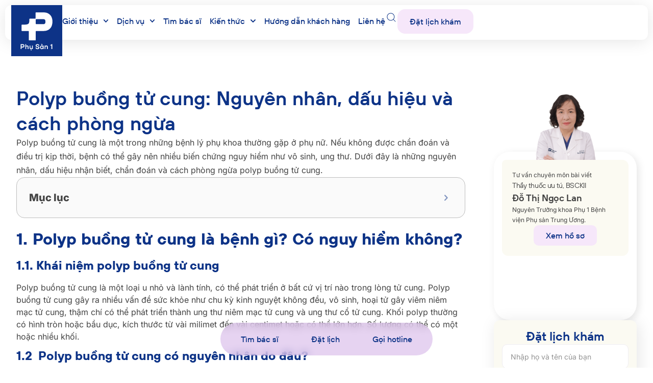

--- FILE ---
content_type: text/html; charset=UTF-8
request_url: https://phusan1.vn/polyp-buong-tu-cung/
body_size: 94847
content:
<!doctype html>
<html lang="vi" prefix="og: https://ogp.me/ns#">
<head>
	<meta charset="UTF-8">
	<meta name="viewport" content="width=device-width, initial-scale=1">
	<link rel="profile" href="https://gmpg.org/xfn/11">
	<script>
var theplus_ajax_url = "https://phusan1.vn/wp-admin/admin-ajax.php";
		var theplus_ajax_post_url = "https://phusan1.vn/wp-admin/admin-post.php";
		var theplus_nonce = "c40cc44a51";
</script>
	<style>img:is([sizes="auto" i], [sizes^="auto," i]) { contain-intrinsic-size: 3000px 1500px }</style>
	
<!-- Search Engine Optimization by Rank Math - https://rankmath.com/ -->
<title>Polyp buồng tử cung: Nguyên nhân, dấu hiệu và cách phòng ngừa</title><link rel="stylesheet" href="https://phusan1.vn/wp-content/cache/fonts/1/google-fonts/css/2/7/c/32d17af8e999587928226f10a3ce6.css" data-wpr-hosted-gf-parameters="family=Inter%3A100%2C100italic%2C200%2C200italic%2C300%2C300italic%2C400%2C400italic%2C500%2C500italic%2C600%2C600italic%2C700%2C700italic%2C800%2C800italic%2C900%2C900italic&subset=vietnamese&display=swap"/>
<meta name="description" content="Polyp buồng tử cung: Nguyên nhân, triệu chứng và cách điều trị. Cùng BSCKII Đỗ Thị Ngọc Lan tìm hiểu về hiện tượng sức khỏe phổ biến này và nguy cơ liên quan đến ung thư tử cung."/>
<meta name="robots" content="follow, index, max-snippet:-1, max-video-preview:-1, max-image-preview:large"/>
<link rel="canonical" href="https://phusan1.vn/polyp-buong-tu-cung/" />
<meta property="og:locale" content="vi_VN" />
<meta property="og:type" content="article" />
<meta property="og:title" content="Polyp buồng tử cung: Nguyên nhân, dấu hiệu và cách phòng ngừa" />
<meta property="og:description" content="Polyp buồng tử cung: Nguyên nhân, triệu chứng và cách điều trị. Cùng BSCKII Đỗ Thị Ngọc Lan tìm hiểu về hiện tượng sức khỏe phổ biến này và nguy cơ liên quan đến ung thư tử cung." />
<meta property="og:url" content="https://phusan1.vn/polyp-buong-tu-cung/" />
<meta property="og:site_name" content="Phụ sản 1" />
<meta property="article:tag" content="Polyp buồng tử cung" />
<meta property="article:section" content="Thông tin kiến thức" />
<meta property="og:updated_time" content="2025-07-19T09:15:10+07:00" />
<meta property="og:image" content="https://phusan1.vn/wp-content/uploads/2024/11/20220613_am-dao-1.png" />
<meta property="og:image:secure_url" content="https://phusan1.vn/wp-content/uploads/2024/11/20220613_am-dao-1.png" />
<meta property="og:image:width" content="800" />
<meta property="og:image:height" content="640" />
<meta property="og:image:alt" content="polyp buồng tử cung" />
<meta property="og:image:type" content="image/png" />
<meta property="article:published_time" content="2023-12-27T00:00:00+07:00" />
<meta property="article:modified_time" content="2025-07-19T09:15:10+07:00" />
<meta name="twitter:card" content="summary_large_image" />
<meta name="twitter:title" content="Polyp buồng tử cung: Nguyên nhân, dấu hiệu và cách phòng ngừa" />
<meta name="twitter:description" content="Polyp buồng tử cung: Nguyên nhân, triệu chứng và cách điều trị. Cùng BSCKII Đỗ Thị Ngọc Lan tìm hiểu về hiện tượng sức khỏe phổ biến này và nguy cơ liên quan đến ung thư tử cung." />
<meta name="twitter:image" content="https://phusan1.vn/wp-content/uploads/2024/11/20220613_am-dao-1.png" />
<meta name="twitter:label1" content="Written by" />
<meta name="twitter:data1" content="Vũ Cúc" />
<meta name="twitter:label2" content="Time to read" />
<meta name="twitter:data2" content="8 minutes" />
<script type="application/ld+json" class="rank-math-schema">{"@context":"https://schema.org","@graph":[{"@type":["Person","Organization"],"@id":"https://phusan1.vn/#person","name":"Ph\u1ee5 s\u1ea3n 1","logo":{"@type":"ImageObject","@id":"https://phusan1.vn/#logo","url":"https://phusan1.vn/wp-content/uploads/2023/11/pharmacy.png","contentUrl":"https://phusan1.vn/wp-content/uploads/2023/11/pharmacy.png","caption":"Ph\u1ee5 s\u1ea3n 1","inLanguage":"vi","width":"64","height":"64"},"image":{"@type":"ImageObject","@id":"https://phusan1.vn/#logo","url":"https://phusan1.vn/wp-content/uploads/2023/11/pharmacy.png","contentUrl":"https://phusan1.vn/wp-content/uploads/2023/11/pharmacy.png","caption":"Ph\u1ee5 s\u1ea3n 1","inLanguage":"vi","width":"64","height":"64"}},{"@type":"WebSite","@id":"https://phusan1.vn/#website","url":"https://phusan1.vn","name":"Ph\u1ee5 s\u1ea3n 1","alternateName":"phusan1","publisher":{"@id":"https://phusan1.vn/#person"},"inLanguage":"vi"},{"@type":"ImageObject","@id":"https://phusan1.vn/wp-content/uploads/2024/11/20220613_am-dao-1.png","url":"https://phusan1.vn/wp-content/uploads/2024/11/20220613_am-dao-1.png","width":"800","height":"640","inLanguage":"vi"},{"@type":"WebPage","@id":"https://phusan1.vn/polyp-buong-tu-cung/#webpage","url":"https://phusan1.vn/polyp-buong-tu-cung/","name":"Polyp bu\u1ed3ng t\u1eed cung: Nguy\u00ean nh\u00e2n, d\u1ea5u hi\u1ec7u v\u00e0 c\u00e1ch ph\u00f2ng ng\u1eeba","datePublished":"2023-12-27T00:00:00+07:00","dateModified":"2025-07-19T09:15:10+07:00","isPartOf":{"@id":"https://phusan1.vn/#website"},"primaryImageOfPage":{"@id":"https://phusan1.vn/wp-content/uploads/2024/11/20220613_am-dao-1.png"},"inLanguage":"vi"},{"@type":"Person","@id":"https://phusan1.vn/author/vuthuthucuc/","name":"V\u0169 C\u00fac","url":"https://phusan1.vn/author/vuthuthucuc/","image":{"@type":"ImageObject","@id":"https://secure.gravatar.com/avatar/f11df61f17a38c05d1c81b55e24751e23583218f80c5b05b14b7ac944d2b60a5?s=96&amp;d=mm&amp;r=g","url":"https://secure.gravatar.com/avatar/f11df61f17a38c05d1c81b55e24751e23583218f80c5b05b14b7ac944d2b60a5?s=96&amp;d=mm&amp;r=g","caption":"V\u0169 C\u00fac","inLanguage":"vi"}},{"@type":"Article","headline":"Polyp bu\u1ed3ng t\u1eed cung: Nguy\u00ean nh\u00e2n, d\u1ea5u hi\u1ec7u v\u00e0 c\u00e1ch ph\u00f2ng ng\u1eeba","keywords":"polyp bu\u1ed3ng t\u1eed cung","datePublished":"2023-12-27T00:00:00+07:00","dateModified":"2025-07-19T09:15:10+07:00","author":{"@id":"https://phusan1.vn/author/vuthuthucuc/","name":"V\u0169 C\u00fac"},"publisher":{"@id":"https://phusan1.vn/#person"},"description":"V\u0169 C\u00fac - Th\u00f4ng tin ki\u1ebfn th\u1ee9c - Polyp bu\u1ed3ng t\u1eed cung: Nguy\u00ean nh\u00e2n, tri\u1ec7u ch\u1ee9ng v\u00e0 c\u00e1ch \u0111i\u1ec1u tr\u1ecb. C\u00f9ng BSCKII \u0110\u1ed7 Th\u1ecb Ng\u1ecdc Lan t\u00ecm hi\u1ec3u v\u1ec1 hi\u1ec7n t\u01b0\u1ee3ng s\u1ee9c kh\u1ecfe ph\u1ed5 bi\u1ebfn n\u00e0y v\u00e0 nguy c\u01a1 li\u00ean quan \u0111\u1ebfn ung th\u01b0 t\u1eed cung.","name":"Polyp bu\u1ed3ng t\u1eed cung: Nguy\u00ean nh\u00e2n, d\u1ea5u hi\u1ec7u v\u00e0 c\u00e1ch ph\u00f2ng ng\u1eeba","@id":"https://phusan1.vn/polyp-buong-tu-cung/#richSnippet","isPartOf":{"@id":"https://phusan1.vn/polyp-buong-tu-cung/#webpage"},"image":{"@id":"https://phusan1.vn/wp-content/uploads/2024/11/20220613_am-dao-1.png"},"inLanguage":"vi","mainEntityOfPage":{"@id":"https://phusan1.vn/polyp-buong-tu-cung/#webpage"}}]}</script>
<!-- /Rank Math WordPress SEO plugin -->

<link rel='dns-prefetch' href='//phusan1.vn' />
<link rel='dns-prefetch' href='//challenges.cloudflare.com' />
<link rel='dns-prefetch' href='//use.fontawesome.com' />

<script>
window._wpemojiSettings = {"baseUrl":"https:\/\/s.w.org\/images\/core\/emoji\/16.0.1\/72x72\/","ext":".png","svgUrl":"https:\/\/s.w.org\/images\/core\/emoji\/16.0.1\/svg\/","svgExt":".svg","source":{"concatemoji":"https:\/\/phusan1.vn\/wp-includes\/js\/wp-emoji-release.min.js?ver=51a8bd4ca1ce4a6b2781f18486520bc8"}};
/*! This file is auto-generated */
!function(s,n){var o,i,e;function c(e){try{var t={supportTests:e,timestamp:(new Date).valueOf()};sessionStorage.setItem(o,JSON.stringify(t))}catch(e){}}function p(e,t,n){e.clearRect(0,0,e.canvas.width,e.canvas.height),e.fillText(t,0,0);var t=new Uint32Array(e.getImageData(0,0,e.canvas.width,e.canvas.height).data),a=(e.clearRect(0,0,e.canvas.width,e.canvas.height),e.fillText(n,0,0),new Uint32Array(e.getImageData(0,0,e.canvas.width,e.canvas.height).data));return t.every(function(e,t){return e===a[t]})}function u(e,t){e.clearRect(0,0,e.canvas.width,e.canvas.height),e.fillText(t,0,0);for(var n=e.getImageData(16,16,1,1),a=0;a<n.data.length;a++)if(0!==n.data[a])return!1;return!0}function f(e,t,n,a){switch(t){case"flag":return n(e,"\ud83c\udff3\ufe0f\u200d\u26a7\ufe0f","\ud83c\udff3\ufe0f\u200b\u26a7\ufe0f")?!1:!n(e,"\ud83c\udde8\ud83c\uddf6","\ud83c\udde8\u200b\ud83c\uddf6")&&!n(e,"\ud83c\udff4\udb40\udc67\udb40\udc62\udb40\udc65\udb40\udc6e\udb40\udc67\udb40\udc7f","\ud83c\udff4\u200b\udb40\udc67\u200b\udb40\udc62\u200b\udb40\udc65\u200b\udb40\udc6e\u200b\udb40\udc67\u200b\udb40\udc7f");case"emoji":return!a(e,"\ud83e\udedf")}return!1}function g(e,t,n,a){var r="undefined"!=typeof WorkerGlobalScope&&self instanceof WorkerGlobalScope?new OffscreenCanvas(300,150):s.createElement("canvas"),o=r.getContext("2d",{willReadFrequently:!0}),i=(o.textBaseline="top",o.font="600 32px Arial",{});return e.forEach(function(e){i[e]=t(o,e,n,a)}),i}function t(e){var t=s.createElement("script");t.src=e,t.defer=!0,s.head.appendChild(t)}"undefined"!=typeof Promise&&(o="wpEmojiSettingsSupports",i=["flag","emoji"],n.supports={everything:!0,everythingExceptFlag:!0},e=new Promise(function(e){s.addEventListener("DOMContentLoaded",e,{once:!0})}),new Promise(function(t){var n=function(){try{var e=JSON.parse(sessionStorage.getItem(o));if("object"==typeof e&&"number"==typeof e.timestamp&&(new Date).valueOf()<e.timestamp+604800&&"object"==typeof e.supportTests)return e.supportTests}catch(e){}return null}();if(!n){if("undefined"!=typeof Worker&&"undefined"!=typeof OffscreenCanvas&&"undefined"!=typeof URL&&URL.createObjectURL&&"undefined"!=typeof Blob)try{var e="postMessage("+g.toString()+"("+[JSON.stringify(i),f.toString(),p.toString(),u.toString()].join(",")+"));",a=new Blob([e],{type:"text/javascript"}),r=new Worker(URL.createObjectURL(a),{name:"wpTestEmojiSupports"});return void(r.onmessage=function(e){c(n=e.data),r.terminate(),t(n)})}catch(e){}c(n=g(i,f,p,u))}t(n)}).then(function(e){for(var t in e)n.supports[t]=e[t],n.supports.everything=n.supports.everything&&n.supports[t],"flag"!==t&&(n.supports.everythingExceptFlag=n.supports.everythingExceptFlag&&n.supports[t]);n.supports.everythingExceptFlag=n.supports.everythingExceptFlag&&!n.supports.flag,n.DOMReady=!1,n.readyCallback=function(){n.DOMReady=!0}}).then(function(){return e}).then(function(){var e;n.supports.everything||(n.readyCallback(),(e=n.source||{}).concatemoji?t(e.concatemoji):e.wpemoji&&e.twemoji&&(t(e.twemoji),t(e.wpemoji)))}))}((window,document),window._wpemojiSettings);
</script>
<style id='wp-emoji-styles-inline-css'>

	img.wp-smiley, img.emoji {
		display: inline !important;
		border: none !important;
		box-shadow: none !important;
		height: 1em !important;
		width: 1em !important;
		margin: 0 0.07em !important;
		vertical-align: -0.1em !important;
		background: none !important;
		padding: 0 !important;
	}
</style>
<style id='global-styles-inline-css'>
:root{--wp--preset--aspect-ratio--square: 1;--wp--preset--aspect-ratio--4-3: 4/3;--wp--preset--aspect-ratio--3-4: 3/4;--wp--preset--aspect-ratio--3-2: 3/2;--wp--preset--aspect-ratio--2-3: 2/3;--wp--preset--aspect-ratio--16-9: 16/9;--wp--preset--aspect-ratio--9-16: 9/16;--wp--preset--color--black: #000000;--wp--preset--color--cyan-bluish-gray: #abb8c3;--wp--preset--color--white: #ffffff;--wp--preset--color--pale-pink: #f78da7;--wp--preset--color--vivid-red: #cf2e2e;--wp--preset--color--luminous-vivid-orange: #ff6900;--wp--preset--color--luminous-vivid-amber: #fcb900;--wp--preset--color--light-green-cyan: #7bdcb5;--wp--preset--color--vivid-green-cyan: #00d084;--wp--preset--color--pale-cyan-blue: #8ed1fc;--wp--preset--color--vivid-cyan-blue: #0693e3;--wp--preset--color--vivid-purple: #9b51e0;--wp--preset--gradient--vivid-cyan-blue-to-vivid-purple: linear-gradient(135deg,rgba(6,147,227,1) 0%,rgb(155,81,224) 100%);--wp--preset--gradient--light-green-cyan-to-vivid-green-cyan: linear-gradient(135deg,rgb(122,220,180) 0%,rgb(0,208,130) 100%);--wp--preset--gradient--luminous-vivid-amber-to-luminous-vivid-orange: linear-gradient(135deg,rgba(252,185,0,1) 0%,rgba(255,105,0,1) 100%);--wp--preset--gradient--luminous-vivid-orange-to-vivid-red: linear-gradient(135deg,rgba(255,105,0,1) 0%,rgb(207,46,46) 100%);--wp--preset--gradient--very-light-gray-to-cyan-bluish-gray: linear-gradient(135deg,rgb(238,238,238) 0%,rgb(169,184,195) 100%);--wp--preset--gradient--cool-to-warm-spectrum: linear-gradient(135deg,rgb(74,234,220) 0%,rgb(151,120,209) 20%,rgb(207,42,186) 40%,rgb(238,44,130) 60%,rgb(251,105,98) 80%,rgb(254,248,76) 100%);--wp--preset--gradient--blush-light-purple: linear-gradient(135deg,rgb(255,206,236) 0%,rgb(152,150,240) 100%);--wp--preset--gradient--blush-bordeaux: linear-gradient(135deg,rgb(254,205,165) 0%,rgb(254,45,45) 50%,rgb(107,0,62) 100%);--wp--preset--gradient--luminous-dusk: linear-gradient(135deg,rgb(255,203,112) 0%,rgb(199,81,192) 50%,rgb(65,88,208) 100%);--wp--preset--gradient--pale-ocean: linear-gradient(135deg,rgb(255,245,203) 0%,rgb(182,227,212) 50%,rgb(51,167,181) 100%);--wp--preset--gradient--electric-grass: linear-gradient(135deg,rgb(202,248,128) 0%,rgb(113,206,126) 100%);--wp--preset--gradient--midnight: linear-gradient(135deg,rgb(2,3,129) 0%,rgb(40,116,252) 100%);--wp--preset--font-size--small: 13px;--wp--preset--font-size--medium: 20px;--wp--preset--font-size--large: 36px;--wp--preset--font-size--x-large: 42px;--wp--preset--spacing--20: 0.44rem;--wp--preset--spacing--30: 0.67rem;--wp--preset--spacing--40: 1rem;--wp--preset--spacing--50: 1.5rem;--wp--preset--spacing--60: 2.25rem;--wp--preset--spacing--70: 3.38rem;--wp--preset--spacing--80: 5.06rem;--wp--preset--shadow--natural: 6px 6px 9px rgba(0, 0, 0, 0.2);--wp--preset--shadow--deep: 12px 12px 50px rgba(0, 0, 0, 0.4);--wp--preset--shadow--sharp: 6px 6px 0px rgba(0, 0, 0, 0.2);--wp--preset--shadow--outlined: 6px 6px 0px -3px rgba(255, 255, 255, 1), 6px 6px rgba(0, 0, 0, 1);--wp--preset--shadow--crisp: 6px 6px 0px rgba(0, 0, 0, 1);}:root { --wp--style--global--content-size: 800px;--wp--style--global--wide-size: 1200px; }:where(body) { margin: 0; }.wp-site-blocks > .alignleft { float: left; margin-right: 2em; }.wp-site-blocks > .alignright { float: right; margin-left: 2em; }.wp-site-blocks > .aligncenter { justify-content: center; margin-left: auto; margin-right: auto; }:where(.wp-site-blocks) > * { margin-block-start: 24px; margin-block-end: 0; }:where(.wp-site-blocks) > :first-child { margin-block-start: 0; }:where(.wp-site-blocks) > :last-child { margin-block-end: 0; }:root { --wp--style--block-gap: 24px; }:root :where(.is-layout-flow) > :first-child{margin-block-start: 0;}:root :where(.is-layout-flow) > :last-child{margin-block-end: 0;}:root :where(.is-layout-flow) > *{margin-block-start: 24px;margin-block-end: 0;}:root :where(.is-layout-constrained) > :first-child{margin-block-start: 0;}:root :where(.is-layout-constrained) > :last-child{margin-block-end: 0;}:root :where(.is-layout-constrained) > *{margin-block-start: 24px;margin-block-end: 0;}:root :where(.is-layout-flex){gap: 24px;}:root :where(.is-layout-grid){gap: 24px;}.is-layout-flow > .alignleft{float: left;margin-inline-start: 0;margin-inline-end: 2em;}.is-layout-flow > .alignright{float: right;margin-inline-start: 2em;margin-inline-end: 0;}.is-layout-flow > .aligncenter{margin-left: auto !important;margin-right: auto !important;}.is-layout-constrained > .alignleft{float: left;margin-inline-start: 0;margin-inline-end: 2em;}.is-layout-constrained > .alignright{float: right;margin-inline-start: 2em;margin-inline-end: 0;}.is-layout-constrained > .aligncenter{margin-left: auto !important;margin-right: auto !important;}.is-layout-constrained > :where(:not(.alignleft):not(.alignright):not(.alignfull)){max-width: var(--wp--style--global--content-size);margin-left: auto !important;margin-right: auto !important;}.is-layout-constrained > .alignwide{max-width: var(--wp--style--global--wide-size);}body .is-layout-flex{display: flex;}.is-layout-flex{flex-wrap: wrap;align-items: center;}.is-layout-flex > :is(*, div){margin: 0;}body .is-layout-grid{display: grid;}.is-layout-grid > :is(*, div){margin: 0;}body{padding-top: 0px;padding-right: 0px;padding-bottom: 0px;padding-left: 0px;}a:where(:not(.wp-element-button)){text-decoration: underline;}:root :where(.wp-element-button, .wp-block-button__link){background-color: #32373c;border-width: 0;color: #fff;font-family: inherit;font-size: inherit;line-height: inherit;padding: calc(0.667em + 2px) calc(1.333em + 2px);text-decoration: none;}.has-black-color{color: var(--wp--preset--color--black) !important;}.has-cyan-bluish-gray-color{color: var(--wp--preset--color--cyan-bluish-gray) !important;}.has-white-color{color: var(--wp--preset--color--white) !important;}.has-pale-pink-color{color: var(--wp--preset--color--pale-pink) !important;}.has-vivid-red-color{color: var(--wp--preset--color--vivid-red) !important;}.has-luminous-vivid-orange-color{color: var(--wp--preset--color--luminous-vivid-orange) !important;}.has-luminous-vivid-amber-color{color: var(--wp--preset--color--luminous-vivid-amber) !important;}.has-light-green-cyan-color{color: var(--wp--preset--color--light-green-cyan) !important;}.has-vivid-green-cyan-color{color: var(--wp--preset--color--vivid-green-cyan) !important;}.has-pale-cyan-blue-color{color: var(--wp--preset--color--pale-cyan-blue) !important;}.has-vivid-cyan-blue-color{color: var(--wp--preset--color--vivid-cyan-blue) !important;}.has-vivid-purple-color{color: var(--wp--preset--color--vivid-purple) !important;}.has-black-background-color{background-color: var(--wp--preset--color--black) !important;}.has-cyan-bluish-gray-background-color{background-color: var(--wp--preset--color--cyan-bluish-gray) !important;}.has-white-background-color{background-color: var(--wp--preset--color--white) !important;}.has-pale-pink-background-color{background-color: var(--wp--preset--color--pale-pink) !important;}.has-vivid-red-background-color{background-color: var(--wp--preset--color--vivid-red) !important;}.has-luminous-vivid-orange-background-color{background-color: var(--wp--preset--color--luminous-vivid-orange) !important;}.has-luminous-vivid-amber-background-color{background-color: var(--wp--preset--color--luminous-vivid-amber) !important;}.has-light-green-cyan-background-color{background-color: var(--wp--preset--color--light-green-cyan) !important;}.has-vivid-green-cyan-background-color{background-color: var(--wp--preset--color--vivid-green-cyan) !important;}.has-pale-cyan-blue-background-color{background-color: var(--wp--preset--color--pale-cyan-blue) !important;}.has-vivid-cyan-blue-background-color{background-color: var(--wp--preset--color--vivid-cyan-blue) !important;}.has-vivid-purple-background-color{background-color: var(--wp--preset--color--vivid-purple) !important;}.has-black-border-color{border-color: var(--wp--preset--color--black) !important;}.has-cyan-bluish-gray-border-color{border-color: var(--wp--preset--color--cyan-bluish-gray) !important;}.has-white-border-color{border-color: var(--wp--preset--color--white) !important;}.has-pale-pink-border-color{border-color: var(--wp--preset--color--pale-pink) !important;}.has-vivid-red-border-color{border-color: var(--wp--preset--color--vivid-red) !important;}.has-luminous-vivid-orange-border-color{border-color: var(--wp--preset--color--luminous-vivid-orange) !important;}.has-luminous-vivid-amber-border-color{border-color: var(--wp--preset--color--luminous-vivid-amber) !important;}.has-light-green-cyan-border-color{border-color: var(--wp--preset--color--light-green-cyan) !important;}.has-vivid-green-cyan-border-color{border-color: var(--wp--preset--color--vivid-green-cyan) !important;}.has-pale-cyan-blue-border-color{border-color: var(--wp--preset--color--pale-cyan-blue) !important;}.has-vivid-cyan-blue-border-color{border-color: var(--wp--preset--color--vivid-cyan-blue) !important;}.has-vivid-purple-border-color{border-color: var(--wp--preset--color--vivid-purple) !important;}.has-vivid-cyan-blue-to-vivid-purple-gradient-background{background: var(--wp--preset--gradient--vivid-cyan-blue-to-vivid-purple) !important;}.has-light-green-cyan-to-vivid-green-cyan-gradient-background{background: var(--wp--preset--gradient--light-green-cyan-to-vivid-green-cyan) !important;}.has-luminous-vivid-amber-to-luminous-vivid-orange-gradient-background{background: var(--wp--preset--gradient--luminous-vivid-amber-to-luminous-vivid-orange) !important;}.has-luminous-vivid-orange-to-vivid-red-gradient-background{background: var(--wp--preset--gradient--luminous-vivid-orange-to-vivid-red) !important;}.has-very-light-gray-to-cyan-bluish-gray-gradient-background{background: var(--wp--preset--gradient--very-light-gray-to-cyan-bluish-gray) !important;}.has-cool-to-warm-spectrum-gradient-background{background: var(--wp--preset--gradient--cool-to-warm-spectrum) !important;}.has-blush-light-purple-gradient-background{background: var(--wp--preset--gradient--blush-light-purple) !important;}.has-blush-bordeaux-gradient-background{background: var(--wp--preset--gradient--blush-bordeaux) !important;}.has-luminous-dusk-gradient-background{background: var(--wp--preset--gradient--luminous-dusk) !important;}.has-pale-ocean-gradient-background{background: var(--wp--preset--gradient--pale-ocean) !important;}.has-electric-grass-gradient-background{background: var(--wp--preset--gradient--electric-grass) !important;}.has-midnight-gradient-background{background: var(--wp--preset--gradient--midnight) !important;}.has-small-font-size{font-size: var(--wp--preset--font-size--small) !important;}.has-medium-font-size{font-size: var(--wp--preset--font-size--medium) !important;}.has-large-font-size{font-size: var(--wp--preset--font-size--large) !important;}.has-x-large-font-size{font-size: var(--wp--preset--font-size--x-large) !important;}
:root :where(.wp-block-pullquote){font-size: 1.5em;line-height: 1.6;}
</style>
<link rel='stylesheet' id='elementor-frontend-css' href='https://phusan1.vn/wp-content/uploads/elementor/css/custom-frontend-lite.min.css?ver=1757429048' media='all' />
<style id='elementor-frontend-inline-css'>
.elementor-kit-1023{--e-global-color-primary:#0D3387;--e-global-color-primary_hover:#0D3387;--e-global-color-text:#434343;--e-global-color-text_light:#939393;--e-global-color-highlights:#F6E7FA;--e-global-color-border:#CDCDCD;--e-global-color-background:#FBFAF2;--e-global-color-180bdca:#FFFFFF;--e-global-color-e2db053:#1C1C1C;--e-global-color-6d740f7:#CDB8DC;--e-global-color-d27fafd:#F5F5F5;--e-global-typography-primary-font-family:"TT Hoves Pro";--e-global-typography-secondary-font-family:"TT Hoves Pro";--e-global-typography-accent-font-family:"TT Hoves Pro";--e-global-typography-text-font-family:"Inter";--e-global-typography-text-line-height:1.7em;--e-global-typography-heading_title-font-family:"TT Hoves Pro";--e-global-typography-heading_title-font-size:40px;--e-global-typography-heading_title-font-weight:600;--e-global-typography-heading_title-line-height:48px;--e-global-typography-heading_title-letter-spacing:0px;--e-global-typography-071cde4-font-size:24px;--e-global-typography-071cde4-line-height:120%;color:var( --e-global-color-text );font-family:"Inter", Sans-serif;font-size:16px;font-weight:400;line-height:1.7em;letter-spacing:0px;word-spacing:0px;}.elementor-kit-1023 a{color:var( --e-global-color-primary );font-family:"TT Hoves Pro", Sans-serif;font-size:16px;line-height:1.5em;}.elementor-kit-1023 a:hover{color:var( --e-global-color-text );}.elementor-kit-1023 h1{color:var( --e-global-color-primary );font-family:"TT Hoves Pro", Sans-serif;font-size:44px;font-weight:600;line-height:1.3em;word-spacing:0.02em;}.elementor-kit-1023 h2{color:var( --e-global-color-primary );font-family:"TT Hoves Pro", Sans-serif;font-size:44px;font-weight:600;line-height:1.3em;word-spacing:0.02em;}.elementor-kit-1023 h3{color:var( --e-global-color-primary );font-family:"TT Hoves Pro", Sans-serif;font-size:24px;font-weight:500;line-height:1.5em;}.elementor-kit-1023 h4{color:var( --e-global-color-primary );font-family:"TT Hoves Pro", Sans-serif;font-size:20px;font-weight:600;line-height:1.5em;}.elementor-kit-1023 h5{color:var( --e-global-color-primary );font-family:"TT Hoves Pro", Sans-serif;font-size:16px;font-weight:500;}.elementor-kit-1023 h6{color:var( --e-global-color-primary );font-family:"TT Hoves Pro", Sans-serif;}.elementor-kit-1023 button,.elementor-kit-1023 input[type="button"],.elementor-kit-1023 input[type="submit"],.elementor-kit-1023 .elementor-button{font-family:"TT Hoves Pro", Sans-serif;font-size:16px;font-weight:500;line-height:1em;color:var( --e-global-color-primary );background-color:var( --e-global-color-highlights );border-radius:clamp(0.625rem, 0.481rem + 0.577vw, 1rem) clamp(0.625rem, 0.481rem + 0.577vw, 1rem) clamp(0.625rem, 0.481rem + 0.577vw, 1rem) clamp(0.625rem, 0.481rem + 0.577vw, 1rem);padding:16px 24px 16px 24px;}.elementor-kit-1023 button:hover,.elementor-kit-1023 button:focus,.elementor-kit-1023 input[type="button"]:hover,.elementor-kit-1023 input[type="button"]:focus,.elementor-kit-1023 input[type="submit"]:hover,.elementor-kit-1023 input[type="submit"]:focus,.elementor-kit-1023 .elementor-button:hover,.elementor-kit-1023 .elementor-button:focus{color:var( --e-global-color-background );background-color:var( --e-global-color-primary );}.elementor-section.elementor-section-boxed > .elementor-container{max-width:1216px;}.e-con{--container-max-width:1216px;}.elementor-widget:not(:last-child){margin-block-end:0px;}.elementor-element{--widgets-spacing:0px 0px;}{}h1.entry-title{display:var(--page-title-display);}.elementor-kit-1023 e-page-transition{background-color:#FFBC7D;}.site-header .site-branding{flex-direction:column;align-items:stretch;}.site-header{padding-inline-end:0px;padding-inline-start:0px;}.site-footer .site-branding{flex-direction:column;align-items:stretch;}@media(max-width:1366px){.elementor-kit-1023 button,.elementor-kit-1023 input[type="button"],.elementor-kit-1023 input[type="submit"],.elementor-kit-1023 .elementor-button{font-size:16px;line-height:1em;padding:16px 24px 16px 24px;}}@media(max-width:1024px){.elementor-kit-1023{font-size:14px;line-height:1.7em;letter-spacing:0px;word-spacing:0em;}.elementor-kit-1023 a{font-size:14px;}.elementor-kit-1023 h1{font-size:30px;}.elementor-kit-1023 h2{font-size:30px;}.elementor-kit-1023 button,.elementor-kit-1023 input[type="button"],.elementor-kit-1023 input[type="submit"],.elementor-kit-1023 .elementor-button{font-size:16px;line-height:1em;padding:12px 20px 12px 20px;}.elementor-section.elementor-section-boxed > .elementor-container{max-width:1024px;}.e-con{--container-max-width:1024px;}}@media(max-width:767px){.elementor-kit-1023{--e-global-typography-heading_title-font-size:30px;--e-global-typography-heading_title-line-height:36px;}.elementor-kit-1023 button,.elementor-kit-1023 input[type="button"],.elementor-kit-1023 input[type="submit"],.elementor-kit-1023 .elementor-button{font-size:16px;line-height:1em;}.elementor-section.elementor-section-boxed > .elementor-container{max-width:767px;}.e-con{--container-max-width:767px;}}/* Start Custom Fonts CSS */@font-face {
	font-family: 'TT Hoves Pro';
	font-style: normal;
	font-weight: 400;
	font-display: auto;
	src: url('https://phusan1.vn//wp-content/uploads/2024/06/TT-Hoves-Pro-Regular.ttf') format('truetype');
}
@font-face {
	font-family: 'TT Hoves Pro';
	font-style: normal;
	font-weight: 500;
	font-display: auto;
	src: url('https://phusan1.vn//wp-content/uploads/2024/06/TT-Hoves-Pro-Medium-1.ttf') format('truetype');
}
@font-face {
	font-family: 'TT Hoves Pro';
	font-style: normal;
	font-weight: 600;
	font-display: auto;
	src: url('https://phusan1.vn//wp-content/uploads/2024/06/TT-Hoves-Pro-DemiBold-1.ttf') format('truetype');
}
@font-face {
	font-family: 'TT Hoves Pro';
	font-style: normal;
	font-weight: 700;
	font-display: auto;
	src: url('https://phusan1.vn//wp-content/uploads/2024/06/TT-Hoves-Pro-Bold-1.ttf') format('truetype');
}
/* End Custom Fonts CSS */
.elementor-widget-nested-tabs > .elementor-widget-container > .e-n-tabs > .e-n-tabs-heading > :is( .e-n-tab-title > .e-n-tab-title-text, .e-n-tab-title ){font-family:var( --e-global-typography-accent-font-family ), Sans-serif;}.elementor-widget-heading .elementor-heading-title{color:var( --e-global-color-primary );font-family:var( --e-global-typography-primary-font-family ), Sans-serif;}.elementor-widget-image .widget-image-caption{color:var( --e-global-color-text );font-family:var( --e-global-typography-text-font-family ), Sans-serif;line-height:var( --e-global-typography-text-line-height );}.elementor-widget-text-editor{color:var( --e-global-color-text );font-family:var( --e-global-typography-text-font-family ), Sans-serif;line-height:var( --e-global-typography-text-line-height );}.elementor-widget-text-editor.elementor-drop-cap-view-stacked .elementor-drop-cap{background-color:var( --e-global-color-primary );}.elementor-widget-text-editor.elementor-drop-cap-view-framed .elementor-drop-cap, .elementor-widget-text-editor.elementor-drop-cap-view-default .elementor-drop-cap{color:var( --e-global-color-primary );border-color:var( --e-global-color-primary );}.elementor-widget-button .elementor-button{font-family:var( --e-global-typography-accent-font-family ), Sans-serif;}.elementor-widget-divider .elementor-divider__text{font-family:var( --e-global-typography-secondary-font-family ), Sans-serif;}.elementor-widget-image-box .elementor-image-box-title{color:var( --e-global-color-primary );font-family:var( --e-global-typography-primary-font-family ), Sans-serif;}.elementor-widget-image-box .elementor-image-box-description{color:var( --e-global-color-text );font-family:var( --e-global-typography-text-font-family ), Sans-serif;line-height:var( --e-global-typography-text-line-height );}.elementor-widget-icon.elementor-view-stacked .elementor-icon{background-color:var( --e-global-color-primary );}.elementor-widget-icon.elementor-view-framed .elementor-icon, .elementor-widget-icon.elementor-view-default .elementor-icon{color:var( --e-global-color-primary );border-color:var( --e-global-color-primary );}.elementor-widget-icon.elementor-view-framed .elementor-icon, .elementor-widget-icon.elementor-view-default .elementor-icon svg{fill:var( --e-global-color-primary );}.elementor-widget-icon-box.elementor-view-stacked .elementor-icon{background-color:var( --e-global-color-primary );}.elementor-widget-icon-box.elementor-view-framed .elementor-icon, .elementor-widget-icon-box.elementor-view-default .elementor-icon{fill:var( --e-global-color-primary );color:var( --e-global-color-primary );border-color:var( --e-global-color-primary );}.elementor-widget-icon-box .elementor-icon-box-title{color:var( --e-global-color-primary );}.elementor-widget-icon-box .elementor-icon-box-title, .elementor-widget-icon-box .elementor-icon-box-title a{font-family:var( --e-global-typography-primary-font-family ), Sans-serif;}.elementor-widget-icon-box .elementor-icon-box-description{color:var( --e-global-color-text );font-family:var( --e-global-typography-text-font-family ), Sans-serif;line-height:var( --e-global-typography-text-line-height );}.elementor-widget-star-rating .elementor-star-rating__title{color:var( --e-global-color-text );font-family:var( --e-global-typography-text-font-family ), Sans-serif;line-height:var( --e-global-typography-text-line-height );}.elementor-widget-image-gallery .gallery-item .gallery-caption{font-family:var( --e-global-typography-accent-font-family ), Sans-serif;}.elementor-widget-icon-list .elementor-icon-list-item:not(:last-child):after{border-color:var( --e-global-color-text );}.elementor-widget-icon-list .elementor-icon-list-icon i{color:var( --e-global-color-primary );}.elementor-widget-icon-list .elementor-icon-list-icon svg{fill:var( --e-global-color-primary );}.elementor-widget-icon-list .elementor-icon-list-item > .elementor-icon-list-text, .elementor-widget-icon-list .elementor-icon-list-item > a{font-family:var( --e-global-typography-text-font-family ), Sans-serif;line-height:var( --e-global-typography-text-line-height );}.elementor-widget-counter .elementor-counter-number-wrapper{color:var( --e-global-color-primary );font-family:var( --e-global-typography-primary-font-family ), Sans-serif;}.elementor-widget-counter .elementor-counter-title{font-family:var( --e-global-typography-secondary-font-family ), Sans-serif;}.elementor-widget-progress .elementor-progress-wrapper .elementor-progress-bar{background-color:var( --e-global-color-primary );}.elementor-widget-progress .elementor-title{color:var( --e-global-color-primary );font-family:var( --e-global-typography-text-font-family ), Sans-serif;line-height:var( --e-global-typography-text-line-height );}.elementor-widget-testimonial .elementor-testimonial-content{color:var( --e-global-color-text );font-family:var( --e-global-typography-text-font-family ), Sans-serif;line-height:var( --e-global-typography-text-line-height );}.elementor-widget-testimonial .elementor-testimonial-name{color:var( --e-global-color-primary );font-family:var( --e-global-typography-primary-font-family ), Sans-serif;}.elementor-widget-testimonial .elementor-testimonial-job{font-family:var( --e-global-typography-secondary-font-family ), Sans-serif;}.elementor-widget-tabs .elementor-tab-title, .elementor-widget-tabs .elementor-tab-title a{color:var( --e-global-color-primary );}.elementor-widget-tabs .elementor-tab-title{font-family:var( --e-global-typography-primary-font-family ), Sans-serif;}.elementor-widget-tabs .elementor-tab-content{color:var( --e-global-color-text );font-family:var( --e-global-typography-text-font-family ), Sans-serif;line-height:var( --e-global-typography-text-line-height );}.elementor-widget-accordion .elementor-accordion-icon, .elementor-widget-accordion .elementor-accordion-title{color:var( --e-global-color-primary );}.elementor-widget-accordion .elementor-accordion-icon svg{fill:var( --e-global-color-primary );}.elementor-widget-accordion .elementor-accordion-title{font-family:var( --e-global-typography-primary-font-family ), Sans-serif;}.elementor-widget-accordion .elementor-tab-content{color:var( --e-global-color-text );font-family:var( --e-global-typography-text-font-family ), Sans-serif;line-height:var( --e-global-typography-text-line-height );}.elementor-widget-toggle .elementor-toggle-title, .elementor-widget-toggle .elementor-toggle-icon{color:var( --e-global-color-primary );}.elementor-widget-toggle .elementor-toggle-icon svg{fill:var( --e-global-color-primary );}.elementor-widget-toggle .elementor-toggle-title{font-family:var( --e-global-typography-primary-font-family ), Sans-serif;}.elementor-widget-toggle .elementor-tab-content{color:var( --e-global-color-text );font-family:var( --e-global-typography-text-font-family ), Sans-serif;line-height:var( --e-global-typography-text-line-height );}.elementor-widget-alert .elementor-alert-title{font-family:var( --e-global-typography-primary-font-family ), Sans-serif;}.elementor-widget-alert .elementor-alert-description{font-family:var( --e-global-typography-text-font-family ), Sans-serif;line-height:var( --e-global-typography-text-line-height );}.elementor-widget-text-path{font-family:var( --e-global-typography-text-font-family ), Sans-serif;line-height:var( --e-global-typography-text-line-height );}.elementor-widget-theme-site-logo .widget-image-caption{color:var( --e-global-color-text );font-family:var( --e-global-typography-text-font-family ), Sans-serif;line-height:var( --e-global-typography-text-line-height );}.elementor-widget-theme-site-title .elementor-heading-title{color:var( --e-global-color-primary );font-family:var( --e-global-typography-primary-font-family ), Sans-serif;}.elementor-widget-theme-page-title .elementor-heading-title{color:var( --e-global-color-primary );font-family:var( --e-global-typography-primary-font-family ), Sans-serif;}.elementor-widget-theme-post-title .elementor-heading-title{color:var( --e-global-color-primary );font-family:var( --e-global-typography-primary-font-family ), Sans-serif;}.elementor-widget-theme-post-excerpt .elementor-widget-container{color:var( --e-global-color-text );font-family:var( --e-global-typography-text-font-family ), Sans-serif;line-height:var( --e-global-typography-text-line-height );}.elementor-widget-theme-post-content{color:var( --e-global-color-text );font-family:var( --e-global-typography-text-font-family ), Sans-serif;line-height:var( --e-global-typography-text-line-height );}.elementor-widget-theme-post-featured-image .widget-image-caption{color:var( --e-global-color-text );font-family:var( --e-global-typography-text-font-family ), Sans-serif;line-height:var( --e-global-typography-text-line-height );}.elementor-widget-theme-archive-title .elementor-heading-title{color:var( --e-global-color-primary );font-family:var( --e-global-typography-primary-font-family ), Sans-serif;}.elementor-widget-archive-posts .elementor-post__title, .elementor-widget-archive-posts .elementor-post__title a{font-family:var( --e-global-typography-primary-font-family ), Sans-serif;}.elementor-widget-archive-posts .elementor-post__meta-data{font-family:var( --e-global-typography-secondary-font-family ), Sans-serif;}.elementor-widget-archive-posts .elementor-post__excerpt p{font-family:var( --e-global-typography-text-font-family ), Sans-serif;line-height:var( --e-global-typography-text-line-height );}.elementor-widget-archive-posts a.elementor-post__read-more{font-family:var( --e-global-typography-accent-font-family ), Sans-serif;}.elementor-widget-archive-posts .elementor-post__card .elementor-post__badge{font-family:var( --e-global-typography-accent-font-family ), Sans-serif;}.elementor-widget-archive-posts .elementor-pagination{font-family:var( --e-global-typography-secondary-font-family ), Sans-serif;}.elementor-widget-archive-posts .elementor-button{font-family:var( --e-global-typography-accent-font-family ), Sans-serif;}.elementor-widget-archive-posts .e-load-more-message{font-family:var( --e-global-typography-secondary-font-family ), Sans-serif;}.elementor-widget-archive-posts .elementor-posts-nothing-found{color:var( --e-global-color-text );font-family:var( --e-global-typography-text-font-family ), Sans-serif;line-height:var( --e-global-typography-text-line-height );}.elementor-widget-loop-grid .elementor-pagination{font-family:var( --e-global-typography-secondary-font-family ), Sans-serif;}.elementor-widget-loop-grid .elementor-button{font-family:var( --e-global-typography-accent-font-family ), Sans-serif;}.elementor-widget-loop-grid .e-load-more-message{font-family:var( --e-global-typography-secondary-font-family ), Sans-serif;}.elementor-widget-posts .elementor-post__title, .elementor-widget-posts .elementor-post__title a{font-family:var( --e-global-typography-primary-font-family ), Sans-serif;}.elementor-widget-posts .elementor-post__meta-data{font-family:var( --e-global-typography-secondary-font-family ), Sans-serif;}.elementor-widget-posts .elementor-post__excerpt p{font-family:var( --e-global-typography-text-font-family ), Sans-serif;line-height:var( --e-global-typography-text-line-height );}.elementor-widget-posts a.elementor-post__read-more{font-family:var( --e-global-typography-accent-font-family ), Sans-serif;}.elementor-widget-posts .elementor-post__card .elementor-post__badge{font-family:var( --e-global-typography-accent-font-family ), Sans-serif;}.elementor-widget-posts .elementor-pagination{font-family:var( --e-global-typography-secondary-font-family ), Sans-serif;}.elementor-widget-posts .elementor-button{font-family:var( --e-global-typography-accent-font-family ), Sans-serif;}.elementor-widget-posts .e-load-more-message{font-family:var( --e-global-typography-secondary-font-family ), Sans-serif;}.elementor-widget-portfolio .elementor-portfolio-item__title{font-family:var( --e-global-typography-primary-font-family ), Sans-serif;}.elementor-widget-portfolio .elementor-portfolio__filter{color:var( --e-global-color-text );font-family:var( --e-global-typography-primary-font-family ), Sans-serif;}.elementor-widget-portfolio .elementor-portfolio__filter.elementor-active{color:var( --e-global-color-primary );}.elementor-widget-gallery .elementor-gallery-item__title{font-family:var( --e-global-typography-primary-font-family ), Sans-serif;}.elementor-widget-gallery .elementor-gallery-item__description{font-family:var( --e-global-typography-text-font-family ), Sans-serif;line-height:var( --e-global-typography-text-line-height );}.elementor-widget-gallery{--galleries-title-color-normal:var( --e-global-color-primary );}.elementor-widget-gallery .elementor-gallery-title{font-family:var( --e-global-typography-primary-font-family ), Sans-serif;}.elementor-widget-form .elementor-field-group > label, .elementor-widget-form .elementor-field-subgroup label{color:var( --e-global-color-text );}.elementor-widget-form .elementor-field-group > label{font-family:var( --e-global-typography-text-font-family ), Sans-serif;line-height:var( --e-global-typography-text-line-height );}.elementor-widget-form .elementor-field-type-html{color:var( --e-global-color-text );font-family:var( --e-global-typography-text-font-family ), Sans-serif;line-height:var( --e-global-typography-text-line-height );}.elementor-widget-form .elementor-field-group .elementor-field{color:var( --e-global-color-text );}.elementor-widget-form .elementor-field-group .elementor-field, .elementor-widget-form .elementor-field-subgroup label{font-family:var( --e-global-typography-text-font-family ), Sans-serif;line-height:var( --e-global-typography-text-line-height );}.elementor-widget-form .elementor-button{font-family:var( --e-global-typography-accent-font-family ), Sans-serif;}.elementor-widget-form .elementor-message{font-family:var( --e-global-typography-text-font-family ), Sans-serif;line-height:var( --e-global-typography-text-line-height );}.elementor-widget-form .e-form__indicators__indicator, .elementor-widget-form .e-form__indicators__indicator__label{font-family:var( --e-global-typography-accent-font-family ), Sans-serif;}.elementor-widget-form{--e-form-steps-indicator-inactive-primary-color:var( --e-global-color-text );--e-form-steps-indicator-progress-background-color:var( --e-global-color-text );--e-form-steps-indicator-progress-meter-color:var( --e-global-color-text );}.elementor-widget-form .e-form__indicators__indicator__progress__meter{font-family:var( --e-global-typography-accent-font-family ), Sans-serif;}.elementor-widget-login .elementor-field-group > a{color:var( --e-global-color-text );}.elementor-widget-login .elementor-form-fields-wrapper label{color:var( --e-global-color-text );font-family:var( --e-global-typography-text-font-family ), Sans-serif;line-height:var( --e-global-typography-text-line-height );}.elementor-widget-login .elementor-field-group .elementor-field{color:var( --e-global-color-text );}.elementor-widget-login .elementor-field-group .elementor-field, .elementor-widget-login .elementor-field-subgroup label{font-family:var( --e-global-typography-text-font-family ), Sans-serif;line-height:var( --e-global-typography-text-line-height );}.elementor-widget-login .elementor-button{font-family:var( --e-global-typography-accent-font-family ), Sans-serif;}.elementor-widget-login .elementor-widget-container .elementor-login__logged-in-message{color:var( --e-global-color-text );font-family:var( --e-global-typography-text-font-family ), Sans-serif;line-height:var( --e-global-typography-text-line-height );}.elementor-widget-slides .elementor-slide-heading{font-family:var( --e-global-typography-primary-font-family ), Sans-serif;}.elementor-widget-slides .elementor-slide-description{font-family:var( --e-global-typography-secondary-font-family ), Sans-serif;}.elementor-widget-slides .elementor-slide-button{font-family:var( --e-global-typography-accent-font-family ), Sans-serif;}.elementor-widget-nav-menu .elementor-nav-menu .elementor-item{font-family:var( --e-global-typography-primary-font-family ), Sans-serif;}.elementor-widget-nav-menu .elementor-nav-menu--main .elementor-item{color:var( --e-global-color-text );fill:var( --e-global-color-text );}.elementor-widget-nav-menu{--e-nav-menu-divider-color:var( --e-global-color-text );}.elementor-widget-nav-menu .elementor-nav-menu--dropdown .elementor-item, .elementor-widget-nav-menu .elementor-nav-menu--dropdown  .elementor-sub-item{font-family:var( --e-global-typography-accent-font-family ), Sans-serif;}.elementor-widget-animated-headline .elementor-headline{font-family:var( --e-global-typography-primary-font-family ), Sans-serif;}.elementor-widget-animated-headline .elementor-headline-dynamic-text{font-family:var( --e-global-typography-primary-font-family ), Sans-serif;}.elementor-widget-hotspot .widget-image-caption{color:var( --e-global-color-text );font-family:var( --e-global-typography-text-font-family ), Sans-serif;line-height:var( --e-global-typography-text-line-height );}.elementor-widget-hotspot{--hotspot-color:var( --e-global-color-primary );}.elementor-widget-hotspot .e-hotspot__label{font-family:var( --e-global-typography-primary-font-family ), Sans-serif;}.elementor-widget-hotspot .e-hotspot__tooltip{font-family:var( --e-global-typography-secondary-font-family ), Sans-serif;}.elementor-widget-price-list .elementor-price-list-header{color:var( --e-global-color-primary );font-family:var( --e-global-typography-primary-font-family ), Sans-serif;}.elementor-widget-price-list .elementor-price-list-price{color:var( --e-global-color-primary );font-family:var( --e-global-typography-primary-font-family ), Sans-serif;}.elementor-widget-price-list .elementor-price-list-description{color:var( --e-global-color-text );font-family:var( --e-global-typography-text-font-family ), Sans-serif;line-height:var( --e-global-typography-text-line-height );}.elementor-widget-price-table .elementor-price-table__heading{font-family:var( --e-global-typography-primary-font-family ), Sans-serif;}.elementor-widget-price-table .elementor-price-table__subheading{font-family:var( --e-global-typography-secondary-font-family ), Sans-serif;}.elementor-widget-price-table .elementor-price-table .elementor-price-table__price{font-family:var( --e-global-typography-primary-font-family ), Sans-serif;}.elementor-widget-price-table .elementor-price-table__original-price{font-family:var( --e-global-typography-primary-font-family ), Sans-serif;}.elementor-widget-price-table .elementor-price-table__period{font-family:var( --e-global-typography-secondary-font-family ), Sans-serif;}.elementor-widget-price-table .elementor-price-table__features-list{--e-price-table-features-list-color:var( --e-global-color-text );}.elementor-widget-price-table .elementor-price-table__features-list li{font-family:var( --e-global-typography-text-font-family ), Sans-serif;line-height:var( --e-global-typography-text-line-height );}.elementor-widget-price-table .elementor-price-table__features-list li:before{border-top-color:var( --e-global-color-text );}.elementor-widget-price-table .elementor-price-table__button{font-family:var( --e-global-typography-accent-font-family ), Sans-serif;}.elementor-widget-price-table .elementor-price-table__additional_info{color:var( --e-global-color-text );font-family:var( --e-global-typography-text-font-family ), Sans-serif;line-height:var( --e-global-typography-text-line-height );}.elementor-widget-price-table .elementor-price-table__ribbon-inner{font-family:var( --e-global-typography-accent-font-family ), Sans-serif;}.elementor-widget-flip-box .elementor-flip-box__front .elementor-flip-box__layer__title{font-family:var( --e-global-typography-primary-font-family ), Sans-serif;}.elementor-widget-flip-box .elementor-flip-box__front .elementor-flip-box__layer__description{font-family:var( --e-global-typography-text-font-family ), Sans-serif;line-height:var( --e-global-typography-text-line-height );}.elementor-widget-flip-box .elementor-flip-box__back .elementor-flip-box__layer__title{font-family:var( --e-global-typography-primary-font-family ), Sans-serif;}.elementor-widget-flip-box .elementor-flip-box__back .elementor-flip-box__layer__description{font-family:var( --e-global-typography-text-font-family ), Sans-serif;line-height:var( --e-global-typography-text-line-height );}.elementor-widget-flip-box .elementor-flip-box__button{font-family:var( --e-global-typography-accent-font-family ), Sans-serif;}.elementor-widget-call-to-action .elementor-cta__title{font-family:var( --e-global-typography-primary-font-family ), Sans-serif;}.elementor-widget-call-to-action .elementor-cta__description{font-family:var( --e-global-typography-text-font-family ), Sans-serif;line-height:var( --e-global-typography-text-line-height );}.elementor-widget-call-to-action .elementor-cta__button{font-family:var( --e-global-typography-accent-font-family ), Sans-serif;}.elementor-widget-call-to-action .elementor-ribbon-inner{font-family:var( --e-global-typography-accent-font-family ), Sans-serif;}.elementor-widget-media-carousel .elementor-carousel-image-overlay{font-family:var( --e-global-typography-accent-font-family ), Sans-serif;}.elementor-widget-testimonial-carousel .elementor-testimonial__text{color:var( --e-global-color-text );font-family:var( --e-global-typography-text-font-family ), Sans-serif;line-height:var( --e-global-typography-text-line-height );}.elementor-widget-testimonial-carousel .elementor-testimonial__name{color:var( --e-global-color-text );font-family:var( --e-global-typography-primary-font-family ), Sans-serif;}.elementor-widget-testimonial-carousel .elementor-testimonial__title{color:var( --e-global-color-primary );font-family:var( --e-global-typography-secondary-font-family ), Sans-serif;}.elementor-widget-reviews .elementor-testimonial__header, .elementor-widget-reviews .elementor-testimonial__name{font-family:var( --e-global-typography-primary-font-family ), Sans-serif;}.elementor-widget-reviews .elementor-testimonial__text{font-family:var( --e-global-typography-text-font-family ), Sans-serif;line-height:var( --e-global-typography-text-line-height );}.elementor-widget-table-of-contents .elementor-toc__header, .elementor-widget-table-of-contents .elementor-toc__header-title{font-family:var( --e-global-typography-primary-font-family ), Sans-serif;}.elementor-widget-table-of-contents .elementor-toc__list-item{font-family:var( --e-global-typography-text-font-family ), Sans-serif;line-height:var( --e-global-typography-text-line-height );}.elementor-widget-table-of-contents{--item-text-color:var( --e-global-color-text );--marker-color:var( --e-global-color-text );}.elementor-widget-countdown .elementor-countdown-item{background-color:var( --e-global-color-primary );}.elementor-widget-countdown .elementor-countdown-digits{font-family:var( --e-global-typography-text-font-family ), Sans-serif;line-height:var( --e-global-typography-text-line-height );}.elementor-widget-countdown .elementor-countdown-label{font-family:var( --e-global-typography-secondary-font-family ), Sans-serif;}.elementor-widget-countdown .elementor-countdown-expire--message{color:var( --e-global-color-text );font-family:var( --e-global-typography-text-font-family ), Sans-serif;line-height:var( --e-global-typography-text-line-height );}.elementor-widget-search-form input[type="search"].elementor-search-form__input{font-family:var( --e-global-typography-text-font-family ), Sans-serif;line-height:var( --e-global-typography-text-line-height );}.elementor-widget-search-form .elementor-search-form__input,
					.elementor-widget-search-form .elementor-search-form__icon,
					.elementor-widget-search-form .elementor-lightbox .dialog-lightbox-close-button,
					.elementor-widget-search-form .elementor-lightbox .dialog-lightbox-close-button:hover,
					.elementor-widget-search-form.elementor-search-form--skin-full_screen input[type="search"].elementor-search-form__input{color:var( --e-global-color-text );fill:var( --e-global-color-text );}.elementor-widget-search-form .elementor-search-form__submit{font-family:var( --e-global-typography-text-font-family ), Sans-serif;line-height:var( --e-global-typography-text-line-height );}.elementor-widget-author-box .elementor-author-box__name{font-family:var( --e-global-typography-primary-font-family ), Sans-serif;}.elementor-widget-author-box .elementor-author-box__bio{color:var( --e-global-color-text );font-family:var( --e-global-typography-text-font-family ), Sans-serif;line-height:var( --e-global-typography-text-line-height );}.elementor-widget-author-box .elementor-author-box__button{font-family:var( --e-global-typography-accent-font-family ), Sans-serif;}.elementor-widget-post-navigation span.post-navigation__prev--label{color:var( --e-global-color-text );}.elementor-widget-post-navigation span.post-navigation__next--label{color:var( --e-global-color-text );}.elementor-widget-post-navigation span.post-navigation__prev--label, .elementor-widget-post-navigation span.post-navigation__next--label{font-family:var( --e-global-typography-secondary-font-family ), Sans-serif;}.elementor-widget-post-navigation span.post-navigation__prev--title, .elementor-widget-post-navigation span.post-navigation__next--title{font-family:var( --e-global-typography-secondary-font-family ), Sans-serif;}.elementor-widget-post-info .elementor-icon-list-item:not(:last-child):after{border-color:var( --e-global-color-text );}.elementor-widget-post-info .elementor-icon-list-icon i{color:var( --e-global-color-primary );}.elementor-widget-post-info .elementor-icon-list-icon svg{fill:var( --e-global-color-primary );}.elementor-widget-post-info .elementor-icon-list-item{font-family:var( --e-global-typography-text-font-family ), Sans-serif;line-height:var( --e-global-typography-text-line-height );}.elementor-widget-sitemap .elementor-sitemap-title{color:var( --e-global-color-primary );font-family:var( --e-global-typography-primary-font-family ), Sans-serif;}.elementor-widget-sitemap .elementor-sitemap-item, .elementor-widget-sitemap span.elementor-sitemap-list, .elementor-widget-sitemap .elementor-sitemap-item a{color:var( --e-global-color-text );font-family:var( --e-global-typography-text-font-family ), Sans-serif;line-height:var( --e-global-typography-text-line-height );}.elementor-widget-sitemap .elementor-sitemap-item{color:var( --e-global-color-text );}.elementor-widget-blockquote .elementor-blockquote__content{color:var( --e-global-color-text );}.elementor-widget-lottie{--caption-color:var( --e-global-color-text );}.elementor-widget-lottie .e-lottie__caption{font-family:var( --e-global-typography-text-font-family ), Sans-serif;line-height:var( --e-global-typography-text-line-height );}.elementor-widget-video-playlist .e-tabs-header .e-tabs-title{color:var( --e-global-color-text );}.elementor-widget-video-playlist .e-tabs-header .e-tabs-videos-count{color:var( --e-global-color-text );}.elementor-widget-video-playlist .e-tabs-header .e-tabs-header-right-side i{color:var( --e-global-color-text );}.elementor-widget-video-playlist .e-tabs-header .e-tabs-header-right-side svg{fill:var( --e-global-color-text );}.elementor-widget-video-playlist .e-tab-title .e-tab-title-text{color:var( --e-global-color-text );font-family:var( --e-global-typography-text-font-family ), Sans-serif;line-height:var( --e-global-typography-text-line-height );}.elementor-widget-video-playlist .e-tab-title .e-tab-title-text a{color:var( --e-global-color-text );}.elementor-widget-video-playlist .e-tab-title .e-tab-duration{color:var( --e-global-color-text );}.elementor-widget-video-playlist .e-tabs-items-wrapper .e-tab-title:where( .e-active, :hover ) .e-tab-title-text{color:var( --e-global-color-text );font-family:var( --e-global-typography-text-font-family ), Sans-serif;line-height:var( --e-global-typography-text-line-height );}.elementor-widget-video-playlist .e-tabs-items-wrapper .e-tab-title:where( .e-active, :hover ) .e-tab-title-text a{color:var( --e-global-color-text );}.elementor-widget-video-playlist .e-tabs-items-wrapper .e-tab-title:where( .e-active, :hover ) .e-tab-duration{color:var( --e-global-color-text );}.elementor-widget-video-playlist .e-tabs-items-wrapper .e-section-title{color:var( --e-global-color-text );}.elementor-widget-video-playlist .e-tabs-inner-tabs .e-inner-tabs-wrapper .e-inner-tab-title a{font-family:var( --e-global-typography-text-font-family ), Sans-serif;line-height:var( --e-global-typography-text-line-height );}.elementor-widget-video-playlist .e-tabs-inner-tabs .e-inner-tabs-content-wrapper .e-inner-tab-content .e-inner-tab-text{font-family:var( --e-global-typography-text-font-family ), Sans-serif;line-height:var( --e-global-typography-text-line-height );}.elementor-widget-video-playlist .e-tabs-inner-tabs .e-inner-tabs-content-wrapper .e-inner-tab-content button{color:var( --e-global-color-text );font-family:var( --e-global-typography-accent-font-family ), Sans-serif;}.elementor-widget-video-playlist .e-tabs-inner-tabs .e-inner-tabs-content-wrapper .e-inner-tab-content button:hover{color:var( --e-global-color-text );}.elementor-widget-paypal-button .elementor-button{font-family:var( --e-global-typography-accent-font-family ), Sans-serif;}.elementor-widget-paypal-button .elementor-message{font-family:var( --e-global-typography-text-font-family ), Sans-serif;line-height:var( --e-global-typography-text-line-height );}.elementor-widget-stripe-button .elementor-button{font-family:var( --e-global-typography-accent-font-family ), Sans-serif;}.elementor-widget-stripe-button .elementor-message{font-family:var( --e-global-typography-text-font-family ), Sans-serif;line-height:var( --e-global-typography-text-line-height );}.elementor-widget-progress-tracker .current-progress-percentage{font-family:var( --e-global-typography-text-font-family ), Sans-serif;line-height:var( --e-global-typography-text-line-height );}@media(max-width:1366px){.elementor-widget-image .widget-image-caption{line-height:var( --e-global-typography-text-line-height );}.elementor-widget-text-editor{line-height:var( --e-global-typography-text-line-height );}.elementor-widget-image-box .elementor-image-box-description{line-height:var( --e-global-typography-text-line-height );}.elementor-widget-icon-box .elementor-icon-box-description{line-height:var( --e-global-typography-text-line-height );}.elementor-widget-star-rating .elementor-star-rating__title{line-height:var( --e-global-typography-text-line-height );}.elementor-widget-icon-list .elementor-icon-list-item > .elementor-icon-list-text, .elementor-widget-icon-list .elementor-icon-list-item > a{line-height:var( --e-global-typography-text-line-height );}.elementor-widget-progress .elementor-title{line-height:var( --e-global-typography-text-line-height );}.elementor-widget-testimonial .elementor-testimonial-content{line-height:var( --e-global-typography-text-line-height );}.elementor-widget-tabs .elementor-tab-content{line-height:var( --e-global-typography-text-line-height );}.elementor-widget-accordion .elementor-tab-content{line-height:var( --e-global-typography-text-line-height );}.elementor-widget-toggle .elementor-tab-content{line-height:var( --e-global-typography-text-line-height );}.elementor-widget-alert .elementor-alert-description{line-height:var( --e-global-typography-text-line-height );}.elementor-widget-text-path{line-height:var( --e-global-typography-text-line-height );}.elementor-widget-theme-site-logo .widget-image-caption{line-height:var( --e-global-typography-text-line-height );}.elementor-widget-theme-post-excerpt .elementor-widget-container{line-height:var( --e-global-typography-text-line-height );}.elementor-widget-theme-post-content{line-height:var( --e-global-typography-text-line-height );}.elementor-widget-theme-post-featured-image .widget-image-caption{line-height:var( --e-global-typography-text-line-height );}.elementor-widget-archive-posts .elementor-post__excerpt p{line-height:var( --e-global-typography-text-line-height );}.elementor-widget-archive-posts .elementor-posts-nothing-found{line-height:var( --e-global-typography-text-line-height );}.elementor-widget-posts .elementor-post__excerpt p{line-height:var( --e-global-typography-text-line-height );}.elementor-widget-gallery .elementor-gallery-item__description{line-height:var( --e-global-typography-text-line-height );}.elementor-widget-form .elementor-field-group > label{line-height:var( --e-global-typography-text-line-height );}.elementor-widget-form .elementor-field-type-html{line-height:var( --e-global-typography-text-line-height );}.elementor-widget-form .elementor-field-group .elementor-field, .elementor-widget-form .elementor-field-subgroup label{line-height:var( --e-global-typography-text-line-height );}.elementor-widget-form .elementor-message{line-height:var( --e-global-typography-text-line-height );}.elementor-widget-login .elementor-form-fields-wrapper label{line-height:var( --e-global-typography-text-line-height );}.elementor-widget-login .elementor-field-group .elementor-field, .elementor-widget-login .elementor-field-subgroup label{line-height:var( --e-global-typography-text-line-height );}.elementor-widget-login .elementor-widget-container .elementor-login__logged-in-message{line-height:var( --e-global-typography-text-line-height );}.elementor-widget-hotspot .widget-image-caption{line-height:var( --e-global-typography-text-line-height );}.elementor-widget-price-list .elementor-price-list-description{line-height:var( --e-global-typography-text-line-height );}.elementor-widget-price-table .elementor-price-table__features-list li{line-height:var( --e-global-typography-text-line-height );}.elementor-widget-price-table .elementor-price-table__additional_info{line-height:var( --e-global-typography-text-line-height );}.elementor-widget-flip-box .elementor-flip-box__front .elementor-flip-box__layer__description{line-height:var( --e-global-typography-text-line-height );}.elementor-widget-flip-box .elementor-flip-box__back .elementor-flip-box__layer__description{line-height:var( --e-global-typography-text-line-height );}.elementor-widget-call-to-action .elementor-cta__description{line-height:var( --e-global-typography-text-line-height );}.elementor-widget-testimonial-carousel .elementor-testimonial__text{line-height:var( --e-global-typography-text-line-height );}.elementor-widget-reviews .elementor-testimonial__text{line-height:var( --e-global-typography-text-line-height );}.elementor-widget-table-of-contents .elementor-toc__list-item{line-height:var( --e-global-typography-text-line-height );}.elementor-widget-countdown .elementor-countdown-digits{line-height:var( --e-global-typography-text-line-height );}.elementor-widget-countdown .elementor-countdown-expire--message{line-height:var( --e-global-typography-text-line-height );}.elementor-widget-search-form input[type="search"].elementor-search-form__input{line-height:var( --e-global-typography-text-line-height );}.elementor-widget-search-form .elementor-search-form__submit{line-height:var( --e-global-typography-text-line-height );}.elementor-widget-author-box .elementor-author-box__bio{line-height:var( --e-global-typography-text-line-height );}.elementor-widget-post-info .elementor-icon-list-item{line-height:var( --e-global-typography-text-line-height );}.elementor-widget-sitemap .elementor-sitemap-item, .elementor-widget-sitemap span.elementor-sitemap-list, .elementor-widget-sitemap .elementor-sitemap-item a{line-height:var( --e-global-typography-text-line-height );}.elementor-widget-lottie .e-lottie__caption{line-height:var( --e-global-typography-text-line-height );}.elementor-widget-video-playlist .e-tab-title .e-tab-title-text{line-height:var( --e-global-typography-text-line-height );}.elementor-widget-video-playlist .e-tabs-items-wrapper .e-tab-title:where( .e-active, :hover ) .e-tab-title-text{line-height:var( --e-global-typography-text-line-height );}.elementor-widget-video-playlist .e-tabs-inner-tabs .e-inner-tabs-wrapper .e-inner-tab-title a{line-height:var( --e-global-typography-text-line-height );}.elementor-widget-video-playlist .e-tabs-inner-tabs .e-inner-tabs-content-wrapper .e-inner-tab-content .e-inner-tab-text{line-height:var( --e-global-typography-text-line-height );}.elementor-widget-paypal-button .elementor-message{line-height:var( --e-global-typography-text-line-height );}.elementor-widget-stripe-button .elementor-message{line-height:var( --e-global-typography-text-line-height );}.elementor-widget-progress-tracker .current-progress-percentage{line-height:var( --e-global-typography-text-line-height );}}@media(max-width:1024px){.elementor-widget-image .widget-image-caption{line-height:var( --e-global-typography-text-line-height );}.elementor-widget-text-editor{line-height:var( --e-global-typography-text-line-height );}.elementor-widget-image-box .elementor-image-box-description{line-height:var( --e-global-typography-text-line-height );}.elementor-widget-icon-box .elementor-icon-box-description{line-height:var( --e-global-typography-text-line-height );}.elementor-widget-star-rating .elementor-star-rating__title{line-height:var( --e-global-typography-text-line-height );}.elementor-widget-icon-list .elementor-icon-list-item > .elementor-icon-list-text, .elementor-widget-icon-list .elementor-icon-list-item > a{line-height:var( --e-global-typography-text-line-height );}.elementor-widget-progress .elementor-title{line-height:var( --e-global-typography-text-line-height );}.elementor-widget-testimonial .elementor-testimonial-content{line-height:var( --e-global-typography-text-line-height );}.elementor-widget-tabs .elementor-tab-content{line-height:var( --e-global-typography-text-line-height );}.elementor-widget-accordion .elementor-tab-content{line-height:var( --e-global-typography-text-line-height );}.elementor-widget-toggle .elementor-tab-content{line-height:var( --e-global-typography-text-line-height );}.elementor-widget-alert .elementor-alert-description{line-height:var( --e-global-typography-text-line-height );}.elementor-widget-text-path{line-height:var( --e-global-typography-text-line-height );}.elementor-widget-theme-site-logo .widget-image-caption{line-height:var( --e-global-typography-text-line-height );}.elementor-widget-theme-post-excerpt .elementor-widget-container{line-height:var( --e-global-typography-text-line-height );}.elementor-widget-theme-post-content{line-height:var( --e-global-typography-text-line-height );}.elementor-widget-theme-post-featured-image .widget-image-caption{line-height:var( --e-global-typography-text-line-height );}.elementor-widget-archive-posts .elementor-post__excerpt p{line-height:var( --e-global-typography-text-line-height );}.elementor-widget-archive-posts .elementor-posts-nothing-found{line-height:var( --e-global-typography-text-line-height );}.elementor-widget-posts .elementor-post__excerpt p{line-height:var( --e-global-typography-text-line-height );}.elementor-widget-gallery .elementor-gallery-item__description{line-height:var( --e-global-typography-text-line-height );}.elementor-widget-form .elementor-field-group > label{line-height:var( --e-global-typography-text-line-height );}.elementor-widget-form .elementor-field-type-html{line-height:var( --e-global-typography-text-line-height );}.elementor-widget-form .elementor-field-group .elementor-field, .elementor-widget-form .elementor-field-subgroup label{line-height:var( --e-global-typography-text-line-height );}.elementor-widget-form .elementor-message{line-height:var( --e-global-typography-text-line-height );}.elementor-widget-login .elementor-form-fields-wrapper label{line-height:var( --e-global-typography-text-line-height );}.elementor-widget-login .elementor-field-group .elementor-field, .elementor-widget-login .elementor-field-subgroup label{line-height:var( --e-global-typography-text-line-height );}.elementor-widget-login .elementor-widget-container .elementor-login__logged-in-message{line-height:var( --e-global-typography-text-line-height );}.elementor-widget-hotspot .widget-image-caption{line-height:var( --e-global-typography-text-line-height );}.elementor-widget-price-list .elementor-price-list-description{line-height:var( --e-global-typography-text-line-height );}.elementor-widget-price-table .elementor-price-table__features-list li{line-height:var( --e-global-typography-text-line-height );}.elementor-widget-price-table .elementor-price-table__additional_info{line-height:var( --e-global-typography-text-line-height );}.elementor-widget-flip-box .elementor-flip-box__front .elementor-flip-box__layer__description{line-height:var( --e-global-typography-text-line-height );}.elementor-widget-flip-box .elementor-flip-box__back .elementor-flip-box__layer__description{line-height:var( --e-global-typography-text-line-height );}.elementor-widget-call-to-action .elementor-cta__description{line-height:var( --e-global-typography-text-line-height );}.elementor-widget-testimonial-carousel .elementor-testimonial__text{line-height:var( --e-global-typography-text-line-height );}.elementor-widget-reviews .elementor-testimonial__text{line-height:var( --e-global-typography-text-line-height );}.elementor-widget-table-of-contents .elementor-toc__list-item{line-height:var( --e-global-typography-text-line-height );}.elementor-widget-countdown .elementor-countdown-digits{line-height:var( --e-global-typography-text-line-height );}.elementor-widget-countdown .elementor-countdown-expire--message{line-height:var( --e-global-typography-text-line-height );}.elementor-widget-search-form input[type="search"].elementor-search-form__input{line-height:var( --e-global-typography-text-line-height );}.elementor-widget-search-form .elementor-search-form__submit{line-height:var( --e-global-typography-text-line-height );}.elementor-widget-author-box .elementor-author-box__bio{line-height:var( --e-global-typography-text-line-height );}.elementor-widget-post-info .elementor-icon-list-item{line-height:var( --e-global-typography-text-line-height );}.elementor-widget-sitemap .elementor-sitemap-item, .elementor-widget-sitemap span.elementor-sitemap-list, .elementor-widget-sitemap .elementor-sitemap-item a{line-height:var( --e-global-typography-text-line-height );}.elementor-widget-lottie .e-lottie__caption{line-height:var( --e-global-typography-text-line-height );}.elementor-widget-video-playlist .e-tab-title .e-tab-title-text{line-height:var( --e-global-typography-text-line-height );}.elementor-widget-video-playlist .e-tabs-items-wrapper .e-tab-title:where( .e-active, :hover ) .e-tab-title-text{line-height:var( --e-global-typography-text-line-height );}.elementor-widget-video-playlist .e-tabs-inner-tabs .e-inner-tabs-wrapper .e-inner-tab-title a{line-height:var( --e-global-typography-text-line-height );}.elementor-widget-video-playlist .e-tabs-inner-tabs .e-inner-tabs-content-wrapper .e-inner-tab-content .e-inner-tab-text{line-height:var( --e-global-typography-text-line-height );}.elementor-widget-paypal-button .elementor-message{line-height:var( --e-global-typography-text-line-height );}.elementor-widget-stripe-button .elementor-message{line-height:var( --e-global-typography-text-line-height );}.elementor-widget-progress-tracker .current-progress-percentage{line-height:var( --e-global-typography-text-line-height );}}@media(max-width:767px){.elementor-widget-image .widget-image-caption{line-height:var( --e-global-typography-text-line-height );}.elementor-widget-text-editor{line-height:var( --e-global-typography-text-line-height );}.elementor-widget-image-box .elementor-image-box-description{line-height:var( --e-global-typography-text-line-height );}.elementor-widget-icon-box .elementor-icon-box-description{line-height:var( --e-global-typography-text-line-height );}.elementor-widget-star-rating .elementor-star-rating__title{line-height:var( --e-global-typography-text-line-height );}.elementor-widget-icon-list .elementor-icon-list-item > .elementor-icon-list-text, .elementor-widget-icon-list .elementor-icon-list-item > a{line-height:var( --e-global-typography-text-line-height );}.elementor-widget-progress .elementor-title{line-height:var( --e-global-typography-text-line-height );}.elementor-widget-testimonial .elementor-testimonial-content{line-height:var( --e-global-typography-text-line-height );}.elementor-widget-tabs .elementor-tab-content{line-height:var( --e-global-typography-text-line-height );}.elementor-widget-accordion .elementor-tab-content{line-height:var( --e-global-typography-text-line-height );}.elementor-widget-toggle .elementor-tab-content{line-height:var( --e-global-typography-text-line-height );}.elementor-widget-alert .elementor-alert-description{line-height:var( --e-global-typography-text-line-height );}.elementor-widget-text-path{line-height:var( --e-global-typography-text-line-height );}.elementor-widget-theme-site-logo .widget-image-caption{line-height:var( --e-global-typography-text-line-height );}.elementor-widget-theme-post-excerpt .elementor-widget-container{line-height:var( --e-global-typography-text-line-height );}.elementor-widget-theme-post-content{line-height:var( --e-global-typography-text-line-height );}.elementor-widget-theme-post-featured-image .widget-image-caption{line-height:var( --e-global-typography-text-line-height );}.elementor-widget-archive-posts .elementor-post__excerpt p{line-height:var( --e-global-typography-text-line-height );}.elementor-widget-archive-posts .elementor-posts-nothing-found{line-height:var( --e-global-typography-text-line-height );}.elementor-widget-posts .elementor-post__excerpt p{line-height:var( --e-global-typography-text-line-height );}.elementor-widget-gallery .elementor-gallery-item__description{line-height:var( --e-global-typography-text-line-height );}.elementor-widget-form .elementor-field-group > label{line-height:var( --e-global-typography-text-line-height );}.elementor-widget-form .elementor-field-type-html{line-height:var( --e-global-typography-text-line-height );}.elementor-widget-form .elementor-field-group .elementor-field, .elementor-widget-form .elementor-field-subgroup label{line-height:var( --e-global-typography-text-line-height );}.elementor-widget-form .elementor-message{line-height:var( --e-global-typography-text-line-height );}.elementor-widget-login .elementor-form-fields-wrapper label{line-height:var( --e-global-typography-text-line-height );}.elementor-widget-login .elementor-field-group .elementor-field, .elementor-widget-login .elementor-field-subgroup label{line-height:var( --e-global-typography-text-line-height );}.elementor-widget-login .elementor-widget-container .elementor-login__logged-in-message{line-height:var( --e-global-typography-text-line-height );}.elementor-widget-hotspot .widget-image-caption{line-height:var( --e-global-typography-text-line-height );}.elementor-widget-price-list .elementor-price-list-description{line-height:var( --e-global-typography-text-line-height );}.elementor-widget-price-table .elementor-price-table__features-list li{line-height:var( --e-global-typography-text-line-height );}.elementor-widget-price-table .elementor-price-table__additional_info{line-height:var( --e-global-typography-text-line-height );}.elementor-widget-flip-box .elementor-flip-box__front .elementor-flip-box__layer__description{line-height:var( --e-global-typography-text-line-height );}.elementor-widget-flip-box .elementor-flip-box__back .elementor-flip-box__layer__description{line-height:var( --e-global-typography-text-line-height );}.elementor-widget-call-to-action .elementor-cta__description{line-height:var( --e-global-typography-text-line-height );}.elementor-widget-testimonial-carousel .elementor-testimonial__text{line-height:var( --e-global-typography-text-line-height );}.elementor-widget-reviews .elementor-testimonial__text{line-height:var( --e-global-typography-text-line-height );}.elementor-widget-table-of-contents .elementor-toc__list-item{line-height:var( --e-global-typography-text-line-height );}.elementor-widget-countdown .elementor-countdown-digits{line-height:var( --e-global-typography-text-line-height );}.elementor-widget-countdown .elementor-countdown-expire--message{line-height:var( --e-global-typography-text-line-height );}.elementor-widget-search-form input[type="search"].elementor-search-form__input{line-height:var( --e-global-typography-text-line-height );}.elementor-widget-search-form .elementor-search-form__submit{line-height:var( --e-global-typography-text-line-height );}.elementor-widget-author-box .elementor-author-box__bio{line-height:var( --e-global-typography-text-line-height );}.elementor-widget-post-info .elementor-icon-list-item{line-height:var( --e-global-typography-text-line-height );}.elementor-widget-sitemap .elementor-sitemap-item, .elementor-widget-sitemap span.elementor-sitemap-list, .elementor-widget-sitemap .elementor-sitemap-item a{line-height:var( --e-global-typography-text-line-height );}.elementor-widget-lottie .e-lottie__caption{line-height:var( --e-global-typography-text-line-height );}.elementor-widget-video-playlist .e-tab-title .e-tab-title-text{line-height:var( --e-global-typography-text-line-height );}.elementor-widget-video-playlist .e-tabs-items-wrapper .e-tab-title:where( .e-active, :hover ) .e-tab-title-text{line-height:var( --e-global-typography-text-line-height );}.elementor-widget-video-playlist .e-tabs-inner-tabs .e-inner-tabs-wrapper .e-inner-tab-title a{line-height:var( --e-global-typography-text-line-height );}.elementor-widget-video-playlist .e-tabs-inner-tabs .e-inner-tabs-content-wrapper .e-inner-tab-content .e-inner-tab-text{line-height:var( --e-global-typography-text-line-height );}.elementor-widget-paypal-button .elementor-message{line-height:var( --e-global-typography-text-line-height );}.elementor-widget-stripe-button .elementor-message{line-height:var( --e-global-typography-text-line-height );}.elementor-widget-progress-tracker .current-progress-percentage{line-height:var( --e-global-typography-text-line-height );}}
.elementor-9209 .elementor-element.elementor-element-5121490{--display:flex;--flex-direction:column;--container-widget-width:100%;--container-widget-height:initial;--container-widget-flex-grow:0;--container-widget-align-self:initial;--background-transition:0.3s;--z-index:20;}.elementor-9209 .elementor-element.elementor-element-5121490:not(.elementor-motion-effects-element-type-background), .elementor-9209 .elementor-element.elementor-element-5121490 > .elementor-motion-effects-container > .elementor-motion-effects-layer{background-color:#FFFFFF00;}.elementor-9209 .elementor-element.elementor-element-5121490, .elementor-9209 .elementor-element.elementor-element-5121490::before{--border-transition:0.3s;}.elementor-9209 .elementor-element.elementor-element-5121490.e-con{--flex-grow:0;--flex-shrink:0;}.elementor-9209 .elementor-element.elementor-element-19f9e51{--display:flex;--min-height:64px;--flex-direction:row;--container-widget-width:calc( ( 1 - var( --container-widget-flex-grow ) ) * 100% );--container-widget-height:100%;--container-widget-flex-grow:1;--container-widget-align-self:stretch;--justify-content:center;--align-items:flex-start;--background-transition:0.3s;--border-radius:12px 12px 12px 12px;box-shadow:0px 4px 32px 0px rgba(0, 0, 0, 0.1);--margin-top:0px;--margin-bottom:0px;--margin-left:0px;--margin-right:0px;--padding-top:0px;--padding-bottom:0px;--padding-left:0px;--padding-right:0px;--z-index:1;}.elementor-9209 .elementor-element.elementor-element-19f9e51:not(.elementor-motion-effects-element-type-background), .elementor-9209 .elementor-element.elementor-element-19f9e51 > .elementor-motion-effects-container > .elementor-motion-effects-layer{background-color:#FFFFFF;}.elementor-9209 .elementor-element.elementor-element-19f9e51, .elementor-9209 .elementor-element.elementor-element-19f9e51::before{--border-transition:0.3s;}.elementor-9209 .elementor-element.elementor-element-b7977ad{--display:flex;--flex-direction:row;--container-widget-width:calc( ( 1 - var( --container-widget-flex-grow ) ) * 100% );--container-widget-height:100%;--container-widget-flex-grow:1;--container-widget-align-self:stretch;--justify-content:space-between;--align-items:flex-start;--background-transition:0.3s;--margin-top:0px;--margin-bottom:0px;--margin-left:0px;--margin-right:0px;--padding-top:0px;--padding-bottom:0px;--padding-left:0px;--padding-right:0px;--z-index:0;}.elementor-9209 .elementor-element.elementor-element-c071402{width:auto;max-width:auto;z-index:1;}.elementor-9209 .elementor-element.elementor-element-c071402 > .elementor-widget-container{margin:0px 0px -36px 0px;padding:0px 0px 0px 0px;}.elementor-9209 .elementor-element.elementor-element-c071402.elementor-element{--align-self:flex-start;}.elementor-9209 .elementor-element.elementor-element-c071402 img{height:100px;border-radius:0px 0px 0px 0px;}.elementor-9209 .elementor-element.elementor-element-b9d358b{--display:flex;--flex-direction:row;--container-widget-width:calc( ( 1 - var( --container-widget-flex-grow ) ) * 100% );--container-widget-height:100%;--container-widget-flex-grow:1;--container-widget-align-self:stretch;--justify-content:flex-end;--align-items:center;--flex-wrap:nowrap;--background-transition:0.3s;--border-radius:0px 12px 12px 0px;--padding-top:12px;--padding-bottom:12px;--padding-left:0px;--padding-right:0px;--z-index:1;}.elementor-9209 .elementor-element.elementor-element-f927d42{--display:flex;--flex-direction:row;--container-widget-width:calc( ( 1 - var( --container-widget-flex-grow ) ) * 100% );--container-widget-height:100%;--container-widget-flex-grow:1;--container-widget-align-self:stretch;--justify-content:space-between;--align-items:center;--gap:64px 64px;--flex-wrap:wrap;--align-content:center;--background-transition:0.3s;--padding-top:0px;--padding-bottom:0px;--padding-left:0px;--padding-right:0px;--z-index:0;}.elementor-9209 .elementor-element.elementor-element-f927d42.e-con{--align-self:stretch;}.elementor-9209 .elementor-element.elementor-element-7b3ae9d{width:auto;max-width:auto;--e-nav-menu-horizontal-menu-item-margin:calc( 30px / 2 );}.elementor-9209 .elementor-element.elementor-element-7b3ae9d > .elementor-widget-container{margin:0px 0px 0px 0px;padding:4px 0px 0px 0px;}.elementor-9209 .elementor-element.elementor-element-7b3ae9d.elementor-element{--align-self:center;}.elementor-9209 .elementor-element.elementor-element-7b3ae9d .elementor-menu-toggle{margin:0 auto;}.elementor-9209 .elementor-element.elementor-element-7b3ae9d .elementor-nav-menu .elementor-item{font-family:"TT Hoves Pro", Sans-serif;font-size:16px;font-weight:500;line-height:1.5em;}.elementor-9209 .elementor-element.elementor-element-7b3ae9d .elementor-nav-menu--main .elementor-item{color:var( --e-global-color-primary );fill:var( --e-global-color-primary );padding-left:5px;padding-right:5px;padding-top:3px;padding-bottom:3px;}.elementor-9209 .elementor-element.elementor-element-7b3ae9d .elementor-nav-menu--main .elementor-item:hover,
					.elementor-9209 .elementor-element.elementor-element-7b3ae9d .elementor-nav-menu--main .elementor-item.elementor-item-active,
					.elementor-9209 .elementor-element.elementor-element-7b3ae9d .elementor-nav-menu--main .elementor-item.highlighted,
					.elementor-9209 .elementor-element.elementor-element-7b3ae9d .elementor-nav-menu--main .elementor-item:focus{color:var( --e-global-color-primary );fill:var( --e-global-color-primary );}.elementor-9209 .elementor-element.elementor-element-7b3ae9d .elementor-nav-menu--main:not(.e--pointer-framed) .elementor-item:before,
					.elementor-9209 .elementor-element.elementor-element-7b3ae9d .elementor-nav-menu--main:not(.e--pointer-framed) .elementor-item:after{background-color:var( --e-global-color-primary );}.elementor-9209 .elementor-element.elementor-element-7b3ae9d .e--pointer-framed .elementor-item:before,
					.elementor-9209 .elementor-element.elementor-element-7b3ae9d .e--pointer-framed .elementor-item:after{border-color:var( --e-global-color-primary );}.elementor-9209 .elementor-element.elementor-element-7b3ae9d .elementor-nav-menu--main .elementor-item.elementor-item-active{color:var( --e-global-color-primary );}.elementor-9209 .elementor-element.elementor-element-7b3ae9d .elementor-nav-menu--main:not(.e--pointer-framed) .elementor-item.elementor-item-active:before,
					.elementor-9209 .elementor-element.elementor-element-7b3ae9d .elementor-nav-menu--main:not(.e--pointer-framed) .elementor-item.elementor-item-active:after{background-color:var( --e-global-color-primary );}.elementor-9209 .elementor-element.elementor-element-7b3ae9d .e--pointer-framed .elementor-item.elementor-item-active:before,
					.elementor-9209 .elementor-element.elementor-element-7b3ae9d .e--pointer-framed .elementor-item.elementor-item-active:after{border-color:var( --e-global-color-primary );}.elementor-9209 .elementor-element.elementor-element-7b3ae9d .elementor-nav-menu--main:not(.elementor-nav-menu--layout-horizontal) .elementor-nav-menu > li:not(:last-child){margin-bottom:30px;}.elementor-9209 .elementor-element.elementor-element-7b3ae9d .elementor-nav-menu--dropdown a, .elementor-9209 .elementor-element.elementor-element-7b3ae9d .elementor-menu-toggle{color:var( --e-global-color-primary );}.elementor-9209 .elementor-element.elementor-element-7b3ae9d .elementor-nav-menu--dropdown a:hover,
					.elementor-9209 .elementor-element.elementor-element-7b3ae9d .elementor-nav-menu--dropdown a.elementor-item-active,
					.elementor-9209 .elementor-element.elementor-element-7b3ae9d .elementor-nav-menu--dropdown a.highlighted{background-color:var( --e-global-color-180bdca );}.elementor-9209 .elementor-element.elementor-element-7b3ae9d .elementor-nav-menu--dropdown a.elementor-item-active{color:var( --e-global-color-primary );background-color:var( --e-global-color-180bdca );}.elementor-9209 .elementor-element.elementor-element-7b3ae9d .elementor-nav-menu--dropdown .elementor-item, .elementor-9209 .elementor-element.elementor-element-7b3ae9d .elementor-nav-menu--dropdown  .elementor-sub-item{font-family:"TT Hoves Pro", Sans-serif;font-size:16px;font-weight:400;}.elementor-9209 .elementor-element.elementor-element-7b3ae9d .elementor-nav-menu--dropdown{border-style:none;border-radius:8px 8px 8px 8px;}.elementor-9209 .elementor-element.elementor-element-7b3ae9d .elementor-nav-menu--dropdown li:first-child a{border-top-left-radius:8px;border-top-right-radius:8px;}.elementor-9209 .elementor-element.elementor-element-7b3ae9d .elementor-nav-menu--dropdown li:last-child a{border-bottom-right-radius:8px;border-bottom-left-radius:8px;}.elementor-9209 .elementor-element.elementor-element-7b3ae9d .elementor-nav-menu--main .elementor-nav-menu--dropdown, .elementor-9209 .elementor-element.elementor-element-7b3ae9d .elementor-nav-menu__container.elementor-nav-menu--dropdown{box-shadow:4px 4px 32px 0px rgba(0, 0, 0, 0.1);}.elementor-9209 .elementor-element.elementor-element-7b3ae9d .elementor-nav-menu--dropdown a{padding-left:6px;padding-right:6px;padding-top:12px;padding-bottom:12px;}.elementor-9209 .elementor-element.elementor-element-7b3ae9d .elementor-nav-menu--dropdown li:not(:last-child){border-style:solid;border-color:#F5F5F5;border-bottom-width:1px;}.elementor-9209 .elementor-element.elementor-element-7b3ae9d .elementor-nav-menu--main > .elementor-nav-menu > li > .elementor-nav-menu--dropdown, .elementor-9209 .elementor-element.elementor-element-7b3ae9d .elementor-nav-menu__container.elementor-nav-menu--dropdown{margin-top:0px !important;}.elementor-9209 .elementor-element.elementor-element-206e528{--display:flex;--flex-direction:row;--container-widget-width:calc( ( 1 - var( --container-widget-flex-grow ) ) * 100% );--container-widget-height:100%;--container-widget-flex-grow:1;--container-widget-align-self:stretch;--justify-content:flex-start;--align-items:center;--gap:16px 16px;--background-transition:0.3s;--padding-top:0px;--padding-bottom:0px;--padding-left:0px;--padding-right:0px;--z-index:1;}.elementor-9209 .elementor-element.elementor-element-84f4a72 > .elementor-widget-container{margin:0px 0px 0px 0px;padding:0px 0px 0px 0px;}.elementor-9209 .elementor-element.elementor-element-84f4a72 .elementor-icon-wrapper{text-align:center;}.elementor-9209 .elementor-element.elementor-element-84f4a72 .elementor-icon{font-size:24px;}.elementor-9209 .elementor-element.elementor-element-84f4a72 .elementor-icon svg{height:24px;}.elementor-9209 .elementor-element.elementor-element-6930791 > .elementor-widget-container{margin:-4px 0px -4px 0px;}.elementor-9209 .elementor-element.elementor-element-6930791 .elementor-button{transition-duration:0.3s;}.elementor-9209 .elementor-element.elementor-element-5db9937{--display:flex;--flex-direction:column;--container-widget-width:100%;--container-widget-height:initial;--container-widget-flex-grow:0;--container-widget-align-self:initial;--background-transition:0.3s;}.elementor-9209 .elementor-element.elementor-element-5db9937.e-con{--flex-grow:0;--flex-shrink:0;}.elementor-9209 .elementor-element.elementor-element-2931f60{--display:flex;--flex-direction:row;--container-widget-width:calc( ( 1 - var( --container-widget-flex-grow ) ) * 100% );--container-widget-height:100%;--container-widget-flex-grow:1;--container-widget-align-self:stretch;--justify-content:center;--align-items:flex-start;--background-transition:0.3s;--border-radius:12px 12px 12px 12px;box-shadow:0px 4px 32px 0px rgba(0, 0, 0, 0.1);--margin-top:0px;--margin-bottom:0px;--margin-left:0px;--margin-right:0px;--padding-top:0px;--padding-bottom:0px;--padding-left:0px;--padding-right:0px;--z-index:1;}.elementor-9209 .elementor-element.elementor-element-2931f60:not(.elementor-motion-effects-element-type-background), .elementor-9209 .elementor-element.elementor-element-2931f60 > .elementor-motion-effects-container > .elementor-motion-effects-layer{background-color:#FFFFFF;}.elementor-9209 .elementor-element.elementor-element-2931f60, .elementor-9209 .elementor-element.elementor-element-2931f60::before{--border-transition:0.3s;}.elementor-9209 .elementor-element.elementor-element-a37f93a{--display:flex;--flex-direction:row;--container-widget-width:calc( ( 1 - var( --container-widget-flex-grow ) ) * 100% );--container-widget-height:100%;--container-widget-flex-grow:1;--container-widget-align-self:stretch;--justify-content:space-between;--align-items:flex-start;--background-transition:0.3s;--margin-top:0px;--margin-bottom:0px;--margin-left:0px;--margin-right:0px;--padding-top:0px;--padding-bottom:0px;--padding-left:16px;--padding-right:16px;--z-index:0;}.elementor-9209 .elementor-element.elementor-element-4a0feb0{width:auto;max-width:auto;z-index:1;}.elementor-9209 .elementor-element.elementor-element-4a0feb0 > .elementor-widget-container{margin:0px 0px -20px 0px;padding:0px 0px 0px 0px;}.elementor-9209 .elementor-element.elementor-element-4a0feb0 img{height:100px;border-radius:0px 0px 0px 0px;}.elementor-9209 .elementor-element.elementor-element-e9b6a04{--display:flex;--flex-direction:row;--container-widget-width:calc( ( 1 - var( --container-widget-flex-grow ) ) * 100% );--container-widget-height:100%;--container-widget-flex-grow:1;--container-widget-align-self:stretch;--justify-content:flex-end;--align-items:center;--background-transition:0.3s;--border-radius:0px 12px 12px 0px;--padding-top:12px;--padding-bottom:12px;--padding-left:0px;--padding-right:0px;--z-index:1;}.elementor-9209 .elementor-element.elementor-element-f350f0a{--display:flex;--flex-direction:row;--container-widget-width:calc( ( 1 - var( --container-widget-flex-grow ) ) * 100% );--container-widget-height:100%;--container-widget-flex-grow:1;--container-widget-align-self:stretch;--justify-content:space-between;--align-items:center;--gap:64px 64px;--flex-wrap:wrap;--align-content:center;--background-transition:0.3s;--padding-top:0px;--padding-bottom:0px;--padding-left:0px;--padding-right:0px;--z-index:0;}.elementor-9209 .elementor-element.elementor-element-f350f0a.e-con{--align-self:stretch;}.elementor-9209 .elementor-element.elementor-element-ed750a9{--display:flex;--background-transition:0.3s;--margin-top:0px;--margin-bottom:0px;--margin-left:0px;--margin-right:0px;--padding-top:0px;--padding-bottom:0px;--padding-left:0px;--padding-right:0px;}.elementor-9209 .elementor-element.elementor-element-9779041 > .elementor-widget-container{margin:8px 0px 0px 0px;padding:0px 0px 0px 0px;}.elementor-9209 .elementor-element.elementor-element-9779041 .elementor-icon-wrapper{text-align:center;}.elementor-9209 .elementor-element.elementor-element-9779041 .elementor-icon{font-size:24px;}.elementor-9209 .elementor-element.elementor-element-9779041 .elementor-icon svg{height:24px;}.elementor-9209 .elementor-element.elementor-element-617e2cf .elementor-icon-wrapper{text-align:center;}.elementor-9209 .elementor-element.elementor-element-4cdca9e{--display:flex;--flex-direction:column;--container-widget-width:100%;--container-widget-height:initial;--container-widget-flex-grow:0;--container-widget-align-self:initial;--background-transition:0.3s;}.elementor-9209 .elementor-element.elementor-element-aedb22c > .elementor-widget-container{margin:0px 0px 0px 0px;padding:0px 0px 0px 0px;}.elementor-9209:not(.elementor-motion-effects-element-type-background), .elementor-9209 > .elementor-motion-effects-container > .elementor-motion-effects-layer{background-color:#FBFAF2;}@media(min-width:768px){.elementor-9209 .elementor-element.elementor-element-5121490{--width:100%;}.elementor-9209 .elementor-element.elementor-element-19f9e51{--width:100%;}.elementor-9209 .elementor-element.elementor-element-b7977ad{--width:1216px;}.elementor-9209 .elementor-element.elementor-element-b9d358b{--width:1040px;}.elementor-9209 .elementor-element.elementor-element-f927d42{--width:100%;}.elementor-9209 .elementor-element.elementor-element-206e528{--width:auto;}.elementor-9209 .elementor-element.elementor-element-2931f60{--width:100%;}.elementor-9209 .elementor-element.elementor-element-a37f93a{--width:1240px;}.elementor-9209 .elementor-element.elementor-element-e9b6a04{--width:100%;}.elementor-9209 .elementor-element.elementor-element-f350f0a{--width:100%;}.elementor-9209 .elementor-element.elementor-element-ed750a9{--width:10%;}}@media(max-width:1366px) and (min-width:768px){.elementor-9209 .elementor-element.elementor-element-b7977ad{--width:1216px;}.elementor-9209 .elementor-element.elementor-element-b9d358b{--width:calc(1024px - 80px);}.elementor-9209 .elementor-element.elementor-element-e9b6a04{--width:100%;}}@media(max-width:1024px) and (min-width:768px){.elementor-9209 .elementor-element.elementor-element-ed750a9{--width:80px;}}@media(max-width:1366px){.elementor-9209 .elementor-element.elementor-element-c071402 > .elementor-widget-container{padding:0px 0px 0px 12px;}.elementor-9209 .elementor-element.elementor-element-c071402 img{height:100px;}.elementor-9209 .elementor-element.elementor-element-b9d358b{--padding-top:12px;--padding-bottom:12px;--padding-left:0px;--padding-right:12px;}.elementor-9209 .elementor-element.elementor-element-f927d42{--gap:32px 32px;}.elementor-9209 .elementor-element.elementor-element-7b3ae9d .elementor-nav-menu--main .elementor-item{padding-left:0px;padding-right:0px;}.elementor-9209 .elementor-element.elementor-element-7b3ae9d{--e-nav-menu-horizontal-menu-item-margin:calc( 16px / 2 );}.elementor-9209 .elementor-element.elementor-element-7b3ae9d .elementor-nav-menu--main:not(.elementor-nav-menu--layout-horizontal) .elementor-nav-menu > li:not(:last-child){margin-bottom:16px;}.elementor-9209 .elementor-element.elementor-element-206e528{--gap:8px 8px;}.elementor-9209 .elementor-element.elementor-element-4a0feb0 img{height:100px;}}@media(max-width:1024px){.elementor-9209 .elementor-element.elementor-element-19f9e51{--padding-top:0px;--padding-bottom:0px;--padding-left:212.48px;--padding-right:212.48px;}.elementor-9209 .elementor-element.elementor-element-b9d358b{--padding-top:12px;--padding-bottom:12px;--padding-left:0px;--padding-right:0px;}.elementor-9209 .elementor-element.elementor-element-f927d42{--gap:38.4px 38.4px;}.elementor-9209 .elementor-element.elementor-element-206e528{--gap:12.8px 12.8px;}.elementor-9209 .elementor-element.elementor-element-84f4a72 > .elementor-widget-container{margin:0px 0px 0px 0px;padding:5px 5px 0px 5px;}.elementor-9209 .elementor-element.elementor-element-84f4a72 .elementor-icon{font-size:25px;}.elementor-9209 .elementor-element.elementor-element-84f4a72 .elementor-icon svg{height:25px;}.elementor-9209 .elementor-element.elementor-element-5db9937{--margin-top:0px;--margin-bottom:0px;--margin-left:0px;--margin-right:0px;--padding-top:0px;--padding-bottom:0px;--padding-left:0px;--padding-right:0px;}.elementor-9209 .elementor-element.elementor-element-2931f60{--border-radius:0px 0px 0px 0px;--padding-top:0px;--padding-bottom:0px;--padding-left:0px;--padding-right:0px;}.elementor-9209 .elementor-element.elementor-element-4a0feb0 > .elementor-widget-container{margin:0px 0px 00px 0px;}.elementor-9209 .elementor-element.elementor-element-4a0feb0 img{width:60px;height:60px;}.elementor-9209 .elementor-element.elementor-element-e9b6a04{--min-height:56px;--align-items:center;--container-widget-width:calc( ( 1 - var( --container-widget-flex-grow ) ) * 100% );--padding-top:12px;--padding-bottom:12px;--padding-left:0px;--padding-right:0px;}.elementor-9209 .elementor-element.elementor-element-f350f0a{--justify-content:flex-end;--gap:38.4px 38.4px;}.elementor-9209 .elementor-element.elementor-element-f350f0a.e-con{--align-self:stretch;}.elementor-9209 .elementor-element.elementor-element-ed750a9{--flex-direction:row;--container-widget-width:calc( ( 1 - var( --container-widget-flex-grow ) ) * 100% );--container-widget-height:100%;--container-widget-flex-grow:1;--container-widget-align-self:stretch;--justify-content:flex-end;--align-items:center;--gap:0px 0px;}.elementor-9209 .elementor-element.elementor-element-9779041 > .elementor-widget-container{margin:0px 0px 0px 0px;padding:5px 5px 0px 5px;}.elementor-9209 .elementor-element.elementor-element-9779041 .elementor-icon{font-size:25px;}.elementor-9209 .elementor-element.elementor-element-9779041 .elementor-icon svg{height:25px;}.elementor-9209 .elementor-element.elementor-element-617e2cf > .elementor-widget-container{margin:0px 0px 0px 0px;padding:5px 5px 0px 5px;}.elementor-9209 .elementor-element.elementor-element-617e2cf .elementor-icon{font-size:25px;}.elementor-9209 .elementor-element.elementor-element-617e2cf .elementor-icon svg{height:25px;}}@media(max-width:767px){.elementor-9209 .elementor-element.elementor-element-19f9e51{--padding-top:0px;--padding-bottom:0px;--padding-left:186.88px;--padding-right:186.88px;}.elementor-9209 .elementor-element.elementor-element-b9d358b{--padding-top:12px;--padding-bottom:12px;--padding-left:0px;--padding-right:0px;}.elementor-9209 .elementor-element.elementor-element-f927d42{--gap:25.6px 25.6px;}.elementor-9209 .elementor-element.elementor-element-206e528{--gap:9.6px 9.6px;}.elementor-9209 .elementor-element.elementor-element-84f4a72 > .elementor-widget-container{margin:-2px 0px 0px 0px;padding:10px 2px 0px 13px;}.elementor-9209 .elementor-element.elementor-element-5db9937{--min-height:56px;--justify-content:center;--align-items:center;--container-widget-width:calc( ( 1 - var( --container-widget-flex-grow ) ) * 100% );}.elementor-9209 .elementor-element.elementor-element-2931f60{--align-items:center;--container-widget-width:calc( ( 1 - var( --container-widget-flex-grow ) ) * 100% );--padding-top:0px;--padding-bottom:0px;--padding-left:0px;--padding-right:0px;}.elementor-9209 .elementor-element.elementor-element-a37f93a{--min-height:56px;--align-items:center;--container-widget-width:calc( ( 1 - var( --container-widget-flex-grow ) ) * 100% );--padding-top:0px;--padding-bottom:0px;--padding-left:16px;--padding-right:16px;}.elementor-9209 .elementor-element.elementor-element-4a0feb0 > .elementor-widget-container{margin:0px 0px 0px 0px;}.elementor-9209 .elementor-element.elementor-element-4a0feb0 img{width:60px;height:60px;}.elementor-9209 .elementor-element.elementor-element-e9b6a04{--width:50%;--padding-top:0px;--padding-bottom:0px;--padding-left:0px;--padding-right:0px;}.elementor-9209 .elementor-element.elementor-element-f350f0a{--width:80px;--gap:25.6px 25.6px;}.elementor-9209 .elementor-element.elementor-element-9779041 > .elementor-widget-container{margin:-14px 0px 00px 0px;padding:10px 2px 0px 6px;}.elementor-9209 .elementor-element.elementor-element-617e2cf > .elementor-widget-container{margin:-13px 0px 0px 0px;padding:10px 2px 0px 13px;}}/* Start custom CSS for nav-menu, class: .elementor-element-7b3ae9d */.elementor-9209 .elementor-element.elementor-element-7b3ae9d .elementor-nav-menu--dropdown li.menu-item:hover{
    border-color:var(--e-global-color-primary);
}
.elementor-9209 .elementor-element.elementor-element-7b3ae9d .elementor-nav-menu--dropdown  .elementor-sub-item{
    transition: border-color 0.5s ease;
}/* End custom CSS */
/* Start custom CSS for html, class: .elementor-element-fcc2a93 */.elementor-9209 .elementor-element.elementor-element-fcc2a93{
    width: 0;
    height: 0;
    position: absolute;
    top: 0;
    left: 0;
    z-index: -1;
    
}/* End custom CSS */
/* Start custom CSS */.elementor-9209:not(.elementor-motion-effects-element-type-background), .elementor-9209 > .elementor-motion-effects-container > .elementor-motion-effects-layer{
    background-color: transparent !important;
}/* End custom CSS */
.elementor-9329 .elementor-element.elementor-element-b42181f{--display:flex;--min-height:64px;--justify-content:center;--align-items:center;--container-widget-width:calc( ( 1 - var( --container-widget-flex-grow ) ) * 100% );--background-transition:0.3s;--margin-top:-32px;--margin-bottom:-32px;--margin-left:0px;--margin-right:0px;--padding-top:0px;--padding-bottom:0px;--padding-left:0px;--padding-right:0px;--z-index:9;}.elementor-9329 .elementor-element.elementor-element-b42181f:not(.elementor-motion-effects-element-type-background), .elementor-9329 .elementor-element.elementor-element-b42181f > .elementor-motion-effects-container > .elementor-motion-effects-layer{background-color:transparent;background-image:linear-gradient(180deg, #02010100 50%, var( --e-global-color-background ) 50%);}.elementor-9329 .elementor-element.elementor-element-b42181f, .elementor-9329 .elementor-element.elementor-element-b42181f::before{--border-transition:0.3s;}.elementor-9329 .elementor-element.elementor-element-3fd8fe5c{--display:flex;--flex-direction:row;--container-widget-width:calc( ( 1 - var( --container-widget-flex-grow ) ) * 100% );--container-widget-height:100%;--container-widget-flex-grow:1;--container-widget-align-self:stretch;--justify-content:center;--align-items:flex-start;--gap:0px 0px;--flex-wrap:nowrap;--background-transition:0.3s;--border-radius:32px 32px 32px 32px;--margin-top:0px;--margin-bottom:0px;--margin-left:0px;--margin-right:0px;--padding-top:8px;--padding-bottom:8px;--padding-left:8px;--padding-right:8px;--z-index:4;}.elementor-9329 .elementor-element.elementor-element-3fd8fe5c:not(.elementor-motion-effects-element-type-background), .elementor-9329 .elementor-element.elementor-element-3fd8fe5c > .elementor-motion-effects-container > .elementor-motion-effects-layer{background-color:#D2AFE68C;}.elementor-9329 .elementor-element.elementor-element-3fd8fe5c, .elementor-9329 .elementor-element.elementor-element-3fd8fe5c::before{--border-transition:0.3s;}.elementor-9329 .elementor-element.elementor-element-3fd8fe5c.e-con{--flex-grow:0;--flex-shrink:0;}.elementor-9329 .elementor-element.elementor-element-df168da .elementor-button{font-family:"TT Hoves Pro", Sans-serif;font-size:16px;font-weight:500;line-height:1.5em;letter-spacing:-0.1px;fill:var( --e-global-color-primary );color:var( --e-global-color-primary );background-color:#00000000;border-radius:32px 32px 32px 32px;padding:12px 32px 12px 32px;}.elementor-9329 .elementor-element.elementor-element-df168da .elementor-button:hover, .elementor-9329 .elementor-element.elementor-element-df168da .elementor-button:focus{color:var( --e-global-color-primary );background-color:var( --e-global-color-6d740f7 );}.elementor-9329 .elementor-element.elementor-element-df168da .elementor-button:hover svg, .elementor-9329 .elementor-element.elementor-element-df168da .elementor-button:focus svg{fill:var( --e-global-color-primary );}.elementor-9329 .elementor-element.elementor-element-186a549 .elementor-button{font-family:"TT Hoves Pro", Sans-serif;font-size:16px;font-weight:500;line-height:1.5em;letter-spacing:-0.1px;fill:var( --e-global-color-primary );color:var( --e-global-color-primary );background-color:#00000000;border-radius:32px 32px 32px 32px;padding:12px 32px 12px 32px;}.elementor-9329 .elementor-element.elementor-element-186a549 .elementor-button:hover, .elementor-9329 .elementor-element.elementor-element-186a549 .elementor-button:focus{color:var( --e-global-color-primary );background-color:var( --e-global-color-6d740f7 );}.elementor-9329 .elementor-element.elementor-element-186a549 .elementor-button:hover svg, .elementor-9329 .elementor-element.elementor-element-186a549 .elementor-button:focus svg{fill:var( --e-global-color-primary );}.elementor-9329 .elementor-element.elementor-element-5910e47 .elementor-button{font-family:"TT Hoves Pro", Sans-serif;font-size:16px;font-weight:500;line-height:1.5em;letter-spacing:-0.1px;fill:var( --e-global-color-primary );color:var( --e-global-color-primary );background-color:#00000000;border-radius:32px 32px 32px 32px;padding:12px 32px 12px 32px;}.elementor-9329 .elementor-element.elementor-element-5910e47 .elementor-button:hover, .elementor-9329 .elementor-element.elementor-element-5910e47 .elementor-button:focus{color:var( --e-global-color-primary );background-color:var( --e-global-color-6d740f7 );}.elementor-9329 .elementor-element.elementor-element-5910e47 .elementor-button:hover svg, .elementor-9329 .elementor-element.elementor-element-5910e47 .elementor-button:focus svg{fill:var( --e-global-color-primary );}.elementor-9329 .elementor-element.elementor-element-76b6b33b{--display:flex;--flex-direction:column;--container-widget-width:calc( ( 1 - var( --container-widget-flex-grow ) ) * 100% );--container-widget-height:initial;--container-widget-flex-grow:0;--container-widget-align-self:initial;--justify-content:flex-start;--align-items:center;--gap:30px 30px;--background-transition:0.3s;--padding-top:60px;--padding-bottom:60px;--padding-left:0px;--padding-right:0px;--z-index:7;}.elementor-9329 .elementor-element.elementor-element-76b6b33b:not(.elementor-motion-effects-element-type-background), .elementor-9329 .elementor-element.elementor-element-76b6b33b > .elementor-motion-effects-container > .elementor-motion-effects-layer{background-color:var( --e-global-color-background );}.elementor-9329 .elementor-element.elementor-element-76b6b33b, .elementor-9329 .elementor-element.elementor-element-76b6b33b::before{--border-transition:0.3s;}.elementor-9329 .elementor-element.elementor-element-57030c7b{--display:flex;--flex-direction:row;--container-widget-width:calc( ( 1 - var( --container-widget-flex-grow ) ) * 100% );--container-widget-height:100%;--container-widget-flex-grow:1;--container-widget-align-self:stretch;--justify-content:flex-start;--align-items:flex-start;--gap:32px 32px;--background-transition:0.3s;--margin-top:0px;--margin-bottom:0px;--margin-left:0px;--margin-right:0px;--padding-top:0px;--padding-bottom:0px;--padding-left:0px;--padding-right:0px;--z-index:0;}.elementor-9329 .elementor-element.elementor-element-5840ba35{--display:flex;--flex-direction:column;--container-widget-width:calc( ( 1 - var( --container-widget-flex-grow ) ) * 100% );--container-widget-height:initial;--container-widget-flex-grow:0;--container-widget-align-self:initial;--justify-content:flex-start;--align-items:flex-start;--gap:16px 16px;--background-transition:0.3s;--padding-top:0px;--padding-bottom:0px;--padding-left:0px;--padding-right:0px;--z-index:0;}.elementor-9329 .elementor-element.elementor-element-a178ae5 > .elementor-widget-container{margin:0px 0px 0px 0px;padding:0px 0px 0px 0px;}.elementor-9329 .elementor-element.elementor-element-a178ae5 .elementor-icon-wrapper{text-align:center;}.elementor-9329 .elementor-element.elementor-element-a178ae5 .elementor-icon{font-size:42px;}.elementor-9329 .elementor-element.elementor-element-a178ae5 .elementor-icon svg{height:42px;}.elementor-9329 .elementor-element.elementor-element-a178ae5 .elementor-icon-wrapper svg{width:100%;}.elementor-9329 .elementor-element.elementor-element-1b907b0f{--display:flex;--flex-direction:column;--container-widget-width:calc( ( 1 - var( --container-widget-flex-grow ) ) * 100% );--container-widget-height:initial;--container-widget-flex-grow:0;--container-widget-align-self:initial;--justify-content:flex-start;--align-items:flex-start;--gap:16px 16px;--background-transition:0.3s;--padding-top:0px;--padding-bottom:0px;--padding-left:0px;--padding-right:0px;--z-index:1;}.elementor-9329 .elementor-element.elementor-element-b5d30df{--display:flex;--flex-direction:row;--container-widget-width:calc( ( 1 - var( --container-widget-flex-grow ) ) * 100% );--container-widget-height:100%;--container-widget-flex-grow:1;--container-widget-align-self:stretch;--justify-content:flex-start;--align-items:center;--gap:8px 8px;--flex-wrap:nowrap;--background-transition:0.3s;--margin-top:0px;--margin-bottom:0px;--margin-left:0px;--margin-right:0px;--padding-top:0px;--padding-bottom:0px;--padding-left:0px;--padding-right:0px;--z-index:1;}.elementor-9329 .elementor-element.elementor-element-33cdeeb .elementor-icon-wrapper{text-align:center;}.elementor-9329 .elementor-element.elementor-element-33cdeeb.elementor-view-stacked .elementor-icon{background-color:#00000000;}.elementor-9329 .elementor-element.elementor-element-33cdeeb.elementor-view-framed .elementor-icon, .elementor-9329 .elementor-element.elementor-element-33cdeeb.elementor-view-default .elementor-icon{color:#00000000;border-color:#00000000;}.elementor-9329 .elementor-element.elementor-element-33cdeeb.elementor-view-framed .elementor-icon, .elementor-9329 .elementor-element.elementor-element-33cdeeb.elementor-view-default .elementor-icon svg{fill:#00000000;}.elementor-9329 .elementor-element.elementor-element-33cdeeb .elementor-icon{font-size:32px;}.elementor-9329 .elementor-element.elementor-element-33cdeeb .elementor-icon svg{height:32px;}.elementor-9329 .elementor-element.elementor-element-33cdeeb .elementor-icon-wrapper svg{width:100%;}.elementor-9329 .elementor-element.elementor-element-0f0c517 > .elementor-widget-container{margin:0px 0px 0px 0px;padding:0px 0px 0px 0px;}.elementor-9329 .elementor-element.elementor-element-0f0c517 .elementor-heading-title{color:var( --e-global-color-text );font-size:16px;line-height:150%;}.elementor-9329 .elementor-element.elementor-element-94edfb8{--display:flex;--flex-direction:row;--container-widget-width:calc( ( 1 - var( --container-widget-flex-grow ) ) * 100% );--container-widget-height:100%;--container-widget-flex-grow:1;--container-widget-align-self:stretch;--justify-content:flex-start;--align-items:center;--gap:8px 8px;--flex-wrap:nowrap;--background-transition:0.3s;--margin-top:0px;--margin-bottom:0px;--margin-left:0px;--margin-right:0px;--padding-top:0px;--padding-bottom:0px;--padding-left:0px;--padding-right:0px;--z-index:1;}.elementor-9329 .elementor-element.elementor-element-f179ddf .elementor-icon-wrapper{text-align:center;}.elementor-9329 .elementor-element.elementor-element-f179ddf.elementor-view-stacked .elementor-icon{background-color:#00000000;}.elementor-9329 .elementor-element.elementor-element-f179ddf.elementor-view-framed .elementor-icon, .elementor-9329 .elementor-element.elementor-element-f179ddf.elementor-view-default .elementor-icon{color:#00000000;border-color:#00000000;}.elementor-9329 .elementor-element.elementor-element-f179ddf.elementor-view-framed .elementor-icon, .elementor-9329 .elementor-element.elementor-element-f179ddf.elementor-view-default .elementor-icon svg{fill:#00000000;}.elementor-9329 .elementor-element.elementor-element-f179ddf .elementor-icon{font-size:32px;}.elementor-9329 .elementor-element.elementor-element-f179ddf .elementor-icon svg{height:32px;}.elementor-9329 .elementor-element.elementor-element-f179ddf .elementor-icon-wrapper svg{width:100%;}.elementor-9329 .elementor-element.elementor-element-2c22f7a > .elementor-widget-container{margin:0px 0px 0px 0px;padding:0px 0px 0px 0px;}.elementor-9329 .elementor-element.elementor-element-2c22f7a .elementor-heading-title{color:var( --e-global-color-text );font-size:16px;line-height:150%;}.elementor-9329 .elementor-element.elementor-element-ef21f1a{--display:flex;--flex-direction:row;--container-widget-width:calc( ( 1 - var( --container-widget-flex-grow ) ) * 100% );--container-widget-height:100%;--container-widget-flex-grow:1;--container-widget-align-self:stretch;--justify-content:flex-start;--align-items:center;--gap:8px 8px;--flex-wrap:nowrap;--background-transition:0.3s;--margin-top:0px;--margin-bottom:0px;--margin-left:0px;--margin-right:0px;--padding-top:0px;--padding-bottom:0px;--padding-left:0px;--padding-right:0px;--z-index:1;}.elementor-9329 .elementor-element.elementor-element-7cbd404 .elementor-icon-wrapper{text-align:center;}.elementor-9329 .elementor-element.elementor-element-7cbd404.elementor-view-stacked .elementor-icon{background-color:#00000000;}.elementor-9329 .elementor-element.elementor-element-7cbd404.elementor-view-framed .elementor-icon, .elementor-9329 .elementor-element.elementor-element-7cbd404.elementor-view-default .elementor-icon{color:#00000000;border-color:#00000000;}.elementor-9329 .elementor-element.elementor-element-7cbd404.elementor-view-framed .elementor-icon, .elementor-9329 .elementor-element.elementor-element-7cbd404.elementor-view-default .elementor-icon svg{fill:#00000000;}.elementor-9329 .elementor-element.elementor-element-7cbd404 .elementor-icon{font-size:32px;}.elementor-9329 .elementor-element.elementor-element-7cbd404 .elementor-icon svg{height:32px;}.elementor-9329 .elementor-element.elementor-element-7cbd404 .elementor-icon-wrapper svg{width:100%;}.elementor-9329 .elementor-element.elementor-element-bdeaca5 > .elementor-widget-container{margin:0px 0px 0px 0px;padding:0px 0px 0px 0px;}.elementor-9329 .elementor-element.elementor-element-bdeaca5 .elementor-heading-title{color:var( --e-global-color-text );font-size:16px;line-height:150%;}.elementor-9329 .elementor-element.elementor-element-767d49c{--display:flex;--flex-direction:row;--container-widget-width:calc( ( 1 - var( --container-widget-flex-grow ) ) * 100% );--container-widget-height:100%;--container-widget-flex-grow:1;--container-widget-align-self:stretch;--justify-content:flex-start;--align-items:center;--gap:8px 8px;--flex-wrap:nowrap;--background-transition:0.3s;--margin-top:0px;--margin-bottom:0px;--margin-left:0px;--margin-right:0px;--padding-top:0px;--padding-bottom:0px;--padding-left:0px;--padding-right:0px;--z-index:1;}.elementor-9329 .elementor-element.elementor-element-a5ecf02 .elementor-icon-wrapper{text-align:center;}.elementor-9329 .elementor-element.elementor-element-a5ecf02.elementor-view-stacked .elementor-icon{background-color:#00000000;}.elementor-9329 .elementor-element.elementor-element-a5ecf02.elementor-view-framed .elementor-icon, .elementor-9329 .elementor-element.elementor-element-a5ecf02.elementor-view-default .elementor-icon{color:#00000000;border-color:#00000000;}.elementor-9329 .elementor-element.elementor-element-a5ecf02.elementor-view-framed .elementor-icon, .elementor-9329 .elementor-element.elementor-element-a5ecf02.elementor-view-default .elementor-icon svg{fill:#00000000;}.elementor-9329 .elementor-element.elementor-element-a5ecf02 .elementor-icon{font-size:32px;}.elementor-9329 .elementor-element.elementor-element-a5ecf02 .elementor-icon svg{height:32px;}.elementor-9329 .elementor-element.elementor-element-a5ecf02 .elementor-icon-wrapper svg{width:100%;}.elementor-9329 .elementor-element.elementor-element-dfe5fe6 > .elementor-widget-container{margin:0px 0px 0px 0px;padding:0px 0px 0px 0px;}.elementor-9329 .elementor-element.elementor-element-dfe5fe6 .elementor-heading-title{color:var( --e-global-color-text );font-size:16px;line-height:150%;}.elementor-9329 .elementor-element.elementor-element-64b2070c{--display:flex;--flex-direction:row;--container-widget-width:calc( ( 1 - var( --container-widget-flex-grow ) ) * 100% );--container-widget-height:100%;--container-widget-flex-grow:1;--container-widget-align-self:stretch;--justify-content:flex-start;--align-items:center;--gap:8px 8px;--flex-wrap:nowrap;--background-transition:0.3s;--margin-top:0px;--margin-bottom:0px;--margin-left:0px;--margin-right:0px;--padding-top:0px;--padding-bottom:0px;--padding-left:0px;--padding-right:0px;--z-index:1;}.elementor-9329 .elementor-element.elementor-element-74995b5 .elementor-icon-wrapper{text-align:center;}.elementor-9329 .elementor-element.elementor-element-74995b5.elementor-view-stacked .elementor-icon{background-color:#00000000;}.elementor-9329 .elementor-element.elementor-element-74995b5.elementor-view-framed .elementor-icon, .elementor-9329 .elementor-element.elementor-element-74995b5.elementor-view-default .elementor-icon{color:#00000000;border-color:#00000000;}.elementor-9329 .elementor-element.elementor-element-74995b5.elementor-view-framed .elementor-icon, .elementor-9329 .elementor-element.elementor-element-74995b5.elementor-view-default .elementor-icon svg{fill:#00000000;}.elementor-9329 .elementor-element.elementor-element-74995b5 .elementor-icon{font-size:32px;}.elementor-9329 .elementor-element.elementor-element-74995b5 .elementor-icon svg{height:32px;}.elementor-9329 .elementor-element.elementor-element-74995b5 .elementor-icon-wrapper svg{width:100%;}.elementor-9329 .elementor-element.elementor-element-93a03db > .elementor-widget-container{margin:0px 0px 0px 0px;padding:0px 0px 0px 0px;}.elementor-9329 .elementor-element.elementor-element-93a03db .elementor-heading-title{color:var( --e-global-color-text );font-size:16px;line-height:150%;}.elementor-9329 .elementor-element.elementor-element-2b4a80fe{--display:flex;--flex-direction:column;--container-widget-width:calc( ( 1 - var( --container-widget-flex-grow ) ) * 100% );--container-widget-height:initial;--container-widget-flex-grow:0;--container-widget-align-self:initial;--justify-content:flex-start;--align-items:flex-start;--gap:16px 16px;--background-transition:0.3s;--padding-top:0px;--padding-bottom:0px;--padding-left:0px;--padding-right:0px;--z-index:1;}.elementor-9329 .elementor-element.elementor-element-69742757{width:var( --container-widget-width, max-content );max-width:max-content;--container-widget-width:max-content;--container-widget-flex-grow:0;z-index:0;}.elementor-9329 .elementor-element.elementor-element-69742757 > .elementor-widget-container{margin:0px 0px 6px 0px;}.elementor-9329 .elementor-element.elementor-element-69742757 .elementor-heading-title{color:#0D3387;font-family:"TT Hoves Pro", Sans-serif;font-size:24px;font-weight:500;text-transform:none;font-style:normal;text-decoration:none;line-height:1.5em;letter-spacing:0em;}.elementor-9329 .elementor-element.elementor-element-86a52bb .elementor-icon-list-items:not(.elementor-inline-items) .elementor-icon-list-item:not(:last-child){padding-bottom:calc(6px/2);}.elementor-9329 .elementor-element.elementor-element-86a52bb .elementor-icon-list-items:not(.elementor-inline-items) .elementor-icon-list-item:not(:first-child){margin-top:calc(6px/2);}.elementor-9329 .elementor-element.elementor-element-86a52bb .elementor-icon-list-items.elementor-inline-items .elementor-icon-list-item{margin-right:calc(6px/2);margin-left:calc(6px/2);}.elementor-9329 .elementor-element.elementor-element-86a52bb .elementor-icon-list-items.elementor-inline-items{margin-right:calc(-6px/2);margin-left:calc(-6px/2);}body.rtl .elementor-9329 .elementor-element.elementor-element-86a52bb .elementor-icon-list-items.elementor-inline-items .elementor-icon-list-item:after{left:calc(-6px/2);}body:not(.rtl) .elementor-9329 .elementor-element.elementor-element-86a52bb .elementor-icon-list-items.elementor-inline-items .elementor-icon-list-item:after{right:calc(-6px/2);}.elementor-9329 .elementor-element.elementor-element-86a52bb .elementor-icon-list-icon i{transition:color 0.3s;}.elementor-9329 .elementor-element.elementor-element-86a52bb .elementor-icon-list-icon svg{transition:fill 0.3s;}.elementor-9329 .elementor-element.elementor-element-86a52bb{--e-icon-list-icon-size:14px;--icon-vertical-offset:0px;}.elementor-9329 .elementor-element.elementor-element-86a52bb .elementor-icon-list-item > .elementor-icon-list-text, .elementor-9329 .elementor-element.elementor-element-86a52bb .elementor-icon-list-item > a{font-family:"TT Hoves Pro", Sans-serif;font-size:16px;line-height:1.7em;}.elementor-9329 .elementor-element.elementor-element-86a52bb .elementor-icon-list-text{color:var( --e-global-color-text );transition:color 0.3s;}.elementor-9329 .elementor-element.elementor-element-86a52bb .elementor-icon-list-item:hover .elementor-icon-list-text{color:var( --e-global-color-primary );}.elementor-9329 .elementor-element.elementor-element-427e12b4{--display:flex;--flex-direction:column;--container-widget-width:calc( ( 1 - var( --container-widget-flex-grow ) ) * 100% );--container-widget-height:initial;--container-widget-flex-grow:0;--container-widget-align-self:initial;--justify-content:flex-start;--align-items:flex-start;--gap:16px 16px;--background-transition:0.3s;--padding-top:0px;--padding-bottom:0px;--padding-left:0px;--padding-right:0px;--z-index:2;}.elementor-9329 .elementor-element.elementor-element-457c540b{width:var( --container-widget-width, max-content );max-width:max-content;--container-widget-width:max-content;--container-widget-flex-grow:0;z-index:0;}.elementor-9329 .elementor-element.elementor-element-457c540b > .elementor-widget-container{margin:0px 0px 6px 0px;}.elementor-9329 .elementor-element.elementor-element-457c540b .elementor-heading-title{color:var( --e-global-color-primary );font-family:"TT Hoves Pro", Sans-serif;font-size:24px;font-weight:500;text-transform:none;font-style:normal;text-decoration:none;line-height:1.5em;letter-spacing:0em;}.elementor-9329 .elementor-element.elementor-element-f95f909 .elementor-icon-list-items:not(.elementor-inline-items) .elementor-icon-list-item:not(:last-child){padding-bottom:calc(6px/2);}.elementor-9329 .elementor-element.elementor-element-f95f909 .elementor-icon-list-items:not(.elementor-inline-items) .elementor-icon-list-item:not(:first-child){margin-top:calc(6px/2);}.elementor-9329 .elementor-element.elementor-element-f95f909 .elementor-icon-list-items.elementor-inline-items .elementor-icon-list-item{margin-right:calc(6px/2);margin-left:calc(6px/2);}.elementor-9329 .elementor-element.elementor-element-f95f909 .elementor-icon-list-items.elementor-inline-items{margin-right:calc(-6px/2);margin-left:calc(-6px/2);}body.rtl .elementor-9329 .elementor-element.elementor-element-f95f909 .elementor-icon-list-items.elementor-inline-items .elementor-icon-list-item:after{left:calc(-6px/2);}body:not(.rtl) .elementor-9329 .elementor-element.elementor-element-f95f909 .elementor-icon-list-items.elementor-inline-items .elementor-icon-list-item:after{right:calc(-6px/2);}.elementor-9329 .elementor-element.elementor-element-f95f909 .elementor-icon-list-icon i{transition:color 0.3s;}.elementor-9329 .elementor-element.elementor-element-f95f909 .elementor-icon-list-icon svg{transition:fill 0.3s;}.elementor-9329 .elementor-element.elementor-element-f95f909{--e-icon-list-icon-size:14px;--icon-vertical-offset:0px;}.elementor-9329 .elementor-element.elementor-element-f95f909 .elementor-icon-list-item > .elementor-icon-list-text, .elementor-9329 .elementor-element.elementor-element-f95f909 .elementor-icon-list-item > a{font-family:"TT Hoves Pro", Sans-serif;font-size:16px;line-height:1.7em;}.elementor-9329 .elementor-element.elementor-element-f95f909 .elementor-icon-list-text{color:var( --e-global-color-text );transition:color 0.3s;}.elementor-9329 .elementor-element.elementor-element-f95f909 .elementor-icon-list-item:hover .elementor-icon-list-text{color:var( --e-global-color-primary );}.elementor-9329 .elementor-element.elementor-element-2cd121e2{--display:flex;--flex-direction:column;--container-widget-width:calc( ( 1 - var( --container-widget-flex-grow ) ) * 100% );--container-widget-height:initial;--container-widget-flex-grow:0;--container-widget-align-self:initial;--justify-content:flex-start;--align-items:flex-start;--gap:16px 16px;--background-transition:0.3s;--padding-top:0px;--padding-bottom:0px;--padding-left:0px;--padding-right:0px;--z-index:3;}.elementor-9329 .elementor-element.elementor-element-d90f048{width:var( --container-widget-width, max-content );max-width:max-content;--container-widget-width:max-content;--container-widget-flex-grow:0;z-index:0;}.elementor-9329 .elementor-element.elementor-element-d90f048 > .elementor-widget-container{margin:0px 0px 6px 0px;}.elementor-9329 .elementor-element.elementor-element-d90f048 .elementor-heading-title{color:var( --e-global-color-primary );font-family:"TT Hoves Pro", Sans-serif;font-size:24px;font-weight:500;text-transform:none;font-style:normal;text-decoration:none;line-height:1.5em;letter-spacing:0em;}.elementor-9329 .elementor-element.elementor-element-483dfb2 .elementor-icon-list-items:not(.elementor-inline-items) .elementor-icon-list-item:not(:last-child){padding-bottom:calc(6px/2);}.elementor-9329 .elementor-element.elementor-element-483dfb2 .elementor-icon-list-items:not(.elementor-inline-items) .elementor-icon-list-item:not(:first-child){margin-top:calc(6px/2);}.elementor-9329 .elementor-element.elementor-element-483dfb2 .elementor-icon-list-items.elementor-inline-items .elementor-icon-list-item{margin-right:calc(6px/2);margin-left:calc(6px/2);}.elementor-9329 .elementor-element.elementor-element-483dfb2 .elementor-icon-list-items.elementor-inline-items{margin-right:calc(-6px/2);margin-left:calc(-6px/2);}body.rtl .elementor-9329 .elementor-element.elementor-element-483dfb2 .elementor-icon-list-items.elementor-inline-items .elementor-icon-list-item:after{left:calc(-6px/2);}body:not(.rtl) .elementor-9329 .elementor-element.elementor-element-483dfb2 .elementor-icon-list-items.elementor-inline-items .elementor-icon-list-item:after{right:calc(-6px/2);}.elementor-9329 .elementor-element.elementor-element-483dfb2 .elementor-icon-list-icon i{transition:color 0.3s;}.elementor-9329 .elementor-element.elementor-element-483dfb2 .elementor-icon-list-icon svg{transition:fill 0.3s;}.elementor-9329 .elementor-element.elementor-element-483dfb2{--e-icon-list-icon-size:14px;--icon-vertical-offset:0px;}.elementor-9329 .elementor-element.elementor-element-483dfb2 .elementor-icon-list-item > .elementor-icon-list-text, .elementor-9329 .elementor-element.elementor-element-483dfb2 .elementor-icon-list-item > a{font-family:"TT Hoves Pro", Sans-serif;font-size:16px;line-height:1.7em;}.elementor-9329 .elementor-element.elementor-element-483dfb2 .elementor-icon-list-text{color:var( --e-global-color-text );transition:color 0.3s;}.elementor-9329 .elementor-element.elementor-element-483dfb2 .elementor-icon-list-item:hover .elementor-icon-list-text{color:var( --e-global-color-primary );}.elementor-9329 .elementor-element.elementor-element-9388780{--display:flex;--flex-direction:column;--container-widget-width:calc( ( 1 - var( --container-widget-flex-grow ) ) * 100% );--container-widget-height:initial;--container-widget-flex-grow:0;--container-widget-align-self:initial;--justify-content:flex-start;--align-items:flex-start;--gap:16px 16px;--background-transition:0.3s;--padding-top:0px;--padding-bottom:0px;--padding-left:0px;--padding-right:0px;--z-index:3;}.elementor-9329 .elementor-element.elementor-element-14be81d{width:var( --container-widget-width, max-content );max-width:max-content;--container-widget-width:max-content;--container-widget-flex-grow:0;z-index:0;}.elementor-9329 .elementor-element.elementor-element-14be81d > .elementor-widget-container{margin:0px 0px 6px 0px;}.elementor-9329 .elementor-element.elementor-element-14be81d .elementor-heading-title{color:var( --e-global-color-primary );font-family:"TT Hoves Pro", Sans-serif;font-size:24px;font-weight:500;text-transform:none;font-style:normal;text-decoration:none;line-height:1.5em;letter-spacing:0em;}.elementor-9329 .elementor-element.elementor-element-cc4b809 .elementor-icon-list-items:not(.elementor-inline-items) .elementor-icon-list-item:not(:last-child){padding-bottom:calc(6px/2);}.elementor-9329 .elementor-element.elementor-element-cc4b809 .elementor-icon-list-items:not(.elementor-inline-items) .elementor-icon-list-item:not(:first-child){margin-top:calc(6px/2);}.elementor-9329 .elementor-element.elementor-element-cc4b809 .elementor-icon-list-items.elementor-inline-items .elementor-icon-list-item{margin-right:calc(6px/2);margin-left:calc(6px/2);}.elementor-9329 .elementor-element.elementor-element-cc4b809 .elementor-icon-list-items.elementor-inline-items{margin-right:calc(-6px/2);margin-left:calc(-6px/2);}body.rtl .elementor-9329 .elementor-element.elementor-element-cc4b809 .elementor-icon-list-items.elementor-inline-items .elementor-icon-list-item:after{left:calc(-6px/2);}body:not(.rtl) .elementor-9329 .elementor-element.elementor-element-cc4b809 .elementor-icon-list-items.elementor-inline-items .elementor-icon-list-item:after{right:calc(-6px/2);}.elementor-9329 .elementor-element.elementor-element-cc4b809 .elementor-icon-list-icon i{transition:color 0.3s;}.elementor-9329 .elementor-element.elementor-element-cc4b809 .elementor-icon-list-icon svg{transition:fill 0.3s;}.elementor-9329 .elementor-element.elementor-element-cc4b809{--e-icon-list-icon-size:14px;--icon-vertical-offset:0px;}.elementor-9329 .elementor-element.elementor-element-cc4b809 .elementor-icon-list-item > .elementor-icon-list-text, .elementor-9329 .elementor-element.elementor-element-cc4b809 .elementor-icon-list-item > a{font-family:"TT Hoves Pro", Sans-serif;font-size:16px;line-height:1.7em;}.elementor-9329 .elementor-element.elementor-element-cc4b809 .elementor-icon-list-text{color:var( --e-global-color-text );transition:color 0.3s;}.elementor-9329 .elementor-element.elementor-element-cc4b809 .elementor-icon-list-item:hover .elementor-icon-list-text{color:var( --e-global-color-primary );}.elementor-9329 .elementor-element.elementor-element-075e9fb{--display:flex;--flex-direction:column;--container-widget-width:calc( ( 1 - var( --container-widget-flex-grow ) ) * 100% );--container-widget-height:initial;--container-widget-flex-grow:0;--container-widget-align-self:initial;--justify-content:flex-start;--align-items:flex-start;--gap:0px 0px;--background-transition:0.3s;border-style:solid;--border-style:solid;border-width:1px 0px 0px 0px;--border-top-width:1px;--border-right-width:0px;--border-bottom-width:0px;--border-left-width:0px;border-color:#0000001A;--border-color:#0000001A;--margin-top:0px;--margin-bottom:0px;--margin-left:0px;--margin-right:0px;--padding-top:30px;--padding-bottom:0px;--padding-left:0px;--padding-right:0px;--z-index:0;}.elementor-9329 .elementor-element.elementor-element-075e9fb, .elementor-9329 .elementor-element.elementor-element-075e9fb::before{--border-transition:0.3s;}.elementor-9329 .elementor-element.elementor-element-5b0c851{width:100%;max-width:100%;text-align:center;color:#434343B3;font-family:"Inter", Sans-serif;font-size:12px;line-height:1.7;letter-spacing:0.5px;}.elementor-9329 .elementor-element.elementor-element-1dc9c7a > .elementor-widget-container{margin:0px 0px 0px 0px;padding:0px 0px 0px 0px;}.elementor-9329 .elementor-element.elementor-element-08833fd{--display:flex;--justify-content:center;--align-items:center;--container-widget-width:calc( ( 1 - var( --container-widget-flex-grow ) ) * 100% );--background-transition:0.3s;--margin-top:0px;--margin-bottom:-32px;--margin-left:0px;--margin-right:0px;--padding-top:0px;--padding-bottom:0px;--padding-left:0px;--padding-right:0px;--z-index:5;}.elementor-9329 .elementor-element.elementor-element-08833fd:not(.elementor-motion-effects-element-type-background), .elementor-9329 .elementor-element.elementor-element-08833fd > .elementor-motion-effects-container > .elementor-motion-effects-layer{background-color:#FBFAF200;}.elementor-9329 .elementor-element.elementor-element-08833fd, .elementor-9329 .elementor-element.elementor-element-08833fd::before{--border-transition:0.3s;}.elementor-9329 .elementor-element.elementor-element-c93d7ec{--display:flex;--flex-direction:row;--container-widget-width:calc( ( 1 - var( --container-widget-flex-grow ) ) * 100% );--container-widget-height:100%;--container-widget-flex-grow:1;--container-widget-align-self:stretch;--justify-content:space-between;--align-items:flex-start;--gap:0px 0px;--flex-wrap:nowrap;--background-transition:0.3s;--border-radius:32px 32px 32px 32px;box-shadow:4px 4px 16px 0px rgba(0, 0, 0, 0.08);--padding-top:8px;--padding-bottom:8px;--padding-left:8px;--padding-right:8px;--z-index:1;}.elementor-9329 .elementor-element.elementor-element-c93d7ec:not(.elementor-motion-effects-element-type-background), .elementor-9329 .elementor-element.elementor-element-c93d7ec > .elementor-motion-effects-container > .elementor-motion-effects-layer{background-color:#D2AFE6BF;}.elementor-9329 .elementor-element.elementor-element-c93d7ec, .elementor-9329 .elementor-element.elementor-element-c93d7ec::before{--border-transition:0.3s;}.elementor-9329 .elementor-element.elementor-element-c93d7ec.e-con{--flex-grow:0;--flex-shrink:0;}.elementor-9329 .elementor-element.elementor-element-4679539 .elementor-button{font-family:"TT Hoves Pro", Sans-serif;font-weight:500;line-height:1.5em;fill:var( --e-global-color-primary );color:var( --e-global-color-primary );background-color:#00000000;border-radius:32px 32px 32px 32px;padding:12px 32px 12px 32px;}.elementor-9329 .elementor-element.elementor-element-4679539 .elementor-button:hover, .elementor-9329 .elementor-element.elementor-element-4679539 .elementor-button:focus{color:var( --e-global-color-primary );background-color:var( --e-global-color-highlights );}.elementor-9329 .elementor-element.elementor-element-4679539 .elementor-button:hover svg, .elementor-9329 .elementor-element.elementor-element-4679539 .elementor-button:focus svg{fill:var( --e-global-color-primary );}.elementor-9329 .elementor-element.elementor-element-2e978b4 .elementor-button{font-family:"TT Hoves Pro", Sans-serif;font-weight:500;line-height:1.5em;fill:var( --e-global-color-primary );color:var( --e-global-color-primary );background-color:#00000000;border-radius:32px 32px 32px 32px;padding:12px 32px 12px 32px;}.elementor-9329 .elementor-element.elementor-element-2e978b4 .elementor-button:hover, .elementor-9329 .elementor-element.elementor-element-2e978b4 .elementor-button:focus{color:var( --e-global-color-primary );background-color:var( --e-global-color-highlights );}.elementor-9329 .elementor-element.elementor-element-2e978b4 .elementor-button:hover svg, .elementor-9329 .elementor-element.elementor-element-2e978b4 .elementor-button:focus svg{fill:var( --e-global-color-primary );}.elementor-9329 .elementor-element.elementor-element-c3d5755 .elementor-button{font-family:"TT Hoves Pro", Sans-serif;font-weight:500;line-height:1.5em;fill:var( --e-global-color-primary );color:var( --e-global-color-primary );background-color:#00000000;border-radius:32px 32px 32px 32px;padding:12px 32px 12px 32px;}.elementor-9329 .elementor-element.elementor-element-c3d5755 .elementor-button:hover, .elementor-9329 .elementor-element.elementor-element-c3d5755 .elementor-button:focus{color:var( --e-global-color-primary );background-color:var( --e-global-color-highlights );}.elementor-9329 .elementor-element.elementor-element-c3d5755 .elementor-button:hover svg, .elementor-9329 .elementor-element.elementor-element-c3d5755 .elementor-button:focus svg{fill:var( --e-global-color-primary );}@media(max-width:1366px){.elementor-9329 .elementor-element.elementor-element-76b6b33b{--padding-top:60px;--padding-bottom:60px;--padding-left:16px;--padding-right:16px;}.elementor-9329 .elementor-element.elementor-element-57030c7b{--gap:16px 16px;}}@media(max-width:1024px){.elementor-9329 .elementor-element.elementor-element-3fd8fe5c{--padding-top:8px;--padding-bottom:8px;--padding-left:8px;--padding-right:8px;}.elementor-9329 .elementor-element.elementor-element-76b6b33b{--gap:21px 21px;--padding-top:40px;--padding-bottom:40px;--padding-left:16px;--padding-right:16px;}.elementor-9329 .elementor-element.elementor-element-57030c7b{--flex-direction:row;--container-widget-width:initial;--container-widget-height:100%;--container-widget-flex-grow:1;--container-widget-align-self:stretch;--gap:32px 32px;--flex-wrap:wrap;}.elementor-9329 .elementor-element.elementor-element-5840ba35{--gap:22.4px 22.4px;}.elementor-9329 .elementor-element.elementor-element-1b907b0f{--gap:8px 8px;}.elementor-9329 .elementor-element.elementor-element-b5d30df{--gap:12.8px 12.8px;}.elementor-9329 .elementor-element.elementor-element-94edfb8{--gap:12.8px 12.8px;}.elementor-9329 .elementor-element.elementor-element-ef21f1a{--gap:12.8px 12.8px;}.elementor-9329 .elementor-element.elementor-element-767d49c{--gap:12.8px 12.8px;}.elementor-9329 .elementor-element.elementor-element-64b2070c{--gap:12.8px 12.8px;}.elementor-9329 .elementor-element.elementor-element-2b4a80fe{--gap:12.8px 12.8px;--flex-wrap:wrap;}.elementor-9329 .elementor-element.elementor-element-69742757 .elementor-heading-title{font-size:20px;line-height:1.42em;}.elementor-9329 .elementor-element.elementor-element-427e12b4{--gap:12.8px 12.8px;}.elementor-9329 .elementor-element.elementor-element-457c540b .elementor-heading-title{font-size:20px;line-height:1.42em;}.elementor-9329 .elementor-element.elementor-element-2cd121e2{--gap:12.8px 12.8px;}.elementor-9329 .elementor-element.elementor-element-d90f048 .elementor-heading-title{font-size:20px;line-height:1.42em;}.elementor-9329 .elementor-element.elementor-element-9388780{--gap:12.8px 12.8px;}.elementor-9329 .elementor-element.elementor-element-14be81d .elementor-heading-title{font-size:20px;line-height:1.42em;}.elementor-9329 .elementor-element.elementor-element-075e9fb{--flex-direction:row;--container-widget-width:initial;--container-widget-height:100%;--container-widget-flex-grow:1;--container-widget-align-self:stretch;--flex-wrap:wrap;}.elementor-9329 .elementor-element.elementor-element-c93d7ec{--padding-top:8px;--padding-bottom:8px;--padding-left:8px;--padding-right:8px;}}@media(max-width:767px){.elementor-9329 .elementor-element.elementor-element-3fd8fe5c{--width:349px;--gap:0px 0px;--padding-top:4px;--padding-bottom:4px;--padding-left:4px;--padding-right:4px;}.elementor-9329 .elementor-element.elementor-element-df168da .elementor-button{font-size:13px;line-height:1.5em;border-radius:24px 24px 24px 24px;padding:10px 20px 10px 20px;}.elementor-9329 .elementor-element.elementor-element-186a549 .elementor-button{font-size:13px;line-height:1.5em;border-radius:24px 24px 24px 24px;padding:10px 20px 10px 20px;}.elementor-9329 .elementor-element.elementor-element-5910e47 .elementor-button{font-size:13px;line-height:1.5em;border-radius:24px 24px 24px 24px;padding:10px 20px 10px 20px;}.elementor-9329 .elementor-element.elementor-element-76b6b33b{--gap:15px 15px;--padding-top:40px;--padding-bottom:40px;--padding-left:0px;--padding-right:0px;}.elementor-9329 .elementor-element.elementor-element-57030c7b{--gap:24px 0px;--padding-top:0px;--padding-bottom:0px;--padding-left:16px;--padding-right:16px;}.elementor-9329 .elementor-element.elementor-element-5840ba35{--gap:16px 16px;}.elementor-9329 .elementor-element.elementor-element-a178ae5 > .elementor-widget-container{padding:0px 0px 16px 0px;}.elementor-9329 .elementor-element.elementor-element-1b907b0f{--flex-direction:column;--container-widget-width:100%;--container-widget-height:initial;--container-widget-flex-grow:0;--container-widget-align-self:initial;--gap:8px 8px;--margin-top:0px;--margin-bottom:0px;--margin-left:0px;--margin-right:0px;}.elementor-9329 .elementor-element.elementor-element-b5d30df{--gap:10px 10px;--flex-wrap:nowrap;--padding-top:0px;--padding-bottom:0px;--padding-left:0px;--padding-right:0px;}.elementor-9329 .elementor-element.elementor-element-33cdeeb .elementor-icon{font-size:32px;}.elementor-9329 .elementor-element.elementor-element-33cdeeb .elementor-icon svg{height:32px;}.elementor-9329 .elementor-element.elementor-element-94edfb8{--gap:10px 10px;--flex-wrap:nowrap;--padding-top:0px;--padding-bottom:0px;--padding-left:0px;--padding-right:0px;}.elementor-9329 .elementor-element.elementor-element-f179ddf .elementor-icon{font-size:32px;}.elementor-9329 .elementor-element.elementor-element-f179ddf .elementor-icon svg{height:32px;}.elementor-9329 .elementor-element.elementor-element-ef21f1a{--gap:10px 10px;--flex-wrap:nowrap;--padding-top:0px;--padding-bottom:0px;--padding-left:0px;--padding-right:0px;}.elementor-9329 .elementor-element.elementor-element-7cbd404 .elementor-icon{font-size:32px;}.elementor-9329 .elementor-element.elementor-element-7cbd404 .elementor-icon svg{height:32px;}.elementor-9329 .elementor-element.elementor-element-767d49c{--gap:10px 10px;--flex-wrap:nowrap;--padding-top:0px;--padding-bottom:0px;--padding-left:0px;--padding-right:0px;}.elementor-9329 .elementor-element.elementor-element-a5ecf02 .elementor-icon{font-size:32px;}.elementor-9329 .elementor-element.elementor-element-a5ecf02 .elementor-icon svg{height:32px;}.elementor-9329 .elementor-element.elementor-element-64b2070c{--gap:10px 10px;--padding-top:0px;--padding-bottom:0px;--padding-left:0px;--padding-right:0px;}.elementor-9329 .elementor-element.elementor-element-2b4a80fe{--width:50%;--gap:9.6px 9.6px;}.elementor-9329 .elementor-element.elementor-element-69742757 .elementor-heading-title{font-size:16px;line-height:1.32em;}.elementor-9329 .elementor-element.elementor-element-427e12b4{--width:50%;--gap:9.6px 9.6px;}.elementor-9329 .elementor-element.elementor-element-457c540b .elementor-heading-title{font-size:16px;line-height:1.32em;}.elementor-9329 .elementor-element.elementor-element-2cd121e2{--width:50%;--gap:9.6px 9.6px;}.elementor-9329 .elementor-element.elementor-element-d90f048 .elementor-heading-title{font-size:16px;line-height:1.32em;}.elementor-9329 .elementor-element.elementor-element-9388780{--width:50%;--gap:9.6px 9.6px;}.elementor-9329 .elementor-element.elementor-element-14be81d .elementor-heading-title{font-size:16px;line-height:1.32em;}.elementor-9329 .elementor-element.elementor-element-075e9fb{--gap:0px 0px;}.elementor-9329 .elementor-element.elementor-element-5b0c851 > .elementor-widget-container{padding:0px 16px 0px 16px;}.elementor-9329 .elementor-element.elementor-element-1dc9c7a > .elementor-widget-container{padding:0px 0px 0px 0px;}.elementor-9329 .elementor-element.elementor-element-08833fd{--min-height:72px;--gap:0px 0px;--margin-top:-74px;--margin-bottom:0px;--margin-left:0px;--margin-right:0px;--padding-top:12px;--padding-bottom:12px;--padding-left:0px;--padding-right:0px;--z-index:10;}.elementor-9329 .elementor-element.elementor-element-c93d7ec{--width:fit-content;--justify-content:center;--align-items:center;--container-widget-width:calc( ( 1 - var( --container-widget-flex-grow ) ) * 100% );--gap:0px 0px;--flex-wrap:nowrap;--margin-top:0px;--margin-bottom:0px;--margin-left:0px;--margin-right:0px;--padding-top:4px;--padding-bottom:4px;--padding-left:4px;--padding-right:4px;--z-index:10;}.elementor-9329 .elementor-element.elementor-element-4679539 > .elementor-widget-container{margin:0px 0px 0px 0px;padding:0px 0px 0px 0px;}.elementor-9329 .elementor-element.elementor-element-4679539 .elementor-button{font-size:13px;line-height:19.5px;letter-spacing:-0.4px;word-spacing:0px;border-radius:24px 24px 24px 24px;padding:10px 16px 10px 16px;}.elementor-9329 .elementor-element.elementor-element-2e978b4 > .elementor-widget-container{margin:0px 0px 0px 0px;padding:0px 0px 0px 0px;}.elementor-9329 .elementor-element.elementor-element-2e978b4 .elementor-button{font-size:13px;line-height:19.5px;letter-spacing:-0.4px;word-spacing:0px;border-radius:24px 24px 24px 24px;padding:10px 16px 10px 16px;}.elementor-9329 .elementor-element.elementor-element-c3d5755 .elementor-button{font-size:13px;line-height:19.5px;letter-spacing:-0.4px;word-spacing:0px;border-radius:24px 24px 24px 24px;padding:10px 16px 10px 16px;}}@media(min-width:768px){.elementor-9329 .elementor-element.elementor-element-3fd8fe5c{--width:fit-content;}.elementor-9329 .elementor-element.elementor-element-57030c7b{--width:100%;}.elementor-9329 .elementor-element.elementor-element-5840ba35{--width:33%;}.elementor-9329 .elementor-element.elementor-element-b5d30df{--width:auto;}.elementor-9329 .elementor-element.elementor-element-94edfb8{--width:auto;}.elementor-9329 .elementor-element.elementor-element-ef21f1a{--width:auto;}.elementor-9329 .elementor-element.elementor-element-767d49c{--width:auto;}.elementor-9329 .elementor-element.elementor-element-64b2070c{--width:auto;}.elementor-9329 .elementor-element.elementor-element-2b4a80fe{--width:16%;}.elementor-9329 .elementor-element.elementor-element-427e12b4{--width:14%;}.elementor-9329 .elementor-element.elementor-element-2cd121e2{--width:14%;}.elementor-9329 .elementor-element.elementor-element-9388780{--width:20%;}.elementor-9329 .elementor-element.elementor-element-075e9fb{--width:100%;}.elementor-9329 .elementor-element.elementor-element-c93d7ec{--width:478px;}}@media(max-width:1366px) and (min-width:768px){.elementor-9329 .elementor-element.elementor-element-5840ba35{--width:26%;}.elementor-9329 .elementor-element.elementor-element-2b4a80fe{--width:15%;}.elementor-9329 .elementor-element.elementor-element-427e12b4{--width:15%;}.elementor-9329 .elementor-element.elementor-element-2cd121e2{--width:15%;}.elementor-9329 .elementor-element.elementor-element-9388780{--width:22%;}}@media(max-width:1024px) and (min-width:768px){.elementor-9329 .elementor-element.elementor-element-5840ba35{--width:40%;}.elementor-9329 .elementor-element.elementor-element-2b4a80fe{--width:25%;}.elementor-9329 .elementor-element.elementor-element-427e12b4{--width:25%;}.elementor-9329 .elementor-element.elementor-element-2cd121e2{--width:30%;}.elementor-9329 .elementor-element.elementor-element-9388780{--width:30%;}}/* Start custom CSS for container, class: .elementor-element-3fd8fe5c */.elementor-9329 .elementor-element.elementor-element-3fd8fe5c{
    backdrop-filter: blur(8px);
     -webkit-backdrop-filter: blur(8px);
}/* End custom CSS */
/* Start custom CSS for container, class: .elementor-element-c93d7ec */.elementor-9329 .elementor-element.elementor-element-c93d7ec{
     -webkit-backdrop-filter: blur(8px);
    backdrop-filter: blur(8px);
}/* End custom CSS */
/* Start Custom Fonts CSS */@font-face {
	font-family: 'TT Hoves Pro';
	font-style: normal;
	font-weight: 400;
	font-display: auto;
	src: url('https://phusan1.vn//wp-content/uploads/2024/06/TT-Hoves-Pro-Regular.ttf') format('truetype');
}
@font-face {
	font-family: 'TT Hoves Pro';
	font-style: normal;
	font-weight: 500;
	font-display: auto;
	src: url('https://phusan1.vn//wp-content/uploads/2024/06/TT-Hoves-Pro-Medium-1.ttf') format('truetype');
}
@font-face {
	font-family: 'TT Hoves Pro';
	font-style: normal;
	font-weight: 600;
	font-display: auto;
	src: url('https://phusan1.vn//wp-content/uploads/2024/06/TT-Hoves-Pro-DemiBold-1.ttf') format('truetype');
}
@font-face {
	font-family: 'TT Hoves Pro';
	font-style: normal;
	font-weight: 700;
	font-display: auto;
	src: url('https://phusan1.vn//wp-content/uploads/2024/06/TT-Hoves-Pro-Bold-1.ttf') format('truetype');
}
/* End Custom Fonts CSS */
.elementor-11099 .elementor-element.elementor-element-2d6117a{--display:flex;--flex-direction:row;--container-widget-width:initial;--container-widget-height:100%;--container-widget-flex-grow:1;--container-widget-align-self:stretch;--justify-content:space-between;--gap:32px 32px;--background-transition:0.3s;--margin-top:60px;--margin-bottom:60px;--margin-left:0px;--margin-right:0px;--padding-top:0px;--padding-bottom:0px;--padding-left:0px;--padding-right:0px;}.elementor-11099 .elementor-element.elementor-element-92228d2{--display:flex;--flex-direction:column;--container-widget-width:100%;--container-widget-height:initial;--container-widget-flex-grow:0;--container-widget-align-self:initial;--gap:24px 24px;--background-transition:0.3s;--margin-top:0px;--margin-bottom:0px;--margin-left:0px;--margin-right:0px;--padding-top:0px;--padding-bottom:0px;--padding-left:0px;--padding-right:0px;}.elementor-11099 .elementor-element.elementor-element-fd3669f .elementor-heading-title{font-family:"TT Hoves Pro", Sans-serif;font-size:38px;}.elementor-11099 .elementor-element.elementor-element-db7dd71{--grid-columns:1;}.elementor-11099 .elementor-element.elementor-element-749bd3b{font-family:"Inter", Sans-serif;line-height:1.7em;}.elementor-11099 .elementor-element.elementor-element-aa9e071{font-family:"TT Hoves Pro", Sans-serif;line-height:1.7em;}.elementor-11099 .elementor-element.elementor-element-b8d7310 .tp-post-comment .comment-list .comment-section-title,.tp-post-comment #respond.comment-respond h3#reply-title{font-family:"TT Hoves Pro", Sans-serif;text-transform:none;color:var( --e-global-color-primary );}.elementor-11099 .elementor-element.elementor-element-b8d7310 .tp-post-comment .comment-author.vcard .fn .url{font-family:"TT Hoves Pro", Sans-serif;font-size:24px;}.elementor-11099 .elementor-element.elementor-element-b8d7310 .tp-post-comment .comment-meta .comment-metadata a{font-family:"TT Hoves Pro", Sans-serif;font-size:0px;}.elementor-11099 .elementor-element.elementor-element-b8d7310 .tp-post-comment .comment-list .comment-content,.elementor-11099 .elementor-element.elementor-element-b8d7310 .tp-post-comment .comment-list .comment-content p{font-family:"Inter", Sans-serif;}.elementor-11099 .elementor-element.elementor-element-b8d7310 .tp-post-comment .comment-list>.comment:not(.parent),
					.elementor-11099 .elementor-element.elementor-element-b8d7310 .tp-post-comment .comment-list ul.children li,
					.elementor-11099 .elementor-element.elementor-element-b8d7310 .tp-post-comment .comment-list>.comment:nth-child(2),
					.elementor-11099 .elementor-element.elementor-element-b8d7310 .tp-post-comment .comment-list>.comment.parent > .comment-body{border-style:none;}.elementor-11099 .elementor-element.elementor-element-b8d7310 .tp-post-comment .comment-list .reply a{font-family:"TT Hoves Pro", Sans-serif;text-transform:none;color:var( --e-global-color-primary );background-color:var( --e-global-color-highlights );border-style:none;}.elementor-11099 .elementor-element.elementor-element-b8d7310 .tp-post-comment .comment-list .reply a:hover{border-style:none;}.elementor-11099 .elementor-element.elementor-element-b8d7310 .tp-post-comment #commentform #author,
				.elementor-11099 .elementor-element.elementor-element-b8d7310 .tp-post-comment #commentform #email,
				.elementor-11099 .elementor-element.elementor-element-b8d7310 .tp-post-comment #commentform #url,
				.elementor-11099 .elementor-element.elementor-element-b8d7310 .tp-post-comment form.comment-form textarea#comment{border-radius:16px 16px 16px 16px;}.elementor-11099 .elementor-element.elementor-element-b8d7310 .tp-post-comment #commentform #submit{padding:16px 24px 16px 24px;font-family:"TT Hoves Pro", Sans-serif;font-size:16px;text-transform:none;color:var( --e-global-color-primary );background-color:var( --e-global-color-highlights );border-radius:16px 16px 16px 16px;}.elementor-11099 .elementor-element.elementor-element-b8d7310 .tp-post-comment #comments .form-submit{text-align:left;}.elementor-11099 .elementor-element.elementor-element-b8d7310 .tp-post-comment #commentform #submit:hover{color:var( --e-global-color-background );background-color:var( --e-global-color-primary );}.elementor-11099 .elementor-element.elementor-element-385ba2b{--display:flex;--flex-direction:column;--container-widget-width:100%;--container-widget-height:initial;--container-widget-flex-grow:0;--container-widget-align-self:initial;--gap:28px 28px;--background-transition:0.3s;--margin-top:0px;--margin-bottom:0px;--margin-left:0px;--margin-right:0px;--padding-top:0px;--padding-bottom:0px;--padding-left:0px;--padding-right:0px;--z-index:1;}.elementor-11099 .elementor-element.elementor-element-0bf860d{--grid-columns:1;}.elementor-11099 .elementor-element.elementor-element-19a74c1{--display:flex;--flex-direction:column;--container-widget-width:100%;--container-widget-height:initial;--container-widget-flex-grow:0;--container-widget-align-self:initial;--gap:32px 32px;--background-transition:0.3s;--border-radius:12px 12px 12px 12px;box-shadow:4px 4px 32px 0px rgba(0, 0, 0, 0.1);--padding-top:16px;--padding-bottom:16px;--padding-left:16px;--padding-right:16px;}.elementor-11099 .elementor-element.elementor-element-19a74c1:not(.elementor-motion-effects-element-type-background), .elementor-11099 .elementor-element.elementor-element-19a74c1 > .elementor-motion-effects-container > .elementor-motion-effects-layer{background-color:var( --e-global-color-background );}.elementor-11099 .elementor-element.elementor-element-19a74c1, .elementor-11099 .elementor-element.elementor-element-19a74c1::before{--border-transition:0.3s;}.elementor-11099 .elementor-element.elementor-element-1202e86 > .elementor-widget-container{margin:0px 0px 0px 0px;padding:0px 0px 0px 0px;}.elementor-11099 .elementor-element.elementor-element-1202e86{text-align:center;}.elementor-11099 .elementor-element.elementor-element-1202e86 .elementor-heading-title{font-family:"TT Hoves Pro", Sans-serif;font-size:24px;line-height:1.3em;}.elementor-11099 .elementor-element.elementor-element-e6daad1{--display:flex;--flex-direction:column;--container-widget-width:100%;--container-widget-height:initial;--container-widget-flex-grow:0;--container-widget-align-self:initial;--gap:0px 0px;--background-transition:0.3s;--border-radius:12px 12px 12px 12px;box-shadow:4px 4px 32px 0px rgba(0, 0, 0, 0.1);--padding-top:0px;--padding-bottom:0px;--padding-left:0px;--padding-right:0px;}.elementor-11099 .elementor-element.elementor-element-e6daad1:not(.elementor-motion-effects-element-type-background), .elementor-11099 .elementor-element.elementor-element-e6daad1 > .elementor-motion-effects-container > .elementor-motion-effects-layer{background-color:var( --e-global-color-background );}.elementor-11099 .elementor-element.elementor-element-e6daad1, .elementor-11099 .elementor-element.elementor-element-e6daad1::before{--border-transition:0.3s;}.elementor-11099 .elementor-element.elementor-element-3a37ddf{--display:flex;--background-transition:0.3s;--border-radius:12px 12px 0px 0px;}.elementor-11099 .elementor-element.elementor-element-3a37ddf:not(.elementor-motion-effects-element-type-background), .elementor-11099 .elementor-element.elementor-element-3a37ddf > .elementor-motion-effects-container > .elementor-motion-effects-layer{background-color:var( --e-global-color-highlights );}.elementor-11099 .elementor-element.elementor-element-3a37ddf, .elementor-11099 .elementor-element.elementor-element-3a37ddf::before{--border-transition:0.3s;}.elementor-11099 .elementor-element.elementor-element-d3d0781 > .elementor-widget-container{margin:0px 0px 0px 0px;padding:0px 0px 0px 0px;}.elementor-11099 .elementor-element.elementor-element-d3d0781{text-align:center;}.elementor-11099 .elementor-element.elementor-element-d3d0781 .elementor-heading-title{font-family:"TT Hoves Pro", Sans-serif;font-size:24px;line-height:1.3em;}.elementor-11099 .elementor-element.elementor-element-0ce317c{--display:flex;--background-transition:0.3s;--border-radius:12px 12px 12px 12px;--padding-top:16px;--padding-bottom:16px;--padding-left:16px;--padding-right:16px;}.elementor-11099 .elementor-element.elementor-element-0ce317c:not(.elementor-motion-effects-element-type-background), .elementor-11099 .elementor-element.elementor-element-0ce317c > .elementor-motion-effects-container > .elementor-motion-effects-layer{background-color:var( --e-global-color-background );}.elementor-11099 .elementor-element.elementor-element-0ce317c, .elementor-11099 .elementor-element.elementor-element-0ce317c::before{--border-transition:0.3s;}.elementor-11099 .elementor-element.elementor-element-6bba116 > .elementor-widget-container{margin:0px 0px 0px 0px;}.elementor-11099 .elementor-element.elementor-element-6bba116{font-family:"Inter", Sans-serif;font-size:14px;line-height:2em;}.elementor-11099 .elementor-element.elementor-element-1a7e5d5 > .elementor-widget-container{margin:0px 0px 0px 0px;}.elementor-11099 .elementor-element.elementor-element-1a7e5d5{font-family:"Inter", Sans-serif;font-size:14px;}.elementor-11099 .elementor-element.elementor-element-bfab1cc{--display:flex;--gap:40px 40px;--background-transition:0.3s;--overlay-opacity:0.5;--padding-top:0px;--padding-bottom:60px;--padding-left:0px;--padding-right:0px;}.elementor-11099 .elementor-element.elementor-element-bfab1cc:not(.elementor-motion-effects-element-type-background), .elementor-11099 .elementor-element.elementor-element-bfab1cc > .elementor-motion-effects-container > .elementor-motion-effects-layer{background-color:transparent;background-image:linear-gradient(180deg, #02010100 10%, var( --e-global-color-background ) 100%);}.elementor-11099 .elementor-element.elementor-element-bfab1cc::before, .elementor-11099 .elementor-element.elementor-element-bfab1cc > .elementor-background-video-container::before, .elementor-11099 .elementor-element.elementor-element-bfab1cc > .e-con-inner > .elementor-background-video-container::before, .elementor-11099 .elementor-element.elementor-element-bfab1cc > .elementor-background-slideshow::before, .elementor-11099 .elementor-element.elementor-element-bfab1cc > .e-con-inner > .elementor-background-slideshow::before, .elementor-11099 .elementor-element.elementor-element-bfab1cc > .elementor-motion-effects-container > .elementor-motion-effects-layer::before{--background-overlay:'';background-color:transparent;background-image:linear-gradient(180deg, #02010100 10%, var( --e-global-color-background ) 100%);}.elementor-11099 .elementor-element.elementor-element-bfab1cc, .elementor-11099 .elementor-element.elementor-element-bfab1cc::before{--border-transition:0.3s;}.elementor-11099 .elementor-element.elementor-element-e72e952{--display:flex;--flex-direction:row;--container-widget-width:calc( ( 1 - var( --container-widget-flex-grow ) ) * 100% );--container-widget-height:100%;--container-widget-flex-grow:1;--container-widget-align-self:stretch;--justify-content:space-between;--align-items:center;--background-transition:0.3s;--margin-top:0px;--margin-bottom:0px;--margin-left:0px;--margin-right:0px;--padding-top:0px;--padding-bottom:0px;--padding-left:0px;--padding-right:0px;}.elementor-11099 .elementor-element.elementor-element-2d1cf03{width:initial;max-width:initial;}.elementor-11099 .elementor-element.elementor-element-2d1cf03 .elementor-heading-title{font-family:"TT Hoves Pro", Sans-serif;}.elementor-11099 .elementor-element.elementor-element-e682441{--grid-columns:4;--grid-row-gap:32px;--grid-column-gap:32px;}.elementor-11099 .elementor-element.elementor-element-3213b4b{--swiper-slides-to-display:4;--swiper-slides-gap:16px;--arrow-prev-left-align:0%;--arrow-prev-translate-x:0px;--arrow-prev-left-position:0px;--arrow-prev-top-align:50%;--arrow-prev-translate-y:-50%;--arrow-prev-top-position:0px;--arrow-next-right-align:0%;--arrow-next-translate-x:0%;--arrow-next-right-position:0px;--arrow-next-top-align:50%;--arrow-next-translate-y:-50%;--arrow-next-top-position:0px;--dots-normal-color:var( --e-global-color-primary );--dots-hover-color:var( --e-global-color-primary );}.elementor-11099 .elementor-element.elementor-element-3213b4b .swiper-slide > .elementor-element{height:100%;}@media(max-width:1366px){.elementor-11099 .elementor-element.elementor-element-2d6117a{--margin-top:60px;--margin-bottom:60px;--margin-left:0px;--margin-right:0px;--padding-top:0px;--padding-bottom:0px;--padding-left:16px;--padding-right:16px;}.elementor-11099 .elementor-element.elementor-element-2d1cf03 .elementor-heading-title{font-size:32px;}.elementor-11099 .elementor-element.elementor-element-3213b4b{--swiper-slides-to-display:3;}}@media(max-width:1024px){.elementor-11099 .elementor-element.elementor-element-2d6117a{--margin-top:40px;--margin-bottom:40px;--margin-left:16px;--margin-right:16px;}.elementor-11099 .elementor-element.elementor-element-fd3669f .elementor-heading-title{font-size:32px;}.elementor-11099 .elementor-element.elementor-element-db7dd71{--grid-columns:2;}.elementor-11099 .elementor-element.elementor-element-0bf860d{--grid-columns:2;}.elementor-11099 .elementor-element.elementor-element-e682441{--grid-columns:2;}.elementor-11099 .elementor-element.elementor-element-3213b4b{--swiper-slides-to-display:2;}}@media(max-width:767px){.elementor-11099 .elementor-element.elementor-element-2d6117a{--content-width:100%;--padding-top:0px;--padding-bottom:0px;--padding-left:0px;--padding-right:0px;}.elementor-11099 .elementor-element.elementor-element-92228d2{--width:calc(100vw - 32px);}.elementor-11099 .elementor-element.elementor-element-fd3669f .elementor-heading-title{font-size:24px;}.elementor-11099 .elementor-element.elementor-element-db7dd71{--grid-columns:1;}.elementor-11099 .elementor-element.elementor-element-749bd3b > .elementor-widget-container{margin:0px 0px 0px 0px;padding:0px 0px 0px 0px;}.elementor-11099 .elementor-element.elementor-element-aa9e071{width:100%;max-width:100%;}.elementor-11099 .elementor-element.elementor-element-aa9e071 > .elementor-widget-container{margin:0px 0px 0px 0px;padding:0px 0px 0px 0px;}.elementor-11099 .elementor-element.elementor-element-b8d7310 > .elementor-widget-container{padding:0px 0px 0px 0px;}.elementor-11099 .elementor-element.elementor-element-b8d7310 .tp-post-comment .comment-list li.comment>.comment-body img.avatar,.elementor-11099 .elementor-element.elementor-element-b8d7310 .tp-post-comment .comment-list li.pingback>.comment-body img.avatar{border-radius:16px 16px 16px 16px;}.elementor-11099 .elementor-element.elementor-element-b8d7310 .tp-post-comment .comment-list>.comment:not(.parent),
					.elementor-11099 .elementor-element.elementor-element-b8d7310 .tp-post-comment .comment-list ul.children li,
					.elementor-11099 .elementor-element.elementor-element-b8d7310 .tp-post-comment .comment-list>.comment:nth-child(2),
					.elementor-11099 .elementor-element.elementor-element-b8d7310 .tp-post-comment .comment-list>.comment.parent > .comment-body{border-radius:16px 16px 16px 16px;}.elementor-11099 .elementor-element.elementor-element-b8d7310 .tp-post-comment #commentform #submit{padding:12px 20px 12px 20px;border-radius:10px 10px 10px 10px;}.elementor-11099 .elementor-element.elementor-element-b8d7310 .tp-post-comment #comments .form-submit{text-align:center;}.elementor-11099 .elementor-element.elementor-element-385ba2b{--width:calc(100vw - 32px);--padding-top:0px;--padding-bottom:0px;--padding-left:0px;--padding-right:0px;}.elementor-11099 .elementor-element.elementor-element-0bf860d{--grid-columns:1;}.elementor-11099 .elementor-element.elementor-element-0ce317c{--padding-top:20px;--padding-bottom:20px;--padding-left:20px;--padding-right:20px;}.elementor-11099 .elementor-element.elementor-element-6bba116 > .elementor-widget-container{padding:4px 4px 4px 4px;}.elementor-11099 .elementor-element.elementor-element-6bba116{line-height:2em;}.elementor-11099 .elementor-element.elementor-element-1a7e5d5 > .elementor-widget-container{padding:4px 4px 4px 4px;}.elementor-11099 .elementor-element.elementor-element-1a7e5d5{line-height:1.5em;}.elementor-11099 .elementor-element.elementor-element-bfab1cc{--padding-top:0px;--padding-bottom:40px;--padding-left:16px;--padding-right:16px;}.elementor-11099 .elementor-element.elementor-element-2d1cf03 .elementor-heading-title{font-size:24px;}.elementor-11099 .elementor-element.elementor-element-e682441{--grid-columns:2;--grid-row-gap:16px;--grid-column-gap:16px;}.elementor-11099 .elementor-element.elementor-element-3213b4b{--swiper-slides-to-display:1;--swiper-pagination-spacing:24px;}}@media(min-width:768px){.elementor-11099 .elementor-element.elementor-element-92228d2{--width:880px;}.elementor-11099 .elementor-element.elementor-element-385ba2b{--width:280px;}.elementor-11099 .elementor-element.elementor-element-19a74c1{--content-width:650px;}.elementor-11099 .elementor-element.elementor-element-e6daad1{--content-width:650px;}}@media(max-width:1366px) and (min-width:768px){.elementor-11099 .elementor-element.elementor-element-2d6117a{--content-width:1216px;}}@media(max-width:1024px) and (min-width:768px){.elementor-11099 .elementor-element.elementor-element-385ba2b{--width:250px;}}/* Start custom CSS for tp-post-comment, class: .elementor-element-b8d7310 */@media only screen and (max-width: 600px) {
  .elementor-11099 .elementor-element.elementor-element-b8d7310 .comment-body{
    padding-left:0px !important;
    }
    .elementor-11099 .elementor-element.elementor-element-b8d7310 .tp-post-comment .comment-list .comment-author.vcard{
        display:flex;
            align-items: center;
}
    }/* End custom CSS */
/* Start custom CSS for shortcode, class: .elementor-element-4867b08 */.elementor-11099 .elementor-element.elementor-element-4867b08 .mona-row .mona-col-6:nth-child(even) {
    padding-left: 0px;
    margin-bottom:12px;
}

.elementor-11099 .elementor-element.elementor-element-4867b08 .mona-row .mona-col-6:nth-child(odd) {
    padding-right: 0px;
     margin-bottom:12px;
}
.elementor-11099 .elementor-element.elementor-element-4867b08 .mona-row {
    flex-direction: column;
    margin-bottom: 0;
}
.elementor-11099 .elementor-element.elementor-element-4867b08 .mona-row label{
    display: none;
}
.elementor-11099 .elementor-element.elementor-element-4867b08 .submit-btn{
    margin-top: 12px;
}
.elementor-11099 .elementor-element.elementor-element-4867b08 .submit-btn p{
    margin-block-end: 0;
}
.elementor-11099 .elementor-element.elementor-element-4867b08 .mona-booking-des{
    margin-top: 16px;
    
}
.elementor-11099 .elementor-element.elementor-element-4867b08 #btn-booking-custom{
    margin-top: 12px;
}/* End custom CSS */
/* Start custom CSS for loop-grid, class: .elementor-element-e682441 */.elementor-11099 .elementor-element.elementor-element-e682441 .page-numbers {
    width: 40px;
    height: 40px;
    display: inline-block;
    border-radius: 99px;
    padding-top: 7px;
    transition: background-color 0.5s ease;
}
.elementor-11099 .elementor-element.elementor-element-e682441 .page-numbers:hover{
    background-color: #F1F5F9;
}
.elementor-11099 .elementor-element.elementor-element-e682441 .page-numbers.current {
    background-color: var(--e-a-btn-bg-primary-hover);

}/* End custom CSS */
/* Start custom CSS for loop-carousel, class: .elementor-element-3213b4b */.elementor-11099 .elementor-element.elementor-element-3213b4b .mona-image-postdetail img{
 height: 160px !important;
}/* End custom CSS */
/* Start custom CSS */@media only screen and (max-width: 1024px) {
 body.elementor-page-11099 .kitify-site-wrapper {
    overflow-x: hidden;
    width: 100vw;
     overflow-y: clip;
    }
    ::-webkit-scrollbar {
    width: 3px;
    }
    
    ::-webkit-scrollbar-thumb {
        background-color: var(--e-global-color-primary )!important;
    }
}/* End custom CSS */
/* Start Custom Fonts CSS */@font-face {
	font-family: 'TT Hoves Pro';
	font-style: normal;
	font-weight: 400;
	font-display: auto;
	src: url('https://phusan1.vn//wp-content/uploads/2024/06/TT-Hoves-Pro-Regular.ttf') format('truetype');
}
@font-face {
	font-family: 'TT Hoves Pro';
	font-style: normal;
	font-weight: 500;
	font-display: auto;
	src: url('https://phusan1.vn//wp-content/uploads/2024/06/TT-Hoves-Pro-Medium-1.ttf') format('truetype');
}
@font-face {
	font-family: 'TT Hoves Pro';
	font-style: normal;
	font-weight: 600;
	font-display: auto;
	src: url('https://phusan1.vn//wp-content/uploads/2024/06/TT-Hoves-Pro-DemiBold-1.ttf') format('truetype');
}
@font-face {
	font-family: 'TT Hoves Pro';
	font-style: normal;
	font-weight: 700;
	font-display: auto;
	src: url('https://phusan1.vn//wp-content/uploads/2024/06/TT-Hoves-Pro-Bold-1.ttf') format('truetype');
}
/* End Custom Fonts CSS */
.elementor-11740 .elementor-element.elementor-element-916f16b{--display:flex;--flex-direction:column;--container-widget-width:100%;--container-widget-height:initial;--container-widget-flex-grow:0;--container-widget-align-self:initial;--background-transition:0.3s;}.elementor-11740 .elementor-element.elementor-element-a040642 > .elementor-widget-container{margin:0px 0px 0px 0px;padding:0px 0px 0px 0px;}.elementor-11740 .elementor-element.elementor-element-a040642 img{width:100%;}.elementor-11740 .elementor-element.elementor-element-5053271{--display:flex;--gap:24px 24px;--background-transition:0.3s;}.elementor-11740 .elementor-element.elementor-element-bdbe6b2 > .elementor-widget-container{margin:0px 0px 0px 0px;padding:0px 0px 0px 0px;}.elementor-11740 .elementor-element.elementor-element-bdbe6b2 .elementor-nav-menu--dropdown a, .elementor-11740 .elementor-element.elementor-element-bdbe6b2 .elementor-menu-toggle{color:var( --e-global-color-primary );}.elementor-11740 .elementor-element.elementor-element-bdbe6b2 .elementor-nav-menu--dropdown{background-color:#00000000;}.elementor-11740 .elementor-element.elementor-element-bdbe6b2 .elementor-nav-menu--dropdown a:hover,
					.elementor-11740 .elementor-element.elementor-element-bdbe6b2 .elementor-nav-menu--dropdown a.elementor-item-active,
					.elementor-11740 .elementor-element.elementor-element-bdbe6b2 .elementor-nav-menu--dropdown a.highlighted,
					.elementor-11740 .elementor-element.elementor-element-bdbe6b2 .elementor-menu-toggle:hover{color:var( --e-global-color-primary );}.elementor-11740 .elementor-element.elementor-element-bdbe6b2 .elementor-nav-menu--dropdown a:hover,
					.elementor-11740 .elementor-element.elementor-element-bdbe6b2 .elementor-nav-menu--dropdown a.elementor-item-active,
					.elementor-11740 .elementor-element.elementor-element-bdbe6b2 .elementor-nav-menu--dropdown a.highlighted{background-color:#00000000;}.elementor-11740 .elementor-element.elementor-element-bdbe6b2 .elementor-nav-menu--dropdown a.elementor-item-active{color:var( --e-global-color-primary );background-color:#00000000;}.elementor-11740 .elementor-element.elementor-element-bdbe6b2 .elementor-nav-menu--dropdown .elementor-item, .elementor-11740 .elementor-element.elementor-element-bdbe6b2 .elementor-nav-menu--dropdown  .elementor-sub-item{font-family:"TT Hoves Pro", Sans-serif;font-size:14px;font-weight:400;}.elementor-11740 .elementor-element.elementor-element-bdbe6b2 .elementor-nav-menu--dropdown a{padding-left:0px;padding-right:0px;}.elementor-11740 .elementor-element.elementor-element-bdbe6b2 .elementor-nav-menu--dropdown li:not(:last-child){border-style:none;}.elementor-11740 .elementor-element.elementor-element-3e50f87{--display:flex;--flex-direction:column;--container-widget-width:calc( ( 1 - var( --container-widget-flex-grow ) ) * 100% );--container-widget-height:initial;--container-widget-flex-grow:0;--container-widget-align-self:initial;--justify-content:flex-start;--align-items:flex-start;--gap:16px 16px;--background-transition:0.3s;--padding-top:0px;--padding-bottom:0px;--padding-left:0px;--padding-right:0px;--z-index:0;}.elementor-11740 .elementor-element.elementor-element-d1ec1ee{--display:flex;--flex-direction:column;--container-widget-width:calc( ( 1 - var( --container-widget-flex-grow ) ) * 100% );--container-widget-height:initial;--container-widget-flex-grow:0;--container-widget-align-self:initial;--justify-content:flex-start;--align-items:flex-start;--gap:16px 16px;--background-transition:0.3s;--padding-top:0px;--padding-bottom:0px;--padding-left:0px;--padding-right:0px;--z-index:1;}.elementor-11740 .elementor-element.elementor-element-9f2bf9a{--display:flex;--flex-direction:row;--container-widget-width:calc( ( 1 - var( --container-widget-flex-grow ) ) * 100% );--container-widget-height:100%;--container-widget-flex-grow:1;--container-widget-align-self:stretch;--justify-content:flex-start;--align-items:center;--gap:8px 8px;--flex-wrap:nowrap;--background-transition:0.3s;--margin-top:0px;--margin-bottom:0px;--margin-left:0px;--margin-right:0px;--padding-top:0px;--padding-bottom:0px;--padding-left:0px;--padding-right:0px;--z-index:1;}.elementor-11740 .elementor-element.elementor-element-00d3489 .elementor-icon-wrapper{text-align:center;}.elementor-11740 .elementor-element.elementor-element-00d3489.elementor-view-stacked .elementor-icon{background-color:#00000000;}.elementor-11740 .elementor-element.elementor-element-00d3489.elementor-view-framed .elementor-icon, .elementor-11740 .elementor-element.elementor-element-00d3489.elementor-view-default .elementor-icon{color:#00000000;border-color:#00000000;}.elementor-11740 .elementor-element.elementor-element-00d3489.elementor-view-framed .elementor-icon, .elementor-11740 .elementor-element.elementor-element-00d3489.elementor-view-default .elementor-icon svg{fill:#00000000;}.elementor-11740 .elementor-element.elementor-element-00d3489 .elementor-icon{font-size:32px;}.elementor-11740 .elementor-element.elementor-element-00d3489 .elementor-icon svg{height:32px;}.elementor-11740 .elementor-element.elementor-element-00d3489 .elementor-icon-wrapper svg{width:100%;}.elementor-11740 .elementor-element.elementor-element-a438407 > .elementor-widget-container{margin:0px 0px 0px 0px;padding:0px 0px 0px 0px;}.elementor-11740 .elementor-element.elementor-element-a438407 .elementor-heading-title{color:var( --e-global-color-text );font-size:16px;line-height:150%;}.elementor-11740 .elementor-element.elementor-element-0dcc495{--display:flex;--flex-direction:row;--container-widget-width:calc( ( 1 - var( --container-widget-flex-grow ) ) * 100% );--container-widget-height:100%;--container-widget-flex-grow:1;--container-widget-align-self:stretch;--justify-content:flex-start;--align-items:center;--gap:8px 8px;--flex-wrap:nowrap;--background-transition:0.3s;--margin-top:0px;--margin-bottom:0px;--margin-left:0px;--margin-right:0px;--padding-top:0px;--padding-bottom:0px;--padding-left:0px;--padding-right:0px;--z-index:1;}.elementor-11740 .elementor-element.elementor-element-ebab4e8 .elementor-icon-wrapper{text-align:center;}.elementor-11740 .elementor-element.elementor-element-ebab4e8.elementor-view-stacked .elementor-icon{background-color:#00000000;}.elementor-11740 .elementor-element.elementor-element-ebab4e8.elementor-view-framed .elementor-icon, .elementor-11740 .elementor-element.elementor-element-ebab4e8.elementor-view-default .elementor-icon{color:#00000000;border-color:#00000000;}.elementor-11740 .elementor-element.elementor-element-ebab4e8.elementor-view-framed .elementor-icon, .elementor-11740 .elementor-element.elementor-element-ebab4e8.elementor-view-default .elementor-icon svg{fill:#00000000;}.elementor-11740 .elementor-element.elementor-element-ebab4e8 .elementor-icon{font-size:32px;}.elementor-11740 .elementor-element.elementor-element-ebab4e8 .elementor-icon svg{height:32px;}.elementor-11740 .elementor-element.elementor-element-ebab4e8 .elementor-icon-wrapper svg{width:100%;}.elementor-11740 .elementor-element.elementor-element-cb5faa5 > .elementor-widget-container{margin:0px 0px 0px 0px;padding:0px 0px 0px 0px;}.elementor-11740 .elementor-element.elementor-element-cb5faa5 .elementor-heading-title{color:var( --e-global-color-text );font-size:16px;line-height:150%;}.elementor-11740 .elementor-element.elementor-element-30d01e1{--display:flex;--flex-direction:row;--container-widget-width:calc( ( 1 - var( --container-widget-flex-grow ) ) * 100% );--container-widget-height:100%;--container-widget-flex-grow:1;--container-widget-align-self:stretch;--justify-content:flex-start;--align-items:center;--gap:8px 8px;--flex-wrap:nowrap;--background-transition:0.3s;--margin-top:0px;--margin-bottom:0px;--margin-left:0px;--margin-right:0px;--padding-top:0px;--padding-bottom:0px;--padding-left:0px;--padding-right:0px;--z-index:1;}.elementor-11740 .elementor-element.elementor-element-3a29c5f .elementor-icon-wrapper{text-align:center;}.elementor-11740 .elementor-element.elementor-element-3a29c5f.elementor-view-stacked .elementor-icon{background-color:#00000000;}.elementor-11740 .elementor-element.elementor-element-3a29c5f.elementor-view-framed .elementor-icon, .elementor-11740 .elementor-element.elementor-element-3a29c5f.elementor-view-default .elementor-icon{color:#00000000;border-color:#00000000;}.elementor-11740 .elementor-element.elementor-element-3a29c5f.elementor-view-framed .elementor-icon, .elementor-11740 .elementor-element.elementor-element-3a29c5f.elementor-view-default .elementor-icon svg{fill:#00000000;}.elementor-11740 .elementor-element.elementor-element-3a29c5f .elementor-icon{font-size:32px;}.elementor-11740 .elementor-element.elementor-element-3a29c5f .elementor-icon svg{height:32px;}.elementor-11740 .elementor-element.elementor-element-3a29c5f .elementor-icon-wrapper svg{width:100%;}.elementor-11740 .elementor-element.elementor-element-bf96d81 > .elementor-widget-container{margin:0px 0px 0px 0px;padding:0px 0px 0px 0px;}.elementor-11740 .elementor-element.elementor-element-bf96d81 .elementor-heading-title{color:var( --e-global-color-text );font-size:16px;line-height:150%;}.elementor-11740 .elementor-element.elementor-element-ecdb699{--display:flex;--flex-direction:row;--container-widget-width:calc( ( 1 - var( --container-widget-flex-grow ) ) * 100% );--container-widget-height:100%;--container-widget-flex-grow:1;--container-widget-align-self:stretch;--justify-content:flex-start;--align-items:center;--gap:8px 8px;--flex-wrap:nowrap;--background-transition:0.3s;--margin-top:0px;--margin-bottom:0px;--margin-left:0px;--margin-right:0px;--padding-top:0px;--padding-bottom:0px;--padding-left:0px;--padding-right:0px;--z-index:1;}.elementor-11740 .elementor-element.elementor-element-0847305 .elementor-icon-wrapper{text-align:center;}.elementor-11740 .elementor-element.elementor-element-0847305.elementor-view-stacked .elementor-icon{background-color:#00000000;}.elementor-11740 .elementor-element.elementor-element-0847305.elementor-view-framed .elementor-icon, .elementor-11740 .elementor-element.elementor-element-0847305.elementor-view-default .elementor-icon{color:#00000000;border-color:#00000000;}.elementor-11740 .elementor-element.elementor-element-0847305.elementor-view-framed .elementor-icon, .elementor-11740 .elementor-element.elementor-element-0847305.elementor-view-default .elementor-icon svg{fill:#00000000;}.elementor-11740 .elementor-element.elementor-element-0847305 .elementor-icon{font-size:32px;}.elementor-11740 .elementor-element.elementor-element-0847305 .elementor-icon svg{height:32px;}.elementor-11740 .elementor-element.elementor-element-0847305 .elementor-icon-wrapper svg{width:100%;}.elementor-11740 .elementor-element.elementor-element-ea71121 > .elementor-widget-container{margin:0px 0px 0px 0px;padding:0px 0px 0px 0px;}.elementor-11740 .elementor-element.elementor-element-ea71121 .elementor-heading-title{color:var( --e-global-color-text );font-size:16px;line-height:150%;}.elementor-11740 .elementor-element.elementor-element-f66fb02{--display:flex;--flex-direction:row;--container-widget-width:calc( ( 1 - var( --container-widget-flex-grow ) ) * 100% );--container-widget-height:100%;--container-widget-flex-grow:1;--container-widget-align-self:stretch;--justify-content:flex-start;--align-items:center;--gap:8px 8px;--flex-wrap:nowrap;--background-transition:0.3s;--margin-top:0px;--margin-bottom:0px;--margin-left:0px;--margin-right:0px;--padding-top:0px;--padding-bottom:0px;--padding-left:0px;--padding-right:0px;--z-index:1;}.elementor-11740 .elementor-element.elementor-element-8762413 .elementor-icon-wrapper{text-align:center;}.elementor-11740 .elementor-element.elementor-element-8762413.elementor-view-stacked .elementor-icon{background-color:#00000000;}.elementor-11740 .elementor-element.elementor-element-8762413.elementor-view-framed .elementor-icon, .elementor-11740 .elementor-element.elementor-element-8762413.elementor-view-default .elementor-icon{color:#00000000;border-color:#00000000;}.elementor-11740 .elementor-element.elementor-element-8762413.elementor-view-framed .elementor-icon, .elementor-11740 .elementor-element.elementor-element-8762413.elementor-view-default .elementor-icon svg{fill:#00000000;}.elementor-11740 .elementor-element.elementor-element-8762413 .elementor-icon{font-size:32px;}.elementor-11740 .elementor-element.elementor-element-8762413 .elementor-icon svg{height:32px;}.elementor-11740 .elementor-element.elementor-element-8762413 .elementor-icon-wrapper svg{width:100%;}.elementor-11740 .elementor-element.elementor-element-ad1061b > .elementor-widget-container{margin:0px 0px 0px 0px;padding:0px 0px 0px 0px;}.elementor-11740 .elementor-element.elementor-element-ad1061b .elementor-heading-title{color:var( --e-global-color-text );font-size:16px;line-height:150%;}#elementor-popup-modal-11740 .dialog-widget-content{animation-duration:0.6s;background-color:var( --e-global-color-background );box-shadow:2px 8px 23px 3px rgba(0,0,0,0.2);}#elementor-popup-modal-11740 .dialog-message{width:320px;height:100vh;align-items:flex-start;padding:64px 24px 32px 24px;}#elementor-popup-modal-11740{justify-content:flex-end;align-items:flex-start;pointer-events:all;background-color:rgba(0,0,0,.8);}#elementor-popup-modal-11740 .dialog-close-button{display:flex;background-color:var( --e-global-color-highlights );font-size:16px;}#elementor-popup-modal-11740 .dialog-close-button i{color:var( --e-global-color-primary );}#elementor-popup-modal-11740 .dialog-close-button svg{fill:var( --e-global-color-primary );}@media(max-width:1366px){#elementor-popup-modal-11740{justify-content:flex-end;}}@media(max-width:1024px){.elementor-11740 .elementor-element.elementor-element-3e50f87{--gap:22.4px 22.4px;}.elementor-11740 .elementor-element.elementor-element-d1ec1ee{--gap:8px 8px;}.elementor-11740 .elementor-element.elementor-element-9f2bf9a{--gap:12.8px 12.8px;}.elementor-11740 .elementor-element.elementor-element-0dcc495{--gap:12.8px 12.8px;}.elementor-11740 .elementor-element.elementor-element-30d01e1{--gap:12.8px 12.8px;}.elementor-11740 .elementor-element.elementor-element-ecdb699{--gap:12.8px 12.8px;}.elementor-11740 .elementor-element.elementor-element-f66fb02{--gap:12.8px 12.8px;}}@media(max-width:767px){.elementor-11740 .elementor-element.elementor-element-3e50f87{--gap:16px 16px;}.elementor-11740 .elementor-element.elementor-element-d1ec1ee{--flex-direction:column;--container-widget-width:100%;--container-widget-height:initial;--container-widget-flex-grow:0;--container-widget-align-self:initial;--gap:8px 8px;--margin-top:0px;--margin-bottom:0px;--margin-left:0px;--margin-right:0px;}.elementor-11740 .elementor-element.elementor-element-9f2bf9a{--gap:10px 10px;--flex-wrap:nowrap;--padding-top:0px;--padding-bottom:0px;--padding-left:0px;--padding-right:0px;}.elementor-11740 .elementor-element.elementor-element-0dcc495{--gap:10px 10px;--flex-wrap:nowrap;--padding-top:0px;--padding-bottom:0px;--padding-left:0px;--padding-right:0px;}.elementor-11740 .elementor-element.elementor-element-30d01e1{--gap:10px 10px;--flex-wrap:nowrap;--padding-top:0px;--padding-bottom:0px;--padding-left:0px;--padding-right:0px;}.elementor-11740 .elementor-element.elementor-element-ecdb699{--gap:10px 10px;--flex-wrap:nowrap;--padding-top:0px;--padding-bottom:0px;--padding-left:0px;--padding-right:0px;}.elementor-11740 .elementor-element.elementor-element-f66fb02{--gap:10px 10px;--padding-top:0px;--padding-bottom:0px;--padding-left:0px;--padding-right:0px;}}@media(min-width:768px){.elementor-11740 .elementor-element.elementor-element-3e50f87{--width:100%;}.elementor-11740 .elementor-element.elementor-element-9f2bf9a{--width:auto;}.elementor-11740 .elementor-element.elementor-element-0dcc495{--width:auto;}.elementor-11740 .elementor-element.elementor-element-30d01e1{--width:auto;}.elementor-11740 .elementor-element.elementor-element-ecdb699{--width:auto;}.elementor-11740 .elementor-element.elementor-element-f66fb02{--width:auto;}}@media(max-width:1366px) and (min-width:768px){.elementor-11740 .elementor-element.elementor-element-3e50f87{--width:100%;}}@media(max-width:1024px) and (min-width:768px){.elementor-11740 .elementor-element.elementor-element-3e50f87{--width:100%;}}/* Start custom CSS */#elementor-popup-modal-11740 .dialog-close-button{
    padding: 10px;
    border-radius: 99px;
    transition: all 0.4s ease ;
}
#elementor-popup-modal-11740 .dialog-close-button:hover{
    transform: rotate(90deg);
}/* End custom CSS */
/* Start Custom Fonts CSS */@font-face {
	font-family: 'TT Hoves Pro';
	font-style: normal;
	font-weight: 400;
	font-display: auto;
	src: url('https://phusan1.vn//wp-content/uploads/2024/06/TT-Hoves-Pro-Regular.ttf') format('truetype');
}
@font-face {
	font-family: 'TT Hoves Pro';
	font-style: normal;
	font-weight: 500;
	font-display: auto;
	src: url('https://phusan1.vn//wp-content/uploads/2024/06/TT-Hoves-Pro-Medium-1.ttf') format('truetype');
}
@font-face {
	font-family: 'TT Hoves Pro';
	font-style: normal;
	font-weight: 600;
	font-display: auto;
	src: url('https://phusan1.vn//wp-content/uploads/2024/06/TT-Hoves-Pro-DemiBold-1.ttf') format('truetype');
}
@font-face {
	font-family: 'TT Hoves Pro';
	font-style: normal;
	font-weight: 700;
	font-display: auto;
	src: url('https://phusan1.vn//wp-content/uploads/2024/06/TT-Hoves-Pro-Bold-1.ttf') format('truetype');
}
/* End Custom Fonts CSS */
</style>
<link data-minify="1" rel='stylesheet' id='flatpickr-css-css' href='https://phusan1.vn/wp-content/cache/min/1/wp-content/plugins/mona-elt-support/assets/views/flatpickr-css.css?ver=1766393773' media='all' />
<link rel='stylesheet' id='theplus-plus-extra-adv-plus-extra-adv-css' href='//phusan1.vn/wp-content/plugins/the-plus-addons-for-elementor-page-builder/assets/css/main/plus-extra-adv/plus-extra-adv.min.css?ver=1768895096' media='all' />
<link rel='stylesheet' id='theplus-plus-post-comment-post-comment-css' href='//phusan1.vn/wp-content/plugins/the-plus-addons-for-elementor-page-builder/assets/css/main/post-comment/plus-post-comment.min.css?ver=1768895096' media='all' />
<link data-minify="1" rel='stylesheet' id='grw-public-main-css-css' href='https://phusan1.vn/wp-content/cache/min/1/wp-content/plugins/widget-google-reviews/assets/css/public-main.css?ver=1766393773' media='all' />
<link data-minify="1" rel='stylesheet' id='hello-elementor-css' href='https://phusan1.vn/wp-content/cache/min/1/wp-content/themes/hello-elementor/assets/css/reset.css?ver=1766393773' media='all' />
<link data-minify="1" rel='stylesheet' id='hello-elementor-theme-style-css' href='https://phusan1.vn/wp-content/cache/min/1/wp-content/themes/hello-elementor/assets/css/theme.css?ver=1766393773' media='all' />
<link data-minify="1" rel='stylesheet' id='hello-elementor-header-footer-css' href='https://phusan1.vn/wp-content/cache/min/1/wp-content/themes/hello-elementor/assets/css/header-footer.css?ver=1766393773' media='all' />
<link data-minify="1" rel='stylesheet' id='font-awesome-lib-css' href='https://phusan1.vn/wp-content/cache/min/1/releases/v6.4.2/css/all.css?ver=1766393774' media='all' />
<link data-minify="1" rel='stylesheet' id='swiper-css' href='https://phusan1.vn/wp-content/cache/min/1/wp-content/plugins/elementor/assets/lib/swiper/v8/css/swiper.min.css?ver=1766393774' media='all' />
<link rel='stylesheet' id='elementor-pro-css' href='https://phusan1.vn/wp-content/uploads/elementor/css/custom-pro-frontend-lite.min.css?ver=1757429049' media='all' />
<link data-minify="1" rel='stylesheet' id='contact-form-7-css' href='https://phusan1.vn/wp-content/cache/min/1/wp-content/plugins/contact-form-7/includes/css/styles.css?ver=1766393774' media='all' />
<link rel='stylesheet' id='popup-maker-site-css' href='https://phusan1.vn/wp-content/plugins/popup-maker/assets/css/pum-site.min.css?ver=1.18.5' media='all' />
<style id='popup-maker-site-inline-css'>
/* Popup Theme 4488: Light Box */
.pum-theme-4488, .pum-theme-lightbox { background-color: rgba( 10, 10, 10, 0.70 ) } 
.pum-theme-4488 .pum-container, .pum-theme-lightbox .pum-container { padding: 64px; border-radius: 32px; border: 2px none #000000; box-shadow: 0px 0px 30px 0px rgba( 2, 2, 2, 0.20 ); background-color: rgba( 251, 250, 242, 1.00 ) } 
.pum-theme-4488 .pum-title, .pum-theme-lightbox .pum-title { color: #0d3387; text-align: center; text-shadow: 0px 0px 0px rgba( 255, 255, 255, 0.23 ); font-family: inherit; font-weight: 600; font-size: 40px; line-height: 60px } 
.pum-theme-4488 .pum-content, .pum-theme-lightbox .pum-content { color: #000000; font-family: inherit; font-weight: 100 } 
.pum-theme-4488 .pum-content + .pum-close, .pum-theme-lightbox .pum-content + .pum-close { position: absolute; height: 36px; width: 36px; left: auto; right: 16px; bottom: auto; top: 16px; padding: 6px; color: #0d3387; font-family: Arial; font-weight: 500; font-size: 26px; line-height: 26px; border: 1px none #ffffff; border-radius: 36px; box-shadow: 0px 0px 15px 1px rgba( 255, 255, 255, 0.75 ); text-shadow: -50px -50px 0px rgba( 255, 255, 255, 0.00 ); background-color: rgba( 246, 231, 250, 1.00 ) } 

#pum-4536 {z-index: 1999999999}

</style>
<link data-minify="1" rel='stylesheet' id='fixedtoc-style-css' href='https://phusan1.vn/wp-content/cache/min/1/wp-content/plugins/fixed-toc/frontend/assets/css/ftoc.min.css?ver=1766393774' media='all' />
<style id='fixedtoc-style-inline-css'>
#ftwp-container.ftwp-fixed-to-post.ftwp-bottom-left #ftwp-trigger, #ftwp-container.ftwp-fixed-to-post.ftwp-bottom-left #ftwp-contents { bottom: 50px; } .ftwp-in-post#ftwp-container-outer { height: auto; } #ftwp-container.ftwp-wrap #ftwp-contents { width: 250px; height: auto; } .ftwp-in-post#ftwp-container-outer #ftwp-contents { height: auto; } .ftwp-in-post#ftwp-container-outer.ftwp-float-none #ftwp-contents { width: 250px; } #ftwp-container.ftwp-wrap #ftwp-trigger { width: 25px; height: 25px; font-size: 15px; } #ftwp-container.ftwp-wrap .ftwp-shape-circle.ftwp-border-none .ftwp-trigger-icon { font-size: 13.5px; } #ftwp-container.ftwp-wrap #ftwp-header { font-size: 20px; font-family: inherit; } #ftwp-container.ftwp-wrap #ftwp-header-title { font-weight: bold; } #ftwp-container.ftwp-wrap #ftwp-list { font-size: 14px; font-family: inherit; } #ftwp-container.ftwp-wrap #ftwp-list .ftwp-anchor::before { font-size: 5.6px; } #ftwp-container #ftwp-list.ftwp-strong-first>.ftwp-item>.ftwp-anchor .ftwp-text { font-size: 15.4px; } #ftwp-container.ftwp-wrap #ftwp-list.ftwp-strong-first>.ftwp-item>.ftwp-anchor::before { font-size: 7px; } #ftwp-container.ftwp-wrap #ftwp-trigger { color: #0d3387; background: rgba(255,255,255,0.95); } #ftwp-container.ftwp-wrap #ftwp-contents { border-color: rgba(189,189,189,0.95); } #ftwp-container.ftwp-wrap #ftwp-header { color: #0d3387; background: rgba(255,255,255,0.95); } #ftwp-container.ftwp-wrap #ftwp-contents:hover #ftwp-header { background: #ffffff; } #ftwp-container.ftwp-wrap #ftwp-list { color: #333; background: rgba(255,255,255,0.95); } #ftwp-container.ftwp-wrap #ftwp-contents:hover #ftwp-list { background: #ffffff; } #ftwp-container.ftwp-wrap #ftwp-list .ftwp-anchor:hover { color: #333333; } #ftwp-container.ftwp-wrap #ftwp-list .ftwp-anchor:focus, #ftwp-container.ftwp-wrap #ftwp-list .ftwp-active, #ftwp-container.ftwp-wrap #ftwp-list .ftwp-active:hover { color: #fff; } #ftwp-container.ftwp-wrap #ftwp-list .ftwp-text::before { background: rgba(13,51,135,0.95); } .ftwp-heading-target::before { background: rgba(13,51,135,0.95); }
.ftwp-in-post#ftwp-container-outer.ftwp-float-none #ftwp-contents { width: 100% !important; overflow: auto; border-radius: 5px; } #ftwp-container.ftwp-fixed-to-post.ftwp-maximize #ftwp-contents{ overflow: auto; } @media only screen and (max-width: 600px) { #ftwp-contents{ width: 100% !important; height: 80% !important; } .ftwp-in-post#ftwp-container-outer.ftwp-float-none #ftwp-contents { width: 100% !important; overflow: auto; } } #ftwp-header-control{ display:none !important; } #ftwp-contents{ padding-left: 10px !important; border-radius: 16px !important; border: 1px solid #BDBDBD !important; } #ftwp-list .ftwp-anchor{ padding-left:10px !important; } #ftwp-contents{ height: fit-content !important; max-width:900px !important; width:100vw !important; } #ftwp-container.ftwp-wrap #ftwp-trigger{ height: 0 !important; }
</style>

<script src="https://phusan1.vn/wp-includes/js/jquery/jquery.min.js?ver=3.7.1" id="jquery-core-js" data-rocket-defer defer></script>
<script src="https://phusan1.vn/wp-includes/js/jquery/jquery-migrate.min.js?ver=3.4.1" id="jquery-migrate-js" data-rocket-defer defer></script>
<script data-minify="1" defer="defer" src="https://phusan1.vn/wp-content/cache/min/1/wp-content/plugins/widget-google-reviews/assets/js/public-main.js?ver=1766393774" id="grw-public-main-js-js"></script>
<script src="https://challenges.cloudflare.com/turnstile/v0/api.js?render=explicit" id="cfturnstile-js" defer data-wp-strategy="defer"></script>
<script data-minify="1" src="https://phusan1.vn/wp-content/cache/min/1/wp-content/plugins/simple-cloudflare-turnstile/js/integrations/elementor.js?ver=1766393774" id="cfturnstile-elementor-js-js" data-rocket-defer defer></script>
<link rel="https://api.w.org/" href="https://phusan1.vn/wp-json/" /><link rel="alternate" title="JSON" type="application/json" href="https://phusan1.vn/wp-json/wp/v2/posts/18109" /><link rel="alternate" title="oNhúng (JSON)" type="application/json+oembed" href="https://phusan1.vn/wp-json/oembed/1.0/embed?url=https%3A%2F%2Fphusan1.vn%2Fpolyp-buong-tu-cung%2F" />
<link rel="alternate" title="oNhúng (XML)" type="text/xml+oembed" href="https://phusan1.vn/wp-json/oembed/1.0/embed?url=https%3A%2F%2Fphusan1.vn%2Fpolyp-buong-tu-cung%2F&#038;format=xml" />
<meta name="cdp-version" content="1.5.0" /><!-- Hien thi schema FAQ theo tieu chuan -->
    <script type="application/ld+json">{"@context":"https://schema.org","@type":"FAQPage","mainEntity":[{"@type":"Question","name":"Nguyên nhân gây polyp buồng tử cung","acceptedAnswer":{"@type":"Answer","text":"Polyp buồng tử cung thường liên quan đến rối loạn nội tiết tố, đặc biệt là mất cân bằng estrogen. Ngoài ra, viêm nhiễm tử cung hoặc tác động của vi khuẩn cũng có thể kích thích sự phát triển bất thường của niêm mạc tử cung, dẫn đến polyp."}}]}</script><!-- Google tag (gtag.js) -->
<script async src="https://www.googletagmanager.com/gtag/js?id=G-M4D8WRV1R2"></script>
<script>
  window.dataLayer = window.dataLayer || [];
  function gtag(){dataLayer.push(arguments);}
  gtag('js', new Date());

  gtag('config', 'G-M4D8WRV1R2');
</script>
<meta name="facebook-domain-verification" content="8ge6tldgog584u8i90blafjnzcmzvt" />

<script type="application/ld+json">
{
  "@context": "https://schema.org",
  "@type": "MedicalBusiness",
  "name": "Phòng Khám Chuyên Khoa Phụ Sản 1",
  "url": "https://phusan1.vn/",
  "address": {
    "@type": "PostalAddress",
    "streetAddress": "329 P. Bạch Mai, Bạch Mai, Hai Bà Trưng",
    "addressLocality": "Hà Nội",
    "postalCode": "11618",
    "addressCountry": "VN"
  },
  "geo": {
    "@type": "GeoCoordinates",
    "latitude": 21.00111576483999,
    "longitude": 105.8510003310556
  },
  "sameAs": "https://www.facebook.com/phusan1.vn/",
  "description": "Phòng khám ra đời với sứ mệnh mang đến dịch vụ y tế chất lượng cao, dễ tiếp cận trong lĩnh vực sản phụ khoa và hỗ trợ sinh sản cho mọi phụ nữ Việt Nam từ năm 2004. - Phòng khám quy tụ đội ngũ các bác sĩ trưởng-phó khoa từ các Bệnh viện đầu ngành, có trên dưới 40 năm kinh nghiệm, đầu ngành trong điều trị các bệnh lý và theo dõi, chăm sóc Sản phụ khoa - Hệ thống máy móc hiện đại hàng đầu tại Hà Nội - Cơ sở vật chất khang trang, rộng rãi, và không gian tiện nghi được chăm chút để mang lại trải nghiệm tốt nhất cho bệnh nhân.",
  "hasMap": "https://maps.app.goo.gl/HjQr41pvNtSj327S7",
  "telephone": "+84 868555168",
  "image": [
    "https://phusan1.vn/wp-content/uploads/elementor/thumbs/678734054e719_dich-vu-phu-san-1-scaled-r00ykuxa7vxhprctwhyafeqdc67gq0t6besvpa4964.jpg",
    "https://phusan1.vn/wp-content/uploads/elementor/thumbs/678734055342e_dich-vu-phu-san-1-scaled-r00ylflqe8pst6isjqw2y9iiendjfd39q95k9d9ld8.jpg",
    "https://phusan1.vn/wp-content/uploads/elementor/thumbs/67873405486d9_dich-vu-phu-san-1-scaled-r00ylbudmwkniqo95p9koago13w2kkocdqjmc9f624.jpg"
  ],
  "logo": "https://phusan1.vn/wp-content/uploads/2024/07/b366b0bca8ef4f742fcb7567387dd0b8.svg",
  "openingHoursSpecification": {
    "@type": "OpeningHoursSpecification",
    "dayOfWeek": [
      "Monday",
      "Tuesday",
      "Wednesday",
      "Thursday",
      "Friday",
      "Saturday",
      "Sunday"
    ],
    "opens": "07:30",
    "closes": "20:30"
  }
}
</script>
<link data-minify="1" rel="stylesheet" href="https://phusan1.vn/wp-content/cache/min/1/npm/flatpickr/dist/flatpickr.min.css?ver=1766393774"><script src="https://cdn.jsdelivr.net/npm/flatpickr" data-rocket-defer defer></script><meta name="generator" content="Elementor 3.21.8; features: e_optimized_assets_loading, e_optimized_css_loading, e_font_icon_svg, additional_custom_breakpoints, e_lazyload; settings: css_print_method-internal, google_font-enabled, font_display-swap">
			<style>
				.e-con.e-parent:nth-of-type(n+4):not(.e-lazyloaded):not(.e-no-lazyload),
				.e-con.e-parent:nth-of-type(n+4):not(.e-lazyloaded):not(.e-no-lazyload) * {
					background-image: none !important;
				}
				@media screen and (max-height: 1024px) {
					.e-con.e-parent:nth-of-type(n+3):not(.e-lazyloaded):not(.e-no-lazyload),
					.e-con.e-parent:nth-of-type(n+3):not(.e-lazyloaded):not(.e-no-lazyload) * {
						background-image: none !important;
					}
				}
				@media screen and (max-height: 640px) {
					.e-con.e-parent:nth-of-type(n+2):not(.e-lazyloaded):not(.e-no-lazyload),
					.e-con.e-parent:nth-of-type(n+2):not(.e-lazyloaded):not(.e-no-lazyload) * {
						background-image: none !important;
					}
				}
			</style>
			<script id="google_gtagjs" src="https://www.googletagmanager.com/gtag/js?id=G-KY5BC0SZYJ" async></script>
<script id="google_gtagjs-inline">
window.dataLayer = window.dataLayer || [];function gtag(){dataLayer.push(arguments);}gtag('js', new Date());gtag('config', 'G-KY5BC0SZYJ', {} );
</script>
<link rel="icon" href="https://phusan1.vn/wp-content/uploads/2024/06/cropped-Symbol_3-32x32.png" sizes="32x32" />
<link rel="icon" href="https://phusan1.vn/wp-content/uploads/2024/06/cropped-Symbol_3-192x192.png" sizes="192x192" />
<link rel="apple-touch-icon" href="https://phusan1.vn/wp-content/uploads/2024/06/cropped-Symbol_3-180x180.png" />
<meta name="msapplication-TileImage" content="https://phusan1.vn/wp-content/uploads/2024/06/cropped-Symbol_3-270x270.png" />
		<style id="wp-custom-css">
			/* * {
  font-family: 'TT-Hoves-Pro-Regular', sans-serif !important;
} */
[class*="novaicon-"] {
	font: normal normal normal 1em/1 NovaIcons !important;
}

#wrapper {
    display: none !important;
}
.center.logotype {
    display: none !important;
}
.mona-service-des {
    opacity: 0;
    visibility: hidden;
  transition: all 0.3s ease-in-out!important;
clip-path: inset(100% 0 0 0);
}
.mona-home-service:hover .mona-service-des {
    opacity: 1;
    visibility: visible;
		transition: all 0.3s ease-out!important;
position: relative;
clip-path: inset(0 0 0 0);
}
.elementor-widget-text-editor p {
  margin-block-end: 0;
}
.elementor-widget-text-editor ul,
ol {
  padding-left: 20px;
}

.e--pointer-double-line .elementor-item:before,
.e--pointer-double-line .elementor-item:after,
.e--pointer-underline .elementor-item:before,
.e--pointer-underline .elementor-item:after,
.e--pointer-overline .elementor-item:before,
.e--pointer-overline .elementor-item:after {
  height: 1px;
}
.submit-btn {
  justify-content: center;
  display: flex;
}
.submit-btn > p > input {
  border: none;
}
.submit-btn > p {
  position: relative;
}
.submit-btn .wpcf7-spinner {
  position: absolute;
}
#btn-booking-custom {
  border: none;
  color: var(--e-global-color-primary);
  background: var(--e-global-color-highlights);
}
#btn-booking-custom,
.wpcf7-form .submit-btn .wpcf7-submit {
	height: 40px;
  padding-top: 0;
  padding-bottom: 0;
  line-height: 1;
  border-radius: 10px;
}
#btn-booking-custom:hover {
  border: none;
  color: #fbfaf2;
  background: var(--e-global-color-primary);
}
.mona-row {
  margin-bottom: 20px;
  display: flex;
  justify-content: space-between;
}
.input-container .icon {
	z-index: 0;
	display: flex;
}
.icon img.img-calendar {
	--size-icon-calendar: 24px;
	filter: brightness(0.5);
	width: var(--size-icon-calendar) !important;
  height: var(--size-icon-calendar) !important;
}
.mona-row p {
  margin-bottom: 0 !important;
}
.mona-row input[type="text"],
.mona-row input[type="date"],
.mona-row input[type="email"],
input[type="number"],
.mona-row input[type="password"],
.mona-row input[type="search"],
.mona-row input[type="tel"],
input[type="url"],
.mona-row select,
.mona-row textarea,
.mona-dropdown .mona-selected {
  border: solid 1px #efedf2;
  border-radius: 10px;
  padding: 0.5rem 1rem;
  transition: all 0.3s;
  font-size: 14px;
  line-height: 18.2px;
	color: var(--e-global-color-text);
  height: 48px;
  outline: none;
}
.mona-row input::placeholder {
	color: #939393;
}
.mona-row input[type="text"]:hover,
.mona-row input[type="date"]:hover,
.mona-row input[type="email"]:hover,
input[type="number"]:hover,
.mona-row input[type="password"]:hover,
.mona-row input[type="search"]:hover,
.mona-row input[type="tel"]:hover,
input[type="url"]:hover,
.mona-row select:hover,
.mona-row textarea:hover,
.mona-row input[type="text"]:focus,
.mona-row input[type="date"]:focus,
.mona-row input[type="email"]:focus,
input[type="number"]:focus,
.mona-row input[type="password"]:focus,
.mona-row input[type="search"]:focus,
.mona-row input[type="tel"]:focus,
input[type="url"]:focus,
.mona-row select:focus,
.mona-row textarea:focus,
.mona-dropdown .mona-selected:hover {
	border-color: var(--e-global-color-primary);
}
.wpcf7-form-control.wpcf7-date::after { /* Adjust selector as needed */
        display: none !important;
    }
input[type="date"]::-webkit-calendar-picker-indicator {
    display: none;
    -webkit-appearance: none; /* For WebKit browsers */
}

/* For Firefox */
input[type="date"] {
    -moz-appearance: textfield;
}
input[type="date"]::-moz-calendar-picker-indicator {
    display: none;
}
.input-container.icon-input {
	background-color: white;
	border-radius: 10px;
}
.input-container.icon-input .wpcf7-form-control-wrap {
	z-index: 1;
}
.input-container.icon-input .wpcf7-form-control-wrap input {
	background-color: transparent;
}
.mona-row select {
	display: none;
}
.mona-row select,
.mona-selected {
	-webkit-appearance: none;
    -moz-appearance: none;
    appearance: none;
    background-image: var(--wpr-bg-5e9409ed-a9db-4c2a-9baf-1e67a3811486);
    background-repeat: no-repeat;
    background-position: right 15px center;
    background-size: 12px;
    padding-right: 30px;
}
.mona-row input[type="date"] {
	-webkit-appearance: none;
    -moz-appearance: none;
    appearance: none;
}
.mona-dropdown {
		cursor: pointer;
		position: relative;
}
.mona-dropdown .mona-selected {
    background-color: white;
		display: flex;
		align-items: center;
}
.mona-dropdown .mona-selected,
.mona-dropdown .mona-selected-options li {
	font-weight: 400;
}
.mona-dropdown .mona-selected-options {
	  position: absolute;
		display: none;
    background-color: rgb(255, 255, 255);
    margin: 0px;
    list-style-type: none;
    width: 100%;
    border-radius: 10px;
		padding: 10px;
		z-index: 2;
		box-shadow: 0 3px 13px 0 rgba(0, 0, 0, 0.15);
		max-height: 12em;
    overflow-y: auto;
}
.mona-dropdown .mona-selected-options li {
	border-radius: 6px;
	height: 40px;
	padding: 7px 10px;
  cursor: pointer;
	font-size: 14px;
  line-height: 1.9;
}
.mona-dropdown .mona-selected-options li:hover {
	background-color: #0065a81a;
}
.mona-dropdown .mona-selected-options li:hover {
		background-image: url(/wp-content/uploads/2025/08/icon-check.svg);
    background-repeat: no-repeat;
    background-position: right 15px center;
    background-size: 20px;
    padding-right: 30px;
}
.mona-col-12 {
  width: 100%;
}
.mona-row .mona-col-6 {
	width: 100%;
}
.mona-row .mona-col-6:nth-child(even) {
  padding-left: 6px;
}

.mona-row .mona-col-6:nth-child(odd) {
  padding-right: 6px;
}
.mona-row label {
  margin-bottom: 8px;
  font-size: 16px;
  line-height: 24px;
  font-weight: 500;
}
.mona-row label,
.pum-theme-4488 .pum-title, .pum-theme-lightbox .pum-title {
	font-family: "TT Hoves Pro", sans-serif;
}
.mona-row label > span {
  color: red;
}
.mona-row .wpcf7-form-control-wrap {
	display: block;
}
.mona-sec-form-dat-lich .mona-row .wpcf7-form-control-wrap .wpcf7-not-valid-tip {
	  position: absolute;
    bottom: 0;
    font-size: 12px;
    line-height: 20px;
    right: 16px;
}
.mona-sec-form-dat-lich .submit-btn .wpcf7-spinner {
		left: calc(50% - 12px);
    bottom: calc(50% - 12px);
    margin: 0;
}
.mona-sec-form-dat-lich .wpcf7-form.submitting .submit-btn{
		pointer-events: none;
    opacity: 0.75;
}
.mona-boxed-address .elementor-widget-icon,
.mona-boxed-address .elementor-icon-wrapper .elementor-icon {
	min-width: 32px;
}
@media only screen and (max-width: 600px) {
  .mona-row {
    flex-direction: column;
    margin-bottom: 24px;
  }
  .mona-row .mona-col-6:nth-child(even) {
    padding-left: 0px;
  }

  .mona-row .mona-col-6:nth-child(odd) {
    padding-right: 0px;
    margin-bottom: 24px;
  }
}
.kitify-breadcrumbs__item-target {
  color: #fff;
}
.mona-sec-form-contact .wpcf7-form .mona-row-select .wpcf7-not-valid-tip,
.mona-sec-form-dat-lich .wpcf7-form .mona-row-select .wpcf7-not-valid-tip {
	bottom: -63px !important;
	z-index: 1;
}

.mona-sec-form-contact .wpcf7-form .wpcf7-not-valid-tip,
.mona-sec-form-dat-lich .wpcf7-form .wpcf7-not-valid-tip {
		--color-valid: #dc3232;
  	position: absolute;
    bottom: -15px !important;
    right: 8px !important;
    font-size: 10px !important;
    line-height: 20px !important;
    background-color: var(--color-valid);
    color: white;
    padding: 0 5px;
    border-radius: 5px;
}
.mona-sec-form-contact .wpcf7-form .wpcf7-not-valid-tip:before,
.mona-sec-form-dat-lich .wpcf7-form .wpcf7-not-valid-tip:before {
		content: '';
    position: absolute;
    width: 14px;
    height: 6px;
    -webkit-clip-path: polygon(50% 0%, 0% 100%, 100% 100%);
    clip-path: polygon(50% 0%, 0% 100%, 100% 100%);
    background: var(--color-valid);
    bottom: 99%;
    right: 4px;
}
.elementor-widget-n-carousel
  .elementor-swiper-button.elementor-swiper-button-prev,
.elementor-widget-n-carousel
  .elementor-swiper-button.elementor-swiper-button-next,
.swiper ~ .elementor-swiper-button-next,
.swiper ~ .elementor-swiper-button-prev {
  opacity: 0.2;
  transition: opacity 0.5s ease;
}
.elementor-widget-n-carousel:hover
  .elementor-swiper-button.elementor-swiper-button-prev,
.elementor-widget-n-carousel:hover
  .elementor-swiper-button.elementor-swiper-button-next,
.swiper:hover ~ .elementor-swiper-button-next,
.swiper:hover ~ .elementor-swiper-button-prev,
.elementor-swiper-button-next:hover,
.elementor-swiper-button-prev:hover {
  opacity: 1;
}

.elementor-button-content-wrapper
  .elementor-button-icon.elementor-align-icon-right {
  margin-bottom: -1px;
}
.mona-hidden,
.mona-empty {
  opacity: 0;
  visibility: hidden;
}

.mona-slider
  .swiper-pagination-horizontal.swiper-pagination-bullets
  .swiper-pagination-bullet {
  display: none;
}

@media only screen and (max-width: 1024px) {
  .mona-slider
    .swiper-pagination-horizontal.swiper-pagination-bullets
    .swiper-pagination-bullet {
    height: 4px;
    width: 32px;
    display: inline-block;
    border-radius: 4px;
  }
  .mona-slider .elementor-swiper-button-prev,
  .mona-slider .elementor-swiper-button-next {
    display: none;
  }
}

@media (max-width: 1024px) {
  .elementor.elementor
    .elementor-widget-n-tabs.e-n-tabs-tablet
    .e-n-tabs-content
    > .e-con {
    padding: 0;
  }

/* khách hàng */
	.mona-slider-schedule .content-schedule {
	min-height: auto !important;
}
}

.mona-home-service::after {
  content: "";
border: 1px solid #fff;
  position: absolute;
  width: 100%;
  height: 100%;
  opacity: 0;
	border-radius:32px 32px 34px 34px;
  background: linear-gradient(180deg, rgba(13,51,135,0.8) 89%, rgba(13,51,135,0.8) 91%);
  -webkit-transition: all 0.3s ease-in-out !important;
  transition: all 0.3s ease-in-out !important;
}

.mona-home-service:hover::after {
  opacity: 1;
}
.mona-service-des-no{
transition-delay: 0.2s;
height: auto;
}
.mona-home-service:hover
  .mona-service-des-no:not(.elementor-motion-effects-element-type-background) {
  background-image: linear-gradient(180deg, #00000000 10%, #00000000 100%);
position: relative;
    z-index: 2;
  -webkit-transition: all 0.3s ease-out !important;
  transition: all 0.3s ease-out !important;
 transform: translateY(-20px);
}


.elementor-button,
button {
  -webkit-transition: all 0.3s ease-in-out !important;
  transition: all 0.3s ease-in-out !important;
}
.mona-booking-des {
  font-size: 14px;
  font-weight: 400;
  margin-top: 24px;
	line-height: 150%;
}
.pum-theme-lightbox .pum-title {
  margin-bottom: 32px;
}

.pum-theme-lightbox .pum-content + .pum-close:hover {
  background-color: #0d3387;
  color: #fbfaf2;
}
@media only screen and (max-width: 600px) {
  .pum-theme-lightbox .pum-container {
    padding: 16px;
  }
  .pum-theme-lightbox .pum-title {
    font-size: 32px;
    line-height: 1.3em;
    margin-bottom: 24px;
  }
  .mona-booking-des {
    margin-top: 24px;
  }

/* khách hàng */

}
#mona-post-content-page-detail h1, #mona-post-content-page-detail h2, #mona-post-content-page-detail h3, #mona-post-content-page-detail h4, #mona-post-content-page-detail h5, #mona-post-content-page-detail h6{
   font-weight: 600 !important;
    line-height: 130%;
    
}
#mona-post-content-page-detail h2{
    font-size: 32px;
}
#mona-post-content-page-detail h3, #mona-post-content-page-detail h4, #mona-post-content-page-detail h5, #mona-post-content-page-detail h6{
/*     font-weight: 500 !important; */
}
#mona-post-content-page-detail {
    font-family: "Inter", Sans-serif; 
    line-height: 150%;
}


#mona-post-content-page-detail figure, #mona-post-content-page-detail img{
    width: 100% !important;
    max-width: 100% !important;
	border-radius:12px;
	margin-top:8px;
}
.mona-post-content blockquote {
	margin: 1em 0;
	background: #FBFAF2;
	padding: 20px 20px 8px 32px;
	border-left: 4px solid #0D3387;
}
figure{
    border-radius: 12px;
    overflow: hidden;
		background:#fff;
}
figure figcaption{
  	font-size:14px;
    margin-top: 5px;
		padding:4px;
    text-align: center;
    font-style:normal;
	
}
@media only screen and (max-width: 600px) {
  #mona-post-content-page-detail figcaption{
    font-size:14px;
    }
    #mona-post-content-page-detail h2{
    font-size: 32px;
}
.elementor-swiper-button-prev,.elementor-swiper-button-next{
	display:none !important;
}
	.mona-slider-schedule .swiper-pagination.swiper-pagination-clickable.swiper-pagination-bullets.swiper-pagination-horizontal {
    top: auto;
    bottom: -30px;
}
}

/* chi nhánh */
.elementor-pagination {
	  margin-top: 30px;
    display: flex;
    flex-direction: row;
    justify-content: center;
    align-items: center;
		gap: 10px;
}
.elementor-pagination .page-numbers {
		background-color: var(--e-global-color-highlights) !important;
    padding: 10px !important;
    border-radius: 8px !important;
    aspect-ratio: 1 / 1;
    width: 40px !important;
    height: 40px !important;
    display: flex !important;
    margin: 0 !important;
    justify-content: center !important;
    align-items: center !important;
		transition: all 0.3s !important;
}
.elementor-pagination .page-numbers:hover,
.elementor-pagination .page-numbers.current {
	  color: var(--e-global-color-background) !important;
    background-color: var(--e-global-color-primary) !important;
}
.column-branch .elementor-widget-image .elementor-widget-container {
	aspect-ratio: 488 / 288;
}
.column-branch .elementor-widget-image .elementor-widget-container * {
	height: 100%;
	width: 100%;
}
.column-branch .elementor-widget-image .elementor-widget-container img {
	object-fit: cover;
}
.elementor-widget-icon.ic-list-branch {
	--size-icon: 24px;
	--pd-icon: 4px;
	min-width: calc(var(--size-icon) + var(--pd-icon)*2);
}
.elementor-widget-icon.ic-list-branch .elementor-icon-wrapper,
.icon-flex .elementor-icon-wrapper {
	display: flex;
}
.elementor-widget-icon.ic-list-branch .elementor-icon-wrapper .elementor-icon {
	  padding: var(--pd-icon);
    border-radius: 4px;
    background-color: var(--e-global-color-primary);
    font-size: var(--size-icon);
}
.elementor-widget-icon.ic-list-branch .elementor-icon-wrapper .elementor-icon svg {
		height: var(--size-icon);
}
.elementor-widget-icon.ic-list-branch .elementor-icon-wrapper .elementor-icon svg path {
	stroke: white;
}
.elementor-widget-icon.ic-calendar.ic-list-branch .elementor-icon-wrapper .elementor-icon svg path {
	stroke: unset;
}

/* header */

.mona-icon-search .elementor-icon-wrapper {
	display: flex;	
}
.m-menu-mb a {
	background-color: transparent !important
}
.m-menu-mb .sub-arrow {
	flex: 1;
}
.m-menu-mb .sub-arrow svg {
	fill: currentColor;
}

/* khách hàng */
.elementor-widget-n-accordion .e-n-accordion-item-title[aria-expanded="true"] {
	pointer-events: none;
}
.elementor-sticky {
	inset-inline-start: unset !important;
}
.schedule-see-more {
		position: absolute;
    bottom: 0;
    width: 100%;
    font-size: 14px;
    display: flex;
    text-align: center;
    color: var(--e-global-color-primary);
    background: linear-gradient(to bottom, rgba(255, 255, 255, 0) 0%, rgba(255, 255, 255, 1) 40%);
    left: 0;
    cursor: pointer;
    justify-content: center;
    align-items: center;
    padding: 40px 0 15px;
}
.schedule-see-more:before {
    width: 100%;
    display: block;
    height: 50%;
    position: absolute;
    bottom: 100%;
    background: linear-gradient(to bottom, rgba(255, 255, 255, 0) 0%, rgba(255, 255, 255, 1) 100%);
    z-index: 0;
}
.schedule-see-more.showing {
		display: none;
}
.mona-slider-schedule .content-schedule .elementor-widget-container p:not(:last-child),
.elementor-widget-container ul,
.elementor-widget-container p:not(:last-child) {
	margin-bottom: 10px;
}
.mona-slider-schedule .content-schedule {
		--font-size-title: 24px;
		--max-height-content: 150px;
    /* min-height: 250px; */
		transition: all 0.3s;
}
.mona-slider-schedule .content-schedule .elementor-heading-title {
		font-size: var(--font-size-title) !important;
}
@media (min-width: 1367px) {
	.mona-slider-schedule.elementor-widget-n-carousel .e-n-carousel {
	overflow: visible;
	position: relative;
}
.mona-slider-schedule.elementor-widget-n-carousel .e-n-carousel:before {
	content: '';
	background-color: var(--e-global-color-background);
	position: absolute;
	top: 0;
	left: -100%;
	display: block;
	width: 100%;
	height: 100%;
	z-index: 2;
}
}
.mona-slider-schedule .elementor-swiper-button-prev, .mona-slider-schedule .elementor-swiper-button-next {
	opacity: 1 !important;
}
.mona-slider-schedule .elementor-widget-image .elementor-widget-container {
	aspect-ratio: 492 / 642;
}
.mona-slider-schedule .elementor-widget-image .elementor-widget-container * {
	height: 100%;
	width: 100%;
}
.mona-slider-schedule .elementor-widget-image .elementor-widget-container img {
	object-fit: cover;
}
.mona-sec-khach-hang .wp-gr .grw-btns svg {
    background-color: #fff;
    box-shadow: -4px 4px 16px 0px rgba(0, 0, 0, 0.1);
    border-radius: 10px 10px 10px 10px;
		opacity: 0.25;
    height: 30px !important;
    width: 30px !important;
		transition: all 0.3s;
		padding: 8px;
}
.mona-sec-khach-hang .wp-gr .grw-btns svg:hover {
	 	background-color: var(--e-global-color-primary);
}
.mona-sec-khach-hang .wp-gr .grw-btns svg path {
		fill: var(--e-global-color-primary) !important;
}
.mona-sec-khach-hang .wp-gr .grw-btns:hover svg path {
		fill: #fff !important;
}
.mona-sec-khach-hang .wp-gr .grw-content:hover .grw-btns svg {
	opacity: 1;
}
.wp-gr .grw-review .wp-google-feedback::-webkit-scrollbar-thumb
{
	background-color: var(--e-global-color-primary) !important;
}

#ftwp-list{
    height: fit-content !important;
		padding-bottom: 16px;
}
/*  LOC */
/* TOC */
#ftwp-container.ftwp-wrap #ftwp-contents #ftwp-header {
    background: transparent!important;
}

#ftwp-container.ftwp-wrap #ftwp-contents:hover #ftwp-header {
    background: transparent!important;
}
 

#ftwp-container.ftwp-wrap #ftwp-list {background: transparent;}

#ftwp-container.ftwp-wrap #ftwp-contents:hover #ftwp-list {
    background: transparent!important;
}
#ftwp-container.ftwp-wrap #ftwp-header-title {
    color: #434343;
    font-weight: 800!important;
    font-size: 20px;
    line-height: 150%;
}

.ftwp-in-post#ftwp-container-outer.ftwp-float-none #ftwp-contents {
    padding: 24px!important;
  background: #fafafa;
}

#ftwp-container.ftwp-wrap #ftwp-contents #ftwp-header {
    padding: 0;
}

#ftwp-container.ftwp-wrap #ftwp-list > li > a {
    padding: 0!important;
	    padding-top: 16px !important;
}
#ftwp-container.ftwp-wrap #ftwp-list > li a {
	color:#434343
}
#ftwp-container.ftwp-wrap #ftwp-list > li:not(:last-child) {

    padding-bottom: 16px;
} 
#ftwp-container #ftwp-list.ftwp-list-nest.ftwp-colexp .ftwp-icon-collapse, #ftwp-container #ftwp-list.ftwp-list-nest.ftwp-colexp .ftwp-icon-expand {
    right: 0!important;
    left: auto;
    top: 15px;
}

#ftwp-container #ftwp-list.ftwp-list-nest .ftwp-has-sub.ftwp-expand  ol.ftwp-sub {
    padding-top: 16px;
}
#ftwp-container #ftwp-list.ftwp-strong-first>.ftwp-item>.ftwp-anchor .ftwp-text {
    font-size: 16px;
    color: inherit;
}
#ftwp-container.ftwp-wrap #ftwp-list .ftwp-anchor:focus, #ftwp-container.ftwp-wrap #ftwp-list .ftwp-active, #ftwp-container.ftwp-wrap #ftwp-list .ftwp-active:hover {
    color: var( --e-global-color-primary )!important;
    background-color: #fafafa !important;
    z-index: unset !important;
}

#ftwp-container.ftwp-wrap #ftwp-list > li a:hover {
    color: var(--e-global-color-primary) !important;
}

.ftwp-in-post#ftwp-container-outer #ftwp-contents ol.ftwp-list-nest, 
.ftwp-in-post#ftwp-container-outer #ftwp-contents li.ftwp-expand ol {
    -webkit-animation: scale-in-ver-top 0.5s cubic-bezier(0.250,0.460,0.450,0.940) both;
    animation: scale-in-ver-top 0.5s cubic-bezier(0.250,0.460,0.450,0.940) both;
}
 
#ftwp-container.ftwp-wrap #ftwp-list .ftwp-text::before{
      background:transparent!important
}

/* header mobile */
@keyframes slideIn {
    from {
        transform: translateY(-100%);
    }
    to {
        transform: translateY(0);
    }
	
}
#mona-header-mobi {
		animation: slideIn 0.4s ease-in-out;
}


/*  */
.mona-cosovatchat .swiper-slide .elementor-widget-container{
    position:relative;
}
.mona-cosovatchat .swiper-slide .elementor-widget-container:before{
    position: absolute;
    content: '';
    width: 100%;
    max-width: 592px;
    height:100%;
    z-index: 1;
    background-color: rgb(0 0 0 / 50%);
    clip-path: inset(0 0 0 0);
    left: 0;
    margin: auto;
    right: 0;
    border-radius: 32px;
    -webkit-transition: all .5s ease;
    transition: all .5s ease;
}
.mona-cosovatchat .swiper-slide.swiper-slide-next .elementor-widget-container:before,
.mona-cosovatchat .swiper-slide .elementor-widget-container:hover:before{
       clip-path: inset(0 100% 0 0);
}
@media screen and (max-width:768px){
 
	.mona-cosovatchat .swiper-slide.swiper-slide-next .elementor-widget-container:before{
	clip-path: none;
    background-color: transparent;
	}
	.mona-cosovatchat .swiper-slide.swiper-slide-active .elementor-widget-container:before{
		clip-path:none;
background-color: transparent;
	}
}

/* form kiến thức */
.mona-form-kien-thuc .wpcf7-spinner,
.mona-form-cau-hoi .wpcf7-spinner {
		position: absolute;
    left: calc(50% - 10px);
    bottom: calc(50% - 10px);
    margin: 0;
}
.mona-form-kien-thuc .wpcf7-not-valid-tip {
		font-size: 12px !important;
}
.mona-form-cau-hoi input[type="submit"] {
		width: 100%;
}

/*  */
.mona-review .swiper-slide .elementor-widget-image img, 
.mona-review .swiper-slide .elementor-widget-text-editor,
.mona-review .swiper-slide .elementor-widget-heading{
    opacity: 0;
    -webkit-transform: translateY(1rem);
    transform: translateY(1rem);
    -webkit-transition: all .45s linear;
    transition: all .45s linear;
}

.mona-review .swiper-slide.swiper-slide-active  .elementor-widget-image img
{
    opacity: 1;
    -webkit-transform: translateY(0);
    transform: translateY(0);
    -webkit-transition-delay: .75s;
    transition-delay: .75s;
}
.mona-review .swiper-slide.swiper-slide-active .elementor-widget-text-editor,
.mona-review .swiper-slide.swiper-slide-active .elementor-widget-heading{
     opacity: 1;
    -webkit-transform: translateY(0);
    transform: translateY(0);
    -webkit-transition-delay: .95s;
    transition-delay: .95s;
}
.mona-review .swiper-slide .elementor-widget-video .elementor-wrapper{
    position:relative;
}
.mona-review .swiper-slide .elementor-widget-video .elementor-wrapper:before {
    position: absolute;
    content: '';
    width: 100%;
    max-width: 592px;
    height: 100%;
    z-index: 1;
    background-color: rgb(0 0 0 / 50%);
    clip-path: inset(0 0 0 0);
    left: 0;
    margin: auto;
    right: 0;
    border-radius: 16px;
    -webkit-transition: all 1.5s ease;
    transition: all 1.5s ease;
}
.mona-review .swiper-slide.swiper-slide-active .elementor-widget-video .elementor-wrapper:before {
   clip-path: inset(0 100% 0 0);
}
/*  */
 .mona-mobile-phone a:hover {
    font-weight: 700;
}
/*  */
.tp-post-comment #respond #commentform p.comment-form-anonymous {
    display: inline-flex;
    width: 100%;
    margin-top: 15px;
    align-items: center;
}

.tp-post-comment #respond #commentform p.comment-form-anonymous label {
    margin-bottom: 0;
    margin-left: 10px;
}
 /*Footer*/
.mona-ft-col-1 a{
    -webkit-transition:all ease-out .1s;
    transition:all ease-out .1s
}
.mona-ft-col-1 .mona-ft-phone a:hover {
    font-weight: 700;
} 

/*amination*/
@keyframes scale-in-ver-top{
    0% {
    -webkit-transform: scaleY(0);
        transform: scaleY(0);
        -webkit-transform-origin: 100% 0%;
        transform-origin: 100% 0%;
        opacity: 1;
    }100% {
        -webkit-transform: scaleY(1);
        transform: scaleY(1);
        -webkit-transform-origin: 100% 0%;
        transform-origin: 100% 0%;
        opacity: 1;
    }
}
@-webkit-keyframes scale-in-ver-top{
    0% {
    -webkit-transform: scaleY(0);
        transform: scaleY(0);
        -webkit-transform-origin: 100% 0%;
        transform-origin: 100% 0%;
        opacity: 1;
    }100% {
        -webkit-transform: scaleY(1);
        transform: scaleY(1);
        -webkit-transform-origin: 100% 0%;
        transform-origin: 100% 0%;
        opacity: 1;
    }
}
#mona-elt-widgets-scroll .mona-elt-dropdown{
    background-color: #fff !important;
    box-shadow: 3px 3px 16px #0000001f !important;
}
.flatpickr-current-month{
display:flex;
font-size:12px !important;
    justify-content: space-around;

}
.flatpickr-calendar{
z-index:19999999999999999 !important;
padding:0 !important;
}
.flatpickr-calendar .flatpickr-day {
    max-width: 30px !important;
    height: 30px !important;
    line-height: 30px !important;
font-size:12px !important;
}
.input-container {
    position: relative;
    width: 100% !important;
    margin-bottom: 10px;
}
.input-container  .icon {
            position: absolute;
            right: 10px;
            top: 50%;
            transform: translateY(-50%);
            cursor: pointer;
            font-size: 18px;
            color: #555;
}
  .input-container  .placeholder {
		display:none;
	}
@media only screen and (max-width: 768px) {
  .input-container  .placeholder {
	display:inline;
    font-size: 14px;
    color: #939393;
    position: absolute;
        top: 16px;
        left: 20px;
	  height:0;
    width: 0;
z-index:1;
    text-wrap: nowrap;
	}
.input-container:hover .placeholder,
.input-container:focus-within .placeholder,
.input-container.active .placeholder {
	display: none;
}
.input-container  input[type="hidden" i],.input-container  input[type="hidden"] {
	opacity:0 !important;
}
.input-container .icon{
	display:none;
}
}


/*  */

.sec-team-doctor .swiper-slide .elementor-widget-image img,
.sec-team-doctor .swiper-slide .elementor-widget-text-editor,
.sec-team-doctor .swiper-slide .elementor-heading-title,
.sec-team-doctor .swiper-slide .elementor-button-wrapper
{
    opacity: 0;
    -webkit-transform: translateY(1rem);
    transform: translateY(1rem);
    -webkit-transition: all .25s linear;
    transition: all .25s linear;
} 
.sec-team-doctor .swiper-slide.swiper-slide-active .elementor-widget-image img,
.sec-team-doctor .swiper-slide.swiper-slide-active .elementor-widget-text-editor,
.sec-team-doctor .swiper-slide.swiper-slide-active .elementor-heading-title,
.sec-team-doctor .swiper-slide.swiper-slide-active .elementor-button-wrapper{
   opacity: 1;
    -webkit-transform: translateY(0);
    transform: translateY(0);
    -webkit-transition: all .25s linear;
    transition: all .25s linear;
}
.sec-team-doctor .swiper-slide-next + .swiper-slide .elementor-widget-image img {
    opacity: 1;
    -webkit-transform: translateY(0);
    transform: translateY(0);
    -webkit-transition-delay: .45s;
    transition-delay: .45s;
} 
.sec-team-doctor .swiper-slide-next + .swiper-slide .elementor-heading-title{
     opacity: 1;
    -webkit-transform: translateY(0);
    transform: translateY(0);
    -webkit-transition-delay: .65s;
    transition-delay: .65s;
} 
.sec-team-doctor .swiper-slide-next + .swiper-slide .elementor-widget-text-editor{
     opacity: 1;
    -webkit-transform: translateY(0);
    transform: translateY(0);
    -webkit-transition-delay: .85s;
    transition-delay: .85s;
}
 
.sec-team-doctor .swiper-slide-next + .swiper-slide .elementor-button-wrapper{
     opacity: 1;
    -webkit-transform: translateY(0);
    transform: translateY(0);
    -webkit-transition-delay: 1.05s;
    transition-delay: 1.05s;
}
@media screen and (min-width:768px){
    .sec-team-doctor .swiper-slide.swiper-slide-next .elementor-widget-image img,
    .sec-team-doctor .swiper-slide.swiper-slide-duplicate-prev .elementor-widget-image img {
        opacity: 1;
        -webkit-transform: translateY(0);
        transform: translateY(0);
        -webkit-transition-delay: .45s;
        transition-delay: .45s;
    }
    
    .sec-team-doctor .swiper-slide.swiper-slide-next .elementor-heading-title,
    .sec-team-doctor .swiper-slide.swiper-slide-duplicate-prev .elementor-heading-title{
         opacity: 1;
        -webkit-transform: translateY(0);
        transform: translateY(0);
        -webkit-transition-delay: .65s;
        transition-delay: .65s;
    }
    .sec-team-doctor .swiper-slide.swiper-slide-next .elementor-widget-text-editor,
    .sec-team-doctor .swiper-slide.swiper-slide-duplicate-prev .elementor-widget-text-editor{
         opacity: 1;
        -webkit-transform: translateY(0);
        transform: translateY(0);
        -webkit-transition-delay: .85s;
        transition-delay: .85s;
    }
    
    .sec-team-doctor .swiper-slide.swiper-slide-next .elementor-button-wrapper,
    .sec-team-doctor .swiper-slide.swiper-slide-duplicate-prev .elementor-button-wrapper{
         opacity: 1;
        -webkit-transform: translateY(0);
        transform: translateY(0);
        -webkit-transition-delay: 1.05s;
        transition-delay: 1.05s;
    }
.input-container.active .placeholder {
  display: none;
}

}
@media screen and (max-width:768px){
input.date-input {
	max-width: 100% !important;
}
.ftwp-in-post#ftwp-container-outer.ftwp-float-none #ftwp-contents{
	padding:14px !important;
}
}

.mona-home-service:hover::before{
    opacity: .5;
    -webkit-transition: all .5s ease;
    transition: all .5s ease;
}
a.mona-phone:hover{
 color: var(--e-global-color-primary) !important;
font-weight: 600;

}


#popmake-4536{
top:50% !important;
transform: translate(0, -50%) !important;
margin: 0 !important;
bottom: auto !important;
}


#pum-4536.pum-overlay{
    height: 100vh;
    width: 100vw;
}
::-webkit-scrollbar {
    width:6px;
}
::-webkit-scrollbar-track
{
	-webkit-box-shadow: inset 0 0 6px rgba(0,0,0,0.3);
	background-color: #F5F5F5;
	border-radius: 10px;
}
::-webkit-scrollbar-thumb {
		border-radius: 10px;
    background-color: var(--e-global-color-primary )!important;
}
.wp-gr .grw-btns{
transform: translateY(-50%);
}
body{
overflow: hidden auto;
}
.mona-link-hover:hover a{
font-weight:600;
}

 @media screen and (min-width: 1281px) and (max-width: 1368px) {
html{
zoom:0.9;
}
} 

.mona-sticky-postdetail{
position: sticky !important;
    top: 72px;
    height: 100%;
}
#mona-bus-map,
#mona-bus-station {
    display: block;
}
.mona-bus-station-2 .elementor-widget-container {
	  border-radius: 32px;
    overflow: hidden;
}
.mona-bus-station-2 .elementor-widget-container,
.mona-bus-station-2 .elementor-widget-container iframe {
	height: 600px !important;
}
@media (max-width: 767px) {
.mona-slider-schedule .content-schedule {
		--font-size-title: 16px;
}
#popmake-4536 {
	top: 5% !important;
  transform: unset !important;
}
.mona-col-12 {
	display: flex;
    flex-direction: column;
}
		.mona-slider-schedule .content-schedule {
        min-height: auto !important;
				flex-direction: column;
        flex-wrap: nowrap;
    }
	.mona-bus-station-2 .elementor-widget-container {
	  border-radius: 24px;
}
.mona-bus-station-2 .elementor-widget-container,
.mona-bus-station-2 .elementor-widget-container iframe {
	height: 300px !important;
}
}
.mona-hidden-tab {
    display: none !important;
}

.swiper-pagination.swiper-pagination-clickable.swiper-pagination-bullets.swiper-pagination-horizontal{
    min-width: 130px;
    text-wrap: nowrap;
    overflow: hidden;

}
.mona-is-link-doctor{
    opacity: 0;
    pointer-events: none;
		height:0;
}

/* Bullet */
.swiper-pagination-bullet {
    position: relative; /* Để sử dụng ::before và ::after */
    width: 12px;
    height: 12px;
    background: #ccc;
    border-radius: 50%;
    margin: 0 5px;
    flex-shrink: 0;
    transition: background 0.3s, transform 0.3s, opacity 0.3s;
    cursor: pointer;
    opacity: 0.2;
}

/* Bullet active */
.swiper-pagination-bullet-active {
    background: #000;
    transform: scale(1.2);
    opacity: 1;
}

/* Khi bullet được di chuyển ra ngoài */
.swiper-pagination-bullet.move-out {
    opacity: 0;
    transform: translateX(-10px);
    transition: opacity 0.3s ease, transform 0.3s ease;
}

/* Pseudo-elements để thêm hiệu ứng trước và sau khi di chuyển */
.swiper-pagination-bullet.move-out::before,
.swiper-pagination-bullet.move-out::after {
    content: '';
    position: absolute;
    top: 0;
    width: 12px;
    height: 12px;
    background: inherit;
    border-radius: inherit;
    opacity: 0;
    transition: opacity 0.3s ease;
}
.wpcf7 form.sent .wpcf7-response-output {
    border-color: #46b450;
    font-family: 'Inter';
    font-weight: 400;
}

.mona-is-not-link{
bottom:150px !important;
}
button, [type=submit], [type=button] {
    border: 1px solid transparent;
}
button, [type=submit], [type=button] {
    border: 1px solid transparent;
}

/* update 17/03 */
.m-check-test-iframe iframe {
	display: block;
	height: 80vh;
}
.mona-cosovatchat .swiper-slide .elementor-widget-container:before {

    max-width: 891px;
   
}
@media (max-width: 768px) {
    .swiper-pagination.swiper-pagination-clickable.swiper-pagination-bullets.swiper-pagination-horizontal {
        min-width: 130px !important;
        text-wrap: nowrap;
        overflow: hidden;
        width: 130px;
    }
}
		</style>
		<style id="wpr-lazyload-bg-container"></style><style id="wpr-lazyload-bg-exclusion"></style>
<noscript>
<style id="wpr-lazyload-bg-nostyle">.mona-row select,
.mona-selected{--wpr-bg-5e9409ed-a9db-4c2a-9baf-1e67a3811486: url('https://phusan1.vn/wp-content/uploads/2025/08/Arrow-Right.png');}.mona-dropdown .mona-selected-options li:hover{--wpr-bg-1d9a9162-5a28-4832-a74b-14f0c36cf3bb: url('https://phusan1.vn/wp-content/uploads/2025/08/icon-check.svg');}.elementor-22569 .elementor-element.elementor-element-1cbf14f5:not(.elementor-motion-effects-element-type-background), .elementor-22569 .elementor-element.elementor-element-1cbf14f5 > .elementor-motion-effects-container > .elementor-motion-effects-layer{--wpr-bg-2ce4e9ab-b88c-46d9-a739-53ac8c86bfa6: url('https://phusan1.vn/wp-content/uploads/2024/08/diều-trị-phụ-khoa.jpg');}.elementor-22569 .elementor-element.elementor-element-4b31b02:not(.elementor-motion-effects-element-type-background), .elementor-22569 .elementor-element.elementor-element-4b31b02 > .elementor-motion-effects-container > .elementor-motion-effects-layer{--wpr-bg-51a9af7b-8a18-45d8-ab72-04258259ea5c: url('https://phusan1.vn/wp-content/uploads/2024/08/theo-dõi-thai-sản.jpg');}.elementor-22569 .elementor-element.elementor-element-3e1e3866:not(.elementor-motion-effects-element-type-background), .elementor-22569 .elementor-element.elementor-element-3e1e3866 > .elementor-motion-effects-container > .elementor-motion-effects-layer{--wpr-bg-3dafcd74-91b5-4265-83a0-cb70285bbc36: url('https://phusan1.vn/wp-content/uploads/2024/08/Dịch-vụ-Hỗ-trợ-sinh-sản-min-scaled.jpg');}.elementor-22569 .elementor-element.elementor-element-5bacc128:not(.elementor-motion-effects-element-type-background), .elementor-22569 .elementor-element.elementor-element-5bacc128 > .elementor-motion-effects-container > .elementor-motion-effects-layer{--wpr-bg-b3122845-f75e-46a8-b02c-11cb920365ec: url('https://phusan1.vn/wp-content/uploads/2024/08/Dịch-vụ-Kế-hoạch-hoá-gia-dình-min-1-scaled.jpg');}</style>
</noscript>
<script type="application/javascript">const rocket_pairs = [{"selector":".mona-row select,\n.mona-selected","style":".mona-row select,\n.mona-selected{--wpr-bg-5e9409ed-a9db-4c2a-9baf-1e67a3811486: url('https:\/\/phusan1.vn\/wp-content\/uploads\/2025\/08\/Arrow-Right.png');}","hash":"5e9409ed-a9db-4c2a-9baf-1e67a3811486","url":"https:\/\/phusan1.vn\/wp-content\/uploads\/2025\/08\/Arrow-Right.png"},{"selector":".mona-dropdown .mona-selected-options li","style":".mona-dropdown .mona-selected-options li:hover{--wpr-bg-1d9a9162-5a28-4832-a74b-14f0c36cf3bb: url('https:\/\/phusan1.vn\/wp-content\/uploads\/2025\/08\/icon-check.svg');}","hash":"1d9a9162-5a28-4832-a74b-14f0c36cf3bb","url":"https:\/\/phusan1.vn\/wp-content\/uploads\/2025\/08\/icon-check.svg"},{"selector":".elementor-22569 .elementor-element.elementor-element-1cbf14f5:not(.elementor-motion-effects-element-type-background), .elementor-22569 .elementor-element.elementor-element-1cbf14f5 > .elementor-motion-effects-container > .elementor-motion-effects-layer","style":".elementor-22569 .elementor-element.elementor-element-1cbf14f5:not(.elementor-motion-effects-element-type-background), .elementor-22569 .elementor-element.elementor-element-1cbf14f5 > .elementor-motion-effects-container > .elementor-motion-effects-layer{--wpr-bg-2ce4e9ab-b88c-46d9-a739-53ac8c86bfa6: url('https:\/\/phusan1.vn\/wp-content\/uploads\/2024\/08\/die\u0302\u0300u-tri\u0323-phu\u0323-khoa.jpg');}","hash":"2ce4e9ab-b88c-46d9-a739-53ac8c86bfa6","url":"https:\/\/phusan1.vn\/wp-content\/uploads\/2024\/08\/die\u0302\u0300u-tri\u0323-phu\u0323-khoa.jpg"},{"selector":".elementor-22569 .elementor-element.elementor-element-4b31b02:not(.elementor-motion-effects-element-type-background), .elementor-22569 .elementor-element.elementor-element-4b31b02 > .elementor-motion-effects-container > .elementor-motion-effects-layer","style":".elementor-22569 .elementor-element.elementor-element-4b31b02:not(.elementor-motion-effects-element-type-background), .elementor-22569 .elementor-element.elementor-element-4b31b02 > .elementor-motion-effects-container > .elementor-motion-effects-layer{--wpr-bg-51a9af7b-8a18-45d8-ab72-04258259ea5c: url('https:\/\/phusan1.vn\/wp-content\/uploads\/2024\/08\/theo-do\u0303i-thai-sa\u0309n.jpg');}","hash":"51a9af7b-8a18-45d8-ab72-04258259ea5c","url":"https:\/\/phusan1.vn\/wp-content\/uploads\/2024\/08\/theo-do\u0303i-thai-sa\u0309n.jpg"},{"selector":".elementor-22569 .elementor-element.elementor-element-3e1e3866:not(.elementor-motion-effects-element-type-background), .elementor-22569 .elementor-element.elementor-element-3e1e3866 > .elementor-motion-effects-container > .elementor-motion-effects-layer","style":".elementor-22569 .elementor-element.elementor-element-3e1e3866:not(.elementor-motion-effects-element-type-background), .elementor-22569 .elementor-element.elementor-element-3e1e3866 > .elementor-motion-effects-container > .elementor-motion-effects-layer{--wpr-bg-3dafcd74-91b5-4265-83a0-cb70285bbc36: url('https:\/\/phusan1.vn\/wp-content\/uploads\/2024\/08\/Di\u0323ch-vu\u0323-Ho\u0302\u0303-tro\u031b\u0323-sinh-sa\u0309n-min-scaled.jpg');}","hash":"3dafcd74-91b5-4265-83a0-cb70285bbc36","url":"https:\/\/phusan1.vn\/wp-content\/uploads\/2024\/08\/Di\u0323ch-vu\u0323-Ho\u0302\u0303-tro\u031b\u0323-sinh-sa\u0309n-min-scaled.jpg"},{"selector":".elementor-22569 .elementor-element.elementor-element-5bacc128:not(.elementor-motion-effects-element-type-background), .elementor-22569 .elementor-element.elementor-element-5bacc128 > .elementor-motion-effects-container > .elementor-motion-effects-layer","style":".elementor-22569 .elementor-element.elementor-element-5bacc128:not(.elementor-motion-effects-element-type-background), .elementor-22569 .elementor-element.elementor-element-5bacc128 > .elementor-motion-effects-container > .elementor-motion-effects-layer{--wpr-bg-b3122845-f75e-46a8-b02c-11cb920365ec: url('https:\/\/phusan1.vn\/wp-content\/uploads\/2024\/08\/Di\u0323ch-vu\u0323-Ke\u0302\u0301-hoa\u0323ch-hoa\u0301-gia-di\u0300nh-min-1-scaled.jpg');}","hash":"b3122845-f75e-46a8-b02c-11cb920365ec","url":"https:\/\/phusan1.vn\/wp-content\/uploads\/2024\/08\/Di\u0323ch-vu\u0323-Ke\u0302\u0301-hoa\u0323ch-hoa\u0301-gia-di\u0300nh-min-1-scaled.jpg"}]; const rocket_excluded_pairs = [];</script><meta name="generator" content="WP Rocket 3.18.3" data-wpr-features="wpr_lazyload_css_bg_img wpr_defer_js wpr_minify_js wpr_image_dimensions wpr_minify_css wpr_preload_links wpr_host_fonts_locally wpr_desktop" /></head>
<body data-rsssl=1 class="wp-singular post-template-default single single-post postid-18109 single-format-standard wp-custom-logo wp-embed-responsive wp-theme-hello-elementor hello-elementor-default elementor-default elementor-template-full-width elementor-kit-1023 elementor-page-11099 has-ftoc">


<a class="skip-link screen-reader-text" href="#content">Chuyển đến nội dung</a>

		<div data-rocket-location-hash="8ebd216f06b6cfcba914b9b54896620a" data-elementor-type="header" data-elementor-id="9209" class="elementor elementor-9209 elementor-location-header" data-elementor-post-type="elementor_library">
			<div class="elementor-element elementor-element-5121490 e-con-full elementor-hidden-tablet elementor-hidden-mobile e-flex elementor-invisible e-con e-parent" data-id="5121490" data-element_type="container" id="mona-header" data-settings="{&quot;animation&quot;:&quot;slideInDown&quot;,&quot;background_background&quot;:&quot;classic&quot;}">
		<div class="elementor-element elementor-element-19f9e51 e-con-full elementor-hidden-tablet elementor-hidden-mobile e-flex e-con e-child" data-id="19f9e51" data-element_type="container" data-settings="{&quot;background_background&quot;:&quot;classic&quot;}">
		<div class="elementor-element elementor-element-b7977ad e-con-full e-flex e-con e-child" data-id="b7977ad" data-element_type="container">
				<div class="elementor-element elementor-element-c071402 elementor-widget__width-auto elementor-widget elementor-widget-image" data-id="c071402" data-element_type="widget" id="mona-logo-desktop" data-widget_type="image.default">
				<div class="elementor-widget-container">
			<style>/*! elementor - v3.21.0 - 26-05-2024 */
.elementor-widget-image{text-align:center}.elementor-widget-image a{display:inline-block}.elementor-widget-image a img[src$=".svg"]{width:48px}.elementor-widget-image img{vertical-align:middle;display:inline-block}</style>											<a href="https://phusan1.vn">
							<img width="150" height="150" src="https://phusan1.vn/wp-content/uploads/2024/07/b366b0bca8ef4f742fcb7567387dd0b8.svg" class="attachment-thumbnail size-thumbnail wp-image-9055" alt="" />								</a>
													</div>
				</div>
		<div class="elementor-element elementor-element-b9d358b e-con-full e-flex e-con e-child" data-id="b9d358b" data-element_type="container">
		<div class="elementor-element elementor-element-f927d42 e-con-full e-flex e-con e-child" data-id="f927d42" data-element_type="container">
				<div class="elementor-element elementor-element-7b3ae9d elementor-widget__width-auto elementor-nav-menu--dropdown-tablet elementor-nav-menu__text-align-aside elementor-nav-menu--toggle elementor-nav-menu--burger elementor-widget elementor-widget-nav-menu" data-id="7b3ae9d" data-element_type="widget" data-settings="{&quot;submenu_icon&quot;:{&quot;value&quot;:&quot;&lt;svg class=\&quot;fa-svg-chevron-down e-font-icon-svg e-fas-chevron-down\&quot; viewBox=\&quot;0 0 448 512\&quot; xmlns=\&quot;http:\/\/www.w3.org\/2000\/svg\&quot;&gt;&lt;path d=\&quot;M207.029 381.476L12.686 187.132c-9.373-9.373-9.373-24.569 0-33.941l22.667-22.667c9.357-9.357 24.522-9.375 33.901-.04L224 284.505l154.745-154.021c9.379-9.335 24.544-9.317 33.901.04l22.667 22.667c9.373 9.373 9.373 24.569 0 33.941L240.971 381.476c-9.373 9.372-24.569 9.372-33.942 0z\&quot;&gt;&lt;\/path&gt;&lt;\/svg&gt;&quot;,&quot;library&quot;:&quot;fa-solid&quot;},&quot;layout&quot;:&quot;horizontal&quot;,&quot;toggle&quot;:&quot;burger&quot;}" data-widget_type="nav-menu.default">
				<div class="elementor-widget-container">
			<link rel="stylesheet" href="https://phusan1.vn/wp-content/uploads/elementor/css/custom-pro-widget-nav-menu.min.css?ver=1757429049">			<nav class="elementor-nav-menu--main elementor-nav-menu__container elementor-nav-menu--layout-horizontal e--pointer-underline e--animation-fade">
				<ul id="menu-1-7b3ae9d" class="elementor-nav-menu"><li class="menu-item menu-item-type-custom menu-item-object-custom menu-item-has-children menu-item-15929"><a href="#" class="elementor-item elementor-item-anchor">Giới thiệu</a>
<ul class="sub-menu elementor-nav-menu--dropdown">
	<li class="menu-item menu-item-type-post_type menu-item-object-page menu-item-11831"><a href="https://phusan1.vn/ve-chung-toi/" class="elementor-sub-item">Về chúng tôi</a></li>
	<li class="menu-item menu-item-type-post_type menu-item-object-page menu-item-15179"><a href="https://phusan1.vn/gia-tri-cot-loi/" class="elementor-sub-item">Giá trị cốt lõi</a></li>
	<li class="menu-item menu-item-type-post_type menu-item-object-page menu-item-61619"><a href="https://phusan1.vn/co-so/" class="elementor-sub-item">Cơ sở</a></li>
</ul>
</li>
<li class="menu-item menu-item-type-custom menu-item-object-custom menu-item-has-children menu-item-11632"><a href="#" class="elementor-item elementor-item-anchor">Dịch vụ</a>
<ul class="sub-menu elementor-nav-menu--dropdown">
	<li class="menu-item menu-item-type-post_type menu-item-object-page menu-item-11633"><a href="https://phusan1.vn/dieu-tri-phu-khoa/" class="elementor-sub-item">Điều trị phụ khoa</a></li>
	<li class="menu-item menu-item-type-post_type menu-item-object-page menu-item-11634"><a href="https://phusan1.vn/theo-doi-thai-san/" class="elementor-sub-item">Theo dõi thai sản</a></li>
	<li class="menu-item menu-item-type-post_type menu-item-object-page menu-item-11635"><a href="https://phusan1.vn/ho-tro-mang-thai/" class="elementor-sub-item">Hỗ trợ sinh sản</a></li>
	<li class="menu-item menu-item-type-post_type menu-item-object-page menu-item-11636"><a href="https://phusan1.vn/ke-hoach-hoa-gia-dinh/" class="elementor-sub-item">Kế hoạch hóa gia đình</a></li>
</ul>
</li>
<li class="menu-item menu-item-type-post_type menu-item-object-page menu-item-11637"><a href="https://phusan1.vn/doi-ngu-bac-si/" class="elementor-item">Tìm bác sĩ</a></li>
<li class="menu-item menu-item-type-post_type menu-item-object-page current_page_parent menu-item-has-children menu-item-11630"><a href="https://phusan1.vn/kien-thuc/" class="elementor-item">Kiến thức</a>
<ul class="sub-menu elementor-nav-menu--dropdown">
	<li class="menu-item menu-item-type-taxonomy menu-item-object-category current-post-ancestor current-menu-parent current-post-parent menu-item-23200"><a href="https://phusan1.vn/chuyen-muc/thong-tin-kien-thuc/" class="elementor-sub-item">Thông tin kiến thức</a></li>
	<li class="menu-item menu-item-type-taxonomy menu-item-object-category menu-item-23201"><a href="https://phusan1.vn/chuyen-muc/hoi-dap-bac-si/" class="elementor-sub-item">Hỏi đáp bác sĩ</a></li>
	<li class="menu-item menu-item-type-taxonomy menu-item-object-category menu-item-23202"><a href="https://phusan1.vn/chuyen-muc/phan-tich-ca-benh/" class="elementor-sub-item">Phân tích ca bệnh</a></li>
	<li class="menu-item menu-item-type-taxonomy menu-item-object-category menu-item-23203"><a href="https://phusan1.vn/chuyen-muc/tin-tuc/" class="elementor-sub-item">Tin tức</a></li>
</ul>
</li>
<li class="menu-item menu-item-type-post_type menu-item-object-page menu-item-11631"><a href="https://phusan1.vn/huong-dan-khach-hang/" class="elementor-item">Hướng dẫn khách hàng</a></li>
<li class="menu-item menu-item-type-post_type menu-item-object-page menu-item-11648"><a href="https://phusan1.vn/lien-he/" class="elementor-item">Liên hệ</a></li>
</ul>			</nav>
					<div class="elementor-menu-toggle" role="button" tabindex="0" aria-label="Menu Toggle" aria-expanded="false">
			<svg aria-hidden="true" role="presentation" class="elementor-menu-toggle__icon--open e-font-icon-svg e-fas-bars" viewBox="0 0 448 512" xmlns="http://www.w3.org/2000/svg"><path d="M16 132h416c8.837 0 16-7.163 16-16V76c0-8.837-7.163-16-16-16H16C7.163 60 0 67.163 0 76v40c0 8.837 7.163 16 16 16zm0 160h416c8.837 0 16-7.163 16-16v-40c0-8.837-7.163-16-16-16H16c-8.837 0-16 7.163-16 16v40c0 8.837 7.163 16 16 16zm0 160h416c8.837 0 16-7.163 16-16v-40c0-8.837-7.163-16-16-16H16c-8.837 0-16 7.163-16 16v40c0 8.837 7.163 16 16 16z"></path></svg><svg aria-hidden="true" role="presentation" class="elementor-menu-toggle__icon--close e-font-icon-svg e-eicon-close" viewBox="0 0 1000 1000" xmlns="http://www.w3.org/2000/svg"><path d="M742 167L500 408 258 167C246 154 233 150 217 150 196 150 179 158 167 167 154 179 150 196 150 212 150 229 154 242 171 254L408 500 167 742C138 771 138 800 167 829 196 858 225 858 254 829L496 587 738 829C750 842 767 846 783 846 800 846 817 842 829 829 842 817 846 804 846 783 846 767 842 750 829 737L588 500 833 258C863 229 863 200 833 171 804 137 775 137 742 167Z"></path></svg>			<span class="elementor-screen-only">Menu</span>
		</div>
					<nav class="elementor-nav-menu--dropdown elementor-nav-menu__container" aria-hidden="true">
				<ul id="menu-2-7b3ae9d" class="elementor-nav-menu"><li class="menu-item menu-item-type-custom menu-item-object-custom menu-item-has-children menu-item-15929"><a href="#" class="elementor-item elementor-item-anchor" tabindex="-1">Giới thiệu</a>
<ul class="sub-menu elementor-nav-menu--dropdown">
	<li class="menu-item menu-item-type-post_type menu-item-object-page menu-item-11831"><a href="https://phusan1.vn/ve-chung-toi/" class="elementor-sub-item" tabindex="-1">Về chúng tôi</a></li>
	<li class="menu-item menu-item-type-post_type menu-item-object-page menu-item-15179"><a href="https://phusan1.vn/gia-tri-cot-loi/" class="elementor-sub-item" tabindex="-1">Giá trị cốt lõi</a></li>
	<li class="menu-item menu-item-type-post_type menu-item-object-page menu-item-61619"><a href="https://phusan1.vn/co-so/" class="elementor-sub-item" tabindex="-1">Cơ sở</a></li>
</ul>
</li>
<li class="menu-item menu-item-type-custom menu-item-object-custom menu-item-has-children menu-item-11632"><a href="#" class="elementor-item elementor-item-anchor" tabindex="-1">Dịch vụ</a>
<ul class="sub-menu elementor-nav-menu--dropdown">
	<li class="menu-item menu-item-type-post_type menu-item-object-page menu-item-11633"><a href="https://phusan1.vn/dieu-tri-phu-khoa/" class="elementor-sub-item" tabindex="-1">Điều trị phụ khoa</a></li>
	<li class="menu-item menu-item-type-post_type menu-item-object-page menu-item-11634"><a href="https://phusan1.vn/theo-doi-thai-san/" class="elementor-sub-item" tabindex="-1">Theo dõi thai sản</a></li>
	<li class="menu-item menu-item-type-post_type menu-item-object-page menu-item-11635"><a href="https://phusan1.vn/ho-tro-mang-thai/" class="elementor-sub-item" tabindex="-1">Hỗ trợ sinh sản</a></li>
	<li class="menu-item menu-item-type-post_type menu-item-object-page menu-item-11636"><a href="https://phusan1.vn/ke-hoach-hoa-gia-dinh/" class="elementor-sub-item" tabindex="-1">Kế hoạch hóa gia đình</a></li>
</ul>
</li>
<li class="menu-item menu-item-type-post_type menu-item-object-page menu-item-11637"><a href="https://phusan1.vn/doi-ngu-bac-si/" class="elementor-item" tabindex="-1">Tìm bác sĩ</a></li>
<li class="menu-item menu-item-type-post_type menu-item-object-page current_page_parent menu-item-has-children menu-item-11630"><a href="https://phusan1.vn/kien-thuc/" class="elementor-item" tabindex="-1">Kiến thức</a>
<ul class="sub-menu elementor-nav-menu--dropdown">
	<li class="menu-item menu-item-type-taxonomy menu-item-object-category current-post-ancestor current-menu-parent current-post-parent menu-item-23200"><a href="https://phusan1.vn/chuyen-muc/thong-tin-kien-thuc/" class="elementor-sub-item" tabindex="-1">Thông tin kiến thức</a></li>
	<li class="menu-item menu-item-type-taxonomy menu-item-object-category menu-item-23201"><a href="https://phusan1.vn/chuyen-muc/hoi-dap-bac-si/" class="elementor-sub-item" tabindex="-1">Hỏi đáp bác sĩ</a></li>
	<li class="menu-item menu-item-type-taxonomy menu-item-object-category menu-item-23202"><a href="https://phusan1.vn/chuyen-muc/phan-tich-ca-benh/" class="elementor-sub-item" tabindex="-1">Phân tích ca bệnh</a></li>
	<li class="menu-item menu-item-type-taxonomy menu-item-object-category menu-item-23203"><a href="https://phusan1.vn/chuyen-muc/tin-tuc/" class="elementor-sub-item" tabindex="-1">Tin tức</a></li>
</ul>
</li>
<li class="menu-item menu-item-type-post_type menu-item-object-page menu-item-11631"><a href="https://phusan1.vn/huong-dan-khach-hang/" class="elementor-item" tabindex="-1">Hướng dẫn khách hàng</a></li>
<li class="menu-item menu-item-type-post_type menu-item-object-page menu-item-11648"><a href="https://phusan1.vn/lien-he/" class="elementor-item" tabindex="-1">Liên hệ</a></li>
</ul>			</nav>
				</div>
				</div>
		<div class="elementor-element elementor-element-206e528 e-con-full e-flex e-con e-child" data-id="206e528" data-element_type="container">
				<div class="elementor-element elementor-element-84f4a72 mona-icon-search elementor-view-default elementor-widget elementor-widget-icon" data-id="84f4a72" data-element_type="widget" data-widget_type="icon.default">
				<div class="elementor-widget-container">
					<div class="elementor-icon-wrapper">
			<a class="elementor-icon elementor-animation-grow" href="#elementor-action%3Aaction%3Dpopup%3Aopen%26settings%3DeyJpZCI6IjExOTMwIiwidG9nZ2xlIjpmYWxzZX0%3D">
			<svg xmlns="http://www.w3.org/2000/svg" width="24" height="24" viewBox="0 0 24 24" fill="none"><path d="M20.4492 19.7412L16.5428 15.8348C17.7418 14.4677 18.4033 12.7377 18.4033 10.9023C18.4033 8.89893 17.623 7.01562 16.2065 5.59912C14.79 4.18262 12.9067 3.40234 10.9033 3.40234C8.8999 3.40234 7.0166 4.18262 5.6001 5.59912C4.18359 7.01562 3.40332 8.89893 3.40332 10.9023C3.40332 12.9058 4.18359 14.7891 5.6001 16.2056C7.0166 17.6221 8.8999 18.4023 10.9033 18.4023C12.7387 18.4023 14.4686 17.7408 15.8358 16.5419L19.7422 20.4482C19.8398 20.5459 19.9678 20.5947 20.0957 20.5947C20.2236 20.5947 20.3516 20.5459 20.4492 20.4482C20.6445 20.2529 20.6445 19.9365 20.4492 19.7412ZM6.30713 15.4985C5.07959 14.2708 4.40332 12.6384 4.40332 10.9023C4.40332 9.16626 5.07959 7.53394 6.30713 6.30615C7.53491 5.07861 9.16724 4.40234 10.9033 4.40234C12.6394 4.40234 14.2717 5.07861 15.4995 6.30615C16.7271 7.53394 17.4033 9.16626 17.4033 10.9023C17.4033 12.6384 16.7271 14.2708 15.4995 15.4985C14.2717 16.7261 12.6394 17.4023 10.9033 17.4023C9.16724 17.4023 7.53491 16.7261 6.30713 15.4985Z" fill="#0D3387"></path></svg>			</a>
		</div>
				</div>
				</div>
				<div class="elementor-element elementor-element-6930791 mona-popup-booking-form elementor-widget elementor-widget-button" data-id="6930791" data-element_type="widget" data-widget_type="button.default">
				<div class="elementor-widget-container">
					<div class="elementor-button-wrapper">
			<a class="elementor-button elementor-button-link elementor-size-sm" href="#">
						<span class="elementor-button-content-wrapper">
									<span class="elementor-button-text">Đặt lịch khám</span>
					</span>
					</a>
		</div>
				</div>
				</div>
				</div>
				</div>
				</div>
				</div>
				</div>
				</div>
		<div class="elementor-element elementor-element-5db9937 e-con-full elementor-hidden-desktop elementor-hidden-laptop e-flex elementor-invisible e-con e-parent" data-id="5db9937" data-element_type="container" id="mona-header-mobi" data-settings="{&quot;animation&quot;:&quot;slideInDown&quot;,&quot;animation_mobile&quot;:&quot;none&quot;}">
		<div class="elementor-element elementor-element-2931f60 e-con-full e-flex e-con e-child" data-id="2931f60" data-element_type="container" data-settings="{&quot;background_background&quot;:&quot;classic&quot;}">
		<div class="elementor-element elementor-element-a37f93a e-con-full e-flex e-con e-child" data-id="a37f93a" data-element_type="container">
				<div class="elementor-element elementor-element-4a0feb0 elementor-widget__width-auto elementor-widget elementor-widget-image" data-id="4a0feb0" data-element_type="widget" id="mona-logo-mobi" data-settings="{&quot;motion_fx_motion_fx_scrolling&quot;:&quot;yes&quot;,&quot;_animation_mobile&quot;:&quot;none&quot;,&quot;motion_fx_devices&quot;:[&quot;desktop&quot;,&quot;laptop&quot;,&quot;tablet&quot;,&quot;mobile&quot;]}" data-widget_type="image.default">
				<div class="elementor-widget-container">
														<a href="https://phusan1.vn">
							<img width="150" height="150" src="https://phusan1.vn/wp-content/uploads/2024/07/b366b0bca8ef4f742fcb7567387dd0b8.svg" class="attachment-thumbnail size-thumbnail wp-image-9055" alt="" />								</a>
													</div>
				</div>
		<div class="elementor-element elementor-element-e9b6a04 e-con-full e-flex e-con e-child" data-id="e9b6a04" data-element_type="container">
		<div class="elementor-element elementor-element-f350f0a e-con-full e-flex e-con e-child" data-id="f350f0a" data-element_type="container">
		<div class="elementor-element elementor-element-ed750a9 e-con-full e-flex e-con e-child" data-id="ed750a9" data-element_type="container">
				<div class="elementor-element elementor-element-9779041 elementor-view-default elementor-widget elementor-widget-icon" data-id="9779041" data-element_type="widget" data-widget_type="icon.default">
				<div class="elementor-widget-container">
					<div class="elementor-icon-wrapper">
			<a class="elementor-icon elementor-animation-grow" href="#elementor-action%3Aaction%3Dpopup%3Aopen%26settings%3DeyJpZCI6IjExOTMwIiwidG9nZ2xlIjpmYWxzZX0%3D">
			<svg xmlns="http://www.w3.org/2000/svg" width="24" height="24" viewBox="0 0 24 24" fill="none"><path d="M20.4492 19.7412L16.5428 15.8348C17.7418 14.4677 18.4033 12.7377 18.4033 10.9023C18.4033 8.89893 17.623 7.01562 16.2065 5.59912C14.79 4.18262 12.9067 3.40234 10.9033 3.40234C8.8999 3.40234 7.0166 4.18262 5.6001 5.59912C4.18359 7.01562 3.40332 8.89893 3.40332 10.9023C3.40332 12.9058 4.18359 14.7891 5.6001 16.2056C7.0166 17.6221 8.8999 18.4023 10.9033 18.4023C12.7387 18.4023 14.4686 17.7408 15.8358 16.5419L19.7422 20.4482C19.8398 20.5459 19.9678 20.5947 20.0957 20.5947C20.2236 20.5947 20.3516 20.5459 20.4492 20.4482C20.6445 20.2529 20.6445 19.9365 20.4492 19.7412ZM6.30713 15.4985C5.07959 14.2708 4.40332 12.6384 4.40332 10.9023C4.40332 9.16626 5.07959 7.53394 6.30713 6.30615C7.53491 5.07861 9.16724 4.40234 10.9033 4.40234C12.6394 4.40234 14.2717 5.07861 15.4995 6.30615C16.7271 7.53394 17.4033 9.16626 17.4033 10.9023C17.4033 12.6384 16.7271 14.2708 15.4995 15.4985C14.2717 16.7261 12.6394 17.4023 10.9033 17.4023C9.16724 17.4023 7.53491 16.7261 6.30713 15.4985Z" fill="#0D3387"></path></svg>			</a>
		</div>
				</div>
				</div>
				<div class="elementor-element elementor-element-617e2cf elementor-view-default elementor-widget elementor-widget-icon" data-id="617e2cf" data-element_type="widget" id="mona-mobile-menu" data-widget_type="icon.default">
				<div class="elementor-widget-container">
					<div class="elementor-icon-wrapper">
			<a class="elementor-icon elementor-animation-grow" href="#elementor-action%3Aaction%3Dpopup%3Aopen%26settings%3DeyJpZCI6IjExNzQwIiwidG9nZ2xlIjpmYWxzZX0%3D">
			<svg xmlns="http://www.w3.org/2000/svg" width="24" height="24" viewBox="0 0 24 24" fill=""><path fill-rule="evenodd" clip-rule="evenodd" d="M20.75 7C20.75 7.41421 20.4142 7.75 20 7.75L4 7.75C3.58579 7.75 3.25 7.41421 3.25 7C3.25 6.58579 3.58579 6.25 4 6.25L20 6.25C20.4142 6.25 20.75 6.58579 20.75 7Z" fill=""></path><path fill-rule="evenodd" clip-rule="evenodd" d="M20.75 12C20.75 12.4142 20.4142 12.75 20 12.75L4 12.75C3.58579 12.75 3.25 12.4142 3.25 12C3.25 11.5858 3.58579 11.25 4 11.25L20 11.25C20.4142 11.25 20.75 11.5858 20.75 12Z" fill=""></path><path fill-rule="evenodd" clip-rule="evenodd" d="M20.75 17C20.75 17.4142 20.4142 17.75 20 17.75L4 17.75C3.58579 17.75 3.25 17.4142 3.25 17C3.25 16.5858 3.58579 16.25 4 16.25L20 16.25C20.4142 16.25 20.75 16.5858 20.75 17Z" fill=""></path></svg>			</a>
		</div>
				</div>
				</div>
				</div>
				</div>
				</div>
				</div>
				</div>
				</div>
		<div data-rocket-location-hash="013a68be332a1ddeee7a4629d7840c50" class="elementor-element elementor-element-4cdca9e elementor-hidden-tablet elementor-hidden-mobile e-flex e-con-boxed e-con e-parent" data-id="4cdca9e" data-element_type="container">
					<div data-rocket-location-hash="7d0ce0601f4dee916c7ce6cc61b61694" class="e-con-inner">
				<div class="elementor-element elementor-element-fcc2a93 elementor-widget elementor-widget-html" data-id="fcc2a93" data-element_type="widget" data-widget_type="html.default">
				<div class="elementor-widget-container">
			<style>
/* Styles cho phiên bản desktop */
#mona-logo-desktop img {
  width: 100px;
  height: auto;
  transition: width 0.4s ease-in-out, margin-top 0.4s ease-in-out; /* Hiệu ứng chuyển đổi kích thước logo */
}

#mona-header {
  transition: transform 0.4s ease-in-out, margin-top 0.4s ease-in-out; /* Hiệu ứng mượt khi header di chuyển */
}

#mona-header.hide {
  transform: translateY(-100%); /* Ẩn header bằng cách di chuyển ra khỏi khung nhìn */
}

#mona-header.fixed {
  position: fixed;
  top: 0;
  left: 0;
  width: 100%; /* Đảm bảo header chiếm toàn bộ chiều rộng */
  z-index: 10; /* Đảm bảo header nằm trên các thành phần khác */
}

/* Styles cho phiên bản mobile */
#mona-logo-mobi img {
  width: 60px;
  margin-bottom: -26px;
  height: auto;
  transition: width 0.4s ease-in-out, margin-top 0.4s ease-in-out, margin-bottom 0.4s ease-in-out; /* Hiệu ứng chuyển đổi kích thước và khoảng cách cho logo mobile */
}

#mona-header-mobi {
  transition: transform 0.4s ease-in-out, margin-top 0.4s ease-in-out; /* Hiệu ứng mượt khi header di chuyển trên mobile */
  max-height: 56px;
}

#mona-header-mobi.hide {
  transform: translateY(-100%); /* Ẩn header mobile bằng cách di chuyển ra khỏi khung nhìn */
}

#mona-header-mobi.fixed {
  position: fixed;
  top: 0;
  left: 0;
  width: 100%; /* Đảm bảo header mobile chiếm toàn bộ chiều rộng */
  z-index: 10; /* Đảm bảo header mobile nằm trên các thành phần khác */
}

/* Style cho mona-bar-fixed */
.mona-bar-fixed.fixed, .mona-mobi-bar-fixed.fixed {
  position: fixed;
  top: 8px;
  left: 0;
  width: 100%;
  z-index: 9; /* Đảm bảo thanh này luôn hiển thị trên cùng nhưng dưới header */
  transform: translateY(0px);
  transition: transform 0.4s ease-in-out; /* Hiệu ứng mượt khi thanh bị đẩy xuống */
}

/* Khi header hiện ra, đẩy mona-bar-fixed xuống */
.mona-bar-pushed {
  transform: translateY(60px) !important; /* Đẩy thanh xuống 60px (hoặc chiều cao của header) khi header hiện ra */
 transition: transform 0.2s ease-in-out;
    
}

</style>

<script>
let lastScrollTop = 0; // Lưu trữ vị trí cuộn trước đó
let ticking = false; // Biến cờ để tránh xử lý cuộn nhiều lần cùng lúc
let barFixedTop = 0; // Biến để lưu trữ vị trí của thanh mona-bar-fixed
let mobiBarFixedTop = 0;
window.addEventListener('scroll', function () {
  const logoDesktop = document.querySelector('#mona-logo-desktop img'); // Logo desktop
  const headerDesktop = document.querySelector('#mona-header'); // Header desktop
  const logoMobile = document.querySelector('#mona-logo-mobi img'); // Logo mobile
  const headerMobile = document.querySelector('#mona-header-mobi'); // Header mobile
  const barFixed = document.querySelector('.mona-bar-fixed');
  const mobiBarFixed = document.querySelector('.mona-mobi-bar-fixed');// Thanh bar cố định
  const scrollTop = window.pageYOffset || document.documentElement.scrollTop; // Lấy vị trí cuộn hiện tại

  // Tính toán vị trí thanh mona-bar-fixed nếu chưa có giá trị
  if (!barFixedTop && barFixed) {
    const barFixedRect = barFixed.getBoundingClientRect();
    barFixedTop = barFixedRect.top + window.pageYOffset; // Vị trí thanh bar so với đầu trang
  }
    if (!mobiBarFixedTop && mobiBarFixed) {
    const mobiBarFixedRect = mobiBarFixed.getBoundingClientRect();
    mobiBarFixedTop = mobiBarFixedRect.top + window.pageYOffset; // Vị trí thanh bar so với đầu trang
  }
  if (!ticking) {
    window.requestAnimationFrame(function () {
      // Xử lý thanh mona-bar-fixed
      if (barFixed) {
        // Nếu cuộn đến vị trí của thanh bar
        if (scrollTop >= barFixedTop) {
          barFixed.classList.add('fixed'); // Gắn class fixed
        } else {
          barFixed.classList.remove('fixed'); // Xóa class fixed nếu cuộn lên trên
        }

        // Đẩy thanh bar xuống khi header hiện ra
        if (headerDesktop && headerDesktop.classList.contains('fixed') && !headerDesktop.classList.contains('hide')) {
          barFixed.classList.add('mona-bar-pushed'); // Thêm class đẩy thanh bar xuống khi header hiện
        } else {
          barFixed.classList.remove('mona-bar-pushed'); // Đưa thanh bar về vị trí cũ khi header ẩn
        }
      }
      if (mobiBarFixed) {
        // Nếu cuộn đến vị trí của thanh bar
        if (scrollTop >= mobiBarFixedTop) {
          mobiBarFixed.classList.add('fixed'); // Gắn class fixed
        } else {
          mobiBarFixed.classList.remove('fixed'); // Xóa class fixed nếu cuộn lên trên
        }

        // Đẩy thanh bar xuống khi header hiện ra
        if (headerDesktop && headerDesktop.classList.contains('fixed') && !headerDesktop.classList.contains('hide')) {
          mobiBarFixed.classList.add('mona-bar-pushed'); // Thêm class đẩy thanh bar xuống khi header hiện
        } else {
          mobiBarFixed.classList.remove('mona-bar-pushed'); // Đưa thanh bar về vị trí cũ khi header ẩn
        }
      }
      // Xử lý header desktop
      if (logoDesktop && headerDesktop) {
        if (scrollTop > 0) {
          logoDesktop.style.width = '64px'; // Thu nhỏ logo desktop khi cuộn
          logoDesktop.style.marginTop = '0px';
          headerDesktop.style.marginTop = '-10px';
        } else {
          logoDesktop.style.width = '100px'; // Trả logo về kích thước ban đầu
          logoDesktop.style.marginTop = '0px';
          headerDesktop.style.marginTop = 'inherit';
        }

        // Gắn hoặc ẩn header desktop khi cuộn lên/cuộn xuống
        if (scrollTop > 120) {
          headerDesktop.classList.add('fixed'); // Gắn class fixed khi cuộn đến vị trí
          if (scrollTop > lastScrollTop) {
            headerDesktop.classList.add('hide'); // Ẩn header khi cuộn xuống
          } else {
            headerDesktop.classList.remove('hide'); // Hiện header khi cuộn lên
          }
        } else {
          headerDesktop.classList.remove('fixed'); // Xóa class fixed khi cuộn lên trên đầu trang
        }
      }

      // Xử lý header mobile
      if (logoMobile && headerMobile) {
        if (scrollTop > 80) {
          logoMobile.style.width = '56px'; // Thu nhỏ logo mobile khi cuộn
          logoMobile.style.marginBottom = '-8px';
          logoMobile.style.marginTop = '-8px';
          headerMobile.style.marginTop = '0px';
        } else {
          logoMobile.style.width = '60px'; // Trả logo mobile về kích thước ban đầu
          logoMobile.style.marginTop = '0px';
          logoMobile.style.marginBottom = '-26px';
          headerMobile.style.marginTop = 'inherit';
        }

        // Gắn hoặc ẩn header mobile khi cuộn lên/cuộn xuống
        if (scrollTop > 120) {
          headerMobile.classList.add('fixed'); // Gắn class fixed khi cuộn đến vị trí
          if (scrollTop > lastScrollTop) {
            headerMobile.classList.add('hide'); // Ẩn header khi cuộn xuống
          } else {
            headerMobile.classList.remove('hide'); // Hiện header khi cuộn lên
          }
        } else {
          headerMobile.classList.remove('fixed'); // Xóa class fixed khi cuộn lên trên đầu trang
        }
      }

      // Cập nhật vị trí cuộn trước đó
      lastScrollTop = scrollTop <= 0 ? 0 : scrollTop;
      ticking = false; // Reset lại biến cờ sau khi hoàn thành
    });

    ticking = true; // Đặt cờ để tránh xử lý lại trong lần cuộn tiếp theo
  }
});


</script>
		</div>
				</div>
				<div class="elementor-element elementor-element-aedb22c elementor-widget elementor-widget-html" data-id="aedb22c" data-element_type="widget" data-widget_type="html.default">
				<div class="elementor-widget-container">
			<script>
    document.addEventListener("DOMContentLoaded", function () {
  // Toggle dropdown menu visibility
// Sự kiện cho dropdown
document.querySelectorAll("#mona-elt-widgets-scroll .mona-elt-dropdown").forEach(function (dropdown) {
  dropdown.addEventListener("click", function () {
    dropdown.classList.toggle("active");

    const general = dropdown.closest("#mona-elt-widgets-scroll").querySelector(".mona-elt-general");

    if (dropdown.classList.contains("active")) {
      general.style.opacity = "1";
      general.style.visibility = "visible";
    } else {
      general.style.opacity = "0";
      general.style.visibility = "hidden";
    }
  });
});

// Sự kiện cho các nút bên trong dropdown
document.querySelectorAll("#mona-elt-widgets-scroll .mona-elt-button").forEach(function (button) {
  button.addEventListener("click", function () {
    // Tìm dropdown đang mở và đóng nó
    const dropdown = document.querySelector("#mona-elt-widgets-scroll .mona-elt-dropdown.active");
    const general = document.querySelector("#mona-elt-widgets-scroll .mona-elt-general");

    if (dropdown) {
      dropdown.classList.remove("active"); // Đóng dropdown
      general.style.opacity = "0";
      general.style.visibility = "hidden";
    }
  });
});


//   // Scroll to the target section on clicking TOC links
//   document
//     .querySelectorAll("#mona-elt-widgets-scroll .mona-elt-button")
//     .forEach(function (button) {
//       button.addEventListener("click", function (e) {
//         e.preventDefault();
//         const targetId = button.getAttribute("href").substring(1);
//         const targetElement = document.getElementById(targetId);
//         const offset = 6.7 * parseFloat(getComputedStyle(document.documentElement).fontSize); // Convert rem to pixels

//         // Close the dropdown menu
//         document
//           .querySelector("#mona-elt-widgets-scroll .mona-elt-dropdown")
//           .classList.remove("active");
//         document.querySelector("#mona-elt-widgets-scroll .mona-elt-general").style.opacity = "0";
//         document.querySelector("#mona-elt-widgets-scroll .mona-elt-general").style.visibility = "hidden";

//         // Scroll to the target element with the offset
//         if (targetElement) {
//           window.scrollTo({
//             top: targetElement.offsetTop - offset,
//             behavior: "smooth",
//           });
//         }
//       });
//     });

//   // Highlight active TOC link based on scroll position and update the active text
//   window.addEventListener("scroll", function () {
//     const scrollPosition = window.scrollY; // Correct way to get scroll position
//     const offset = 6.7 * parseFloat(getComputedStyle(document.documentElement).fontSize);
//     let activeButtonText = "";

//     document
//       .querySelectorAll("#mona-elt-widgets-scroll .mona-elt-button")
//       .forEach(function (button) {
//         const targetId = button.getAttribute("href").substring(1);
//         const targetElement = document.getElementById(targetId);
//         if (targetElement) {
//           const sectionTop = targetElement.offsetTop;
//           const sectionHeight = targetElement.offsetHeight;

//           if (
//             scrollPosition >= sectionTop - offset &&
//             scrollPosition < sectionTop + sectionHeight - offset
//           ) {
//             document
//               .querySelectorAll("#mona-elt-widgets-scroll .mona-elt-button")
//               .forEach(function (btn) {
//                 btn.classList.remove("active");
//               });
//             button.classList.add("active");
//             activeButtonText = button.textContent; // Get the text of the active button
//           }
//         }
//       });

//     // Update the text inside the span.mona-elt-active with the active button's text
//     if (activeButtonText) {
//       document.querySelector("#mona-elt-widgets-scroll .mona-elt-active").textContent = activeButtonText;
//     }
//   });
//   // Function to update active button based on scroll position
  
  
  function updateActiveButtonOnScroll() {
    const scrollPosition = window.scrollY; // Get current scroll position
    const offset = 6.7 * parseFloat(getComputedStyle(document.documentElement).fontSize); // Calculate offset in pixels
    let activeButtonText = "";

    // Loop through all the buttons in the TOC (Table of Contents)
    document.querySelectorAll("#mona-elt-widgets-scroll .mona-elt-button").forEach(function (button) {
      const targetId = button.getAttribute("href").substring(1); // Get the target element's ID
      const targetElement = document.getElementById(targetId); // Get the actual element by ID
      if (targetElement) {
        const sectionTop = targetElement.offsetTop; // Get the top position of the section
        const sectionHeight = targetElement.offsetHeight; // Get the height of the section

        // Check if the current scroll position is within the bounds of the section
        if (
          scrollPosition >= sectionTop - offset &&
          scrollPosition < sectionTop + sectionHeight - offset
        ) {
          // Remove "active" class from all buttons
          document.querySelectorAll("#mona-elt-widgets-scroll .mona-elt-button").forEach(function (btn) {
            btn.classList.remove("active");
          });
          // Add "active" class to the current button
          button.classList.add("active");
          activeButtonText = button.textContent; // Store the text of the active button
        }
      }
    });

    // Update the text inside the span.mona-elt-active with the active button's text
    if (activeButtonText) {
      const activeTextElement = document.querySelector("#mona-elt-widgets-scroll .mona-elt-active");
      if (activeTextElement) {
        activeTextElement.textContent = activeButtonText;
      }
    }
  }

  // Function to set the first button as active on page load
  function setFirstButtonActive() {
    const firstButton = document.querySelector("#mona-elt-widgets-scroll .mona-elt-button"); // Get the first button
    if (firstButton) {
      firstButton.classList.add("active"); // Add "active" class to the first button
      const activeButtonText = firstButton.textContent; // Get the text of the first button
      const activeTextElement = document.querySelector("#mona-elt-widgets-scroll .mona-elt-active");
      if (activeTextElement) {
        activeTextElement.textContent = activeButtonText; // Set the text in the span
      }
    }
  }

  // Add scroll event listener to update active button based on scroll
  window.addEventListener("scroll", updateActiveButtonOnScroll);

  // Set the first button as active on page load
  setFirstButtonActive();
  function updateActiveSection() {
    var scrollPosition = window.scrollY;
    var windowHeight = window.innerHeight;
    var offset =
      6.7 * parseFloat(getComputedStyle(document.documentElement).fontSize); // Adjust offset if needed

    document
      .querySelectorAll("#mona-elt-widgets-ver-scroll .mona-elt-ver-button")
      .forEach(function (button) {
        var targetId = button.getAttribute("href").substring(1);
        var targetElement = document.getElementById(targetId);

        if (targetElement) {
          var sectionTop = targetElement.offsetTop;
          var sectionHeight = targetElement.offsetHeight;

          if (
            scrollPosition + windowHeight / 2 >= sectionTop &&
            scrollPosition + windowHeight / 2 < sectionTop + sectionHeight
          ) {
            // Apply styles directly to the active button
            button.style.color = "var(--e-global-color-primary)";
            button.style.backgroundColor = "var(--e-global-color-highlights)";
          } else {
            // Reset styles for inactive buttons
            button.style.color = ""; // Reset to default
            button.style.backgroundColor = ""; // Reset to default
          }
        }
      });
  }

  // Run the update function on scroll without delay
  window.addEventListener("scroll", updateActiveSection);

  // Trigger scroll event on page load to set the correct active button
  window.dispatchEvent(new Event("scroll"));
});
// window.addEventListener("load", function () {
//   // Gán sự kiện click cho body và kiểm tra nếu phần tử có class "mona-popup-booking-form" được click
//   document.body.addEventListener("click", function (event) {
//     if (event.target && event.target.classList.contains("mona-popup-booking-form")) {
//       console.log("Mona Popup Booking Form clicked!");
//       // Thực hiện các hành động khác
//     }
//   });
// });

// document.querySelectorAll('.wpcf7-form .input-container wpcf7-form-control-wrap input[type=date].date-input').forEach(input => {
//   input.addEventListener('change', function() {  // Thay đổi từ 'input' sang 'change'
//     if (this.value) {
//       this.parentElement.classList.add('active');

//     } else {
//       this.parentElement.classList.remove('active');
//     }
//   });
// });


document.addEventListener('DOMContentLoaded', function() {
    
      console.log(document.querySelectorAll('.wpcf7-form .input-container .wpcf7-form-control-wrap .date-input'));
  document.querySelectorAll('.wpcf7-form .input-container .wpcf7-form-control-wrap .date-input').forEach(input => {
    input.addEventListener('change', function() {
      if (this.value) {
        const parentWrap = this.closest('.input-container');
      parentWrap.classList.add('active');
      } else {
        parentWrap.classList.remove('active');
      }
    });
  });
});

// Khởi tạo Flatpickr cho tất cả các trường input có class .date-input
document.addEventListener('DOMContentLoaded', function() { const flatpickrInstance = flatpickr(".flatpickr-calendar", {
            dateFormat: "d-m-Y", // Định dạng ngày: dd-mm-yyyy
            locale: "vn", // Sử dụng ngôn ngữ tiếng Việt
            allowInput: true, // Cho phép nhập tay
            minDate: "today", 
          });
});


// document.addEventListener('DOMContentLoaded', () => {
//     // Chọn tất cả các phần tử chứa pagination
//     const paginations = document.querySelectorAll('.swiper-pagination');

//     if (!paginations.length) return; // Nếu không có phần tử nào, dừng lại

//     paginations.forEach((pagination) => {
//         // Hàm kiểm tra và thực hiện chuyển đổi cho mỗi pagination
//         const checkAndMoveBullet = () => {
//             const bullets = pagination.querySelectorAll('.swiper-pagination-bullet');
//             const activeBullet = pagination.querySelector('.swiper-pagination-bullet-active');
            
//             if (!activeBullet) return; // Nếu không có bullet active, dừng lại

//             // Chuyển NodeList thành mảng để dễ dàng xử lý
//             const bulletsArray = Array.from(bullets);
//             const activeIndex = bulletsArray.indexOf(activeBullet);

//             // Kiểm tra nếu active bullet ở vị trí thứ 3 (index 2)
//             if (activeIndex === 3) {
//                 const firstBullet = bulletsArray[0];
//                 pagination.appendChild(firstBullet); 
//             }
//         };

//         // Sử dụng MutationObserver để theo dõi sự thay đổi trong class của các bullet
//         const observer = new MutationObserver(() => {
//             checkAndMoveBullet();
//         });

//         // Cấu hình observer để theo dõi các thay đổi thuộc tính class trong subtree
//         observer.observe(pagination, { 
//             attributes: true, 
//             subtree: true, 
//             attributeFilter: ['class'] 
//         });

//         // Gọi hàm kiểm tra lần đầu khi trang được tải
//         checkAndMoveBullet();
//     });
// });


</script>		</div>
				</div>
					</div>
				</div>
				</div>
				<div data-rocket-location-hash="dbfc40c55c9171a17c55e20e10f2a187" data-elementor-type="single-post" data-elementor-id="11099" class="elementor elementor-11099 elementor-location-single post-18109 post type-post status-publish format-standard has-post-thumbnail hentry category-thong-tin-kien-thuc tag-polyp-buong-tu-cung post-ftoc" data-elementor-post-type="elementor_library">
			<div data-rocket-location-hash="c4f17d5603bb6f1ec9d1d44478a8b6b1" class="elementor-element elementor-element-2d6117a e-flex e-con-boxed e-con e-parent" data-id="2d6117a" data-element_type="container">
					<div data-rocket-location-hash="547ec2470d2bda10abb0f19dcabad963" class="e-con-inner">
		<div class="elementor-element elementor-element-92228d2 e-con-full e-flex e-con e-child" data-id="92228d2" data-element_type="container">
				<div class="elementor-element elementor-element-fd3669f elementor-widget elementor-widget-heading" data-id="fd3669f" data-element_type="widget" data-widget_type="heading.default">
				<div class="elementor-widget-container">
			<style>/*! elementor - v3.21.0 - 26-05-2024 */
.elementor-heading-title{padding:0;margin:0;line-height:1}.elementor-widget-heading .elementor-heading-title[class*=elementor-size-]>a{color:inherit;font-size:inherit;line-height:inherit}.elementor-widget-heading .elementor-heading-title.elementor-size-small{font-size:15px}.elementor-widget-heading .elementor-heading-title.elementor-size-medium{font-size:19px}.elementor-widget-heading .elementor-heading-title.elementor-size-large{font-size:29px}.elementor-widget-heading .elementor-heading-title.elementor-size-xl{font-size:39px}.elementor-widget-heading .elementor-heading-title.elementor-size-xxl{font-size:59px}</style><h1 class="elementor-heading-title elementor-size-default">Polyp buồng tử cung: Nguyên nhân, dấu hiệu và cách phòng ngừa</h1>		</div>
				</div>
				<div class="elementor-element elementor-element-db7dd71 elementor-grid-1 elementor-hidden-desktop elementor-hidden-laptop elementor-hidden-tablet elementor-grid-tablet-2 elementor-grid-mobile-1 elementor-widget elementor-widget-loop-grid" data-id="db7dd71" data-element_type="widget" data-settings="{&quot;template_id&quot;:&quot;12163&quot;,&quot;columns&quot;:1,&quot;_skin&quot;:&quot;post&quot;,&quot;columns_tablet&quot;:&quot;2&quot;,&quot;columns_mobile&quot;:&quot;1&quot;,&quot;edit_handle_selector&quot;:&quot;[data-elementor-type=\&quot;loop-item\&quot;]&quot;,&quot;row_gap&quot;:{&quot;unit&quot;:&quot;px&quot;,&quot;size&quot;:&quot;&quot;,&quot;sizes&quot;:[]},&quot;row_gap_laptop&quot;:{&quot;unit&quot;:&quot;px&quot;,&quot;size&quot;:&quot;&quot;,&quot;sizes&quot;:[]},&quot;row_gap_tablet&quot;:{&quot;unit&quot;:&quot;px&quot;,&quot;size&quot;:&quot;&quot;,&quot;sizes&quot;:[]},&quot;row_gap_mobile&quot;:{&quot;unit&quot;:&quot;px&quot;,&quot;size&quot;:&quot;&quot;,&quot;sizes&quot;:[]}}" data-widget_type="loop-grid.post">
				<div class="elementor-widget-container">
			<link rel="stylesheet" href="https://phusan1.vn/wp-content/plugins/elementor-pro/assets/css/widget-loop-builder.min.css">		<div class="elementor-loop-container elementor-grid">
		<style id="loop-12163">.elementor-12163 .elementor-element.elementor-element-fc18d5b{--display:flex;--flex-direction:column;--container-widget-width:100%;--container-widget-height:initial;--container-widget-flex-grow:0;--container-widget-align-self:initial;--background-transition:0.3s;--margin-top:0px;--margin-bottom:0px;--margin-left:0px;--margin-right:0px;--padding-top:0px;--padding-bottom:0px;--padding-left:0px;--padding-right:0px;}.elementor-12163 .elementor-element.elementor-element-23109e2{--display:flex;--min-height:330px;--flex-direction:column;--container-widget-width:100%;--container-widget-height:initial;--container-widget-flex-grow:0;--container-widget-align-self:initial;--justify-content:flex-end;--background-transition:0.3s;--border-radius:32px 32px 32px 32px;box-shadow:4px 4px 16px 0px rgba(0, 0, 0, 0.1);--margin-top:129px;--margin-bottom:0px;--margin-left:0px;--margin-right:0px;--padding-top:0px;--padding-bottom:0px;--padding-left:0px;--padding-right:0px;--z-index:0;}.elementor-12163 .elementor-element.elementor-element-23109e2:not(.elementor-motion-effects-element-type-background), .elementor-12163 .elementor-element.elementor-element-23109e2 > .elementor-motion-effects-container > .elementor-motion-effects-layer{background-color:var( --e-global-color-180bdca );}.elementor-12163 .elementor-element.elementor-element-23109e2, .elementor-12163 .elementor-element.elementor-element-23109e2::before{--border-transition:0.3s;}.elementor-12163 .elementor-element.elementor-element-bd3168c{--display:flex;--position:absolute;--min-height:215px;--overflow:hidden;--background-transition:0.3s;--padding-top:0px;--padding-bottom:0px;--padding-left:0px;--padding-right:0px;bottom:232px;--z-index:0;}.elementor-12163 .elementor-element.elementor-element-bd3168c, .elementor-12163 .elementor-element.elementor-element-bd3168c::before{--border-transition:0.3s;}body:not(.rtl) .elementor-12163 .elementor-element.elementor-element-bd3168c{left:calc(50% + -87.00px);}body.rtl .elementor-12163 .elementor-element.elementor-element-bd3168c{right:calc(50% + -87.00px);}.elementor-12163 .elementor-element.elementor-element-ceb37aa > .elementor-widget-container{margin:0px 0px 0px 0px;padding:0px 0px 0px 0px;}.elementor-12163 .elementor-element.elementor-element-ceb37aa{z-index:3;}.elementor-12163 .elementor-element.elementor-element-39822e9{--display:flex;--flex-direction:column;--container-widget-width:calc( ( 1 - var( --container-widget-flex-grow ) ) * 100% );--container-widget-height:initial;--container-widget-flex-grow:0;--container-widget-align-self:initial;--justify-content:flex-start;--align-items:flex-start;--gap:16px 16px;--background-transition:0.3s;--border-radius:8px 12px 12px 12px;--margin-top:16px;--margin-bottom:16px;--margin-left:16px;--margin-right:16px;--padding-top:20px;--padding-bottom:20px;--padding-left:20px;--padding-right:20px;--z-index:1;}.elementor-12163 .elementor-element.elementor-element-39822e9:not(.elementor-motion-effects-element-type-background), .elementor-12163 .elementor-element.elementor-element-39822e9 > .elementor-motion-effects-container > .elementor-motion-effects-layer{background-color:var( --e-global-color-background );}.elementor-12163 .elementor-element.elementor-element-39822e9, .elementor-12163 .elementor-element.elementor-element-39822e9::before{--border-transition:0.3s;}.elementor-12163 .elementor-element.elementor-element-8930c4f{--display:flex;--flex-direction:column;--container-widget-width:calc( ( 1 - var( --container-widget-flex-grow ) ) * 100% );--container-widget-height:initial;--container-widget-flex-grow:0;--container-widget-align-self:initial;--justify-content:flex-start;--align-items:flex-start;--gap:20px 20px;--background-transition:0.3s;--padding-top:0px;--padding-bottom:0px;--padding-left:0px;--padding-right:0px;--z-index:0;}.elementor-12163 .elementor-element.elementor-element-2cb2b55{width:100%;max-width:100%;text-align:left;font-family:"Inter", Sans-serif;font-size:12px;}.elementor-12163 .elementor-element.elementor-element-ba3ac01{--display:flex;--flex-direction:column;--container-widget-width:calc( ( 1 - var( --container-widget-flex-grow ) ) * 100% );--container-widget-height:initial;--container-widget-flex-grow:0;--container-widget-align-self:initial;--justify-content:flex-start;--align-items:flex-start;--gap:8px 8px;--background-transition:0.3s;--padding-top:0px;--padding-bottom:0px;--padding-left:0px;--padding-right:0px;--z-index:0;}.elementor-12163 .elementor-element.elementor-element-6d9d4cb{--display:flex;--background-transition:0.3s;--margin-top:0px;--margin-bottom:0px;--margin-left:0px;--margin-right:0px;--padding-top:0px;--padding-bottom:0px;--padding-left:0px;--padding-right:0px;}.elementor-12163 .elementor-element.elementor-element-45a9352{width:var( --container-widget-width, 100% );max-width:100%;--container-widget-width:100%;--container-widget-flex-grow:0;z-index:0;text-align:left;}.elementor-12163 .elementor-element.elementor-element-45a9352 > .elementor-widget-container{margin:0px 0px 0px 0px;padding:0px 0px 0px 0px;}.elementor-12163 .elementor-element.elementor-element-45a9352 .elementor-heading-title{color:var( --e-global-color-text );font-family:"TT Hoves Pro", Sans-serif;font-size:14px;font-weight:400;text-transform:none;font-style:normal;text-decoration:none;line-height:1.5em;letter-spacing:0em;}.elementor-12163 .elementor-element.elementor-element-23376c1{width:var( --container-widget-width, 100% );max-width:100%;--container-widget-width:100%;--container-widget-flex-grow:0;z-index:0;text-align:left;}.elementor-12163 .elementor-element.elementor-element-23376c1 > .elementor-widget-container{margin:0px 0px 0px 0px;padding:0px 0px 0px 0px;}.elementor-12163 .elementor-element.elementor-element-23376c1 .elementor-heading-title{color:var( --e-global-color-text );font-family:"TT Hoves Pro", Sans-serif;font-size:18px;font-weight:600;text-transform:none;font-style:normal;text-decoration:none;line-height:1.5em;letter-spacing:0em;}.elementor-12163 .elementor-element.elementor-element-c108094 > .elementor-widget-container{margin:0px 0px 0px 0px;padding:0px 0px 0px 0px;}.elementor-12163 .elementor-element.elementor-element-c108094{font-family:"Inter", Sans-serif;font-size:12px;line-height:1.7em;}.elementor-12163 .elementor-element.elementor-element-f8c894e{--display:flex;--flex-direction:row;--container-widget-width:calc( ( 1 - var( --container-widget-flex-grow ) ) * 100% );--container-widget-height:100%;--container-widget-flex-grow:1;--container-widget-align-self:stretch;--justify-content:center;--align-items:center;--gap:8px 8px;--background-transition:0.3s;--margin-top:0px;--margin-bottom:0px;--margin-left:0px;--margin-right:0px;--padding-top:00px;--padding-bottom:00px;--padding-left:00px;--padding-right:00px;}.elementor-12163 .elementor-element.elementor-element-ff09ae7 .elementor-button{font-family:"TT Hoves Pro", Sans-serif;line-height:1em;border-radius:10px 10px 10px 10px;padding:12px 24px 12px 24px;}.elementor-12163 .elementor-element.elementor-element-de19375{--display:flex;--flex-direction:column;--container-widget-width:100%;--container-widget-height:initial;--container-widget-flex-grow:0;--container-widget-align-self:initial;--overflow:hidden;--background-transition:0.3s;--overlay-opacity:0.5;box-shadow:4px 4px 16px 0px rgba(0, 0, 0, 0.1);--margin-top:0px;--margin-bottom:0px;--margin-left:0px;--margin-right:0px;--padding-top:0px;--padding-bottom:0px;--padding-left:0px;--padding-right:0px;}.elementor-12163 .elementor-element.elementor-element-de19375::before, .elementor-12163 .elementor-element.elementor-element-de19375 > .elementor-background-video-container::before, .elementor-12163 .elementor-element.elementor-element-de19375 > .e-con-inner > .elementor-background-video-container::before, .elementor-12163 .elementor-element.elementor-element-de19375 > .elementor-background-slideshow::before, .elementor-12163 .elementor-element.elementor-element-de19375 > .e-con-inner > .elementor-background-slideshow::before, .elementor-12163 .elementor-element.elementor-element-de19375 > .elementor-motion-effects-container > .elementor-motion-effects-layer::before{--background-overlay:'';background-color:var( --e-global-color-background );}.elementor-12163 .elementor-element.elementor-element-43732a3{--display:flex;--flex-direction:row;--container-widget-width:initial;--container-widget-height:100%;--container-widget-flex-grow:1;--container-widget-align-self:stretch;--gap:16px 16px;--background-transition:0.3s;--padding-top:16px;--padding-bottom:16px;--padding-left:16px;--padding-right:16px;}.elementor-12163 .elementor-element.elementor-element-246e471{width:var( --container-widget-width, 117px );max-width:117px;--container-widget-width:117px;--container-widget-flex-grow:0;}.elementor-12163 .elementor-element.elementor-element-246e471.elementor-element{--align-self:center;--flex-grow:0;--flex-shrink:0;}.elementor-12163 .elementor-element.elementor-element-246e471 img{width:100%;height:117px;object-fit:contain;border-style:solid;border-width:1px 1px 1px 1px;border-color:var( --e-global-color-border );border-radius:99px 99px 99px 99px;}.elementor-12163 .elementor-element.elementor-element-6644736{--display:flex;--gap:4px 4px;--background-transition:0.3s;--margin-top:0px;--margin-bottom:0px;--margin-left:0px;--margin-right:0px;--padding-top:0px;--padding-bottom:0px;--padding-left:0px;--padding-right:0px;}.elementor-12163 .elementor-element.elementor-element-6ff3840{width:100%;max-width:100%;text-align:left;font-family:"Inter", Sans-serif;font-size:12px;}.elementor-12163 .elementor-element.elementor-element-f2ba8af{--display:flex;--flex-direction:row;--container-widget-width:initial;--container-widget-height:100%;--container-widget-flex-grow:1;--container-widget-align-self:stretch;--justify-content:flex-start;--gap:4px 4px;--background-transition:0.3s;--margin-top:0px;--margin-bottom:0px;--margin-left:0px;--margin-right:0px;--padding-top:0px;--padding-bottom:0px;--padding-left:0px;--padding-right:0px;}.elementor-12163 .elementor-element.elementor-element-9879024{width:auto;max-width:auto;z-index:0;text-align:center;}.elementor-12163 .elementor-element.elementor-element-9879024 > .elementor-widget-container{margin:0px 0px 0px 0px;padding:0px 0px 0px 0px;}.elementor-12163 .elementor-element.elementor-element-9879024 .elementor-heading-title{color:var( --e-global-color-primary );font-family:"TT Hoves Pro", Sans-serif;font-size:16px;font-weight:600;text-transform:none;font-style:normal;text-decoration:none;line-height:1.5em;letter-spacing:0em;}.elementor-12163 .elementor-element.elementor-element-f6f2653{width:auto;max-width:auto;z-index:0;text-align:center;}.elementor-12163 .elementor-element.elementor-element-f6f2653 > .elementor-widget-container{margin:0px 0px 0px 0px;padding:0px 0px 0px 0px;}.elementor-12163 .elementor-element.elementor-element-f6f2653 .elementor-heading-title{color:var( --e-global-color-primary );font-family:"TT Hoves Pro", Sans-serif;font-size:16px;font-weight:600;text-transform:none;font-style:normal;text-decoration:none;line-height:1.5em;letter-spacing:0em;}.elementor-12163 .elementor-element.elementor-element-e337f4d{width:100%;max-width:100%;text-align:left;font-family:"Inter", Sans-serif;font-size:12px;}.elementor-12163 .elementor-element.elementor-element-e337f4d > .elementor-widget-container{padding:0px 0px 0px 0px;}.elementor-12163 .elementor-element.elementor-element-1ee2ae6{--display:flex;--flex-direction:row;--container-widget-width:initial;--container-widget-height:100%;--container-widget-flex-grow:1;--container-widget-align-self:stretch;--gap:4px 4px;--background-transition:0.3s;--padding-top:0px;--padding-bottom:0px;--padding-left:0px;--padding-right:0px;}.elementor-12163 .elementor-element.elementor-element-19cffd7 > .elementor-widget-container{margin:0px 0px 0px 0px;padding:0px 0px 0px 0px;}.elementor-12163 .elementor-element.elementor-element-19cffd7 .elementor-button{font-family:"TT Hoves Pro", Sans-serif;font-size:12px;line-height:1.5em;fill:var( --e-global-color-background );color:var( --e-global-color-background );background-color:var( --e-global-color-primary );border-radius:4px 4px 4px 4px;padding:8px 12px 8px 12px;}.elementor-12163 .elementor-element.elementor-element-19cffd7 .elementor-button:hover, .elementor-12163 .elementor-element.elementor-element-19cffd7 .elementor-button:focus{color:var( --e-global-color-primary );background-color:var( --e-global-color-highlights );}.elementor-12163 .elementor-element.elementor-element-19cffd7 .elementor-button:hover svg, .elementor-12163 .elementor-element.elementor-element-19cffd7 .elementor-button:focus svg{fill:var( --e-global-color-primary );}.elementor-12163 .elementor-element.elementor-element-acfeed0 > .elementor-widget-container{margin:0px 0px 0px 0px;padding:0px 0px 0px 0px;}.elementor-12163 .elementor-element.elementor-element-acfeed0 .elementor-button{font-family:"TT Hoves Pro", Sans-serif;font-size:12px;line-height:1.5em;border-radius:4px 4px 4px 4px;padding:8px 12px 8px 12px;}@media(max-width:1366px){.elementor-12163 .elementor-element.elementor-element-45a9352 .elementor-heading-title{letter-spacing:-0.3px;}.elementor-12163 .elementor-element.elementor-element-23376c1 .elementor-heading-title{letter-spacing:-0.3px;}.elementor-12163 .elementor-element.elementor-element-9879024 .elementor-heading-title{letter-spacing:-0.3px;}.elementor-12163 .elementor-element.elementor-element-f6f2653 .elementor-heading-title{letter-spacing:-0.3px;}}@media(min-width:768px){.elementor-12163 .elementor-element.elementor-element-23109e2{--width:100%;}.elementor-12163 .elementor-element.elementor-element-bd3168c{--width:172px;}.elementor-12163 .elementor-element.elementor-element-39822e9{--width:calc(100% - 32px);}}@media(max-width:1024px){.elementor-12163 .elementor-element.elementor-element-23109e2{--margin-top:112px;--margin-bottom:0px;--margin-left:0px;--margin-right:0px;}.elementor-12163 .elementor-element.elementor-element-bd3168c{--min-height:270px;}.elementor-12163 .elementor-element.elementor-element-39822e9{--gap:22px 22px;--padding-top:30px;--padding-bottom:30px;--padding-left:30px;--padding-right:30px;}.elementor-12163 .elementor-element.elementor-element-8930c4f{--gap:22px 22px;}.elementor-12163 .elementor-element.elementor-element-ba3ac01{--gap:8px 8px;}.elementor-12163 .elementor-element.elementor-element-45a9352 .elementor-heading-title{font-size:18px;line-height:1.42em;letter-spacing:-0.2px;}.elementor-12163 .elementor-element.elementor-element-23376c1 .elementor-heading-title{font-size:18px;line-height:1.42em;letter-spacing:-0.2px;}.elementor-12163 .elementor-element.elementor-element-9879024 .elementor-heading-title{font-size:18px;line-height:1.42em;letter-spacing:-0.2px;}.elementor-12163 .elementor-element.elementor-element-f6f2653 .elementor-heading-title{font-size:18px;line-height:1.42em;letter-spacing:-0.2px;}}@media(max-width:767px){.elementor-12163 .elementor-element.elementor-element-23109e2{--min-height:418px;--margin-top:120px;--margin-bottom:0px;--margin-left:0px;--margin-right:0px;}body:not(.rtl) .elementor-12163 .elementor-element.elementor-element-bd3168c{left:0px;}body.rtl .elementor-12163 .elementor-element.elementor-element-bd3168c{right:0px;}.elementor-12163 .elementor-element.elementor-element-bd3168c{bottom:52%;}.elementor-12163 .elementor-element.elementor-element-ceb37aa img{width:270px;}.elementor-12163 .elementor-element.elementor-element-39822e9{--width:cal();--gap:12px 12px;--padding-top:30px;--padding-bottom:30px;--padding-left:30px;--padding-right:30px;}.elementor-12163 .elementor-element.elementor-element-8930c4f{--gap:22px 22px;}.elementor-12163 .elementor-element.elementor-element-ba3ac01{--gap:8px 8px;}.elementor-12163 .elementor-element.elementor-element-45a9352 .elementor-heading-title{line-height:1.32em;letter-spacing:-0.3px;}.elementor-12163 .elementor-element.elementor-element-23376c1 .elementor-heading-title{line-height:1.32em;letter-spacing:-0.3px;}.elementor-12163 .elementor-element.elementor-element-ff09ae7.elementor-element{--align-self:center;}.elementor-12163 .elementor-element.elementor-element-ff09ae7 .elementor-button{line-height:1em;}.elementor-12163 .elementor-element.elementor-element-de19375{--border-radius:16px 16px 16px 16px;}.elementor-12163 .elementor-element.elementor-element-43732a3{--gap:8px 8px;--flex-wrap:nowrap;--padding-top:12px;--padding-bottom:12px;--padding-left:12px;--padding-right:12px;}.elementor-12163 .elementor-element.elementor-element-246e471{--container-widget-width:110px;--container-widget-flex-grow:0;width:var( --container-widget-width, 110px );max-width:110px;}.elementor-12163 .elementor-element.elementor-element-246e471 img{border-radius:12px 12px 12px 12px;}.elementor-12163 .elementor-element.elementor-element-9879024 .elementor-heading-title{font-size:14px;line-height:1.32em;letter-spacing:-0.3px;}.elementor-12163 .elementor-element.elementor-element-f6f2653 .elementor-heading-title{font-size:14px;line-height:1.32em;letter-spacing:-0.3px;}.elementor-12163 .elementor-element.elementor-element-19cffd7 .elementor-button{line-height:1em;padding:8px 8px 8px 8px;}.elementor-12163 .elementor-element.elementor-element-acfeed0 .elementor-button{line-height:1em;padding:8px 8px 8px 8px;}}/* Start custom CSS for text-editor, class: .elementor-element-c108094 */.elementor-12163 .elementor-element.elementor-element-c108094{
    overflow: hidden;
    display: -webkit-box;
    -webkit-line-clamp: 2;
    -webkit-box-orient: vertical;
}/* End custom CSS */
/* Start custom CSS for button, class: .elementor-element-ff09ae7 *//*.elementor-12163 .elementor-element.elementor-element-ff09ae7{*/
/*    opacity: 0;*/
/*    visibility: hidden;*/
    
/*}*/
/*.elementor-12163 .elementor-element.elementor-element-ff09ae7.mona-visibility{*/
/*    opacity: 1;*/
/*    visibility: visible;*/
/*}*//* End custom CSS */
/* Start custom CSS for button, class: .elementor-element-19cffd7 *//*.elementor-12163 .elementor-element.elementor-element-19cffd7{*/
/*  display: none;*/
    
/*}*/
/*.elementor-12163 .elementor-element.elementor-element-19cffd7.mona-visibility{*/
/*   display: inline;*/
   
/*}*//* End custom CSS */
/* Start custom CSS for button, class: .elementor-element-acfeed0 *//*.elementor-12163 .elementor-element.elementor-element-acfeed0{*/
/*  display: none;*/
    
/*}*/
/*.elementor-12163 .elementor-element.elementor-element-acfeed0.mona-visibility{*/
/*   display: inline;*/
   
/*}*//* End custom CSS */</style><style id="elementor-post-12163">.elementor-12163 .elementor-element.elementor-element-fc18d5b{--display:flex;--flex-direction:column;--container-widget-width:100%;--container-widget-height:initial;--container-widget-flex-grow:0;--container-widget-align-self:initial;--background-transition:0.3s;--margin-top:0px;--margin-bottom:0px;--margin-left:0px;--margin-right:0px;--padding-top:0px;--padding-bottom:0px;--padding-left:0px;--padding-right:0px;}.elementor-12163 .elementor-element.elementor-element-23109e2{--display:flex;--min-height:330px;--flex-direction:column;--container-widget-width:100%;--container-widget-height:initial;--container-widget-flex-grow:0;--container-widget-align-self:initial;--justify-content:flex-end;--background-transition:0.3s;--border-radius:32px 32px 32px 32px;box-shadow:4px 4px 16px 0px rgba(0, 0, 0, 0.1);--margin-top:129px;--margin-bottom:0px;--margin-left:0px;--margin-right:0px;--padding-top:0px;--padding-bottom:0px;--padding-left:0px;--padding-right:0px;--z-index:0;}.elementor-12163 .elementor-element.elementor-element-23109e2:not(.elementor-motion-effects-element-type-background), .elementor-12163 .elementor-element.elementor-element-23109e2 > .elementor-motion-effects-container > .elementor-motion-effects-layer{background-color:var( --e-global-color-180bdca );}.elementor-12163 .elementor-element.elementor-element-23109e2, .elementor-12163 .elementor-element.elementor-element-23109e2::before{--border-transition:0.3s;}.elementor-12163 .elementor-element.elementor-element-bd3168c{--display:flex;--position:absolute;--min-height:215px;--overflow:hidden;--background-transition:0.3s;--padding-top:0px;--padding-bottom:0px;--padding-left:0px;--padding-right:0px;bottom:232px;--z-index:0;}.elementor-12163 .elementor-element.elementor-element-bd3168c, .elementor-12163 .elementor-element.elementor-element-bd3168c::before{--border-transition:0.3s;}body:not(.rtl) .elementor-12163 .elementor-element.elementor-element-bd3168c{left:calc(50% + -87.00px);}body.rtl .elementor-12163 .elementor-element.elementor-element-bd3168c{right:calc(50% + -87.00px);}.elementor-12163 .elementor-element.elementor-element-ceb37aa > .elementor-widget-container{margin:0px 0px 0px 0px;padding:0px 0px 0px 0px;}.elementor-12163 .elementor-element.elementor-element-ceb37aa{z-index:3;}.elementor-12163 .elementor-element.elementor-element-39822e9{--display:flex;--flex-direction:column;--container-widget-width:calc( ( 1 - var( --container-widget-flex-grow ) ) * 100% );--container-widget-height:initial;--container-widget-flex-grow:0;--container-widget-align-self:initial;--justify-content:flex-start;--align-items:flex-start;--gap:16px 16px;--background-transition:0.3s;--border-radius:8px 12px 12px 12px;--margin-top:16px;--margin-bottom:16px;--margin-left:16px;--margin-right:16px;--padding-top:20px;--padding-bottom:20px;--padding-left:20px;--padding-right:20px;--z-index:1;}.elementor-12163 .elementor-element.elementor-element-39822e9:not(.elementor-motion-effects-element-type-background), .elementor-12163 .elementor-element.elementor-element-39822e9 > .elementor-motion-effects-container > .elementor-motion-effects-layer{background-color:var( --e-global-color-background );}.elementor-12163 .elementor-element.elementor-element-39822e9, .elementor-12163 .elementor-element.elementor-element-39822e9::before{--border-transition:0.3s;}.elementor-12163 .elementor-element.elementor-element-8930c4f{--display:flex;--flex-direction:column;--container-widget-width:calc( ( 1 - var( --container-widget-flex-grow ) ) * 100% );--container-widget-height:initial;--container-widget-flex-grow:0;--container-widget-align-self:initial;--justify-content:flex-start;--align-items:flex-start;--gap:20px 20px;--background-transition:0.3s;--padding-top:0px;--padding-bottom:0px;--padding-left:0px;--padding-right:0px;--z-index:0;}.elementor-12163 .elementor-element.elementor-element-2cb2b55{width:100%;max-width:100%;text-align:left;font-family:"Inter", Sans-serif;font-size:12px;}.elementor-12163 .elementor-element.elementor-element-ba3ac01{--display:flex;--flex-direction:column;--container-widget-width:calc( ( 1 - var( --container-widget-flex-grow ) ) * 100% );--container-widget-height:initial;--container-widget-flex-grow:0;--container-widget-align-self:initial;--justify-content:flex-start;--align-items:flex-start;--gap:8px 8px;--background-transition:0.3s;--padding-top:0px;--padding-bottom:0px;--padding-left:0px;--padding-right:0px;--z-index:0;}.elementor-12163 .elementor-element.elementor-element-6d9d4cb{--display:flex;--background-transition:0.3s;--margin-top:0px;--margin-bottom:0px;--margin-left:0px;--margin-right:0px;--padding-top:0px;--padding-bottom:0px;--padding-left:0px;--padding-right:0px;}.elementor-12163 .elementor-element.elementor-element-45a9352{width:var( --container-widget-width, 100% );max-width:100%;--container-widget-width:100%;--container-widget-flex-grow:0;z-index:0;text-align:left;}.elementor-12163 .elementor-element.elementor-element-45a9352 > .elementor-widget-container{margin:0px 0px 0px 0px;padding:0px 0px 0px 0px;}.elementor-12163 .elementor-element.elementor-element-45a9352 .elementor-heading-title{color:var( --e-global-color-text );font-family:"TT Hoves Pro", Sans-serif;font-size:14px;font-weight:400;text-transform:none;font-style:normal;text-decoration:none;line-height:1.5em;letter-spacing:0em;}.elementor-12163 .elementor-element.elementor-element-23376c1{width:var( --container-widget-width, 100% );max-width:100%;--container-widget-width:100%;--container-widget-flex-grow:0;z-index:0;text-align:left;}.elementor-12163 .elementor-element.elementor-element-23376c1 > .elementor-widget-container{margin:0px 0px 0px 0px;padding:0px 0px 0px 0px;}.elementor-12163 .elementor-element.elementor-element-23376c1 .elementor-heading-title{color:var( --e-global-color-text );font-family:"TT Hoves Pro", Sans-serif;font-size:18px;font-weight:600;text-transform:none;font-style:normal;text-decoration:none;line-height:1.5em;letter-spacing:0em;}.elementor-12163 .elementor-element.elementor-element-c108094 > .elementor-widget-container{margin:0px 0px 0px 0px;padding:0px 0px 0px 0px;}.elementor-12163 .elementor-element.elementor-element-c108094{font-family:"Inter", Sans-serif;font-size:12px;line-height:1.7em;}.elementor-12163 .elementor-element.elementor-element-f8c894e{--display:flex;--flex-direction:row;--container-widget-width:calc( ( 1 - var( --container-widget-flex-grow ) ) * 100% );--container-widget-height:100%;--container-widget-flex-grow:1;--container-widget-align-self:stretch;--justify-content:center;--align-items:center;--gap:8px 8px;--background-transition:0.3s;--margin-top:0px;--margin-bottom:0px;--margin-left:0px;--margin-right:0px;--padding-top:00px;--padding-bottom:00px;--padding-left:00px;--padding-right:00px;}.elementor-12163 .elementor-element.elementor-element-ff09ae7 .elementor-button{font-family:"TT Hoves Pro", Sans-serif;line-height:1em;border-radius:10px 10px 10px 10px;padding:12px 24px 12px 24px;}.elementor-12163 .elementor-element.elementor-element-de19375{--display:flex;--flex-direction:column;--container-widget-width:100%;--container-widget-height:initial;--container-widget-flex-grow:0;--container-widget-align-self:initial;--overflow:hidden;--background-transition:0.3s;--overlay-opacity:0.5;box-shadow:4px 4px 16px 0px rgba(0, 0, 0, 0.1);--margin-top:0px;--margin-bottom:0px;--margin-left:0px;--margin-right:0px;--padding-top:0px;--padding-bottom:0px;--padding-left:0px;--padding-right:0px;}.elementor-12163 .elementor-element.elementor-element-de19375::before, .elementor-12163 .elementor-element.elementor-element-de19375 > .elementor-background-video-container::before, .elementor-12163 .elementor-element.elementor-element-de19375 > .e-con-inner > .elementor-background-video-container::before, .elementor-12163 .elementor-element.elementor-element-de19375 > .elementor-background-slideshow::before, .elementor-12163 .elementor-element.elementor-element-de19375 > .e-con-inner > .elementor-background-slideshow::before, .elementor-12163 .elementor-element.elementor-element-de19375 > .elementor-motion-effects-container > .elementor-motion-effects-layer::before{--background-overlay:'';background-color:var( --e-global-color-background );}.elementor-12163 .elementor-element.elementor-element-43732a3{--display:flex;--flex-direction:row;--container-widget-width:initial;--container-widget-height:100%;--container-widget-flex-grow:1;--container-widget-align-self:stretch;--gap:16px 16px;--background-transition:0.3s;--padding-top:16px;--padding-bottom:16px;--padding-left:16px;--padding-right:16px;}.elementor-12163 .elementor-element.elementor-element-246e471{width:var( --container-widget-width, 117px );max-width:117px;--container-widget-width:117px;--container-widget-flex-grow:0;}.elementor-12163 .elementor-element.elementor-element-246e471.elementor-element{--align-self:center;--flex-grow:0;--flex-shrink:0;}.elementor-12163 .elementor-element.elementor-element-246e471 img{width:100%;height:117px;object-fit:contain;border-style:solid;border-width:1px 1px 1px 1px;border-color:var( --e-global-color-border );border-radius:99px 99px 99px 99px;}.elementor-12163 .elementor-element.elementor-element-6644736{--display:flex;--gap:4px 4px;--background-transition:0.3s;--margin-top:0px;--margin-bottom:0px;--margin-left:0px;--margin-right:0px;--padding-top:0px;--padding-bottom:0px;--padding-left:0px;--padding-right:0px;}.elementor-12163 .elementor-element.elementor-element-6ff3840{width:100%;max-width:100%;text-align:left;font-family:"Inter", Sans-serif;font-size:12px;}.elementor-12163 .elementor-element.elementor-element-f2ba8af{--display:flex;--flex-direction:row;--container-widget-width:initial;--container-widget-height:100%;--container-widget-flex-grow:1;--container-widget-align-self:stretch;--justify-content:flex-start;--gap:4px 4px;--background-transition:0.3s;--margin-top:0px;--margin-bottom:0px;--margin-left:0px;--margin-right:0px;--padding-top:0px;--padding-bottom:0px;--padding-left:0px;--padding-right:0px;}.elementor-12163 .elementor-element.elementor-element-9879024{width:auto;max-width:auto;z-index:0;text-align:center;}.elementor-12163 .elementor-element.elementor-element-9879024 > .elementor-widget-container{margin:0px 0px 0px 0px;padding:0px 0px 0px 0px;}.elementor-12163 .elementor-element.elementor-element-9879024 .elementor-heading-title{color:var( --e-global-color-primary );font-family:"TT Hoves Pro", Sans-serif;font-size:16px;font-weight:600;text-transform:none;font-style:normal;text-decoration:none;line-height:1.5em;letter-spacing:0em;}.elementor-12163 .elementor-element.elementor-element-f6f2653{width:auto;max-width:auto;z-index:0;text-align:center;}.elementor-12163 .elementor-element.elementor-element-f6f2653 > .elementor-widget-container{margin:0px 0px 0px 0px;padding:0px 0px 0px 0px;}.elementor-12163 .elementor-element.elementor-element-f6f2653 .elementor-heading-title{color:var( --e-global-color-primary );font-family:"TT Hoves Pro", Sans-serif;font-size:16px;font-weight:600;text-transform:none;font-style:normal;text-decoration:none;line-height:1.5em;letter-spacing:0em;}.elementor-12163 .elementor-element.elementor-element-e337f4d{width:100%;max-width:100%;text-align:left;font-family:"Inter", Sans-serif;font-size:12px;}.elementor-12163 .elementor-element.elementor-element-e337f4d > .elementor-widget-container{padding:0px 0px 0px 0px;}.elementor-12163 .elementor-element.elementor-element-1ee2ae6{--display:flex;--flex-direction:row;--container-widget-width:initial;--container-widget-height:100%;--container-widget-flex-grow:1;--container-widget-align-self:stretch;--gap:4px 4px;--background-transition:0.3s;--padding-top:0px;--padding-bottom:0px;--padding-left:0px;--padding-right:0px;}.elementor-12163 .elementor-element.elementor-element-19cffd7 > .elementor-widget-container{margin:0px 0px 0px 0px;padding:0px 0px 0px 0px;}.elementor-12163 .elementor-element.elementor-element-19cffd7 .elementor-button{font-family:"TT Hoves Pro", Sans-serif;font-size:12px;line-height:1.5em;fill:var( --e-global-color-background );color:var( --e-global-color-background );background-color:var( --e-global-color-primary );border-radius:4px 4px 4px 4px;padding:8px 12px 8px 12px;}.elementor-12163 .elementor-element.elementor-element-19cffd7 .elementor-button:hover, .elementor-12163 .elementor-element.elementor-element-19cffd7 .elementor-button:focus{color:var( --e-global-color-primary );background-color:var( --e-global-color-highlights );}.elementor-12163 .elementor-element.elementor-element-19cffd7 .elementor-button:hover svg, .elementor-12163 .elementor-element.elementor-element-19cffd7 .elementor-button:focus svg{fill:var( --e-global-color-primary );}.elementor-12163 .elementor-element.elementor-element-acfeed0 > .elementor-widget-container{margin:0px 0px 0px 0px;padding:0px 0px 0px 0px;}.elementor-12163 .elementor-element.elementor-element-acfeed0 .elementor-button{font-family:"TT Hoves Pro", Sans-serif;font-size:12px;line-height:1.5em;border-radius:4px 4px 4px 4px;padding:8px 12px 8px 12px;}@media(max-width:1366px){.elementor-12163 .elementor-element.elementor-element-45a9352 .elementor-heading-title{letter-spacing:-0.3px;}.elementor-12163 .elementor-element.elementor-element-23376c1 .elementor-heading-title{letter-spacing:-0.3px;}.elementor-12163 .elementor-element.elementor-element-9879024 .elementor-heading-title{letter-spacing:-0.3px;}.elementor-12163 .elementor-element.elementor-element-f6f2653 .elementor-heading-title{letter-spacing:-0.3px;}}@media(min-width:768px){.elementor-12163 .elementor-element.elementor-element-23109e2{--width:100%;}.elementor-12163 .elementor-element.elementor-element-bd3168c{--width:172px;}.elementor-12163 .elementor-element.elementor-element-39822e9{--width:calc(100% - 32px);}}@media(max-width:1024px){.elementor-12163 .elementor-element.elementor-element-23109e2{--margin-top:112px;--margin-bottom:0px;--margin-left:0px;--margin-right:0px;}.elementor-12163 .elementor-element.elementor-element-bd3168c{--min-height:270px;}.elementor-12163 .elementor-element.elementor-element-39822e9{--gap:22px 22px;--padding-top:30px;--padding-bottom:30px;--padding-left:30px;--padding-right:30px;}.elementor-12163 .elementor-element.elementor-element-8930c4f{--gap:22px 22px;}.elementor-12163 .elementor-element.elementor-element-ba3ac01{--gap:8px 8px;}.elementor-12163 .elementor-element.elementor-element-45a9352 .elementor-heading-title{font-size:18px;line-height:1.42em;letter-spacing:-0.2px;}.elementor-12163 .elementor-element.elementor-element-23376c1 .elementor-heading-title{font-size:18px;line-height:1.42em;letter-spacing:-0.2px;}.elementor-12163 .elementor-element.elementor-element-9879024 .elementor-heading-title{font-size:18px;line-height:1.42em;letter-spacing:-0.2px;}.elementor-12163 .elementor-element.elementor-element-f6f2653 .elementor-heading-title{font-size:18px;line-height:1.42em;letter-spacing:-0.2px;}}@media(max-width:767px){.elementor-12163 .elementor-element.elementor-element-23109e2{--min-height:418px;--margin-top:120px;--margin-bottom:0px;--margin-left:0px;--margin-right:0px;}body:not(.rtl) .elementor-12163 .elementor-element.elementor-element-bd3168c{left:0px;}body.rtl .elementor-12163 .elementor-element.elementor-element-bd3168c{right:0px;}.elementor-12163 .elementor-element.elementor-element-bd3168c{bottom:52%;}.elementor-12163 .elementor-element.elementor-element-ceb37aa img{width:270px;}.elementor-12163 .elementor-element.elementor-element-39822e9{--width:cal();--gap:12px 12px;--padding-top:30px;--padding-bottom:30px;--padding-left:30px;--padding-right:30px;}.elementor-12163 .elementor-element.elementor-element-8930c4f{--gap:22px 22px;}.elementor-12163 .elementor-element.elementor-element-ba3ac01{--gap:8px 8px;}.elementor-12163 .elementor-element.elementor-element-45a9352 .elementor-heading-title{line-height:1.32em;letter-spacing:-0.3px;}.elementor-12163 .elementor-element.elementor-element-23376c1 .elementor-heading-title{line-height:1.32em;letter-spacing:-0.3px;}.elementor-12163 .elementor-element.elementor-element-ff09ae7.elementor-element{--align-self:center;}.elementor-12163 .elementor-element.elementor-element-ff09ae7 .elementor-button{line-height:1em;}.elementor-12163 .elementor-element.elementor-element-de19375{--border-radius:16px 16px 16px 16px;}.elementor-12163 .elementor-element.elementor-element-43732a3{--gap:8px 8px;--flex-wrap:nowrap;--padding-top:12px;--padding-bottom:12px;--padding-left:12px;--padding-right:12px;}.elementor-12163 .elementor-element.elementor-element-246e471{--container-widget-width:110px;--container-widget-flex-grow:0;width:var( --container-widget-width, 110px );max-width:110px;}.elementor-12163 .elementor-element.elementor-element-246e471 img{border-radius:12px 12px 12px 12px;}.elementor-12163 .elementor-element.elementor-element-9879024 .elementor-heading-title{font-size:14px;line-height:1.32em;letter-spacing:-0.3px;}.elementor-12163 .elementor-element.elementor-element-f6f2653 .elementor-heading-title{font-size:14px;line-height:1.32em;letter-spacing:-0.3px;}.elementor-12163 .elementor-element.elementor-element-19cffd7 .elementor-button{line-height:1em;padding:8px 8px 8px 8px;}.elementor-12163 .elementor-element.elementor-element-acfeed0 .elementor-button{line-height:1em;padding:8px 8px 8px 8px;}}/* Start custom CSS for text-editor, class: .elementor-element-c108094 */.elementor-12163 .elementor-element.elementor-element-c108094{
    overflow: hidden;
    display: -webkit-box;
    -webkit-line-clamp: 2;
    -webkit-box-orient: vertical;
}/* End custom CSS */
/* Start custom CSS for button, class: .elementor-element-ff09ae7 *//*.elementor-12163 .elementor-element.elementor-element-ff09ae7{*/
/*    opacity: 0;*/
/*    visibility: hidden;*/
    
/*}*/
/*.elementor-12163 .elementor-element.elementor-element-ff09ae7.mona-visibility{*/
/*    opacity: 1;*/
/*    visibility: visible;*/
/*}*//* End custom CSS */
/* Start custom CSS for button, class: .elementor-element-19cffd7 *//*.elementor-12163 .elementor-element.elementor-element-19cffd7{*/
/*  display: none;*/
    
/*}*/
/*.elementor-12163 .elementor-element.elementor-element-19cffd7.mona-visibility{*/
/*   display: inline;*/
   
/*}*//* End custom CSS */
/* Start custom CSS for button, class: .elementor-element-acfeed0 *//*.elementor-12163 .elementor-element.elementor-element-acfeed0{*/
/*  display: none;*/
    
/*}*/
/*.elementor-12163 .elementor-element.elementor-element-acfeed0.mona-visibility{*/
/*   display: inline;*/
   
/*}*//* End custom CSS */</style>		<div data-elementor-type="loop-item" data-elementor-id="12163" class="elementor elementor-12163 e-loop-item e-loop-item-1545 post-1545 bac_si_co_van type-bac_si_co_van status-publish has-post-thumbnail hentry check-is-doctor-yes post-ftoc" data-elementor-post-type="elementor_library" data-custom-edit-handle="1">
			<div class="elementor-element elementor-element-fc18d5b elementor-hidden-mobile e-flex e-con-boxed e-con e-child" data-id="fc18d5b" data-element_type="container">
					<div data-rocket-location-hash="29743844a7df5f50a85b29dbbb22a255" class="e-con-inner">
		<div class="elementor-element elementor-element-23109e2 e-con-full e-flex e-con e-child" data-id="23109e2" data-element_type="container" data-settings="{&quot;background_background&quot;:&quot;classic&quot;}">
		<div class="elementor-element elementor-element-bd3168c e-con-full e-flex 1 e-con e-child" data-id="bd3168c" data-element_type="container" data-settings="{&quot;position&quot;:&quot;absolute&quot;,&quot;background_background&quot;:&quot;classic&quot;}">
				<div class="elementor-element elementor-element-ceb37aa elementor-widget elementor-widget-image" data-id="ceb37aa" data-element_type="widget" data-widget_type="image.default">
				<div class="elementor-widget-container">
													<img width="1000" height="1172" src="https://phusan1.vn/wp-content/uploads/2023/12/bác-sĩ-Dỗ-Thị-Ngọc-Lan-min.png" title="bác sĩ Đỗ Thị Ngọc Lan-min" alt="bác sĩ Đỗ Thị Ngọc Lan-min" loading="lazy" />													</div>
				</div>
				</div>
		<div class="elementor-element elementor-element-39822e9 e-con-full e-flex e-con e-child" data-id="39822e9" data-element_type="container" data-settings="{&quot;background_background&quot;:&quot;classic&quot;}">
		<div class="elementor-element elementor-element-8930c4f e-con-full e-flex e-con e-child" data-id="8930c4f" data-element_type="container">
				<div class="elementor-element elementor-element-2cb2b55 elementor-widget__width-inherit elementor-widget elementor-widget-text-editor" data-id="2cb2b55" data-element_type="widget" data-widget_type="text-editor.default">
				<div class="elementor-widget-container">
			<style>/*! elementor - v3.21.0 - 26-05-2024 */
.elementor-widget-text-editor.elementor-drop-cap-view-stacked .elementor-drop-cap{background-color:#69727d;color:#fff}.elementor-widget-text-editor.elementor-drop-cap-view-framed .elementor-drop-cap{color:#69727d;border:3px solid;background-color:transparent}.elementor-widget-text-editor:not(.elementor-drop-cap-view-default) .elementor-drop-cap{margin-top:8px}.elementor-widget-text-editor:not(.elementor-drop-cap-view-default) .elementor-drop-cap-letter{width:1em;height:1em}.elementor-widget-text-editor .elementor-drop-cap{float:left;text-align:center;line-height:1;font-size:50px}.elementor-widget-text-editor .elementor-drop-cap-letter{display:inline-block}</style>				<p>Tư vấn chuyên môn bài viết</p>						</div>
				</div>
		<div class="elementor-element elementor-element-ba3ac01 e-con-full e-flex e-con e-child" data-id="ba3ac01" data-element_type="container">
		<div class="elementor-element elementor-element-6d9d4cb e-flex e-con-boxed e-con e-child" data-id="6d9d4cb" data-element_type="container">
					<div data-rocket-location-hash="c44a09835e2d07ed744c97ea2d59f472" class="e-con-inner">
				<div class="elementor-element elementor-element-45a9352 elementor-widget__width-initial elementor-widget elementor-widget-heading" data-id="45a9352" data-element_type="widget" data-widget_type="heading.default">
				<div class="elementor-widget-container">
			<div class="elementor-heading-title elementor-size-default"><a href="https://phusan1.vn/bsckii-do-thi-ngoc-lan/">Thầy thuốc ưu tú, BSCKII</a></div>		</div>
				</div>
				<div class="elementor-element elementor-element-23376c1 elementor-widget__width-initial elementor-widget elementor-widget-heading" data-id="23376c1" data-element_type="widget" data-widget_type="heading.default">
				<div class="elementor-widget-container">
			<div class="elementor-heading-title elementor-size-default"><a href="https://phusan1.vn/bsckii-do-thi-ngoc-lan/">Đỗ Thị Ngọc Lan</a></div>		</div>
				</div>
				<div class="elementor-element elementor-element-c108094 elementor-widget elementor-widget-text-editor" data-id="c108094" data-element_type="widget" data-widget_type="text-editor.default">
				<div class="elementor-widget-container">
							Nguyên Trưởng khoa Phụ 1 Bệnh viện Phụ sản Trung Ương.						</div>
				</div>
					</div>
				</div>
				</div>
		<div class="elementor-element elementor-element-f8c894e e-flex e-con-boxed e-con e-child" data-id="f8c894e" data-element_type="container">
					<div data-rocket-location-hash="beefc7881725c1a79dd2e2f1c988dc0e" class="e-con-inner">
				<div class="elementor-element elementor-element-ff09ae7 is_link_doctor1 elementor-widget elementor-widget-button" data-id="ff09ae7" data-element_type="widget" data-widget_type="button.default">
				<div class="elementor-widget-container">
					<div class="elementor-button-wrapper">
			<a class="elementor-button elementor-button-link elementor-size-sm" href="https://phusan1.vn/bsckii-do-thi-ngoc-lan/">
						<span class="elementor-button-content-wrapper">
									<span class="elementor-button-text">Xem hồ sơ</span>
					</span>
					</a>
		</div>
				</div>
				</div>
					</div>
				</div>
				</div>
				</div>
				</div>
					</div>
				</div>
		<div class="elementor-element elementor-element-de19375 elementor-hidden-desktop elementor-hidden-laptop elementor-hidden-tablet e-flex e-con-boxed e-con e-child" data-id="de19375" data-element_type="container">
					<div class="e-con-inner">
		<div class="elementor-element elementor-element-43732a3 e-flex e-con-boxed e-con e-child" data-id="43732a3" data-element_type="container">
					<div class="e-con-inner">
				<div class="elementor-element elementor-element-246e471 elementor-widget__width-initial elementor-widget elementor-widget-image" data-id="246e471" data-element_type="widget" data-widget_type="image.default">
				<div class="elementor-widget-container">
													<img width="1000" height="1172" src="https://phusan1.vn/wp-content/uploads/2023/12/bác-sĩ-Dỗ-Thị-Ngọc-Lan-min.png" title="bác sĩ Đỗ Thị Ngọc Lan-min" alt="bác sĩ Đỗ Thị Ngọc Lan-min" loading="lazy" />													</div>
				</div>
		<div class="elementor-element elementor-element-6644736 e-flex e-con-boxed e-con e-child" data-id="6644736" data-element_type="container">
					<div class="e-con-inner">
				<div class="elementor-element elementor-element-6ff3840 elementor-widget__width-inherit elementor-widget elementor-widget-text-editor" data-id="6ff3840" data-element_type="widget" data-widget_type="text-editor.default">
				<div class="elementor-widget-container">
							<p>Tư vấn chuyên môn bài viết</p>						</div>
				</div>
		<div class="elementor-element elementor-element-f2ba8af e-flex e-con-boxed e-con e-child" data-id="f2ba8af" data-element_type="container">
					<div class="e-con-inner">
				<div class="elementor-element elementor-element-9879024 elementor-widget__width-auto elementor-widget elementor-widget-heading" data-id="9879024" data-element_type="widget" data-widget_type="heading.default">
				<div class="elementor-widget-container">
			<div class="elementor-heading-title elementor-size-default">Thầy thuốc ưu tú, BSCKII</div>		</div>
				</div>
				<div class="elementor-element elementor-element-f6f2653 elementor-widget__width-auto elementor-widget elementor-widget-heading" data-id="f6f2653" data-element_type="widget" data-widget_type="heading.default">
				<div class="elementor-widget-container">
			<div class="elementor-heading-title elementor-size-default"><a href="https://phusan1.vn/bsckii-do-thi-ngoc-lan/">Đỗ Thị Ngọc Lan</a></div>		</div>
				</div>
					</div>
				</div>
				<div class="elementor-element elementor-element-e337f4d elementor-widget__width-inherit elementor-widget elementor-widget-text-editor" data-id="e337f4d" data-element_type="widget" data-widget_type="text-editor.default">
				<div class="elementor-widget-container">
							<p>Phòng khám Chuyên khoa Siêu âm Sản Phụ khoa</p>						</div>
				</div>
		<div class="elementor-element elementor-element-1ee2ae6 e-flex e-con-boxed e-con e-child" data-id="1ee2ae6" data-element_type="container">
					<div class="e-con-inner">
				<div class="elementor-element elementor-element-19cffd7 is_link_doctor1 elementor-widget elementor-widget-button" data-id="19cffd7" data-element_type="widget" data-widget_type="button.default">
				<div class="elementor-widget-container">
					<div class="elementor-button-wrapper">
			<a class="elementor-button elementor-button-link elementor-size-sm" href="https://phusan1.vn/bsckii-do-thi-ngoc-lan/">
						<span class="elementor-button-content-wrapper">
									<span class="elementor-button-text">Xem hồ sơ</span>
					</span>
					</a>
		</div>
				</div>
				</div>
				<div class="elementor-element elementor-element-acfeed0 mona-popup-booking-form elementor-widget elementor-widget-button" data-id="acfeed0" data-element_type="widget" data-widget_type="button.default">
				<div class="elementor-widget-container">
					<div class="elementor-button-wrapper">
			<a class="elementor-button elementor-button-link elementor-size-sm" href="https://phusan1.vn/bsckii-do-thi-ngoc-lan/">
						<span class="elementor-button-content-wrapper">
									<span class="elementor-button-text">Đặt lịch khám</span>
					</span>
					</a>
		</div>
				</div>
				</div>
					</div>
				</div>
					</div>
				</div>
					</div>
				</div>
					</div>
				</div>
				</div>
				</div>
		
				</div>
				</div>
				<div class="elementor-element elementor-element-749bd3b elementor-widget elementor-widget-text-editor" data-id="749bd3b" data-element_type="widget" data-widget_type="text-editor.default">
				<div class="elementor-widget-container">
							<p><span style="font-weight: 400">Polyp buồng tử cung là một trong những bệnh lý phụ khoa thường gặp ở phụ nữ. Nếu không được chẩn đoán và điều trị kịp thời, bệnh có thể gây nên nhiều biến chứng nguy hiểm như vô sinh, ung thư. Dưới đây là những nguyên nhân, dấu hiệu nhận biết, chẩn đoán và cách phòng ngừa polyp buồng tử cung.</span></p>
						</div>
				</div>
				<div class="elementor-element elementor-element-aa9e071 elementor-widget-mobile__width-inherit mona-post-content elementor-widget elementor-widget-theme-post-content" data-id="aa9e071" data-element_type="widget" id="mona-post-content-page-detail" data-widget_type="theme-post-content.default">
				<div class="elementor-widget-container">
			<div id="ftwp-container-outer" class="ftwp-in-post ftwp-float-none"><div id="ftwp-container" class="ftwp-wrap ftwp-hidden-state ftwp-minimize ftwp-bottom-left"><button type="button" id="ftwp-trigger" class="ftwp-shape-circle ftwp-border-none" title="click To Maximize The Table Of Contents"><span class="ftwp-trigger-icon ftwp-icon-none"></span></button><nav id="ftwp-contents" class="ftwp-shape-square ftwp-border-medium" data-colexp="collapse"><header id="ftwp-header" class="ftwp-header-clickable"><span id="ftwp-header-control" class="ftwp-icon-none"></span><button type="button" id="ftwp-header-minimize" class="ftwp-icon-collapse" aria-labelledby="ftwp-header-title" aria-label="Expand or collapse"></button><h3 id="ftwp-header-title">Mục lục</h3></header><ol id="ftwp-list" class="ftwp-liststyle-none ftwp-effect-bounce-to-right ftwp-list-nest ftwp-strong-first ftwp-colexp ftwp-colexp-icon" style="display: none"><li class="ftwp-item ftwp-has-sub ftwp-collapse"><button type="button" aria-label="Expand or collapse" class="ftwp-icon-collapse"></button><a class="ftwp-anchor" href="#ftoc-heading-1"><span class="ftwp-text">1. Polyp buồng tử cung là bệnh gì? Có nguy hiểm không?</span></a><ol class="ftwp-sub"><li class="ftwp-item"><a class="ftwp-anchor" href="#ftoc-heading-2"><span class="ftwp-text">1.1. Khái niệm polyp buồng tử cung </span></a></li><li class="ftwp-item"><a class="ftwp-anchor" href="#ftoc-heading-3"><span class="ftwp-text">1.2  Polyp buồng tử cung có nguyên nhân do đâu?</span></a></li><li class="ftwp-item"><a class="ftwp-anchor" href="#ftoc-heading-4"><span class="ftwp-text">1.3 Triệu chứng và biểu hiện</span></a></li></ol></li><li class="ftwp-item ftwp-has-sub ftwp-collapse"><button type="button" aria-label="Expand or collapse" class="ftwp-icon-collapse"></button><a class="ftwp-anchor" href="#ftoc-heading-5"><span class="ftwp-text">2. Chẩn đoán và điều trị polyp buồng tử cung</span></a><ol class="ftwp-sub"><li class="ftwp-item"><a class="ftwp-anchor" href="#ftoc-heading-6"><span class="ftwp-text">2.1 Chẩn đoán</span></a></li><li class="ftwp-item"><a class="ftwp-anchor" href="#ftoc-heading-7"><span class="ftwp-text"> 2.2 Điều trị</span></a></li></ol></li><li class="ftwp-item"><a class="ftwp-anchor" href="#ftoc-heading-8"><span class="ftwp-text">3. Nguy cơ và biến chứng</span></a></li><li class="ftwp-item ftwp-has-sub ftwp-collapse"><button type="button" aria-label="Expand or collapse" class="ftwp-icon-collapse"></button><a class="ftwp-anchor" href="#ftoc-heading-9"><span class="ftwp-text"> 4. Kết luận</span></a><ol class="ftwp-sub"><li class="ftwp-item"><a class="ftwp-anchor" href="#ftoc-heading-10"><span class="ftwp-text">Câu hỏi thường gặp</span></a></li></ol></li></ol></nav></div></div>
<div id="ftwp-postcontent"><h2 id="ftoc-heading-1" class="ftwp-heading"><strong>1. Polyp buồng tử cung là bệnh gì? Có nguy hiểm không?</strong></h2>
<h3 id="ftoc-heading-2" class="ftwp-heading"><strong>1.1. Khái niệm polyp buồng tử cung </strong></h3>
<p><span style="font-weight: 400;">Polyp buồng tử cung là một loại u nhỏ và lành tính, có thể phát triển ở bất cứ vị trí nào trong lòng tử cung. Polyp buồng tử cung gây ra nhiều vấn đề sức khỏe như chu kỳ kinh nguyệt không đều, vô sinh, hoại tử gây viêm niêm mạc tử cung, thậm chí có thể phát triển thành ung thư niêm mạc tử cung và ung thư cổ tử cung. </span><span style="font-weight: 400;">Khối polyp thường có hình tròn hoặc bầu dục, kích thước từ vài milimet đến vài centimet hoặc có thể lớn hơn. Số lượng có thể có một hoặc nhiều khối.</span></p>
<h3 id="ftoc-heading-3" class="ftwp-heading"><strong>1.2  Polyp buồng tử cung có nguyên nhân do đâu?</strong></h3>
<p><span style="font-weight: 400;">Nguyên nhân chính dẫn đến sự phát triển của polyp buồng tử cung vẫn chưa được xác định rõ ràng. Một số yếu tố có thể góp phần vào sự hình thành của polyp bao gồm:</span></p>
<ul>
<li><span style="font-weight: 400;"> </span><b>Rối loạn hormone estrogen trong cơ thể</b><span style="font-weight: 400;">: Hormone estrogen có vai trò quan trọng trong việc duy trì niêm mạc tử cung. Khi sự cân bằng hormone bị mất, có thể dẫn đến sự phát triển không đều của niêm mạc tử cung và hình thành polyp.</span></li>
<li><span style="font-weight: 400;"> </span><b>Tác động của vi khuẩn</b><span style="font-weight: 400;">: Một số nghiên cứu cho thấy vi khuẩn có thể góp phần vào việc phát triển polyp buồng tử cung. Các vi khuẩn này có thể gây viêm nhiễm và kích thích sự tăng trưởng của các mô niêm mạc trong tử cung.</span></li>
<li><b>Tình trạng viêm nhiễm tử cung</b><span style="font-weight: 400;">: Viêm nhiễm tử cung có thể là một yếu tố quan trọng trong việc hình thành polyp buồng tử cung. Viêm nhiễm gây tổn thương niêm mạc tử cung và kích thích quá trình phục hồi, dẫn đến sự tăng trưởng không đều và hình thành polyp.</span></li>
</ul>
<h3 id="ftoc-heading-4" class="ftwp-heading"><strong> 1.3 Triệu chứng và biểu hiện</strong><span style="font-weight: 400;"><br />
</span></h3>
<p><span style="font-weight: 400;">Polyp buồng tử cung thường không có triệu chứng rõ ràng. Trong một số trường hợp, phụ nữ có thể xuất hiện một số biểu hiện như:</span></p>
<ul>
<li><b>Chu kỳ kinh nguyệt không đều</b><span style="font-weight: 400;">: Polyp buồng tử cung có thể gây ra sự thay đổi trong chu kỳ kinh nguyệt, khiến cho kinh nguyệt trở nên không đều, kéo dài.</span></li>
</ul>
<figure id="attachment_2036" aria-describedby="caption-attachment-2036" style="width: 800px" class="wp-caption aligncenter"><img decoding="async" class="wp-image-2036 size-full" src="https://phusan1.vn/wp-content/uploads/2023/12/bi-chay-mau-vung-kin-2.jpg" alt="Rối loạn kinh nguyệt là dấu hiệu thường gặp ở bệnh nhân có polyp buồng tử cung" width="800" height="450" title="Polyp buồng tử cung: Nguyên nhân, dấu hiệu và cách phòng ngừa 3" srcset="https://phusan1.vn/wp-content/uploads/2023/12/bi-chay-mau-vung-kin-2.jpg 800w, https://phusan1.vn/wp-content/uploads/2023/12/bi-chay-mau-vung-kin-2-300x169.jpg 300w, https://phusan1.vn/wp-content/uploads/2023/12/bi-chay-mau-vung-kin-2-768x432.jpg 768w" sizes="(max-width: 800px) 100vw, 800px" /><figcaption id="caption-attachment-2036" class="wp-caption-text">Rối loạn kinh nguyệt là dấu hiệu thường gặp ở bệnh nhân có polyp buồng tử cung</figcaption></figure>
<ul>
<li><b>Ra máu ngoài chu kỳ kinh nguyệt</b><span style="font-weight: 400;">: Một số phụ nữ có thể bị ra máu ngoài chu kỳ kinh nguyệt, chẳng hạn như ra máu sau quan hệ tình dục hoặc ra máu giữa các chu kỳ kinh nguyệt.</span></li>
<li><b>Vô sinh</b><span style="font-weight: 400;">: Polyp buồng tử cung có thể làm ảnh hưởng đến khả năng thụ tinh và gắn kết của trứng, phôi, gây ra vô sinh ở một số phụ nữ.</span></li>
</ul>
<h2 id="ftoc-heading-5" class="ftwp-heading"><strong>2. Chẩn đoán và điều trị polyp buồng tử cung</strong></h2>
<h3 id="ftoc-heading-6" class="ftwp-heading"><strong> 2.1 Chẩn đoán</strong></h3>
<p><span style="font-weight: 400;">Để chẩn đoán polyp buồng tử cung, bác sĩ sẽ thực hiện một số xét nghiệm và kiểm tra như sau:</span><span style="font-weight: 400;"><br />
</span><span style="font-weight: 400;">         </span><b>Siêu âm qua <a href="https://phusan1.vn/am-dao/">âm đạo</a></b><span style="font-weight: 400;">: Siêu âm tử cung được sử dụng để nhìn thấy và đánh giá sự tồn tại của polyp trong tử cung.</span><span style="font-weight: 400;"><br />
</span><span style="font-weight: 400;">         </span><b>Siêu âm bơm nước buồng tử cung</b><span style="font-weight: 400;">: Tiến hành bơm nước muối vào buồng tử cung sẽ giúp tử cung mở rộng và cung cấp hình ảnh rõ nét về những khối polyp nằm trong khoang tử cung qua siêu âm.</span></p>
<ul>
<li style="font-weight: 400;" aria-level="1"><b>Nội soi buồng tử cung:</b><span style="font-weight: 400;"> Bác sĩ sẽ dùng đầu dò có camera để quan sát bên trong tử cung</span></li>
<li style="font-weight: 400;" aria-level="1"><span style="font-weight: 400;"> </span><b>Sinh thiết nội mạc tử cung</b><span style="font-weight: 400;">: trong trường hợp nghi ngờ bất thường có thể lấy mẫu thành tử cung làm giải phẫu bệnh.</span></li>
</ul>
<h3 id="ftoc-heading-7" class="ftwp-heading"><strong> 2.2 Điều trị</strong></h3>
<p><b><i>Đối với những trường hợp polyp buồng tử cung nhỏ và không có biểu hiện  triệu chứng, không cần điều trị đặc biệt</i></b><span style="font-weight: 400;">. Tuy nhiên, nếu polyp xuất hiện triệu chứng mạnh mẽ hoặc gây khó khăn trong việc thụ tinh và mang thai, phác đồ điều trị có thể được chỉ định như sau:</span><span style="font-weight: 400;"><br />
</span><b></b></p>
<ul>
<li><b>Dùng thuốc dự phòng hoặc làm giảm estrogen</b><span style="font-weight: 400;">: Việc sử dụng thuốc có chứa hormone hoặc thuốc làm giảm estrogen có thể giúp kiểm soát sự phát triển của polyp.</span></li>
<li><b>Mổ nội soi cắt polyp buồng tử cung</b><span style="font-weight: 400;">: Trong một số trường hợp, mổ nội soi có thể được sử dụng để loại bỏ polyp. Phương pháp này là một phương pháp tiết kiệm và hiệu quả để giảm triệu chứng và cải thiện khả năng mang thai.</span></li>
</ul>
<h2 id="ftoc-heading-8" class="ftwp-heading"><strong> 3. Nguy cơ và biến chứng</strong></h2>
<p><span style="font-weight: 400;">Mặc dù polyp buồng tử cung phần lớn lành tính, nhưng vẫn có một số nguy cơ biến chứng có thể xảy ra:</span></p>
<ul>
<li><b>Vô sinh hiếm muộn</b><span style="font-weight: 400;">: Khi có khối polyp to làm nội mạc tử cung bị biến dạng, gây khó khăn cho sự làm tổ của thai.</span></li>
</ul>
<figure id="attachment_1811" aria-describedby="caption-attachment-1811" style="width: 800px" class="wp-caption aligncenter"><img loading="lazy" decoding="async" class="wp-image-1811 size-full" src="https://phusan1.vn/wp-content/uploads/2023/12/u-lac-noi-mac-tu-cung-3.jpg" alt="Polyp buồng tử cung là một trong những nguyên nhân dẫn đến vô sinh" width="800" height="450" title="Polyp buồng tử cung: Nguyên nhân, dấu hiệu và cách phòng ngừa 4" srcset="https://phusan1.vn/wp-content/uploads/2023/12/u-lac-noi-mac-tu-cung-3.jpg 800w, https://phusan1.vn/wp-content/uploads/2023/12/u-lac-noi-mac-tu-cung-3-300x169.jpg 300w, https://phusan1.vn/wp-content/uploads/2023/12/u-lac-noi-mac-tu-cung-3-768x432.jpg 768w" sizes="(max-width: 800px) 100vw, 800px" /><figcaption id="caption-attachment-1811" class="wp-caption-text">Polyp buồng tử cung là một trong những nguyên nhân dẫn đến vô sinh</figcaption></figure>
<ul>
<li><span style="font-weight: 400;"> Tình trạng tăng tiết dịch âm đạo dẫn đến âm đạo ẩm ướt, tạo điều kiện thuận lợi cho các vi sinh vật phát triển gây ra các bệnh phụ khoa khác như viêm âm hộ, viêm âm đạo, viêm cổ tử cung.</span></li>
<li><span style="font-weight: 400;"> Phụ nữ bị polyp tử cung sẽ tăng nguy cơ mắc buồng trứng đa nang</span></li>
<li><span style="font-weight: 400;">Phụ nữ mang thai có polyp tử cung có thể chèn ép lên thai nhi, dẫn đến nguy cơ sảy thai hoặc đẻ non. Ngoài ra nguy cơ bị rau tiền đạo cũng tăng cao ở những đối tượng phụ nữ nàỳ.</span></li>
<li><b>Dị tật thai nhi</b><span style="font-weight: 400;">: Nếu polyp  tử cung không được xử lý kịp thời, nó có thể gây ra các vấn đề về thụ tinh và gắn kết của trứng, phôi, dẫn đến dị tật thai nhi</span></li>
<li><span style="font-weight: 400;"><b>Các bệnh ung thư ở tử cung:</b> Polyp buồng tử cung nếu bị viêm nhiễm hoặc hoại tử có thể làm viêm nội mạc tử cung lan rộng, từ đó tăng nguy cơ ung thư niêm mạc tử cung và ung thư cổ tử cung. Do đó, quá trình chẩn đoán và điều trị polyp buồng tử cung là cực kỳ quan trọng để phát hiện sớm và điều trị các bệnh ung thư ở tử cung.<br />
</span></li>
</ul>
<h2 id="ftoc-heading-9" class="ftwp-heading"><strong> 4. Kết luận</strong></h2>
<p><span style="font-weight: 400;">Polyp buồng tử cung là một tình trạng phổ biến trong bệnh phụ khoa, có thể gây ra nhiều vấn đề sức khỏe như chu kỳ kinh nguyệt không đều, vô sinh, một số biến chứng trong thời kỳ mang thai và có thể dẫn đến sự phát triển của các bệnh ung thư ở tử cung. </span></p>
<p><span style="font-weight: 400;">Việc chẩn đoán và điều trị polyp buồng tử cung là cực kỳ quan trọng để giảm triệu chứng và nguy cơ biến chứng. Nếu bạn gặp bất kỳ triệu chứng như rối loạn kinh nguyệt hoặc ra máu bất thường ngoài chu thời gian hành kinh hãy đến khám bác sĩ chuyên khoa để được tư vấn và điều trị kịp thời.</span></p>
    <div class="post-faq">
        <h3 id="ftoc-heading-10" class="ftwp-heading">Câu hỏi thường gặp</h3>
        <div class="faq-accordion">
                            <div class="faq-item">
                    <button class="faq-question" aria-expanded="false">
    Nguyên nhân gây polyp buồng tử cung    <span class="icon">+</span>
</button>
                    <div class="faq-answer" style="display:none;">
                        <p>Polyp buồng tử cung thường liên quan đến rối loạn nội tiết tố, đặc biệt là mất cân bằng estrogen. Ngoài ra, viêm nhiễm tử cung hoặc tác động của vi khuẩn cũng có thể kích thích sự phát triển bất thường của niêm mạc tử cung, dẫn đến polyp.</p>
                    </div>
                </div>
                    </div>
    </div>
    <style>
        .faq-accordion .faq-question {
    display: flex;
    justify-content: space-between;
    align-items: center;
    width: 100%;
    background: #f1f1f1;
    padding: 12px;
    border: none;
    font-size: 16px;
    font-weight: bold;
    cursor: pointer;
    border-bottom: 1px solid #ddd;
}

.faq-accordion .faq-question .icon {
    font-weight: bold;
    font-size: 18px;
    margin-left: 10px;
}

        .faq-accordion .faq-answer {
            padding: 12px;
        }
        .faq-accordion .faq-question .icon {
            font-weight: bold;
            margin-right: 10px;
        }
        .post-faq {display:none;}
    </style>
    <script>
        document.addEventListener("DOMContentLoaded", function () {
            document.querySelectorAll(".faq-question").forEach(function (btn) {
                btn.addEventListener("click", function () {
                    const expanded = this.getAttribute("aria-expanded") === "true";
                    this.setAttribute("aria-expanded", !expanded);
                    this.querySelector(".icon").textContent = expanded ? "+" : "-";
                    this.nextElementSibling.style.display = expanded ? "none" : "block";
                });
            });
        });
    </script>
    </div>		</div>
				</div>
				<div class="elementor-element elementor-element-c5322b8 elementor-widget elementor-widget-shortcode" data-id="c5322b8" data-element_type="widget" data-widget_type="shortcode.default">
				<div class="elementor-widget-container">
			<style id="elementor-post-16574">.elementor-16574 .elementor-element.elementor-element-47eff04{--display:flex;--flex-direction:column;--container-widget-width:100%;--container-widget-height:initial;--container-widget-flex-grow:0;--container-widget-align-self:initial;--gap:20px 20px;--background-transition:0.3s;--margin-top:0px;--margin-bottom:0px;--margin-left:0px;--margin-right:0px;--padding-top:0px;--padding-bottom:0px;--padding-left:0px;--padding-right:0px;}.elementor-16574 .elementor-element.elementor-element-a5ec575 > .elementor-widget-container{padding:0px 0px 10px 0px;}</style>		<div class="elementor-shortcode">		<div data-elementor-type="page" data-elementor-id="16574" class="elementor elementor-16574" data-elementor-post-type="elementor_library">
				<div class="elementor-element elementor-element-47eff04 e-con-full e-flex e-con e-parent" data-id="47eff04" data-element_type="container">
				<div class="elementor-element elementor-element-a5ec575 elementor-widget elementor-widget-text-editor" data-id="a5ec575" data-element_type="widget" data-widget_type="text-editor.default">
				<div class="elementor-widget-container">
							<p>Để được tư vấn kỹ hơn hoặc đặt khám với bác sĩ, vui lòng để lại thông tin ở phiếu đăng ký dưới đây.</p>						</div>
				</div>
				<div class="elementor-element elementor-element-1d9301d elementor-widget elementor-widget-shortcode" data-id="1d9301d" data-element_type="widget" data-widget_type="shortcode.default">
				<div class="elementor-widget-container">
					<div class="elementor-shortcode">
<div class="wpcf7 no-js" id="wpcf7-f1252-p18109-o2" lang="vi" dir="ltr">
<div class="screen-reader-response"><p role="status" aria-live="polite" aria-atomic="true"></p> <ul></ul></div>
<form action="/polyp-buong-tu-cung/#wpcf7-f1252-p18109-o2" method="post" class="wpcf7-form init" aria-label="Form liên hệ" novalidate="novalidate" data-status="init">
<div style="display: none;">
<input type="hidden" name="_wpcf7" value="1252" />
<input type="hidden" name="_wpcf7_version" value="5.8.2" />
<input type="hidden" name="_wpcf7_locale" value="vi" />
<input type="hidden" name="_wpcf7_unit_tag" value="wpcf7-f1252-p18109-o2" />
<input type="hidden" name="_wpcf7_container_post" value="18109" />
<input type="hidden" name="_wpcf7_posted_data_hash" value="" />
</div>
<div class="mona-row">
	<div class="mona-col-6">
		<p><label>Họ và tên <span>*</span></label><span class="wpcf7-form-control-wrap" data-name="text-632"><input size="40" class="wpcf7-form-control wpcf7-text wpcf7-validates-as-required mona-form-control rounded" aria-required="true" aria-invalid="false" placeholder="Nhập họ và tên của bạn" value="" type="text" name="text-632" /></span>
		</p>
	</div>
	<div class="mona-col-6">
		<p><label>Số điện thoại <span>*</span></label><span class="wpcf7-form-control-wrap" data-name="tel-907"><input size="40" class="wpcf7-form-control wpcf7-tel wpcf7-validates-as-required wpcf7-text wpcf7-validates-as-tel mona-form-control rounded" aria-required="true" aria-invalid="false" placeholder="Nhập số điện thoại của bạn" value="" type="tel" name="tel-907" /></span>
		</p>
	</div>
</div>
<div class="mona-row mona-row-select">
	<div class="mona-col-6">
		<p><label>Chọn cơ sở khám <span>*</span></label><span class="wpcf7-form-control-wrap" data-name="menu-855"><select class="wpcf7-form-control wpcf7-select wpcf7-validates-as-required mona-form-control mona-form-select rounded" aria-required="true" aria-invalid="false" name="menu-855"><option value="">&#8212;Vui lòng chọn&#8212;</option><option value="Cơ Sở 329 Bạch Mai">Cơ Sở 329 Bạch Mai</option><option value="Cơ Sở 34 Nguyễn Hoàng">Cơ Sở 34 Nguyễn Hoàng</option><option value="Cơ Sở 31 Trần Phú">Cơ Sở 31 Trần Phú</option></select></span>
		</p>
		<div
            class="mona-dropdown">
			<div class="mona-selected" data-default="Chọn cơ sở">
			</div>
			<ul class="mona-selected-options">
			</ul>
		</div>
	</div>
	<div class="mona-col-6">
		<p><label>Dịch vụ thăm khám <span>*</span></label><span class="wpcf7-form-control-wrap" data-name="menu-856"><select class="wpcf7-form-control wpcf7-select wpcf7-validates-as-required mona-form-control mona-form-select rounded" aria-required="true" aria-invalid="false" name="menu-856"><option value="">&#8212;Vui lòng chọn&#8212;</option><option value="Khám phụ khoa">Khám phụ khoa</option><option value="Khám thai, siêu âm thai">Khám thai, siêu âm thai</option><option value="Hỗ trợ sinh sản">Hỗ trợ sinh sản</option><option value="Kế hoạch hoá gia đình">Kế hoạch hoá gia đình</option></select></span>
		</p>
		<div
            class="mona-dropdown">
			<div class="mona-selected" data-default="Chọn dịch vụ">
			</div>
			<ul class="mona-selected-options">
			</ul>
		</div>
	</div>
</div>
<div class="mona-row">
	<div class="mona-col-12">
		<p><label>Ngày khám mong muốn <span>*</span></label>
		</p>
		<div class="input-container icon-input">
			<p><span class="wpcf7-form-control-wrap" data-name="date-752"><input size="40" class="wpcf7-form-control wpcf7-text wpcf7-validates-as-required mona-form-control rounded date-input" aria-required="true" aria-invalid="false" placeholder="Chọn ngày khám" value="" type="text" name="date-752" /></span><span class="icon"><img width="20" height="21" role="img"
                    class="emoji img-calendar" src="/wp-content/uploads/2024/07/icon-lich.svg" /></span>
			</p>
		</div>
	</div>
</div>
<div class="submit-btn">
	<p><div class="cf7-cf-turnstile" style="margin-top: 0px; margin-bottom: -15px;"> <div id="cf-turnstile-cf7-3253813284" class="cf-turnstile" data-sitekey="0x4AAAAAAA8gIGYo6aJaJaVd" data-theme="auto" data-language="vi-vn" data-size="normal" data-retry="auto" data-retry-interval="1000" data-action="contact-form-7" data-appearance="always"></div> <script>document.addEventListener("DOMContentLoaded",(function(){var e=document.getElementById("cf-turnstile-cf7-3253813284");e&&!e.innerHTML.trim()&&(turnstile.remove("#cf-turnstile-cf7-3253813284"),turnstile.render("#cf-turnstile-cf7-3253813284",{sitekey:"0x4AAAAAAA8gIGYo6aJaJaVd"}))}));</script> <br class="cf-turnstile-br cf-turnstile-br-cf7-3253813284"> <script>document.addEventListener("DOMContentLoaded",function(){document.querySelectorAll('.wpcf7-form').forEach(function(e){e.addEventListener('submit',function(){if(document.getElementById('cf-turnstile-cf7-3253813284')){setTimeout(function(){turnstile.reset('#cf-turnstile-cf7-3253813284');},1000)}})})});</script> </div><br/><input class="wpcf7-form-control wpcf7-submit has-spinner form-control w-100 rounded text-light" type="submit" value="Đặt
    khám ngay" />
	</p>
</div>
<input class="wpcf7-form-control wpcf7-hidden" value="" type="hidden" name="url" />
<div class="mona-booking-des">
	<p><span style="color: #ff0000;">*</span> Sau khi đặt lịch, phòng khám sẽ liên hệ xác nhận thông tin và thông báo bác sĩ khám
	</p>
</div><input type='hidden' class='wpcf7-pum' value='{"closepopup":false,"closedelay":0,"openpopup":false,"openpopup_id":0}' /><div class="wpcf7-response-output" aria-hidden="true"></div>
</form>
</div>
</div>
				</div>
				</div>
				</div>
				</div>
		</div>
				</div>
				</div>
				<div class="elementor-element elementor-element-b8d7310 elementor-widget elementor-widget-tp-post-comment" data-id="b8d7310" data-element_type="widget" data-widget_type="tp-post-comment.default">
				<div class="elementor-widget-container">
			<div class="tp-post-comment tp-widget-tp-comment69709efced5ce"><div id="comments" class="comments-area">	<div id="respond" class="comment-respond">
		<h3 id="reply-title" class="comment-reply-title">Để lại bình luận của bạn <small><a rel="nofollow" id="cancel-comment-reply-link" href="/polyp-buong-tu-cung/#respond" style="display:none;">Hủy </a></small></h3><form action="https://phusan1.vn/wp-comments-post.php" method="post" id="commentform" class="comment-form"><div class="tp-row"><div class="tp-col-md-12 tp-col"><label><textarea id="comment" name="comment" cols="45" rows="6" placeholder="Bình luận" aria-required="true"></textarea></label></div></div><p class="comment-form-author"><label for="author">Tên <span class="required">*</span></label> <input id="author" name="author" type="text" value="" size="30" maxlength="245" autocomplete="name" required /></p>
<p class="comment-form-email"><label for="email">Email <span class="required">*</span></label> <input id="email" name="email" type="email" value="" size="30" maxlength="100" autocomplete="email" required /></p>
<p class="comment-form-anonymous">
        <input id="anonymous_checkbox" name="anonymous_checkbox" type="checkbox" value="yes" />
        <label for="anonymous_checkbox">Gửi ẩn danh</label>
    </p>
<p class="form-submit"><input name="submit" type="submit" id="submit" class="submit" value="Gửi bình luận" /> <input type='hidden' name='comment_post_ID' value='18109' id='comment_post_ID' />
<input type='hidden' name='comment_parent' id='comment_parent' value='0' />
</p></form>	</div><!-- #respond -->
	</div></div>		</div>
				</div>
				</div>
		<div class="elementor-element elementor-element-385ba2b e-con-full mona-sticky-postdetail e-flex e-con e-child" data-id="385ba2b" data-element_type="container">
				<div class="elementor-element elementor-element-0bf860d elementor-grid-1 elementor-hidden-mobile elementor-grid-tablet-2 elementor-grid-mobile-1 elementor-widget elementor-widget-loop-grid" data-id="0bf860d" data-element_type="widget" data-settings="{&quot;template_id&quot;:&quot;12163&quot;,&quot;columns&quot;:1,&quot;_skin&quot;:&quot;post&quot;,&quot;columns_tablet&quot;:&quot;2&quot;,&quot;columns_mobile&quot;:&quot;1&quot;,&quot;edit_handle_selector&quot;:&quot;[data-elementor-type=\&quot;loop-item\&quot;]&quot;,&quot;row_gap&quot;:{&quot;unit&quot;:&quot;px&quot;,&quot;size&quot;:&quot;&quot;,&quot;sizes&quot;:[]},&quot;row_gap_laptop&quot;:{&quot;unit&quot;:&quot;px&quot;,&quot;size&quot;:&quot;&quot;,&quot;sizes&quot;:[]},&quot;row_gap_tablet&quot;:{&quot;unit&quot;:&quot;px&quot;,&quot;size&quot;:&quot;&quot;,&quot;sizes&quot;:[]},&quot;row_gap_mobile&quot;:{&quot;unit&quot;:&quot;px&quot;,&quot;size&quot;:&quot;&quot;,&quot;sizes&quot;:[]}}" data-widget_type="loop-grid.post">
				<div class="elementor-widget-container">
					<div class="elementor-loop-container elementor-grid">
				<div data-elementor-type="loop-item" data-elementor-id="12163" class="elementor elementor-12163 e-loop-item e-loop-item-1545 post-1545 bac_si_co_van type-bac_si_co_van status-publish has-post-thumbnail hentry check-is-doctor-yes post-ftoc" data-elementor-post-type="elementor_library" data-custom-edit-handle="1">
			<div class="elementor-element elementor-element-fc18d5b elementor-hidden-mobile e-flex e-con-boxed e-con e-child" data-id="fc18d5b" data-element_type="container">
					<div class="e-con-inner">
		<div class="elementor-element elementor-element-23109e2 e-con-full e-flex e-con e-child" data-id="23109e2" data-element_type="container" data-settings="{&quot;background_background&quot;:&quot;classic&quot;}">
		<div class="elementor-element elementor-element-bd3168c e-con-full e-flex 1 e-con e-child" data-id="bd3168c" data-element_type="container" data-settings="{&quot;position&quot;:&quot;absolute&quot;,&quot;background_background&quot;:&quot;classic&quot;}">
				<div class="elementor-element elementor-element-ceb37aa elementor-widget elementor-widget-image" data-id="ceb37aa" data-element_type="widget" data-widget_type="image.default">
				<div class="elementor-widget-container">
													<img width="1000" height="1172" src="https://phusan1.vn/wp-content/uploads/2023/12/bác-sĩ-Dỗ-Thị-Ngọc-Lan-min.png" title="bác sĩ Đỗ Thị Ngọc Lan-min" alt="bác sĩ Đỗ Thị Ngọc Lan-min" loading="lazy" />													</div>
				</div>
				</div>
		<div class="elementor-element elementor-element-39822e9 e-con-full e-flex e-con e-child" data-id="39822e9" data-element_type="container" data-settings="{&quot;background_background&quot;:&quot;classic&quot;}">
		<div class="elementor-element elementor-element-8930c4f e-con-full e-flex e-con e-child" data-id="8930c4f" data-element_type="container">
				<div class="elementor-element elementor-element-2cb2b55 elementor-widget__width-inherit elementor-widget elementor-widget-text-editor" data-id="2cb2b55" data-element_type="widget" data-widget_type="text-editor.default">
				<div class="elementor-widget-container">
							<p>Tư vấn chuyên môn bài viết</p>						</div>
				</div>
		<div class="elementor-element elementor-element-ba3ac01 e-con-full e-flex e-con e-child" data-id="ba3ac01" data-element_type="container">
		<div class="elementor-element elementor-element-6d9d4cb e-flex e-con-boxed e-con e-child" data-id="6d9d4cb" data-element_type="container">
					<div class="e-con-inner">
				<div class="elementor-element elementor-element-45a9352 elementor-widget__width-initial elementor-widget elementor-widget-heading" data-id="45a9352" data-element_type="widget" data-widget_type="heading.default">
				<div class="elementor-widget-container">
			<div class="elementor-heading-title elementor-size-default"><a href="https://phusan1.vn/bsckii-do-thi-ngoc-lan/">Thầy thuốc ưu tú, BSCKII</a></div>		</div>
				</div>
				<div class="elementor-element elementor-element-23376c1 elementor-widget__width-initial elementor-widget elementor-widget-heading" data-id="23376c1" data-element_type="widget" data-widget_type="heading.default">
				<div class="elementor-widget-container">
			<div class="elementor-heading-title elementor-size-default"><a href="https://phusan1.vn/bsckii-do-thi-ngoc-lan/">Đỗ Thị Ngọc Lan</a></div>		</div>
				</div>
				<div class="elementor-element elementor-element-c108094 elementor-widget elementor-widget-text-editor" data-id="c108094" data-element_type="widget" data-widget_type="text-editor.default">
				<div class="elementor-widget-container">
							Nguyên Trưởng khoa Phụ 1 Bệnh viện Phụ sản Trung Ương.						</div>
				</div>
					</div>
				</div>
				</div>
		<div class="elementor-element elementor-element-f8c894e e-flex e-con-boxed e-con e-child" data-id="f8c894e" data-element_type="container">
					<div class="e-con-inner">
				<div class="elementor-element elementor-element-ff09ae7 is_link_doctor1 elementor-widget elementor-widget-button" data-id="ff09ae7" data-element_type="widget" data-widget_type="button.default">
				<div class="elementor-widget-container">
					<div class="elementor-button-wrapper">
			<a class="elementor-button elementor-button-link elementor-size-sm" href="https://phusan1.vn/bsckii-do-thi-ngoc-lan/">
						<span class="elementor-button-content-wrapper">
									<span class="elementor-button-text">Xem hồ sơ</span>
					</span>
					</a>
		</div>
				</div>
				</div>
					</div>
				</div>
				</div>
				</div>
				</div>
					</div>
				</div>
		<div class="elementor-element elementor-element-de19375 elementor-hidden-desktop elementor-hidden-laptop elementor-hidden-tablet e-flex e-con-boxed e-con e-child" data-id="de19375" data-element_type="container">
					<div class="e-con-inner">
		<div class="elementor-element elementor-element-43732a3 e-flex e-con-boxed e-con e-child" data-id="43732a3" data-element_type="container">
					<div class="e-con-inner">
				<div class="elementor-element elementor-element-246e471 elementor-widget__width-initial elementor-widget elementor-widget-image" data-id="246e471" data-element_type="widget" data-widget_type="image.default">
				<div class="elementor-widget-container">
													<img width="1000" height="1172" src="https://phusan1.vn/wp-content/uploads/2023/12/bác-sĩ-Dỗ-Thị-Ngọc-Lan-min.png" title="bác sĩ Đỗ Thị Ngọc Lan-min" alt="bác sĩ Đỗ Thị Ngọc Lan-min" loading="lazy" />													</div>
				</div>
		<div class="elementor-element elementor-element-6644736 e-flex e-con-boxed e-con e-child" data-id="6644736" data-element_type="container">
					<div class="e-con-inner">
				<div class="elementor-element elementor-element-6ff3840 elementor-widget__width-inherit elementor-widget elementor-widget-text-editor" data-id="6ff3840" data-element_type="widget" data-widget_type="text-editor.default">
				<div class="elementor-widget-container">
							<p>Tư vấn chuyên môn bài viết</p>						</div>
				</div>
		<div class="elementor-element elementor-element-f2ba8af e-flex e-con-boxed e-con e-child" data-id="f2ba8af" data-element_type="container">
					<div class="e-con-inner">
				<div class="elementor-element elementor-element-9879024 elementor-widget__width-auto elementor-widget elementor-widget-heading" data-id="9879024" data-element_type="widget" data-widget_type="heading.default">
				<div class="elementor-widget-container">
			<div class="elementor-heading-title elementor-size-default">Thầy thuốc ưu tú, BSCKII</div>		</div>
				</div>
				<div class="elementor-element elementor-element-f6f2653 elementor-widget__width-auto elementor-widget elementor-widget-heading" data-id="f6f2653" data-element_type="widget" data-widget_type="heading.default">
				<div class="elementor-widget-container">
			<div class="elementor-heading-title elementor-size-default"><a href="https://phusan1.vn/bsckii-do-thi-ngoc-lan/">Đỗ Thị Ngọc Lan</a></div>		</div>
				</div>
					</div>
				</div>
				<div class="elementor-element elementor-element-e337f4d elementor-widget__width-inherit elementor-widget elementor-widget-text-editor" data-id="e337f4d" data-element_type="widget" data-widget_type="text-editor.default">
				<div class="elementor-widget-container">
							<p>Phòng khám Chuyên khoa Siêu âm Sản Phụ khoa</p>						</div>
				</div>
		<div class="elementor-element elementor-element-1ee2ae6 e-flex e-con-boxed e-con e-child" data-id="1ee2ae6" data-element_type="container">
					<div class="e-con-inner">
				<div class="elementor-element elementor-element-19cffd7 is_link_doctor1 elementor-widget elementor-widget-button" data-id="19cffd7" data-element_type="widget" data-widget_type="button.default">
				<div class="elementor-widget-container">
					<div class="elementor-button-wrapper">
			<a class="elementor-button elementor-button-link elementor-size-sm" href="https://phusan1.vn/bsckii-do-thi-ngoc-lan/">
						<span class="elementor-button-content-wrapper">
									<span class="elementor-button-text">Xem hồ sơ</span>
					</span>
					</a>
		</div>
				</div>
				</div>
				<div class="elementor-element elementor-element-acfeed0 mona-popup-booking-form elementor-widget elementor-widget-button" data-id="acfeed0" data-element_type="widget" data-widget_type="button.default">
				<div class="elementor-widget-container">
					<div class="elementor-button-wrapper">
			<a class="elementor-button elementor-button-link elementor-size-sm" href="https://phusan1.vn/bsckii-do-thi-ngoc-lan/">
						<span class="elementor-button-content-wrapper">
									<span class="elementor-button-text">Đặt lịch khám</span>
					</span>
					</a>
		</div>
				</div>
				</div>
					</div>
				</div>
					</div>
				</div>
					</div>
				</div>
					</div>
				</div>
				</div>
				</div>
		
				</div>
				</div>
		<div class="elementor-element elementor-element-19a74c1 e-flex e-con-boxed e-con e-child" data-id="19a74c1" data-element_type="container" data-settings="{&quot;background_background&quot;:&quot;classic&quot;}">
					<div class="e-con-inner">
				<div class="elementor-element elementor-element-1202e86 elementor-widget elementor-widget-heading" data-id="1202e86" data-element_type="widget" data-widget_type="heading.default">
				<div class="elementor-widget-container">
			<h2 class="elementor-heading-title elementor-size-default">Đặt lịch khám</h2>		</div>
				</div>
				<div class="elementor-element elementor-element-4867b08 elementor-widget elementor-widget-shortcode" data-id="4867b08" data-element_type="widget" data-widget_type="shortcode.default">
				<div class="elementor-widget-container">
					<div class="elementor-shortcode">
<div class="wpcf7 no-js" id="wpcf7-f1252-p18109-o3" lang="vi" dir="ltr">
<div class="screen-reader-response"><p role="status" aria-live="polite" aria-atomic="true"></p> <ul></ul></div>
<form action="/polyp-buong-tu-cung/#wpcf7-f1252-p18109-o3" method="post" class="wpcf7-form init" aria-label="Form liên hệ" novalidate="novalidate" data-status="init">
<div style="display: none;">
<input type="hidden" name="_wpcf7" value="1252" />
<input type="hidden" name="_wpcf7_version" value="5.8.2" />
<input type="hidden" name="_wpcf7_locale" value="vi" />
<input type="hidden" name="_wpcf7_unit_tag" value="wpcf7-f1252-p18109-o3" />
<input type="hidden" name="_wpcf7_container_post" value="18109" />
<input type="hidden" name="_wpcf7_posted_data_hash" value="" />
</div>
<div class="mona-row">
	<div class="mona-col-6">
		<p><label>Họ và tên <span>*</span></label><span class="wpcf7-form-control-wrap" data-name="text-632"><input size="40" class="wpcf7-form-control wpcf7-text wpcf7-validates-as-required mona-form-control rounded" aria-required="true" aria-invalid="false" placeholder="Nhập họ và tên của bạn" value="" type="text" name="text-632" /></span>
		</p>
	</div>
	<div class="mona-col-6">
		<p><label>Số điện thoại <span>*</span></label><span class="wpcf7-form-control-wrap" data-name="tel-907"><input size="40" class="wpcf7-form-control wpcf7-tel wpcf7-validates-as-required wpcf7-text wpcf7-validates-as-tel mona-form-control rounded" aria-required="true" aria-invalid="false" placeholder="Nhập số điện thoại của bạn" value="" type="tel" name="tel-907" /></span>
		</p>
	</div>
</div>
<div class="mona-row mona-row-select">
	<div class="mona-col-6">
		<p><label>Chọn cơ sở khám <span>*</span></label><span class="wpcf7-form-control-wrap" data-name="menu-855"><select class="wpcf7-form-control wpcf7-select wpcf7-validates-as-required mona-form-control mona-form-select rounded" aria-required="true" aria-invalid="false" name="menu-855"><option value="">&#8212;Vui lòng chọn&#8212;</option><option value="Cơ Sở 329 Bạch Mai">Cơ Sở 329 Bạch Mai</option><option value="Cơ Sở 34 Nguyễn Hoàng">Cơ Sở 34 Nguyễn Hoàng</option><option value="Cơ Sở 31 Trần Phú">Cơ Sở 31 Trần Phú</option></select></span>
		</p>
		<div
            class="mona-dropdown">
			<div class="mona-selected" data-default="Chọn cơ sở">
			</div>
			<ul class="mona-selected-options">
			</ul>
		</div>
	</div>
	<div class="mona-col-6">
		<p><label>Dịch vụ thăm khám <span>*</span></label><span class="wpcf7-form-control-wrap" data-name="menu-856"><select class="wpcf7-form-control wpcf7-select wpcf7-validates-as-required mona-form-control mona-form-select rounded" aria-required="true" aria-invalid="false" name="menu-856"><option value="">&#8212;Vui lòng chọn&#8212;</option><option value="Khám phụ khoa">Khám phụ khoa</option><option value="Khám thai, siêu âm thai">Khám thai, siêu âm thai</option><option value="Hỗ trợ sinh sản">Hỗ trợ sinh sản</option><option value="Kế hoạch hoá gia đình">Kế hoạch hoá gia đình</option></select></span>
		</p>
		<div
            class="mona-dropdown">
			<div class="mona-selected" data-default="Chọn dịch vụ">
			</div>
			<ul class="mona-selected-options">
			</ul>
		</div>
	</div>
</div>
<div class="mona-row">
	<div class="mona-col-12">
		<p><label>Ngày khám mong muốn <span>*</span></label>
		</p>
		<div class="input-container icon-input">
			<p><span class="wpcf7-form-control-wrap" data-name="date-752"><input size="40" class="wpcf7-form-control wpcf7-text wpcf7-validates-as-required mona-form-control rounded date-input" aria-required="true" aria-invalid="false" placeholder="Chọn ngày khám" value="" type="text" name="date-752" /></span><span class="icon"><img width="20" height="21" role="img"
                    class="emoji img-calendar" src="/wp-content/uploads/2024/07/icon-lich.svg" /></span>
			</p>
		</div>
	</div>
</div>
<div class="submit-btn">
	<p><div class="cf7-cf-turnstile" style="margin-top: 0px; margin-bottom: -15px;"> <div id="cf-turnstile-cf7-3452050904" class="cf-turnstile" data-sitekey="0x4AAAAAAA8gIGYo6aJaJaVd" data-theme="auto" data-language="vi-vn" data-size="normal" data-retry="auto" data-retry-interval="1000" data-action="contact-form-7" data-appearance="always"></div> <script>document.addEventListener("DOMContentLoaded",(function(){var e=document.getElementById("cf-turnstile-cf7-3452050904");e&&!e.innerHTML.trim()&&(turnstile.remove("#cf-turnstile-cf7-3452050904"),turnstile.render("#cf-turnstile-cf7-3452050904",{sitekey:"0x4AAAAAAA8gIGYo6aJaJaVd"}))}));</script> <br class="cf-turnstile-br cf-turnstile-br-cf7-3452050904"> <script>document.addEventListener("DOMContentLoaded",function(){document.querySelectorAll('.wpcf7-form').forEach(function(e){e.addEventListener('submit',function(){if(document.getElementById('cf-turnstile-cf7-3452050904')){setTimeout(function(){turnstile.reset('#cf-turnstile-cf7-3452050904');},1000)}})})});</script> </div><br/><input class="wpcf7-form-control wpcf7-submit has-spinner form-control w-100 rounded text-light" type="submit" value="Đặt
    khám ngay" />
	</p>
</div>
<input class="wpcf7-form-control wpcf7-hidden" value="" type="hidden" name="url" />
<div class="mona-booking-des">
	<p><span style="color: #ff0000;">*</span> Sau khi đặt lịch, phòng khám sẽ liên hệ xác nhận thông tin và thông báo bác sĩ khám
	</p>
</div><input type='hidden' class='wpcf7-pum' value='{"closepopup":false,"closedelay":0,"openpopup":false,"openpopup_id":0}' /><div class="wpcf7-response-output" aria-hidden="true"></div>
</form>
</div>
</div>
				</div>
				</div>
					</div>
				</div>
		<div class="elementor-element elementor-element-e6daad1 e-flex e-con-boxed e-con e-child" data-id="e6daad1" data-element_type="container" data-settings="{&quot;background_background&quot;:&quot;classic&quot;}">
					<div class="e-con-inner">
		<div class="elementor-element elementor-element-3a37ddf e-flex e-con-boxed e-con e-child" data-id="3a37ddf" data-element_type="container" data-settings="{&quot;background_background&quot;:&quot;classic&quot;}">
					<div class="e-con-inner">
				<div class="elementor-element elementor-element-d3d0781 elementor-widget elementor-widget-heading" data-id="d3d0781" data-element_type="widget" data-widget_type="heading.default">
				<div class="elementor-widget-container">
			<h2 class="elementor-heading-title elementor-size-default">Giờ làm việc</h2>		</div>
				</div>
					</div>
				</div>
		<div class="elementor-element elementor-element-0ce317c e-flex e-con-boxed e-con e-child" data-id="0ce317c" data-element_type="container" data-settings="{&quot;background_background&quot;:&quot;classic&quot;}">
					<div class="e-con-inner">
				<div class="elementor-element elementor-element-6bba116 elementor-widget elementor-widget-text-editor" data-id="6bba116" data-element_type="widget" data-widget_type="text-editor.default">
				<div class="elementor-widget-container">
							<ul><li>Thứ 2 &#8211; Chủ nhật</li><li>Từ 7:30 &#8211; 20:30</li></ul>						</div>
				</div>
				<div class="elementor-element elementor-element-1a7e5d5 elementor-widget elementor-widget-text-editor" data-id="1a7e5d5" data-element_type="widget" data-widget_type="text-editor.default">
				<div class="elementor-widget-container">
							<p>Quý khách cần hỗ trợ vui lòng liên hệ hotline <a href="tel:18002248">1800 2248</a></p>						</div>
				</div>
					</div>
				</div>
					</div>
				</div>
				<div class="elementor-element elementor-element-dec2605 elementor-widget elementor-widget-shortcode" data-id="dec2605" data-element_type="widget" data-widget_type="shortcode.default">
				<div class="elementor-widget-container">
			<style id="elementor-post-22569">.elementor-22569 .elementor-element.elementor-element-21e7f90c{--display:flex;--gap:16px 16px;--background-transition:0.3s;--margin-top:0px;--margin-bottom:0px;--margin-left:0px;--margin-right:0px;--padding-top:0px;--padding-bottom:0px;--padding-left:0px;--padding-right:0px;}.elementor-22569 .elementor-element.elementor-element-4395c5d1{text-align:center;}.elementor-22569 .elementor-element.elementor-element-4395c5d1 .elementor-heading-title{font-family:"TT Hoves Pro", Sans-serif;font-size:24px;}.elementor-22569 .elementor-element.elementor-element-4ba575d2{--display:flex;--flex-direction:column;--container-widget-width:calc( ( 1 - var( --container-widget-flex-grow ) ) * 100% );--container-widget-height:initial;--container-widget-flex-grow:0;--container-widget-align-self:initial;--justify-content:flex-start;--align-items:center;--gap:16px 16px;--background-transition:0.3s;--padding-top:0px;--padding-bottom:0px;--padding-left:0px;--padding-right:0px;--z-index:0;}.elementor-22569 .elementor-element.elementor-element-21ff477c{--display:flex;--flex-direction:column;--container-widget-width:calc( ( 1 - var( --container-widget-flex-grow ) ) * 100% );--container-widget-height:initial;--container-widget-flex-grow:0;--container-widget-align-self:initial;--justify-content:space-between;--align-items:flex-start;--gap:32px 32px;--background-transition:0.3s;--padding-top:0px;--padding-bottom:0px;--padding-left:0px;--padding-right:0px;--z-index:1;}.elementor-22569 .elementor-element.elementor-element-21ff477c, .elementor-22569 .elementor-element.elementor-element-21ff477c::before{--border-transition:0.3s;}.elementor-22569 .elementor-element.elementor-element-1cbf14f5{--display:flex;--min-height:300px;--flex-direction:column;--container-widget-width:calc( ( 1 - var( --container-widget-flex-grow ) ) * 100% );--container-widget-height:initial;--container-widget-flex-grow:0;--container-widget-align-self:initial;--justify-content:flex-end;--align-items:flex-start;--gap:0px 0px;--background-transition:0.3s;--overlay-opacity:1;border-style:none;--border-style:none;--border-radius:12px 12px 14px 14px;box-shadow:0px 4px 32px 0px rgba(0, 0, 0, 0.08);--margin-top:0px;--margin-bottom:0px;--margin-left:0px;--margin-right:0px;--padding-top:0px;--padding-bottom:0px;--padding-left:0px;--padding-right:0px;--z-index:0;}.elementor-22569 .elementor-element.elementor-element-1cbf14f5:not(.elementor-motion-effects-element-type-background), .elementor-22569 .elementor-element.elementor-element-1cbf14f5 > .elementor-motion-effects-container > .elementor-motion-effects-layer{background-image:var(--wpr-bg-2ce4e9ab-b88c-46d9-a739-53ac8c86bfa6);background-position:center center;background-size:cover;}.elementor-22569 .elementor-element.elementor-element-1cbf14f5::before, .elementor-22569 .elementor-element.elementor-element-1cbf14f5 > .elementor-background-video-container::before, .elementor-22569 .elementor-element.elementor-element-1cbf14f5 > .e-con-inner > .elementor-background-video-container::before, .elementor-22569 .elementor-element.elementor-element-1cbf14f5 > .elementor-background-slideshow::before, .elementor-22569 .elementor-element.elementor-element-1cbf14f5 > .e-con-inner > .elementor-background-slideshow::before, .elementor-22569 .elementor-element.elementor-element-1cbf14f5 > .elementor-motion-effects-container > .elementor-motion-effects-layer::before{--background-overlay:'';background-color:transparent;background-image:linear-gradient(180deg, #00000000 70%, #000000CC 100%);}.elementor-22569 .elementor-element.elementor-element-1cbf14f5:hover{border-style:none;}.elementor-22569 .elementor-element.elementor-element-1cbf14f5, .elementor-22569 .elementor-element.elementor-element-1cbf14f5::before{--border-transition:0.3s;}.elementor-22569 .elementor-element.elementor-element-543a3ad5{--display:flex;--flex-direction:row;--container-widget-width:calc( ( 1 - var( --container-widget-flex-grow ) ) * 100% );--container-widget-height:100%;--container-widget-flex-grow:1;--container-widget-align-self:stretch;--justify-content:flex-start;--align-items:center;--background-transition:0.3s;--border-radius:12px 12px 14px 14px;--padding-top:0px;--padding-bottom:0px;--padding-left:0px;--padding-right:0px;--z-index:2;}.elementor-22569 .elementor-element.elementor-element-5e848f0{--display:flex;--flex-direction:row;--container-widget-width:calc( ( 1 - var( --container-widget-flex-grow ) ) * 100% );--container-widget-height:100%;--container-widget-flex-grow:1;--container-widget-align-self:stretch;--justify-content:flex-start;--align-items:center;--gap:16px 16px;--background-transition:0.3s;--padding-top:24px;--padding-bottom:24px;--padding-left:24px;--padding-right:24px;--z-index:1;}.elementor-22569 .elementor-element.elementor-element-5a9a27dc{--display:flex;--min-height:32px;--flex-direction:row;--container-widget-width:calc( ( 1 - var( --container-widget-flex-grow ) ) * 100% );--container-widget-height:100%;--container-widget-flex-grow:1;--container-widget-align-self:stretch;--justify-content:center;--align-items:center;--background-transition:0.3s;--border-radius:4px 4px 4px 4px;--padding-top:0px;--padding-bottom:0px;--padding-left:0px;--padding-right:0px;--z-index:0;}.elementor-22569 .elementor-element.elementor-element-5a9a27dc:not(.elementor-motion-effects-element-type-background), .elementor-22569 .elementor-element.elementor-element-5a9a27dc > .elementor-motion-effects-container > .elementor-motion-effects-layer{background-color:#FBFAF2;}.elementor-22569 .elementor-element.elementor-element-5a9a27dc, .elementor-22569 .elementor-element.elementor-element-5a9a27dc::before{--border-transition:0.3s;}.elementor-22569 .elementor-element.elementor-element-1924b234 > .elementor-widget-container{margin:0px 0px -8px 0px;}.elementor-22569 .elementor-element.elementor-element-1924b234 .elementor-icon-wrapper{text-align:center;}.elementor-22569 .elementor-element.elementor-element-1924b234 .elementor-icon{font-size:21px;}.elementor-22569 .elementor-element.elementor-element-1924b234 .elementor-icon svg{height:21px;}.elementor-22569 .elementor-element.elementor-element-1924b234 .elementor-icon-wrapper svg{width:100%;}.elementor-22569 .elementor-element.elementor-element-4890c28f{width:var( --container-widget-width, max-content );max-width:max-content;--container-widget-width:max-content;--container-widget-flex-grow:0;z-index:1;}.elementor-22569 .elementor-element.elementor-element-4890c28f .elementor-heading-title{color:var( --e-global-color-180bdca );font-family:"TT Hoves Pro", Sans-serif;font-size:20px;font-weight:600;text-transform:none;font-style:normal;text-decoration:none;line-height:1.2em;letter-spacing:0em;}.elementor-22569 .elementor-element.elementor-element-7e9f0e36{--display:flex;--position:absolute;--flex-direction:column;--container-widget-width:calc( ( 1 - var( --container-widget-flex-grow ) ) * 100% );--container-widget-height:initial;--container-widget-flex-grow:0;--container-widget-align-self:initial;--justify-content:flex-end;--align-items:flex-start;--gap:20px 20px;--background-transition:0.3s;--border-radius:12px 12px 12px 12px;--padding-top:24px;--padding-bottom:24px;--padding-left:24px;--padding-right:24px;bottom:0px;--z-index:2;}.elementor-22569 .elementor-element.elementor-element-7e9f0e36:not(.elementor-motion-effects-element-type-background), .elementor-22569 .elementor-element.elementor-element-7e9f0e36 > .elementor-motion-effects-container > .elementor-motion-effects-layer{background-color:#FFFFFF;}.elementor-22569 .elementor-element.elementor-element-7e9f0e36, .elementor-22569 .elementor-element.elementor-element-7e9f0e36::before{--border-transition:0.3s;}body:not(.rtl) .elementor-22569 .elementor-element.elementor-element-7e9f0e36{left:0px;}body.rtl .elementor-22569 .elementor-element.elementor-element-7e9f0e36{right:0px;}.elementor-22569 .elementor-element.elementor-element-35b8c014{--display:flex;--flex-direction:column;--container-widget-width:calc( ( 1 - var( --container-widget-flex-grow ) ) * 100% );--container-widget-height:initial;--container-widget-flex-grow:0;--container-widget-align-self:initial;--justify-content:flex-end;--align-items:flex-start;--gap:8px 8px;--background-transition:0.3s;--padding-top:0px;--padding-bottom:0px;--padding-left:0px;--padding-right:0px;--z-index:0;}.elementor-22569 .elementor-element.elementor-element-2c12927a{z-index:0;}.elementor-22569 .elementor-element.elementor-element-2c12927a .elementor-heading-title{color:var( --e-global-color-primary );font-family:"TT Hoves Pro", Sans-serif;font-size:20px;font-weight:600;text-transform:none;font-style:normal;text-decoration:none;line-height:1.2em;letter-spacing:0em;}.elementor-22569 .elementor-element.elementor-element-15fd5d91{width:var( --container-widget-width, 100% );max-width:100%;--container-widget-width:100%;--container-widget-flex-grow:0;z-index:1;text-align:justify;}.elementor-22569 .elementor-element.elementor-element-15fd5d91 .elementor-heading-title{color:var( --e-global-color-text );font-family:"Inter", Sans-serif;font-size:15px;font-weight:400;text-transform:none;font-style:normal;text-decoration:none;line-height:1.5em;letter-spacing:0em;}.elementor-22569 .elementor-element.elementor-element-2dde8b9c{--display:flex;--flex-direction:row;--container-widget-width:calc( ( 1 - var( --container-widget-flex-grow ) ) * 100% );--container-widget-height:100%;--container-widget-flex-grow:1;--container-widget-align-self:stretch;--justify-content:flex-start;--align-items:center;--gap:16px 16px;--background-transition:0.3s;--padding-top:0px;--padding-bottom:0px;--padding-left:0px;--padding-right:0px;--z-index:1;}.elementor-22569 .elementor-element.elementor-element-68aa8aa1 .elementor-button{font-family:"TT Hoves Pro", Sans-serif;font-size:14px;font-weight:400;line-height:1.2em;background-color:transparent;background-image:linear-gradient(180deg, #00000000 0%, #F2295B00 100%);padding:4px 4px 4px 4px;}.elementor-22569 .elementor-element.elementor-element-68aa8aa1 .elementor-button:hover, .elementor-22569 .elementor-element.elementor-element-68aa8aa1 .elementor-button:focus{color:var( --e-global-color-primary );}.elementor-22569 .elementor-element.elementor-element-68aa8aa1 .elementor-button:hover svg, .elementor-22569 .elementor-element.elementor-element-68aa8aa1 .elementor-button:focus svg{fill:var( --e-global-color-primary );}.elementor-22569 .elementor-element.elementor-element-4b31b02{--display:flex;--min-height:300px;--flex-direction:column;--container-widget-width:calc( ( 1 - var( --container-widget-flex-grow ) ) * 100% );--container-widget-height:initial;--container-widget-flex-grow:0;--container-widget-align-self:initial;--justify-content:flex-end;--align-items:flex-start;--gap:0px 0px;--background-transition:0.3s;--overlay-opacity:1;border-style:none;--border-style:none;--border-radius:12px 12px 14px 14px;box-shadow:0px 4px 32px 0px rgba(0, 0, 0, 0.08);--margin-top:0px;--margin-bottom:0px;--margin-left:0px;--margin-right:0px;--padding-top:0px;--padding-bottom:0px;--padding-left:0px;--padding-right:0px;--z-index:0;}.elementor-22569 .elementor-element.elementor-element-4b31b02:not(.elementor-motion-effects-element-type-background), .elementor-22569 .elementor-element.elementor-element-4b31b02 > .elementor-motion-effects-container > .elementor-motion-effects-layer{background-image:var(--wpr-bg-51a9af7b-8a18-45d8-ab72-04258259ea5c);background-position:center center;background-size:cover;}.elementor-22569 .elementor-element.elementor-element-4b31b02::before, .elementor-22569 .elementor-element.elementor-element-4b31b02 > .elementor-background-video-container::before, .elementor-22569 .elementor-element.elementor-element-4b31b02 > .e-con-inner > .elementor-background-video-container::before, .elementor-22569 .elementor-element.elementor-element-4b31b02 > .elementor-background-slideshow::before, .elementor-22569 .elementor-element.elementor-element-4b31b02 > .e-con-inner > .elementor-background-slideshow::before, .elementor-22569 .elementor-element.elementor-element-4b31b02 > .elementor-motion-effects-container > .elementor-motion-effects-layer::before{--background-overlay:'';background-color:transparent;background-image:linear-gradient(180deg, #00000000 70%, #000000CC 100%);}.elementor-22569 .elementor-element.elementor-element-4b31b02:hover{border-style:none;}.elementor-22569 .elementor-element.elementor-element-4b31b02, .elementor-22569 .elementor-element.elementor-element-4b31b02::before{--border-transition:0.3s;}.elementor-22569 .elementor-element.elementor-element-1e0e1f0{--display:flex;--flex-direction:row;--container-widget-width:calc( ( 1 - var( --container-widget-flex-grow ) ) * 100% );--container-widget-height:100%;--container-widget-flex-grow:1;--container-widget-align-self:stretch;--justify-content:flex-start;--align-items:center;--background-transition:0.3s;--border-radius:12px 12px 14px 14px;--padding-top:0px;--padding-bottom:0px;--padding-left:0px;--padding-right:0px;--z-index:1;}.elementor-22569 .elementor-element.elementor-element-4a747e36{--display:flex;--flex-direction:row;--container-widget-width:calc( ( 1 - var( --container-widget-flex-grow ) ) * 100% );--container-widget-height:100%;--container-widget-flex-grow:1;--container-widget-align-self:stretch;--justify-content:flex-start;--align-items:center;--gap:16px 16px;--background-transition:0.3s;--padding-top:24px;--padding-bottom:24px;--padding-left:24px;--padding-right:24px;--z-index:0;}.elementor-22569 .elementor-element.elementor-element-6e181a61{--display:flex;--min-height:32px;--flex-direction:row;--container-widget-width:calc( ( 1 - var( --container-widget-flex-grow ) ) * 100% );--container-widget-height:100%;--container-widget-flex-grow:1;--container-widget-align-self:stretch;--justify-content:center;--align-items:center;--background-transition:0.3s;--border-radius:10px 10px 10px 10px;--padding-top:0px;--padding-bottom:0px;--padding-left:0px;--padding-right:0px;--z-index:0;}.elementor-22569 .elementor-element.elementor-element-6e181a61:not(.elementor-motion-effects-element-type-background), .elementor-22569 .elementor-element.elementor-element-6e181a61 > .elementor-motion-effects-container > .elementor-motion-effects-layer{background-color:#FBFAF2;}.elementor-22569 .elementor-element.elementor-element-6e181a61, .elementor-22569 .elementor-element.elementor-element-6e181a61::before{--border-transition:0.3s;}.elementor-22569 .elementor-element.elementor-element-6a8ec0bf > .elementor-widget-container{margin:0px 0px -8px 0px;}.elementor-22569 .elementor-element.elementor-element-6a8ec0bf .elementor-icon-wrapper{text-align:center;}.elementor-22569 .elementor-element.elementor-element-6a8ec0bf .elementor-icon{font-size:21px;}.elementor-22569 .elementor-element.elementor-element-6a8ec0bf .elementor-icon svg{height:21px;}.elementor-22569 .elementor-element.elementor-element-6a8ec0bf .elementor-icon-wrapper svg{width:100%;}.elementor-22569 .elementor-element.elementor-element-570d24b3{width:var( --container-widget-width, max-content );max-width:max-content;--container-widget-width:max-content;--container-widget-flex-grow:0;z-index:1;}.elementor-22569 .elementor-element.elementor-element-570d24b3 .elementor-heading-title{color:var( --e-global-color-180bdca );font-family:"TT Hoves Pro", Sans-serif;font-size:20px;font-weight:600;text-transform:none;font-style:normal;text-decoration:none;line-height:1.2em;letter-spacing:0em;}.elementor-22569 .elementor-element.elementor-element-2c4b2c0{--display:flex;--position:absolute;--flex-direction:column;--container-widget-width:calc( ( 1 - var( --container-widget-flex-grow ) ) * 100% );--container-widget-height:initial;--container-widget-flex-grow:0;--container-widget-align-self:initial;--justify-content:flex-end;--align-items:flex-start;--gap:32px 32px;--background-transition:0.3s;--border-radius:12px 12px 10px 10px;--padding-top:24px;--padding-bottom:24px;--padding-left:24px;--padding-right:24px;bottom:0px;--z-index:2;}.elementor-22569 .elementor-element.elementor-element-2c4b2c0:not(.elementor-motion-effects-element-type-background), .elementor-22569 .elementor-element.elementor-element-2c4b2c0 > .elementor-motion-effects-container > .elementor-motion-effects-layer{background-color:#FFFFFF;}.elementor-22569 .elementor-element.elementor-element-2c4b2c0, .elementor-22569 .elementor-element.elementor-element-2c4b2c0::before{--border-transition:0.3s;}body:not(.rtl) .elementor-22569 .elementor-element.elementor-element-2c4b2c0{left:0px;}body.rtl .elementor-22569 .elementor-element.elementor-element-2c4b2c0{right:0px;}.elementor-22569 .elementor-element.elementor-element-3f2e0a67{--display:flex;--flex-direction:column;--container-widget-width:calc( ( 1 - var( --container-widget-flex-grow ) ) * 100% );--container-widget-height:initial;--container-widget-flex-grow:0;--container-widget-align-self:initial;--justify-content:flex-end;--align-items:flex-start;--gap:12px 12px;--background-transition:0.3s;--padding-top:0px;--padding-bottom:0px;--padding-left:0px;--padding-right:0px;--z-index:0;}.elementor-22569 .elementor-element.elementor-element-48bfa75b{z-index:0;}.elementor-22569 .elementor-element.elementor-element-48bfa75b .elementor-heading-title{color:var( --e-global-color-primary );font-family:"TT Hoves Pro", Sans-serif;font-size:20px;font-weight:600;text-transform:none;font-style:normal;text-decoration:none;line-height:1.2em;letter-spacing:0em;}.elementor-22569 .elementor-element.elementor-element-5ada27ab{width:var( --container-widget-width, 100% );max-width:100%;--container-widget-width:100%;--container-widget-flex-grow:0;z-index:1;text-align:justify;}.elementor-22569 .elementor-element.elementor-element-5ada27ab .elementor-heading-title{color:var( --e-global-color-text );font-family:"Inter", Sans-serif;font-size:15px;font-weight:400;text-transform:none;font-style:normal;text-decoration:none;line-height:1.5em;letter-spacing:0em;}.elementor-22569 .elementor-element.elementor-element-4ed165e7{--display:flex;--flex-direction:row;--container-widget-width:calc( ( 1 - var( --container-widget-flex-grow ) ) * 100% );--container-widget-height:100%;--container-widget-flex-grow:1;--container-widget-align-self:stretch;--justify-content:flex-start;--align-items:center;--gap:16px 16px;--background-transition:0.3s;--padding-top:0px;--padding-bottom:0px;--padding-left:0px;--padding-right:0px;--z-index:1;}.elementor-22569 .elementor-element.elementor-element-1b291446 .elementor-button{font-family:"TT Hoves Pro", Sans-serif;font-size:14px;font-weight:400;line-height:1.2em;background-color:transparent;background-image:linear-gradient(180deg, #00000000 0%, #F2295B00 100%);padding:4px 4px 4px 4px;}.elementor-22569 .elementor-element.elementor-element-1b291446 .elementor-button:hover, .elementor-22569 .elementor-element.elementor-element-1b291446 .elementor-button:focus{color:var( --e-global-color-primary );}.elementor-22569 .elementor-element.elementor-element-1b291446 .elementor-button:hover svg, .elementor-22569 .elementor-element.elementor-element-1b291446 .elementor-button:focus svg{fill:var( --e-global-color-primary );}.elementor-22569 .elementor-element.elementor-element-3e1e3866{--display:flex;--min-height:300px;--flex-direction:column;--container-widget-width:calc( ( 1 - var( --container-widget-flex-grow ) ) * 100% );--container-widget-height:initial;--container-widget-flex-grow:0;--container-widget-align-self:initial;--justify-content:flex-end;--align-items:flex-start;--gap:0px 0px;--background-transition:0.3s;--overlay-opacity:1;--border-radius:12px 12px 14px 14px;box-shadow:0px 4px 32px 0px rgba(0, 0, 0, 0.08);--margin-top:0px;--margin-bottom:0px;--margin-left:0px;--margin-right:0px;--padding-top:0px;--padding-bottom:0px;--padding-left:0px;--padding-right:0px;--z-index:0;}.elementor-22569 .elementor-element.elementor-element-3e1e3866:not(.elementor-motion-effects-element-type-background), .elementor-22569 .elementor-element.elementor-element-3e1e3866 > .elementor-motion-effects-container > .elementor-motion-effects-layer{background-image:var(--wpr-bg-3dafcd74-91b5-4265-83a0-cb70285bbc36);background-position:center center;background-size:cover;}.elementor-22569 .elementor-element.elementor-element-3e1e3866::before, .elementor-22569 .elementor-element.elementor-element-3e1e3866 > .elementor-background-video-container::before, .elementor-22569 .elementor-element.elementor-element-3e1e3866 > .e-con-inner > .elementor-background-video-container::before, .elementor-22569 .elementor-element.elementor-element-3e1e3866 > .elementor-background-slideshow::before, .elementor-22569 .elementor-element.elementor-element-3e1e3866 > .e-con-inner > .elementor-background-slideshow::before, .elementor-22569 .elementor-element.elementor-element-3e1e3866 > .elementor-motion-effects-container > .elementor-motion-effects-layer::before{--background-overlay:'';background-color:transparent;background-image:linear-gradient(180deg, #00000000 70%, #000000CC 100%);}.elementor-22569 .elementor-element.elementor-element-3e1e3866, .elementor-22569 .elementor-element.elementor-element-3e1e3866::before{--border-transition:0.4s;}.elementor-22569 .elementor-element.elementor-element-5e00b093{--display:flex;--flex-direction:row;--container-widget-width:calc( ( 1 - var( --container-widget-flex-grow ) ) * 100% );--container-widget-height:100%;--container-widget-flex-grow:1;--container-widget-align-self:stretch;--justify-content:flex-start;--align-items:center;--background-transition:0.3s;--border-radius:12px 12px 10px 10px;--padding-top:0px;--padding-bottom:0px;--padding-left:0px;--padding-right:0px;--z-index:0;}.elementor-22569 .elementor-element.elementor-element-3b9f3369{--display:flex;--flex-direction:row;--container-widget-width:calc( ( 1 - var( --container-widget-flex-grow ) ) * 100% );--container-widget-height:100%;--container-widget-flex-grow:1;--container-widget-align-self:stretch;--justify-content:flex-start;--align-items:center;--gap:16px 16px;--background-transition:0.3s;--padding-top:24px;--padding-bottom:24px;--padding-left:24px;--padding-right:24px;--z-index:0;}.elementor-22569 .elementor-element.elementor-element-8a1ecf5{--display:flex;--min-height:32px;--flex-direction:row;--container-widget-width:calc( ( 1 - var( --container-widget-flex-grow ) ) * 100% );--container-widget-height:100%;--container-widget-flex-grow:1;--container-widget-align-self:stretch;--justify-content:center;--align-items:center;--background-transition:0.3s;--border-radius:10px 10px 10px 10px;--padding-top:0px;--padding-bottom:0px;--padding-left:0px;--padding-right:0px;--z-index:0;}.elementor-22569 .elementor-element.elementor-element-8a1ecf5:not(.elementor-motion-effects-element-type-background), .elementor-22569 .elementor-element.elementor-element-8a1ecf5 > .elementor-motion-effects-container > .elementor-motion-effects-layer{background-color:#FBFAF2;}.elementor-22569 .elementor-element.elementor-element-8a1ecf5, .elementor-22569 .elementor-element.elementor-element-8a1ecf5::before{--border-transition:0.3s;}.elementor-22569 .elementor-element.elementor-element-69d83984 > .elementor-widget-container{margin:0px 0px -8px 0px;}.elementor-22569 .elementor-element.elementor-element-69d83984 .elementor-icon-wrapper{text-align:center;}.elementor-22569 .elementor-element.elementor-element-69d83984 .elementor-icon{font-size:21px;}.elementor-22569 .elementor-element.elementor-element-69d83984 .elementor-icon svg{height:21px;}.elementor-22569 .elementor-element.elementor-element-69d83984 .elementor-icon-wrapper svg{width:100%;}.elementor-22569 .elementor-element.elementor-element-111a1a74{width:var( --container-widget-width, max-content );max-width:max-content;--container-widget-width:max-content;--container-widget-flex-grow:0;z-index:1;}.elementor-22569 .elementor-element.elementor-element-111a1a74 .elementor-heading-title{color:var( --e-global-color-180bdca );font-family:"TT Hoves Pro", Sans-serif;font-size:20px;font-weight:600;text-transform:none;font-style:normal;text-decoration:none;line-height:1.2em;letter-spacing:0em;}.elementor-22569 .elementor-element.elementor-element-44ac7301{--display:flex;--position:absolute;--flex-direction:column;--container-widget-width:calc( ( 1 - var( --container-widget-flex-grow ) ) * 100% );--container-widget-height:initial;--container-widget-flex-grow:0;--container-widget-align-self:initial;--justify-content:flex-end;--align-items:flex-start;--gap:32px 32px;--background-transition:0.3s;--border-radius:12px 12px 10px 10px;--padding-top:24px;--padding-bottom:24px;--padding-left:24px;--padding-right:24px;bottom:0px;--z-index:2;}.elementor-22569 .elementor-element.elementor-element-44ac7301:not(.elementor-motion-effects-element-type-background), .elementor-22569 .elementor-element.elementor-element-44ac7301 > .elementor-motion-effects-container > .elementor-motion-effects-layer{background-color:#FFFFFF;}.elementor-22569 .elementor-element.elementor-element-44ac7301, .elementor-22569 .elementor-element.elementor-element-44ac7301::before{--border-transition:0.3s;}body:not(.rtl) .elementor-22569 .elementor-element.elementor-element-44ac7301{left:0px;}body.rtl .elementor-22569 .elementor-element.elementor-element-44ac7301{right:0px;}.elementor-22569 .elementor-element.elementor-element-14bc47da{--display:flex;--flex-direction:column;--container-widget-width:calc( ( 1 - var( --container-widget-flex-grow ) ) * 100% );--container-widget-height:initial;--container-widget-flex-grow:0;--container-widget-align-self:initial;--justify-content:flex-end;--align-items:flex-start;--gap:12px 12px;--background-transition:0.3s;--padding-top:0px;--padding-bottom:0px;--padding-left:0px;--padding-right:0px;--z-index:0;}.elementor-22569 .elementor-element.elementor-element-7045b06a{z-index:0;}.elementor-22569 .elementor-element.elementor-element-7045b06a .elementor-heading-title{color:var( --e-global-color-primary );font-family:"TT Hoves Pro", Sans-serif;font-size:20px;font-weight:600;text-transform:none;font-style:normal;text-decoration:none;line-height:1.2em;letter-spacing:0em;}.elementor-22569 .elementor-element.elementor-element-148064eb{width:var( --container-widget-width, 100% );max-width:100%;--container-widget-width:100%;--container-widget-flex-grow:0;z-index:1;text-align:justify;}.elementor-22569 .elementor-element.elementor-element-148064eb .elementor-heading-title{color:var( --e-global-color-text );font-family:"Inter", Sans-serif;font-size:15px;font-weight:400;text-transform:none;font-style:normal;text-decoration:none;line-height:1.5em;letter-spacing:0em;}.elementor-22569 .elementor-element.elementor-element-4d80061a{--display:flex;--flex-direction:row;--container-widget-width:calc( ( 1 - var( --container-widget-flex-grow ) ) * 100% );--container-widget-height:100%;--container-widget-flex-grow:1;--container-widget-align-self:stretch;--justify-content:flex-start;--align-items:center;--gap:16px 16px;--background-transition:0.3s;--padding-top:0px;--padding-bottom:0px;--padding-left:0px;--padding-right:0px;--z-index:1;}.elementor-22569 .elementor-element.elementor-element-5eec4ae .elementor-button{font-family:"TT Hoves Pro", Sans-serif;font-size:14px;font-weight:400;line-height:1.2em;background-color:transparent;background-image:linear-gradient(180deg, #00000000 0%, #F2295B00 100%);padding:4px 4px 4px 4px;}.elementor-22569 .elementor-element.elementor-element-5eec4ae .elementor-button:hover, .elementor-22569 .elementor-element.elementor-element-5eec4ae .elementor-button:focus{color:var( --e-global-color-primary );}.elementor-22569 .elementor-element.elementor-element-5eec4ae .elementor-button:hover svg, .elementor-22569 .elementor-element.elementor-element-5eec4ae .elementor-button:focus svg{fill:var( --e-global-color-primary );}.elementor-22569 .elementor-element.elementor-element-5bacc128{--display:flex;--min-height:300px;--flex-direction:column;--container-widget-width:calc( ( 1 - var( --container-widget-flex-grow ) ) * 100% );--container-widget-height:initial;--container-widget-flex-grow:0;--container-widget-align-self:initial;--justify-content:flex-end;--align-items:flex-start;--gap:0px 0px;--background-transition:0.3s;--overlay-opacity:1;--border-radius:12px 12px 14px 14px;box-shadow:0px 4px 32px 0px rgba(0, 0, 0, 0.08);--margin-top:0px;--margin-bottom:0px;--margin-left:0px;--margin-right:0px;--padding-top:0px;--padding-bottom:0px;--padding-left:0px;--padding-right:0px;--z-index:0;}.elementor-22569 .elementor-element.elementor-element-5bacc128:not(.elementor-motion-effects-element-type-background), .elementor-22569 .elementor-element.elementor-element-5bacc128 > .elementor-motion-effects-container > .elementor-motion-effects-layer{background-image:var(--wpr-bg-b3122845-f75e-46a8-b02c-11cb920365ec);background-position:center center;background-size:cover;}.elementor-22569 .elementor-element.elementor-element-5bacc128::before, .elementor-22569 .elementor-element.elementor-element-5bacc128 > .elementor-background-video-container::before, .elementor-22569 .elementor-element.elementor-element-5bacc128 > .e-con-inner > .elementor-background-video-container::before, .elementor-22569 .elementor-element.elementor-element-5bacc128 > .elementor-background-slideshow::before, .elementor-22569 .elementor-element.elementor-element-5bacc128 > .e-con-inner > .elementor-background-slideshow::before, .elementor-22569 .elementor-element.elementor-element-5bacc128 > .elementor-motion-effects-container > .elementor-motion-effects-layer::before{--background-overlay:'';background-color:transparent;background-image:linear-gradient(180deg, #00000000 70%, #000000CC 100%);}.elementor-22569 .elementor-element.elementor-element-5bacc128, .elementor-22569 .elementor-element.elementor-element-5bacc128::before{--border-transition:0.3s;}.elementor-22569 .elementor-element.elementor-element-3eb9c16c{--display:flex;--flex-direction:row;--container-widget-width:calc( ( 1 - var( --container-widget-flex-grow ) ) * 100% );--container-widget-height:100%;--container-widget-flex-grow:1;--container-widget-align-self:stretch;--justify-content:flex-start;--align-items:center;--background-transition:0.3s;--border-radius:12px 12px 12px 12px;--padding-top:0px;--padding-bottom:0px;--padding-left:0px;--padding-right:0px;--z-index:1;}.elementor-22569 .elementor-element.elementor-element-5f8ce41e{--display:flex;--flex-direction:row;--container-widget-width:calc( ( 1 - var( --container-widget-flex-grow ) ) * 100% );--container-widget-height:100%;--container-widget-flex-grow:1;--container-widget-align-self:stretch;--justify-content:flex-start;--align-items:center;--gap:16px 16px;--background-transition:0.3s;--padding-top:24px;--padding-bottom:24px;--padding-left:24px;--padding-right:24px;--z-index:0;}.elementor-22569 .elementor-element.elementor-element-538c837b{--display:flex;--min-height:32px;--flex-direction:row;--container-widget-width:calc( ( 1 - var( --container-widget-flex-grow ) ) * 100% );--container-widget-height:100%;--container-widget-flex-grow:1;--container-widget-align-self:stretch;--justify-content:center;--align-items:center;--background-transition:0.3s;--border-radius:10px 10px 10px 10px;--padding-top:0px;--padding-bottom:0px;--padding-left:0px;--padding-right:0px;--z-index:0;}.elementor-22569 .elementor-element.elementor-element-538c837b:not(.elementor-motion-effects-element-type-background), .elementor-22569 .elementor-element.elementor-element-538c837b > .elementor-motion-effects-container > .elementor-motion-effects-layer{background-color:#FBFAF2;}.elementor-22569 .elementor-element.elementor-element-538c837b, .elementor-22569 .elementor-element.elementor-element-538c837b::before{--border-transition:0.3s;}.elementor-22569 .elementor-element.elementor-element-6e5c2d2b > .elementor-widget-container{margin:0px 0px -8px 0px;}.elementor-22569 .elementor-element.elementor-element-6e5c2d2b .elementor-icon-wrapper{text-align:center;}.elementor-22569 .elementor-element.elementor-element-6e5c2d2b .elementor-icon{font-size:21px;}.elementor-22569 .elementor-element.elementor-element-6e5c2d2b .elementor-icon svg{height:21px;}.elementor-22569 .elementor-element.elementor-element-6e5c2d2b .elementor-icon-wrapper svg{width:100%;}.elementor-22569 .elementor-element.elementor-element-2a7b6511{width:var( --container-widget-width, max-content );max-width:max-content;--container-widget-width:max-content;--container-widget-flex-grow:0;z-index:1;}.elementor-22569 .elementor-element.elementor-element-2a7b6511 .elementor-heading-title{color:var( --e-global-color-180bdca );font-family:"TT Hoves Pro", Sans-serif;font-size:20px;font-weight:600;text-transform:none;font-style:normal;text-decoration:none;line-height:1.2em;letter-spacing:0em;}.elementor-22569 .elementor-element.elementor-element-b09b5a0{--display:flex;--position:absolute;--flex-direction:column;--container-widget-width:calc( ( 1 - var( --container-widget-flex-grow ) ) * 100% );--container-widget-height:initial;--container-widget-flex-grow:0;--container-widget-align-self:initial;--justify-content:flex-end;--align-items:flex-start;--gap:32px 32px;--background-transition:0.3s;--border-radius:12px 12px 10px 10px;--padding-top:24px;--padding-bottom:24px;--padding-left:24px;--padding-right:24px;bottom:0px;--z-index:2;}.elementor-22569 .elementor-element.elementor-element-b09b5a0:not(.elementor-motion-effects-element-type-background), .elementor-22569 .elementor-element.elementor-element-b09b5a0 > .elementor-motion-effects-container > .elementor-motion-effects-layer{background-color:#FFFFFF;}.elementor-22569 .elementor-element.elementor-element-b09b5a0, .elementor-22569 .elementor-element.elementor-element-b09b5a0::before{--border-transition:0.3s;}body:not(.rtl) .elementor-22569 .elementor-element.elementor-element-b09b5a0{left:0px;}body.rtl .elementor-22569 .elementor-element.elementor-element-b09b5a0{right:0px;}.elementor-22569 .elementor-element.elementor-element-1013a955{--display:flex;--flex-direction:column;--container-widget-width:calc( ( 1 - var( --container-widget-flex-grow ) ) * 100% );--container-widget-height:initial;--container-widget-flex-grow:0;--container-widget-align-self:initial;--justify-content:flex-end;--align-items:flex-start;--gap:12px 12px;--background-transition:0.3s;--padding-top:0px;--padding-bottom:0px;--padding-left:0px;--padding-right:0px;--z-index:0;}.elementor-22569 .elementor-element.elementor-element-14e82329{z-index:0;}.elementor-22569 .elementor-element.elementor-element-14e82329 .elementor-heading-title{color:var( --e-global-color-primary );font-family:"TT Hoves Pro", Sans-serif;font-size:20px;font-weight:600;text-transform:none;font-style:normal;text-decoration:none;line-height:1.2em;letter-spacing:0em;}.elementor-22569 .elementor-element.elementor-element-5c9b2e07{width:var( --container-widget-width, 100% );max-width:100%;--container-widget-width:100%;--container-widget-flex-grow:0;z-index:1;text-align:justify;}.elementor-22569 .elementor-element.elementor-element-5c9b2e07 .elementor-heading-title{color:var( --e-global-color-text );font-family:"Inter", Sans-serif;font-size:15px;font-weight:400;text-transform:none;font-style:normal;text-decoration:none;line-height:1.5em;letter-spacing:0em;}.elementor-22569 .elementor-element.elementor-element-49d4ddc5{--display:flex;--flex-direction:row;--container-widget-width:calc( ( 1 - var( --container-widget-flex-grow ) ) * 100% );--container-widget-height:100%;--container-widget-flex-grow:1;--container-widget-align-self:stretch;--justify-content:flex-start;--align-items:center;--gap:16px 16px;--background-transition:0.3s;--padding-top:0px;--padding-bottom:0px;--padding-left:0px;--padding-right:0px;--z-index:1;}.elementor-22569 .elementor-element.elementor-element-5c6bff5c .elementor-button{font-family:"TT Hoves Pro", Sans-serif;font-size:14px;font-weight:400;line-height:1.2em;background-color:transparent;background-image:linear-gradient(180deg, #00000000 0%, #F2295B00 100%);padding:4px 4px 4px 4px;}.elementor-22569 .elementor-element.elementor-element-5c6bff5c .elementor-button:hover, .elementor-22569 .elementor-element.elementor-element-5c6bff5c .elementor-button:focus{color:var( --e-global-color-primary );}.elementor-22569 .elementor-element.elementor-element-5c6bff5c .elementor-button:hover svg, .elementor-22569 .elementor-element.elementor-element-5c6bff5c .elementor-button:focus svg{fill:var( --e-global-color-primary );}.elementor-22569 .elementor-element.elementor-element-5c576147{--display:flex;--flex-direction:column;--container-widget-width:calc( ( 1 - var( --container-widget-flex-grow ) ) * 100% );--container-widget-height:initial;--container-widget-flex-grow:0;--container-widget-align-self:initial;--justify-content:flex-start;--align-items:center;--gap:32px 32px;--background-transition:0.3s;--padding-top:0px;--padding-bottom:0px;--padding-left:0px;--padding-right:0px;--z-index:0;}.elementor-22569 .elementor-element.elementor-element-125df6db{--display:flex;--flex-direction:row;--container-widget-width:calc( ( 1 - var( --container-widget-flex-grow ) ) * 100% );--container-widget-height:100%;--container-widget-flex-grow:1;--container-widget-align-self:stretch;--justify-content:space-between;--align-items:flex-start;--gap:32px 32px;--background-transition:0.3s;--padding-top:0px;--padding-bottom:0px;--padding-left:0px;--padding-right:0px;--z-index:1;}.elementor-22569 .elementor-element.elementor-element-125df6db, .elementor-22569 .elementor-element.elementor-element-125df6db::before{--border-transition:0.3s;}.elementor-22569 .elementor-element.elementor-element-674b0d8d{--display:flex;--overflow:hidden;--background-transition:0.3s;box-shadow:3px 3px 8px 0px rgba(0, 0, 0, 0.15);}.elementor-22569 .elementor-element.elementor-element-7d0e89a1{--display:flex;--background-transition:0.3s;}.elementor-22569 .elementor-element.elementor-element-7d0e89a1:not(.elementor-motion-effects-element-type-background), .elementor-22569 .elementor-element.elementor-element-7d0e89a1 > .elementor-motion-effects-container > .elementor-motion-effects-layer{background-color:var( --e-global-color-180bdca );}.elementor-22569 .elementor-element.elementor-element-7d0e89a1, .elementor-22569 .elementor-element.elementor-element-7d0e89a1::before{--border-transition:0.3s;}.elementor-22569 .elementor-element.elementor-element-11a4cc02 .elementor-heading-title{font-family:"TT Hoves Pro", Sans-serif;}.elementor-22569 .elementor-element.elementor-element-2f8de9e8 .elementor-button .elementor-align-icon-right{margin-left:2.4px;}.elementor-22569 .elementor-element.elementor-element-2f8de9e8 .elementor-button .elementor-align-icon-left{margin-right:2.4px;}.elementor-22569 .elementor-element.elementor-element-2f8de9e8 .elementor-button{font-family:"TT Hoves Pro", Sans-serif;font-weight:400;background-color:transparent;background-image:linear-gradient(180deg, #00000000 0%, #F2295B00 100%);}.elementor-22569 .elementor-element.elementor-element-2f8de9e8 .elementor-button:hover, .elementor-22569 .elementor-element.elementor-element-2f8de9e8 .elementor-button:focus{color:var( --e-global-color-primary );}.elementor-22569 .elementor-element.elementor-element-2f8de9e8 .elementor-button:hover svg, .elementor-22569 .elementor-element.elementor-element-2f8de9e8 .elementor-button:focus svg{fill:var( --e-global-color-primary );}.elementor-22569 .elementor-element.elementor-element-57fd7807{--display:flex;--overflow:hidden;--background-transition:0.3s;box-shadow:3px 3px 8px 0px rgba(0, 0, 0, 0.15);}.elementor-22569 .elementor-element.elementor-element-5a526331{--display:flex;--background-transition:0.3s;}.elementor-22569 .elementor-element.elementor-element-5a526331:not(.elementor-motion-effects-element-type-background), .elementor-22569 .elementor-element.elementor-element-5a526331 > .elementor-motion-effects-container > .elementor-motion-effects-layer{background-color:var( --e-global-color-180bdca );}.elementor-22569 .elementor-element.elementor-element-5a526331, .elementor-22569 .elementor-element.elementor-element-5a526331::before{--border-transition:0.3s;}.elementor-22569 .elementor-element.elementor-element-1406cd2 .elementor-heading-title{font-family:"TT Hoves Pro", Sans-serif;}.elementor-22569 .elementor-element.elementor-element-6bedbae1 .elementor-button .elementor-align-icon-right{margin-left:2.4px;}.elementor-22569 .elementor-element.elementor-element-6bedbae1 .elementor-button .elementor-align-icon-left{margin-right:2.4px;}.elementor-22569 .elementor-element.elementor-element-6bedbae1 .elementor-button{font-family:"TT Hoves Pro", Sans-serif;font-weight:400;background-color:transparent;background-image:linear-gradient(180deg, #00000000 0%, #F2295B00 100%);}.elementor-22569 .elementor-element.elementor-element-6bedbae1 .elementor-button:hover, .elementor-22569 .elementor-element.elementor-element-6bedbae1 .elementor-button:focus{color:var( --e-global-color-primary );}.elementor-22569 .elementor-element.elementor-element-6bedbae1 .elementor-button:hover svg, .elementor-22569 .elementor-element.elementor-element-6bedbae1 .elementor-button:focus svg{fill:var( --e-global-color-primary );}.elementor-22569 .elementor-element.elementor-element-125098dd{--display:flex;--flex-direction:row;--container-widget-width:calc( ( 1 - var( --container-widget-flex-grow ) ) * 100% );--container-widget-height:100%;--container-widget-flex-grow:1;--container-widget-align-self:stretch;--justify-content:space-between;--align-items:flex-start;--gap:32px 32px;--background-transition:0.3s;--padding-top:0px;--padding-bottom:0px;--padding-left:0px;--padding-right:0px;--z-index:1;}.elementor-22569 .elementor-element.elementor-element-125098dd, .elementor-22569 .elementor-element.elementor-element-125098dd::before{--border-transition:0.3s;}.elementor-22569 .elementor-element.elementor-element-6aac3055{--display:flex;--overflow:hidden;--background-transition:0.3s;box-shadow:3px 3px 8px 0px rgba(0, 0, 0, 0.15);}.elementor-22569 .elementor-element.elementor-element-7fab7fcb{--display:flex;--background-transition:0.3s;}.elementor-22569 .elementor-element.elementor-element-7fab7fcb:not(.elementor-motion-effects-element-type-background), .elementor-22569 .elementor-element.elementor-element-7fab7fcb > .elementor-motion-effects-container > .elementor-motion-effects-layer{background-color:var( --e-global-color-180bdca );}.elementor-22569 .elementor-element.elementor-element-7fab7fcb, .elementor-22569 .elementor-element.elementor-element-7fab7fcb::before{--border-transition:0.3s;}.elementor-22569 .elementor-element.elementor-element-49d1401b .elementor-heading-title{font-family:"TT Hoves Pro", Sans-serif;}.elementor-22569 .elementor-element.elementor-element-6a401419 .elementor-button .elementor-align-icon-right{margin-left:2.4px;}.elementor-22569 .elementor-element.elementor-element-6a401419 .elementor-button .elementor-align-icon-left{margin-right:2.4px;}.elementor-22569 .elementor-element.elementor-element-6a401419 .elementor-button{font-family:"TT Hoves Pro", Sans-serif;font-weight:400;background-color:transparent;background-image:linear-gradient(180deg, #00000000 0%, #F2295B00 100%);}.elementor-22569 .elementor-element.elementor-element-6a401419 .elementor-button:hover, .elementor-22569 .elementor-element.elementor-element-6a401419 .elementor-button:focus{color:var( --e-global-color-primary );}.elementor-22569 .elementor-element.elementor-element-6a401419 .elementor-button:hover svg, .elementor-22569 .elementor-element.elementor-element-6a401419 .elementor-button:focus svg{fill:var( --e-global-color-primary );}.elementor-22569 .elementor-element.elementor-element-728e0e0{--display:flex;--overflow:hidden;--background-transition:0.3s;box-shadow:3px 3px 8px 0px rgba(0, 0, 0, 0.15);}.elementor-22569 .elementor-element.elementor-element-212bed8c{--display:flex;--background-transition:0.3s;}.elementor-22569 .elementor-element.elementor-element-212bed8c:not(.elementor-motion-effects-element-type-background), .elementor-22569 .elementor-element.elementor-element-212bed8c > .elementor-motion-effects-container > .elementor-motion-effects-layer{background-color:var( --e-global-color-180bdca );}.elementor-22569 .elementor-element.elementor-element-212bed8c, .elementor-22569 .elementor-element.elementor-element-212bed8c::before{--border-transition:0.3s;}.elementor-22569 .elementor-element.elementor-element-1b20ab66 .elementor-heading-title{font-family:"TT Hoves Pro", Sans-serif;}.elementor-22569 .elementor-element.elementor-element-3643ecf2 .elementor-button .elementor-align-icon-right{margin-left:2.4px;}.elementor-22569 .elementor-element.elementor-element-3643ecf2 .elementor-button .elementor-align-icon-left{margin-right:2.4px;}.elementor-22569 .elementor-element.elementor-element-3643ecf2 .elementor-button{font-family:"TT Hoves Pro", Sans-serif;font-weight:400;background-color:transparent;background-image:linear-gradient(180deg, #00000000 0%, #F2295B00 100%);}.elementor-22569 .elementor-element.elementor-element-3643ecf2 .elementor-button:hover, .elementor-22569 .elementor-element.elementor-element-3643ecf2 .elementor-button:focus{color:var( --e-global-color-primary );}.elementor-22569 .elementor-element.elementor-element-3643ecf2 .elementor-button:hover svg, .elementor-22569 .elementor-element.elementor-element-3643ecf2 .elementor-button:focus svg{fill:var( --e-global-color-primary );}@media(min-width:768px){.elementor-22569 .elementor-element.elementor-element-1cbf14f5{--width:280px;}.elementor-22569 .elementor-element.elementor-element-5a9a27dc{--width:32px;}.elementor-22569 .elementor-element.elementor-element-4b31b02{--width:280px;}.elementor-22569 .elementor-element.elementor-element-6e181a61{--width:32px;}.elementor-22569 .elementor-element.elementor-element-3e1e3866{--width:280px;}.elementor-22569 .elementor-element.elementor-element-8a1ecf5{--width:32px;}.elementor-22569 .elementor-element.elementor-element-5bacc128{--width:280px;}.elementor-22569 .elementor-element.elementor-element-538c837b{--width:32px;}}@media(max-width:1024px){.elementor-22569 .elementor-element.elementor-element-4ba575d2{--gap:16px 16px;}.elementor-22569 .elementor-element.elementor-element-21ff477c{--gap:16px 16px;}.elementor-22569 .elementor-element.elementor-element-1cbf14f5{--gap:22.4px 22.4px;}.elementor-22569 .elementor-element.elementor-element-5e848f0{--gap:12.8px 12.8px;--padding-top:32px;--padding-bottom:32px;--padding-left:32px;--padding-right:32px;}.elementor-22569 .elementor-element.elementor-element-4890c28f .elementor-heading-title{line-height:1.2em;}.elementor-22569 .elementor-element.elementor-element-7e9f0e36{--gap:8px 8px;--padding-top:12px;--padding-bottom:16px;--padding-left:16px;--padding-right:16px;}.elementor-22569 .elementor-element.elementor-element-35b8c014{--gap:9.6px 9.6px;}.elementor-22569 .elementor-element.elementor-element-2c12927a .elementor-heading-title{line-height:1.2em;}.elementor-22569 .elementor-element.elementor-element-15fd5d91 .elementor-heading-title{line-height:1.42em;}.elementor-22569 .elementor-element.elementor-element-2dde8b9c{--gap:12.8px 12.8px;}.elementor-22569 .elementor-element.elementor-element-4b31b02{--gap:22.4px 22.4px;}.elementor-22569 .elementor-element.elementor-element-4a747e36{--gap:12.8px 12.8px;--padding-top:32px;--padding-bottom:32px;--padding-left:32px;--padding-right:32px;}.elementor-22569 .elementor-element.elementor-element-570d24b3 .elementor-heading-title{line-height:1.2em;}.elementor-22569 .elementor-element.elementor-element-2c4b2c0{--gap:8px 8px;--padding-top:12px;--padding-bottom:16px;--padding-left:16px;--padding-right:16px;}.elementor-22569 .elementor-element.elementor-element-3f2e0a67{--gap:9.6px 9.6px;}.elementor-22569 .elementor-element.elementor-element-48bfa75b .elementor-heading-title{line-height:1.2em;}.elementor-22569 .elementor-element.elementor-element-5ada27ab .elementor-heading-title{line-height:1.42em;}.elementor-22569 .elementor-element.elementor-element-4ed165e7{--gap:12.8px 12.8px;}.elementor-22569 .elementor-element.elementor-element-3e1e3866{--gap:22.4px 22.4px;}.elementor-22569 .elementor-element.elementor-element-3b9f3369{--gap:12.8px 12.8px;--padding-top:32px;--padding-bottom:32px;--padding-left:32px;--padding-right:32px;}.elementor-22569 .elementor-element.elementor-element-111a1a74 .elementor-heading-title{line-height:1.2em;}.elementor-22569 .elementor-element.elementor-element-44ac7301{--gap:8px 8px;--padding-top:12px;--padding-bottom:16px;--padding-left:16px;--padding-right:16px;}.elementor-22569 .elementor-element.elementor-element-14bc47da{--gap:9.6px 9.6px;}.elementor-22569 .elementor-element.elementor-element-7045b06a .elementor-heading-title{line-height:1.2em;}.elementor-22569 .elementor-element.elementor-element-148064eb .elementor-heading-title{line-height:1.42em;}.elementor-22569 .elementor-element.elementor-element-4d80061a{--gap:12.8px 12.8px;}.elementor-22569 .elementor-element.elementor-element-5bacc128{--gap:22.4px 22.4px;}.elementor-22569 .elementor-element.elementor-element-5f8ce41e{--gap:12.8px 12.8px;--padding-top:32px;--padding-bottom:32px;--padding-left:32px;--padding-right:32px;}.elementor-22569 .elementor-element.elementor-element-2a7b6511 .elementor-heading-title{line-height:1.2em;}.elementor-22569 .elementor-element.elementor-element-b09b5a0{--gap:8px 8px;--padding-top:12px;--padding-bottom:16px;--padding-left:16px;--padding-right:16px;}.elementor-22569 .elementor-element.elementor-element-1013a955{--gap:9.6px 9.6px;}.elementor-22569 .elementor-element.elementor-element-14e82329 .elementor-heading-title{line-height:1.2em;}.elementor-22569 .elementor-element.elementor-element-5c9b2e07 .elementor-heading-title{line-height:1.42em;}.elementor-22569 .elementor-element.elementor-element-49d4ddc5{--gap:12.8px 12.8px;}.elementor-22569 .elementor-element.elementor-element-5c576147{--gap:16px 16px;}.elementor-22569 .elementor-element.elementor-element-125df6db{--gap:16px 16px;}.elementor-22569 .elementor-element.elementor-element-125098dd{--gap:16px 16px;}}@media(max-width:767px){.elementor-22569 .elementor-element.elementor-element-4ba575d2{--gap:20px 20px;}.elementor-22569 .elementor-element.elementor-element-21ff477c{--gap:16px 16px;--flex-wrap:nowrap;--margin-top:0px;--margin-bottom:0px;--margin-left:0px;--margin-right:0px;--padding-top:0px;--padding-bottom:50px;--padding-left:0px;--padding-right:0px;--z-index:1;}.elementor-22569 .elementor-element.elementor-element-1cbf14f5{--width:50%;--min-height:234px;--gap:16px 16px;--border-radius:10px 10px 0px 0px;}.elementor-22569 .elementor-element.elementor-element-5e848f0{--gap:9.6px 9.6px;--padding-top:32px;--padding-bottom:32px;--padding-left:32px;--padding-right:32px;}.elementor-22569 .elementor-element.elementor-element-4890c28f .elementor-heading-title{line-height:1.2em;}.elementor-22569 .elementor-element.elementor-element-7e9f0e36{--gap:8px 8px;--border-radius:0px 0px 10px 10px;--padding-top:12px;--padding-bottom:16px;--padding-left:6px;--padding-right:16px;}.elementor-22569 .elementor-element.elementor-element-35b8c014{--gap:7.2px 7.2px;}.elementor-22569 .elementor-element.elementor-element-2c12927a .elementor-heading-title{font-size:12px;line-height:1.2em;}.elementor-22569 .elementor-element.elementor-element-15fd5d91 .elementor-heading-title{line-height:1.32em;}.elementor-22569 .elementor-element.elementor-element-2dde8b9c{--gap:9.6px 9.6px;}.elementor-22569 .elementor-element.elementor-element-68aa8aa1 > .elementor-widget-container{margin:0px 0px 0px 0px;padding:0px 0px 0px 0px;}.elementor-22569 .elementor-element.elementor-element-68aa8aa1 .elementor-button{font-size:12px;padding:0px 0px 0px 0px;}.elementor-22569 .elementor-element.elementor-element-4b31b02{--width:50%;--min-height:134px;--flex-direction:row;--container-widget-width:initial;--container-widget-height:100%;--container-widget-flex-grow:1;--container-widget-align-self:stretch;--justify-content:space-evenly;--gap:16px 16px;--flex-wrap:nowrap;--border-radius:10px 10px 0px 0px;}.elementor-22569 .elementor-element.elementor-element-4a747e36{--gap:9.6px 9.6px;--padding-top:32px;--padding-bottom:32px;--padding-left:32px;--padding-right:32px;}.elementor-22569 .elementor-element.elementor-element-570d24b3 .elementor-heading-title{line-height:1.2em;}.elementor-22569 .elementor-element.elementor-element-2c4b2c0{--gap:8px 8px;--border-radius:0px 0px 10px 10px;--padding-top:12px;--padding-bottom:16px;--padding-left:6px;--padding-right:16px;}.elementor-22569 .elementor-element.elementor-element-3f2e0a67{--gap:7.2px 7.2px;}.elementor-22569 .elementor-element.elementor-element-48bfa75b .elementor-heading-title{font-size:12px;line-height:1.2em;}.elementor-22569 .elementor-element.elementor-element-5ada27ab .elementor-heading-title{line-height:1.32em;}.elementor-22569 .elementor-element.elementor-element-4ed165e7{--gap:9.6px 9.6px;}.elementor-22569 .elementor-element.elementor-element-1b291446 > .elementor-widget-container{margin:0px 0px 0px 0px;padding:0px 0px 0px 0px;}.elementor-22569 .elementor-element.elementor-element-1b291446 .elementor-button{font-size:12px;padding:0px 0px 0px 0px;}.elementor-22569 .elementor-element.elementor-element-3e1e3866{--width:50%;--min-height:134px;--flex-direction:row;--container-widget-width:initial;--container-widget-height:100%;--container-widget-flex-grow:1;--container-widget-align-self:stretch;--justify-content:space-evenly;--gap:16px 16px;--flex-wrap:nowrap;--border-radius:10px 10px 0px 0px;}.elementor-22569 .elementor-element.elementor-element-3b9f3369{--gap:9.6px 9.6px;--padding-top:32px;--padding-bottom:32px;--padding-left:32px;--padding-right:32px;}.elementor-22569 .elementor-element.elementor-element-111a1a74 .elementor-heading-title{line-height:1.2em;}.elementor-22569 .elementor-element.elementor-element-44ac7301{--gap:8px 8px;--border-radius:0px 0px 10px 10px;--padding-top:12px;--padding-bottom:16px;--padding-left:6px;--padding-right:16px;}.elementor-22569 .elementor-element.elementor-element-14bc47da{--gap:7.2px 7.2px;}.elementor-22569 .elementor-element.elementor-element-7045b06a .elementor-heading-title{font-size:12px;line-height:1.2em;}.elementor-22569 .elementor-element.elementor-element-148064eb .elementor-heading-title{line-height:1.32em;}.elementor-22569 .elementor-element.elementor-element-4d80061a{--gap:9.6px 9.6px;}.elementor-22569 .elementor-element.elementor-element-5eec4ae > .elementor-widget-container{margin:0px 0px 0px 0px;padding:0px 0px 0px 0px;}.elementor-22569 .elementor-element.elementor-element-5eec4ae .elementor-button{font-size:12px;padding:0px 0px 0px 0px;}.elementor-22569 .elementor-element.elementor-element-5bacc128{--width:50%;--min-height:134px;--flex-direction:row;--container-widget-width:initial;--container-widget-height:100%;--container-widget-flex-grow:1;--container-widget-align-self:stretch;--justify-content:space-evenly;--gap:16px 16px;--flex-wrap:nowrap;--border-radius:10px 10px 0px 0px;}.elementor-22569 .elementor-element.elementor-element-5f8ce41e{--gap:9.6px 9.6px;--padding-top:32px;--padding-bottom:32px;--padding-left:32px;--padding-right:32px;}.elementor-22569 .elementor-element.elementor-element-2a7b6511 .elementor-heading-title{line-height:1.2em;}.elementor-22569 .elementor-element.elementor-element-b09b5a0{--gap:8px 8px;--border-radius:0px 0px 10px 10px;--padding-top:12px;--padding-bottom:16px;--padding-left:6px;--padding-right:16px;}.elementor-22569 .elementor-element.elementor-element-1013a955{--gap:7.2px 7.2px;}.elementor-22569 .elementor-element.elementor-element-14e82329 .elementor-heading-title{font-size:12px;line-height:1.2em;}.elementor-22569 .elementor-element.elementor-element-5c9b2e07 .elementor-heading-title{line-height:1.32em;}.elementor-22569 .elementor-element.elementor-element-49d4ddc5{--gap:9.6px 9.6px;}.elementor-22569 .elementor-element.elementor-element-5c6bff5c > .elementor-widget-container{margin:0px 0px 0px 0px;padding:0px 0px 0px 0px;}.elementor-22569 .elementor-element.elementor-element-5c6bff5c .elementor-button{font-size:12px;padding:0px 0px 0px 0px;}.elementor-22569 .elementor-element.elementor-element-5c576147{--gap:16px 16px;--margin-top:0px;--margin-bottom:0px;--margin-left:0px;--margin-right:0px;}.elementor-22569 .elementor-element.elementor-element-125df6db{--gap:16px 16px;--flex-wrap:nowrap;--border-radius:10px 10px 10px 10px;--margin-top:0px;--margin-bottom:0px;--margin-left:0px;--margin-right:0px;--padding-top:0px;--padding-bottom:0px;--padding-left:0px;--padding-right:0px;--z-index:1;}.elementor-22569 .elementor-element.elementor-element-674b0d8d{--gap:0px 0px;--border-radius:10px 10px 10px 10px;--margin-top:0px;--margin-bottom:0px;--margin-left:0px;--margin-right:0px;--padding-top:0px;--padding-bottom:0px;--padding-left:0px;--padding-right:0px;}.elementor-22569 .elementor-element.elementor-element-52e2a815 img{border-radius:10px 10px 0px 0px;}.elementor-22569 .elementor-element.elementor-element-7d0e89a1{--gap:8px 8px;--border-radius:0px 0px 10px 10px;--margin-top:0px;--margin-bottom:0px;--margin-left:0px;--margin-right:0px;--padding-top:12px;--padding-bottom:16px;--padding-left:12px;--padding-right:12px;}.elementor-22569 .elementor-element.elementor-element-11a4cc02 .elementor-heading-title{font-size:12px;line-height:14.4px;}.elementor-22569 .elementor-element.elementor-element-2f8de9e8 .elementor-button{font-size:12px;line-height:1em;border-radius:0px 0px 0px 0px;padding:2px 2px 2px 2px;}.elementor-22569 .elementor-element.elementor-element-57fd7807{--gap:0px 0px;--border-radius:10px 10px 10px 10px;--margin-top:0px;--margin-bottom:0px;--margin-left:0px;--margin-right:0px;--padding-top:0px;--padding-bottom:0px;--padding-left:0px;--padding-right:0px;}.elementor-22569 .elementor-element.elementor-element-2c3d849c img{border-radius:10px 10px 0px 0px;}.elementor-22569 .elementor-element.elementor-element-5a526331{--gap:8px 8px;--border-radius:0px 0px 10px 10px;--margin-top:0px;--margin-bottom:0px;--margin-left:0px;--margin-right:0px;--padding-top:12px;--padding-bottom:16px;--padding-left:12px;--padding-right:12px;}.elementor-22569 .elementor-element.elementor-element-1406cd2 .elementor-heading-title{font-size:12px;line-height:14.4px;}.elementor-22569 .elementor-element.elementor-element-6bedbae1 .elementor-button{font-size:12px;line-height:1em;border-radius:0px 0px 0px 0px;padding:2px 2px 2px 2px;}.elementor-22569 .elementor-element.elementor-element-125098dd{--gap:16px 16px;--flex-wrap:nowrap;--margin-top:0px;--margin-bottom:0px;--margin-left:0px;--margin-right:0px;--padding-top:0px;--padding-bottom:0px;--padding-left:0px;--padding-right:0px;--z-index:1;}.elementor-22569 .elementor-element.elementor-element-6aac3055{--gap:0px 0px;--border-radius:10px 10px 10px 10px;--margin-top:0px;--margin-bottom:0px;--margin-left:0px;--margin-right:0px;--padding-top:0px;--padding-bottom:0px;--padding-left:0px;--padding-right:0px;}.elementor-22569 .elementor-element.elementor-element-3b4ea748 img{border-radius:10px 10px 0px 0px;}.elementor-22569 .elementor-element.elementor-element-7fab7fcb{--gap:8px 8px;--border-radius:0px 0px 10px 10px;--margin-top:0px;--margin-bottom:0px;--margin-left:0px;--margin-right:0px;--padding-top:12px;--padding-bottom:16px;--padding-left:12px;--padding-right:12px;}.elementor-22569 .elementor-element.elementor-element-49d1401b .elementor-heading-title{font-size:12px;line-height:14.4px;}.elementor-22569 .elementor-element.elementor-element-6a401419 .elementor-button{font-size:12px;line-height:1em;border-radius:0px 0px 0px 0px;padding:2px 2px 2px 2px;}.elementor-22569 .elementor-element.elementor-element-728e0e0{--gap:0px 0px;--border-radius:10px 10px 10px 10px;--margin-top:0px;--margin-bottom:0px;--margin-left:0px;--margin-right:0px;--padding-top:0px;--padding-bottom:0px;--padding-left:0px;--padding-right:0px;}.elementor-22569 .elementor-element.elementor-element-391b48f5 img{border-radius:10px 10px 0px 0px;}.elementor-22569 .elementor-element.elementor-element-212bed8c{--gap:8px 8px;--border-radius:0px 0px 10px 10px;--margin-top:0px;--margin-bottom:0px;--margin-left:0px;--margin-right:0px;--padding-top:12px;--padding-bottom:16px;--padding-left:12px;--padding-right:12px;}.elementor-22569 .elementor-element.elementor-element-1b20ab66 .elementor-heading-title{font-size:12px;line-height:14.4px;}.elementor-22569 .elementor-element.elementor-element-3643ecf2 .elementor-button{font-size:12px;line-height:1em;border-radius:0px 0px 0px 0px;padding:2px 2px 2px 2px;}}/* Start custom CSS for heading, class: .elementor-element-15fd5d91 */.elementor-22569 .elementor-element.elementor-element-15fd5d91 {
  overflow: hidden;
  display: -webkit-box;
  -webkit-line-clamp: 2;
  -webkit-box-orient: vertical; 
}/* End custom CSS */
/* Start custom CSS for container, class: .elementor-element-7e9f0e36 */.elementor-22569 .elementor-element.elementor-element-7e9f0e36:hover::before {
  background: #ccc;
}
@media only screen and (max-width: 600px) {
  .elementor-22569 .elementor-element.elementor-element-7e9f0e36:hover::before {
  background: transparent;
}
}/* End custom CSS */
/* Start custom CSS for heading, class: .elementor-element-5ada27ab */.elementor-22569 .elementor-element.elementor-element-5ada27ab {
  overflow: hidden;
  display: -webkit-box;
  -webkit-line-clamp: 2;
  -webkit-box-orient: vertical; 
}/* End custom CSS */
/* Start custom CSS for container, class: .elementor-element-2c4b2c0 */.elementor-22569 .elementor-element.elementor-element-2c4b2c0:hover::before {
  background: #ccc;
}
@media only screen and (max-width: 600px) {
  .elementor-22569 .elementor-element.elementor-element-2c4b2c0:hover::before {
  background: transparent;
}
}/* End custom CSS */
/* Start custom CSS for heading, class: .elementor-element-148064eb */.elementor-22569 .elementor-element.elementor-element-148064eb {
  overflow: hidden;
  display: -webkit-box;
  -webkit-line-clamp: 2;
  -webkit-box-orient: vertical; 
}/* End custom CSS */
/* Start custom CSS for container, class: .elementor-element-44ac7301 */.elementor-22569 .elementor-element.elementor-element-44ac7301:hover::before {
  background: #ccc;
}
@media only screen and (max-width: 600px) {
  .elementor-22569 .elementor-element.elementor-element-44ac7301:hover::before {
  background: transparent;
}
}/* End custom CSS */
/* Start custom CSS for heading, class: .elementor-element-5c9b2e07 */.elementor-22569 .elementor-element.elementor-element-5c9b2e07 {
  overflow: hidden;
  display: -webkit-box;
  -webkit-line-clamp: 2;
  -webkit-box-orient: vertical; 
}/* End custom CSS */
/* Start custom CSS for container, class: .elementor-element-b09b5a0 */.elementor-22569 .elementor-element.elementor-element-b09b5a0:hover::before {
  background: #ccc;
}
@media only screen and (max-width: 600px) {
  .elementor-22569 .elementor-element.elementor-element-b09b5a0:hover::before {
  background: transparent;
}
}/* End custom CSS */
/* Start custom CSS for container, class: .elementor-element-4ba575d2 */.elementor-22569 .elementor-element.elementor-element-4ba575d2 .mona-home-service::after{
    	border-radius:12px 12px 14px 14px;
    
}/* End custom CSS */
/* Start Custom Fonts CSS */@font-face {
	font-family: 'TT Hoves Pro';
	font-style: normal;
	font-weight: 400;
	font-display: auto;
	src: url('https://phusan1.vn//wp-content/uploads/2024/06/TT-Hoves-Pro-Regular.ttf') format('truetype');
}
@font-face {
	font-family: 'TT Hoves Pro';
	font-style: normal;
	font-weight: 500;
	font-display: auto;
	src: url('https://phusan1.vn//wp-content/uploads/2024/06/TT-Hoves-Pro-Medium-1.ttf') format('truetype');
}
@font-face {
	font-family: 'TT Hoves Pro';
	font-style: normal;
	font-weight: 600;
	font-display: auto;
	src: url('https://phusan1.vn//wp-content/uploads/2024/06/TT-Hoves-Pro-DemiBold-1.ttf') format('truetype');
}
@font-face {
	font-family: 'TT Hoves Pro';
	font-style: normal;
	font-weight: 700;
	font-display: auto;
	src: url('https://phusan1.vn//wp-content/uploads/2024/06/TT-Hoves-Pro-Bold-1.ttf') format('truetype');
}
/* End Custom Fonts CSS */</style>		<div class="elementor-shortcode">		<div data-elementor-type="container" data-elementor-id="22569" class="elementor elementor-22569" data-elementor-post-type="elementor_library">
				<div class="elementor-element elementor-element-21e7f90c e-flex e-con-boxed e-con e-child" data-id="21e7f90c" data-element_type="container">
					<div class="e-con-inner">
				<div class="elementor-element elementor-element-4395c5d1 elementor-widget elementor-widget-heading" data-id="4395c5d1" data-element_type="widget" data-widget_type="heading.default">
				<div class="elementor-widget-container">
			<h2 class="elementor-heading-title elementor-size-default">Các dịch vụ</h2>		</div>
				</div>
		<div class="elementor-element elementor-element-4ba575d2 e-con-full elementor-hidden-mobile e-flex e-con e-child" data-id="4ba575d2" data-element_type="container">
		<div class="elementor-element elementor-element-21ff477c e-flex e-con-boxed e-con e-child" data-id="21ff477c" data-element_type="container" data-settings="{&quot;background_background&quot;:&quot;gradient&quot;}">
					<div class="e-con-inner">
		<div class="elementor-element elementor-element-1cbf14f5 e-con-full mona-home-service e-flex e-con e-child" data-id="1cbf14f5" data-element_type="container" data-settings="{&quot;background_background&quot;:&quot;classic&quot;}">
		<div class="elementor-element elementor-element-543a3ad5 e-con-full elementor-hidden-mobile e-flex e-con e-child" data-id="543a3ad5" data-element_type="container">
		<div class="elementor-element elementor-element-5e848f0 e-con-full mona-service-des-no e-flex e-con e-child" data-id="5e848f0" data-element_type="container">
		<div class="elementor-element elementor-element-5a9a27dc e-con-full e-flex e-con e-child" data-id="5a9a27dc" data-element_type="container" data-settings="{&quot;background_background&quot;:&quot;classic&quot;}">
				<div class="elementor-element elementor-element-1924b234 elementor-view-default elementor-widget elementor-widget-icon" data-id="1924b234" data-element_type="widget" data-widget_type="icon.default">
				<div class="elementor-widget-container">
					<div class="elementor-icon-wrapper">
			<div class="elementor-icon">
			<svg xmlns="http://www.w3.org/2000/svg" width="36" height="36" viewBox="0 0 36 36"><path fill-rule="evenodd" clip-rule="evenodd" d="M4.69178 11.346C4.32337 10.7554 4.51165 10.089 5.11207 9.54264C5.4044 9.27661 5.74377 9.09864 6.03653 9.03054C6.33629 8.96079 6.48773 9.02236 6.54882 9.07134C7.9036 10.1573 8.78058 10.4387 9.54475 10.5055C9.76218 10.5245 9.92643 10.5297 10.0603 10.534C10.3938 10.5446 10.5385 10.5492 10.8453 10.7459L11.655 9.48316C10.9701 9.04404 10.3551 9.03076 9.9319 9.02161C9.83613 9.01951 9.75018 9.01771 9.6754 9.01119C9.2758 8.97624 8.67153 8.85046 7.487 7.90096C6.94373 7.46547 6.26398 7.43752 5.69658 7.56954C5.12218 7.70319 4.55842 8.01834 4.10252 8.43324C3.20647 9.24856 2.51785 10.6951 3.41908 12.1399C3.88466 12.8862 4.40155 13.527 4.87814 14.046C4.94652 13.9177 5.03438 13.8002 5.14234 13.6961C5.41465 13.4336 5.78083 13.2897 6.19455 13.2563C5.71286 12.7567 5.1689 12.1109 4.69178 11.346Z"></path><path fill-rule="evenodd" clip-rule="evenodd" d="M9.33505 17.315C9.26358 16.9921 9.03273 16.5542 8.59105 16.1471C8.14938 15.74 7.6798 15.5322 7.33562 15.4721C7.14478 15.4387 7.04416 15.4542 7.00074 15.4673C6.98788 15.5084 6.97368 15.6036 7.01332 15.7827C7.08483 16.1057 7.31566 16.5435 7.75735 16.9506C8.19903 17.3577 8.6686 17.5655 9.01278 17.6256C9.20358 17.659 9.30423 17.6435 9.34766 17.6305C9.36048 17.5892 9.37473 17.4941 9.33505 17.315ZM9.33618 17.6561C9.33618 17.6561 9.33708 17.6537 9.34015 17.6498C9.3379 17.6542 9.33618 17.6561 9.33618 17.6561ZM9.3679 17.623C9.3721 17.62 9.37451 17.6191 9.37451 17.6191C9.37451 17.6191 9.37263 17.6208 9.3679 17.623ZM7.01221 15.4417C7.01221 15.4417 7.01132 15.444 7.00824 15.448C7.01046 15.4436 7.01221 15.4417 7.01221 15.4417ZM6.98044 15.4748C6.9763 15.4778 6.97385 15.4787 6.97385 15.4787C6.97385 15.4787 6.97579 15.4769 6.98044 15.4748ZM10.4561 18.6522C11.2828 17.8554 10.9313 16.2678 9.67105 15.1061C8.41076 13.9445 6.71896 13.6487 5.89227 14.4455C5.06557 15.2423 5.41706 16.8299 6.67733 17.9915C7.93758 19.1532 9.62943 19.4489 10.4561 18.6522Z"></path><path fill-rule="evenodd" clip-rule="evenodd" d="M31.3079 11.346C31.6763 10.7554 31.488 10.089 30.8876 9.54264C30.5953 9.27661 30.2559 9.09864 29.9631 9.03054C29.6634 8.96079 29.5119 9.02236 29.4509 9.07134C28.0961 10.1573 27.2191 10.4387 26.4549 10.5055C26.2375 10.5245 26.0733 10.5297 25.9394 10.534C25.6059 10.5446 25.4612 10.5492 25.1544 10.7459L24.3447 9.48316C25.0296 9.04404 25.6446 9.03076 26.0678 9.02161C26.1636 9.01951 26.2495 9.01771 26.3243 9.01119C26.7239 8.97624 27.3282 8.85046 28.5127 7.90096C29.0559 7.46547 29.7357 7.43752 30.3031 7.56954C30.8775 7.70319 31.4412 8.01834 31.8972 8.43324C32.7932 9.24856 33.4818 10.6951 32.5806 12.1399C32.1052 12.902 31.5764 13.5539 31.0915 14.0786C31.0209 13.9376 30.9275 13.8089 30.8105 13.6961C30.5477 13.4428 30.1974 13.2999 29.8014 13.2602C30.284 12.7601 30.8295 12.1129 31.3079 11.346Z"></path><path fill-rule="evenodd" clip-rule="evenodd" d="M26.6178 17.315C26.6893 16.9921 26.9201 16.5542 27.3618 16.1471C27.8035 15.74 28.273 15.5322 28.6172 15.4721C28.8081 15.4387 28.9087 15.4542 28.9521 15.4673C28.965 15.5084 28.9792 15.6036 28.9395 15.7827C28.868 16.1057 28.6372 16.5435 28.1955 16.9506C27.7538 17.3577 27.2843 17.5655 26.9401 17.6256C26.7493 17.659 26.6486 17.6435 26.6052 17.6305C26.5924 17.5892 26.5781 17.4941 26.6178 17.315ZM26.6167 17.6561C26.6167 17.6561 26.6158 17.6537 26.6127 17.6498C26.615 17.6542 26.6167 17.6561 26.6167 17.6561ZM26.585 17.623C26.5808 17.62 26.5784 17.6191 26.5784 17.6191C26.5784 17.6191 26.5802 17.6208 26.585 17.623ZM28.9406 15.4417C28.9406 15.4417 28.9415 15.444 28.9446 15.448C28.9424 15.4436 28.9406 15.4417 28.9406 15.4417ZM28.9724 15.4748C28.9766 15.4778 28.979 15.4787 28.979 15.4787C28.979 15.4787 28.9771 15.4769 28.9724 15.4748ZM25.4968 18.6522C24.6701 17.8554 25.0216 16.2678 26.2818 15.1061C27.5421 13.9445 29.2339 13.6487 30.0606 14.4455C30.8872 15.2423 30.5358 16.8299 29.2755 17.9915C28.0153 19.1532 26.3234 19.4489 25.4968 18.6522Z"></path><path fill-rule="evenodd" clip-rule="evenodd" d="M13.9961 14.4091C14.321 15.1236 14.7341 15.707 15.0393 16.0137C15.5981 16.5754 15.8564 17.4779 16.0088 18.3558C16.1682 19.2738 16.24 20.3616 16.298 21.4515C16.3095 21.6665 16.3204 21.8818 16.3313 22.0967C16.3766 22.9882 16.4214 23.8731 16.5023 24.7059C16.574 25.4448 16.6715 26.1084 16.8108 26.6674C16.9079 26.5833 17.0131 26.4937 17.1035 26.4242C17.2019 26.3484 17.3222 26.2635 17.4549 26.1953C17.581 26.1307 17.7748 26.0512 18.0076 26.0512C18.2451 26.0512 18.4405 26.1335 18.5708 26.2049C18.7049 26.2785 18.8219 26.3695 18.9147 26.4491C18.9448 26.4748 18.9756 26.5025 19.0067 26.5311C19.0975 26.0291 19.1481 25.4531 19.1743 24.8165C19.2017 24.1475 19.2016 23.4557 19.2014 22.7446C19.2013 22.3904 19.2012 22.0315 19.2045 21.6682C19.2143 20.6013 19.254 19.5152 19.4296 18.5557C19.6033 17.6062 19.9274 16.6766 20.587 16.0137C21.0348 15.5637 21.5345 14.9025 21.9126 14.1692C22.2946 13.4283 22.5189 12.6791 22.4987 12.0382C22.4799 11.4376 22.2511 10.918 21.6557 10.5166C21.0178 10.0866 19.8938 9.75 18.0076 9.75C16.1321 9.75 15.0214 10.1134 14.3873 10.5715C13.7855 11.0064 13.538 11.5803 13.5041 12.237C13.4686 12.9229 13.6712 13.6944 13.9961 14.4091ZM13.5088 9.35573C14.5016 8.63843 15.9733 8.25 18.0076 8.25C20.0311 8.25 21.5019 8.604 22.4942 9.27293C23.5289 9.9705 23.9656 10.9583 23.998 11.9911C24.0292 12.9836 23.6906 13.994 23.2458 14.8566C22.7972 15.7267 22.2064 16.5129 21.6503 17.0717C21.3059 17.4179 21.0575 17.9922 20.9051 18.8256C20.7545 19.6489 20.7141 20.6244 20.7044 21.6818C20.7014 22.0137 20.7014 22.3562 20.7015 22.7024C20.7017 23.4322 20.7017 24.1787 20.673 24.878C20.6306 25.9117 20.5236 26.9408 20.2277 27.8024C20.1719 27.9649 20.0552 28.2098 19.7961 28.368C19.5053 28.5457 19.2074 28.5131 19.013 28.4475C18.8363 28.388 18.6954 28.2877 18.6058 28.2172C18.5086 28.1406 18.417 28.0543 18.3406 27.9796C18.2787 27.919 18.226 27.8659 18.1784 27.8178C18.1093 27.7481 18.0509 27.6892 17.9909 27.6343C17.9129 27.6958 17.8434 27.7569 17.762 27.8284C17.6991 27.8836 17.6293 27.9449 17.543 28.0175C17.3957 28.1414 17.1227 28.3687 16.8137 28.4576C16.6315 28.51 16.3564 28.5383 16.0778 28.3909C15.8064 28.2473 15.6683 28.0088 15.5983 27.8223C15.2791 26.9722 15.1133 25.9215 15.0093 24.8509C14.9248 23.98 14.8777 23.0512 14.8324 22.1571C14.8217 21.9461 14.8112 21.7371 14.8001 21.5313C14.7419 20.4357 14.6731 19.4312 14.531 18.6124C14.3818 17.7533 14.1776 17.2743 13.976 17.0717C13.5209 16.6144 13.0139 15.8729 12.6306 15.0299C12.2474 14.1869 11.9539 13.1683 12.006 12.1595C12.0597 11.1216 12.4836 10.0964 13.5088 9.35573ZM17.8505 27.5207C17.8481 27.5195 17.8477 27.5191 17.8496 27.5202L17.8505 27.5207Z"></path></svg>			</div>
		</div>
				</div>
				</div>
				</div>
				<div class="elementor-element elementor-element-4890c28f elementor-widget__width-initial elementor-widget elementor-widget-heading" data-id="4890c28f" data-element_type="widget" data-widget_type="heading.default">
				<div class="elementor-widget-container">
			<div class="elementor-heading-title elementor-size-default">Điều trị phụ khoa </div>		</div>
				</div>
				</div>
				</div>
		<div class="elementor-element elementor-element-7e9f0e36 e-con-full mona-service-des e-flex e-con e-child" data-id="7e9f0e36" data-element_type="container" data-settings="{&quot;background_background&quot;:&quot;classic&quot;,&quot;position&quot;:&quot;absolute&quot;}">
		<div class="elementor-element elementor-element-35b8c014 e-con-full e-flex e-con e-child" data-id="35b8c014" data-element_type="container">
				<div class="elementor-element elementor-element-2c12927a elementor-widget elementor-widget-heading" data-id="2c12927a" data-element_type="widget" data-widget_type="heading.default">
				<div class="elementor-widget-container">
			<div class="elementor-heading-title elementor-size-default">Điều trị phụ khoa </div>		</div>
				</div>
				<div class="elementor-element elementor-element-15fd5d91 elementor-widget__width-initial elementor-hidden-mobile elementor-widget elementor-widget-heading" data-id="15fd5d91" data-element_type="widget" data-widget_type="heading.default">
				<div class="elementor-widget-container">
			<div class="elementor-heading-title elementor-size-default">Khám và sàng lọc các bệnh lý ác tính của cổ tử cung, buồng trứng. Khám, chẩn đoán và điều trị các bệnh lý phụ khoa từ đơn giản</div>		</div>
				</div>
				</div>
		<div class="elementor-element elementor-element-2dde8b9c e-con-full e-flex e-con e-child" data-id="2dde8b9c" data-element_type="container">
				<div class="elementor-element elementor-element-68aa8aa1 elementor-widget elementor-widget-button" data-id="68aa8aa1" data-element_type="widget" data-widget_type="button.default">
				<div class="elementor-widget-container">
					<div class="elementor-button-wrapper">
			<a class="elementor-button elementor-button-link elementor-size-sm elementor-animation-grow" href="/dieu-tri-phu-khoa/">
						<span class="elementor-button-content-wrapper">
						<span class="elementor-button-icon elementor-align-icon-right">
				<svg xmlns="http://www.w3.org/2000/svg" xmlns:xlink="http://www.w3.org/1999/xlink" width="512" height="512" x="0" y="0" viewBox="0 0 512.009 512.009" style="enable-background:new 0 0 512 512" xml:space="preserve" class="">  <g>    <path d="M508.625 247.801 392.262 131.437c-4.18-4.881-11.526-5.45-16.407-1.269-4.881 4.18-5.45 11.526-1.269 16.407.39.455.814.88 1.269 1.269l96.465 96.582H11.636C5.21 244.426 0 249.636 0 256.063s5.21 11.636 11.636 11.636H472.32l-96.465 96.465c-4.881 4.18-5.45 11.526-1.269 16.407s11.526 5.45 16.407 1.269c.455-.39.88-.814 1.269-1.269l116.364-116.364c4.511-4.537 4.511-11.867-.001-16.406z" fill="#0d3387" opacity="1" data-original="#000000" class=""></path>  </g></svg>			</span>
									<span class="elementor-button-text">Xem chi tiết</span>
					</span>
					</a>
		</div>
				</div>
				</div>
				</div>
				</div>
				</div>
		<div class="elementor-element elementor-element-4b31b02 e-con-full mona-home-service e-flex e-con e-child" data-id="4b31b02" data-element_type="container" data-settings="{&quot;background_background&quot;:&quot;classic&quot;}">
		<div class="elementor-element elementor-element-1e0e1f0 e-con-full elementor-hidden-mobile mona-service-des-no e-flex e-con e-child" data-id="1e0e1f0" data-element_type="container">
		<div class="elementor-element elementor-element-4a747e36 e-con-full e-flex e-con e-child" data-id="4a747e36" data-element_type="container">
		<div class="elementor-element elementor-element-6e181a61 e-con-full e-flex e-con e-child" data-id="6e181a61" data-element_type="container" data-settings="{&quot;background_background&quot;:&quot;classic&quot;}">
				<div class="elementor-element elementor-element-6a8ec0bf elementor-view-default elementor-widget elementor-widget-icon" data-id="6a8ec0bf" data-element_type="widget" data-widget_type="icon.default">
				<div class="elementor-widget-container">
					<div class="elementor-icon-wrapper">
			<div class="elementor-icon">
			<svg xmlns="http://www.w3.org/2000/svg" width="36" height="36" viewBox="0 0 36 36"><path fill-rule="evenodd" clip-rule="evenodd" d="M24.375 17.25C25.4105 17.25 26.25 16.4105 26.25 15.375C26.25 14.3395 25.4105 13.5 24.375 13.5C23.3395 13.5 22.5 14.3395 22.5 15.375C22.5 16.4105 23.3395 17.25 24.375 17.25ZM24.375 18.75C26.239 18.75 27.75 17.239 27.75 15.375C27.75 13.511 26.239 12 24.375 12C22.511 12 21 13.511 21 15.375C21 17.239 22.511 18.75 24.375 18.75Z"></path><path fill-rule="evenodd" clip-rule="evenodd" d="M12.9333 28.8779C15.8183 30.2217 19.1189 30.3643 22.1091 29.2745C25.0993 28.1847 27.5341 25.9517 28.8779 23.0667C30.2217 20.1817 30.3643 16.8811 29.2745 13.8909C28.1847 10.9006 25.9517 8.46592 23.0667 7.12211C20.1817 5.77834 16.8811 5.63566 13.8909 6.72547C10.9006 7.8153 8.46592 10.0483 7.12211 12.9333C5.77834 15.8183 5.63566 19.1189 6.72547 22.1091C7.8153 25.0993 10.0483 27.5341 12.9333 28.8779L12.3 30.2376C9.05437 28.7259 6.54219 25.9867 5.31616 22.6228C4.09012 19.2588 4.25063 15.5455 5.76238 12.3C7.27412 9.05437 10.0132 6.54219 13.3772 5.31616C16.7412 4.09012 20.4544 4.25063 23.7001 5.76238C26.9457 7.27412 29.4578 10.0132 30.6838 13.3772C31.9099 16.7412 31.7494 20.4544 30.2376 23.7001C28.7259 26.9457 25.9867 29.4578 22.6228 30.6838C19.2588 31.9099 15.5455 31.7494 12.3 30.2376L12.9333 28.8779Z"></path><path d="M12.9117 19.7032C13.0811 20.0812 13.5249 20.2504 13.9029 20.0809C14.2809 19.9116 14.4499 19.4678 14.2806 19.0898L12.9117 19.7032ZM20.6841 19.4695L20.8741 20.1949L20.8751 20.1947L20.6841 19.4695ZM14.1351 26.3095L14.7879 25.9402L14.7855 25.936L14.1351 26.3095ZM12.4438 22.8805L13.1138 22.5434C12.9326 22.1832 12.4989 22.0307 12.1321 22.1983L12.4438 22.8805ZM16.1168 23.5464L15.4426 23.8751C15.5334 24.0613 15.6972 24.2017 15.8951 24.2629C16.093 24.3241 16.3074 24.3007 16.4875 24.1984L16.1168 23.5464ZM17.7786 22.519L18.1989 23.1402C18.3928 23.009 18.5143 22.7948 18.5275 22.5611C18.5406 22.3273 18.4439 22.1009 18.2659 21.9488L17.7786 22.519ZM19.6498 19.7249L18.9656 20.032C19.1123 20.3589 19.4697 20.5364 19.8189 20.4556L19.6498 19.7249ZM20.594 19.4929L20.7818 20.219L20.7826 20.2188L20.594 19.4929ZM20.6619 19.4752L20.8504 20.2012L20.8519 20.2008L20.6619 19.4752ZM10.5832 15.4903L11.1437 15.0292L10.1907 13.8708L9.63026 14.3319L10.5832 15.4903ZM11.476 16.4764C10.9093 16.6274 10.5387 16.405 10.396 16.1959C10.3235 16.0897 10.302 15.983 10.3165 15.8873C10.3303 15.7957 10.3868 15.6519 10.5832 15.4903L9.63026 14.3319C9.18828 14.6955 8.90988 15.1567 8.83331 15.6633C8.75741 16.1657 8.89008 16.6502 9.15686 17.0413C9.69288 17.827 10.742 18.2243 11.8623 17.9258L11.476 16.4764ZM13.3975 17.1438C13.2735 16.9356 13.0533 16.5781 12.6147 16.4297C12.2229 16.297 11.8098 16.3875 11.476 16.4764L11.8623 17.9258C12.0169 17.8846 12.1074 17.8685 12.1599 17.8637C12.2091 17.8592 12.1872 17.8686 12.1338 17.8505C12.1067 17.8413 12.081 17.8282 12.0592 17.8135C12.0385 17.7993 12.0276 17.788 12.0264 17.7866C12.0258 17.786 12.0328 17.7934 12.048 17.8153C12.0633 17.8373 12.0828 17.8678 12.1089 17.9114L13.3975 17.1438ZM11.1437 15.0292C11.6924 14.5777 11.97 14.0096 11.9902 13.3803C12.009 12.794 11.8023 12.2278 11.5476 11.734C11.2891 11.2331 10.9425 10.7343 10.6017 10.2718C10.2438 9.78598 9.91661 9.37101 9.61308 8.94141L8.38803 9.80691C8.69651 10.2436 9.07976 10.7349 9.39408 11.1616C9.72566 11.6116 10.0132 12.0316 10.2145 12.4218C10.4195 12.8192 10.4979 13.1164 10.491 13.3321C10.4854 13.5047 10.4262 13.6771 10.1907 13.8708L11.1437 15.0292ZM14.2806 19.0898C14.0721 18.6247 13.7343 17.9129 13.6654 17.7242L12.2562 18.2383C12.349 18.4926 12.746 19.3335 12.9117 19.7032L14.2806 19.0898ZM12.1089 17.9114C12.1603 17.9979 12.207 18.1033 12.2562 18.2383L13.6654 17.7242C13.6005 17.5462 13.5165 17.3435 13.3975 17.1438L12.1089 17.9114ZM23.1354 20.0362C22.6969 19.0097 21.5723 18.4598 20.493 18.7442L20.8751 20.1947C21.2349 20.0999 21.6098 20.2832 21.7559 20.6254L23.1354 20.0362ZM23.0433 22.5101C23.3007 21.9652 23.5639 21.0396 23.1354 20.0362L21.7559 20.6254C21.9503 21.0805 21.8475 21.5298 21.687 21.8694L23.0433 22.5101ZM22.0839 23.8446C22.4086 23.5073 22.7856 23.0556 23.0433 22.5101L21.687 21.8694C21.5284 22.2052 21.2756 22.5214 21.0033 22.8042L22.0839 23.8446ZM19.7636 25.7032C20.5463 25.1803 21.4224 24.5317 22.0839 23.8446L21.0033 22.8042C20.4541 23.3746 19.6838 23.9526 18.9304 24.4558L19.7636 25.7032ZM17.511 27.0622C18.1365 26.7213 18.957 26.242 19.7636 25.7032L18.9304 24.4558C18.1689 24.9646 17.3882 25.4207 16.7931 25.7451L17.511 27.0622ZM16.7004 27.4819C16.9188 27.3769 17.1989 27.2323 17.511 27.0622L16.7931 25.7451C16.4958 25.9071 16.2393 26.0392 16.0504 26.1301L16.7004 27.4819ZM16.3599 27.6343C16.4763 27.5875 16.5971 27.5316 16.7004 27.4819L16.0504 26.1301C15.9581 26.1745 15.8715 26.2141 15.8001 26.2427L16.3599 27.6343ZM16.0631 27.7359C16.2 27.698 16.3119 27.6537 16.3599 27.6343L15.8001 26.2427C15.7689 26.2553 15.7184 26.2749 15.6633 26.2901L16.0631 27.7359ZM15.6197 27.8139C15.8389 27.7971 16.0077 27.7512 16.0631 27.7359L15.6633 26.2901C15.6419 26.296 15.5814 26.3125 15.5047 26.3183L15.6197 27.8139ZM14.9943 27.7753C15.2816 27.8337 15.5145 27.822 15.6197 27.8139L15.5047 26.3183C15.4692 26.3211 15.3903 26.3251 15.2931 26.3053L14.9943 27.7753ZM13.6304 26.9062C14.1035 27.5465 14.7384 27.7233 14.9943 27.7753L15.2931 26.3053C15.2036 26.2872 14.9934 26.2268 14.8368 26.0148L13.6304 26.9062ZM13.4822 26.6786C13.4919 26.6956 13.5479 26.7946 13.6304 26.9062L14.8368 26.0148C14.8233 25.9966 14.8107 25.9774 14.8008 25.9618C14.7962 25.9543 14.7926 25.9483 14.7905 25.9447C14.7894 25.9429 14.7887 25.9417 14.7884 25.9411C14.7881 25.9406 14.7881 25.9405 14.7879 25.9402L13.4822 26.6786ZM13.4451 26.6114C13.4532 26.6266 13.4674 26.6528 13.4847 26.6829L14.7855 25.936C14.7783 25.9234 14.7716 25.9112 14.7672 25.903L13.4451 26.6114ZM13.4004 26.5258C13.4125 26.5495 13.4283 26.5803 13.4451 26.6114L14.7672 25.903C14.7577 25.8853 14.7473 25.8652 14.737 25.845L13.4004 26.5258ZM13.3114 26.3476C13.3443 26.4143 13.3752 26.4761 13.4004 26.5258L14.737 25.845C14.716 25.8037 14.6886 25.7485 14.6563 25.6833L13.3114 26.3476ZM13.0502 25.8139C13.1542 26.0272 13.2446 26.2124 13.3114 26.3476L14.6563 25.6833C14.5914 25.5521 14.5027 25.3704 14.3985 25.1567L13.0502 25.8139ZM12.9234 25.5538C12.9677 25.6446 13.0101 25.7317 13.0502 25.8139L14.3985 25.1567C14.3586 25.0746 14.3162 24.9877 14.2719 24.8969L12.9234 25.5538ZM12.2949 24.2675C12.5166 24.7185 12.7364 25.1699 12.9234 25.5538L14.2719 24.8969C14.085 24.5133 13.8641 24.0596 13.641 23.6059L12.2949 24.2675ZM11.7738 23.2175C11.9349 23.5378 12.1141 23.8998 12.2949 24.2675L13.641 23.6059C13.4593 23.236 13.2778 22.8694 13.1138 22.5434L11.7738 23.2175ZM12.3181 23.7639C12.4675 23.695 12.6165 23.6262 12.7556 23.5627L12.1321 22.1983C11.99 22.2633 11.8384 22.3333 11.6895 22.402L12.3181 23.7639ZM11.3356 24.2051C11.5395 24.1236 11.943 23.937 12.3181 23.7639L11.6895 22.402C11.2906 22.5861 10.936 22.7494 10.7789 22.8122L11.3356 24.2051ZM8.41128 22.9507C8.87246 24.1047 10.1817 24.6662 11.3356 24.2051L10.7789 22.8122C10.3943 22.9659 9.95786 22.7787 9.80411 22.3941L8.41128 22.9507ZM9.66558 20.0264C8.51171 20.4876 7.95011 21.7969 8.41128 22.9507L9.80411 22.3941C9.65043 22.0095 9.83763 21.5731 10.2222 21.4193L9.66558 20.0264ZM10.283 19.7467C9.96123 19.8955 9.75168 19.992 9.66558 20.0264L10.2222 21.4193C10.356 21.3658 10.6168 21.2449 10.9125 21.1083L10.283 19.7467ZM10.9969 19.4188C10.735 19.5378 10.4911 19.6505 10.283 19.7467L10.9125 21.1083C11.1209 21.0119 11.3605 20.9011 11.6172 20.7846L10.9969 19.4188ZM11.875 19.0366C11.6097 19.1436 11.2914 19.2851 10.9969 19.4188L11.6172 20.7846C11.9091 20.6521 12.2026 20.5219 12.4362 20.4276L11.875 19.0366ZM12.3201 18.8743C12.1617 18.9236 12.0018 18.9853 11.875 19.0366L12.4362 20.4276C12.5508 20.3814 12.6661 20.3376 12.7659 20.3065L12.3201 18.8743ZM12.6844 18.7843C12.5265 18.8122 12.3942 18.8512 12.3201 18.8743L12.7659 20.3065C12.8136 20.2917 12.8775 20.2735 12.9458 20.2614L12.6844 18.7843ZM13.0661 18.747C12.8987 18.7499 12.7631 18.7704 12.6844 18.7843L12.9458 20.2614C12.9793 20.2555 13.0312 20.2478 13.0926 20.2468L13.0661 18.747ZM13.9731 18.9151C13.5568 18.7457 13.1967 18.7447 13.0661 18.747L13.0926 20.2468C13.14 20.2459 13.265 20.2464 13.4077 20.3044L13.9731 18.9151ZM14.6731 19.3645C14.6046 19.3003 14.3606 19.0728 13.9731 18.9151L13.4077 20.3044C13.5399 20.3582 13.6236 20.4367 13.6466 20.4583L14.6731 19.3645ZM14.8863 19.5931C14.847 19.5451 14.7743 19.4595 14.6731 19.3645L13.6466 20.4583C13.6827 20.4921 13.7094 20.5234 13.725 20.5425L14.8863 19.5931ZM15.0545 19.8232C15.0246 19.7777 14.9657 19.6903 14.8863 19.5931L13.725 20.5425C13.7572 20.5819 13.7836 20.6206 13.8012 20.6473L15.0545 19.8232ZM15.2227 20.1021C15.1787 20.0241 15.1194 19.9221 15.0545 19.8232L13.8012 20.6473C13.8385 20.7042 13.8784 20.7721 13.9169 20.8402L15.2227 20.1021ZM15.5394 20.6951C15.4264 20.476 15.3161 20.2672 15.2227 20.1021L13.9169 20.8402C13.9959 20.9798 14.0956 21.1681 14.2063 21.3827L15.5394 20.6951ZM16.3335 22.2826C16.0561 21.7183 15.7691 21.1403 15.5394 20.6951L14.2063 21.3827C14.4289 21.8143 14.7105 22.3813 14.9872 22.9442L16.3335 22.2826ZM16.7909 23.2177C16.6473 22.9231 16.4908 22.6027 16.3335 22.2826L14.9872 22.9442C15.1436 23.2623 15.2993 23.581 15.4426 23.8751L16.7909 23.2177ZM17.2641 21.9612C16.7464 22.3069 16.2105 22.6303 15.7461 22.8944L16.4875 24.1984C16.9761 23.9206 17.5436 23.5783 18.0972 23.2085L17.2641 21.9612ZM17.3585 21.8977C17.3272 21.9189 17.2958 21.94 17.2641 21.9612L18.0972 23.2085C18.1313 23.1858 18.1652 23.163 18.1989 23.1402L17.3585 21.8977ZM16.739 22.3832C16.8943 22.6927 17.0965 22.9225 17.2914 23.0892L18.2659 21.9488C18.2001 21.8926 18.1328 21.8163 18.0797 21.7105L16.739 22.3832ZM15.1604 18.8448C15.3249 19.2505 16.6369 22.1797 16.739 22.3832L18.0797 21.7105C18.0798 21.7107 18.0739 21.6986 18.0587 21.6659C18.045 21.6366 18.027 21.5974 18.005 21.5492C17.961 21.453 17.9025 21.3241 17.834 21.1723C17.697 20.8689 17.5209 20.4768 17.3425 20.0778C16.9817 19.2704 16.6236 18.4615 16.5506 18.2813L15.1604 18.8448ZM16.4004 15.9144C15.2488 16.3812 14.6936 17.6932 15.1604 18.8448L16.5506 18.2813C16.395 17.8975 16.58 17.4601 16.9639 17.3045L16.4004 15.9144ZM19.3308 17.1544C18.864 16.0027 17.5521 15.4475 16.4004 15.9144L16.9639 17.3045C17.3478 17.1489 17.7851 17.3339 17.9407 17.7178L19.3308 17.1544ZM20.0814 18.8537C19.7207 18.0465 19.3854 17.289 19.3308 17.1544L17.9407 17.7178C18.0081 17.8842 18.3591 18.6763 18.712 19.4657L20.0814 18.8537ZM20.3341 19.4179C20.2536 19.2384 20.1678 19.047 20.0814 18.8537L18.712 19.4657C18.7987 19.6597 18.8847 19.8518 18.9656 20.032L20.3341 19.4179ZM20.1642 18.8285C19.9741 18.8764 19.7283 18.937 19.4808 18.9943L19.8189 20.4556C20.079 20.3954 20.335 20.3323 20.5308 20.2831L20.1642 18.8285ZM20.4063 18.7667C20.3484 18.7817 20.265 18.8031 20.1642 18.8285L20.5308 20.2831C20.6349 20.2568 20.7214 20.2346 20.7818 20.219L20.4063 18.7667ZM20.4733 18.7493L20.4054 18.7669L20.7826 20.2188L20.8504 20.2012L20.4733 18.7493ZM20.4939 18.7439L20.4718 18.7497L20.8519 20.2008L20.8741 20.1949L20.4939 18.7439Z"></path></svg>			</div>
		</div>
				</div>
				</div>
				</div>
				<div class="elementor-element elementor-element-570d24b3 elementor-widget__width-initial elementor-widget elementor-widget-heading" data-id="570d24b3" data-element_type="widget" data-widget_type="heading.default">
				<div class="elementor-widget-container">
			<div class="elementor-heading-title elementor-size-default">Theo dõi thai sản</div>		</div>
				</div>
				</div>
				</div>
		<div class="elementor-element elementor-element-2c4b2c0 e-con-full mona-service-des e-flex e-con e-child" data-id="2c4b2c0" data-element_type="container" data-settings="{&quot;background_background&quot;:&quot;classic&quot;,&quot;position&quot;:&quot;absolute&quot;}">
		<div class="elementor-element elementor-element-3f2e0a67 e-con-full e-flex e-con e-child" data-id="3f2e0a67" data-element_type="container">
				<div class="elementor-element elementor-element-48bfa75b elementor-widget elementor-widget-heading" data-id="48bfa75b" data-element_type="widget" data-widget_type="heading.default">
				<div class="elementor-widget-container">
			<div class="elementor-heading-title elementor-size-default">Theo dõi thai sản</div>		</div>
				</div>
				<div class="elementor-element elementor-element-5ada27ab elementor-widget__width-initial elementor-hidden-mobile elementor-widget elementor-widget-heading" data-id="5ada27ab" data-element_type="widget" data-widget_type="heading.default">
				<div class="elementor-widget-container">
			<div class="elementor-heading-title elementor-size-default">Khám và sàng lọc các bệnh lý ác tính của cổ tử cung, buồng trứng. Khám, chẩn đoán và điều trị các bệnh lý phụ khoa từ đơn giản</div>		</div>
				</div>
				</div>
		<div class="elementor-element elementor-element-4ed165e7 e-con-full e-flex e-con e-child" data-id="4ed165e7" data-element_type="container">
				<div class="elementor-element elementor-element-1b291446 elementor-widget elementor-widget-button" data-id="1b291446" data-element_type="widget" data-widget_type="button.default">
				<div class="elementor-widget-container">
					<div class="elementor-button-wrapper">
			<a class="elementor-button elementor-button-link elementor-size-sm elementor-animation-grow" href="/theo-doi-thai-san/">
						<span class="elementor-button-content-wrapper">
						<span class="elementor-button-icon elementor-align-icon-right">
				<svg xmlns="http://www.w3.org/2000/svg" xmlns:xlink="http://www.w3.org/1999/xlink" width="512" height="512" x="0" y="0" viewBox="0 0 512.009 512.009" style="enable-background:new 0 0 512 512" xml:space="preserve" class="">  <g>    <path d="M508.625 247.801 392.262 131.437c-4.18-4.881-11.526-5.45-16.407-1.269-4.881 4.18-5.45 11.526-1.269 16.407.39.455.814.88 1.269 1.269l96.465 96.582H11.636C5.21 244.426 0 249.636 0 256.063s5.21 11.636 11.636 11.636H472.32l-96.465 96.465c-4.881 4.18-5.45 11.526-1.269 16.407s11.526 5.45 16.407 1.269c.455-.39.88-.814 1.269-1.269l116.364-116.364c4.511-4.537 4.511-11.867-.001-16.406z" fill="#0d3387" opacity="1" data-original="#000000" class=""></path>  </g></svg>			</span>
									<span class="elementor-button-text">Xem chi tiết</span>
					</span>
					</a>
		</div>
				</div>
				</div>
				</div>
				</div>
				</div>
		<div class="elementor-element elementor-element-3e1e3866 e-con-full mona-home-service e-flex e-con e-child" data-id="3e1e3866" data-element_type="container" data-settings="{&quot;background_background&quot;:&quot;classic&quot;}">
		<div class="elementor-element elementor-element-5e00b093 e-con-full elementor-hidden-mobile mona-service-des-no e-flex e-con e-child" data-id="5e00b093" data-element_type="container">
		<div class="elementor-element elementor-element-3b9f3369 e-con-full e-flex e-con e-child" data-id="3b9f3369" data-element_type="container">
		<div class="elementor-element elementor-element-8a1ecf5 e-con-full e-flex e-con e-child" data-id="8a1ecf5" data-element_type="container" data-settings="{&quot;background_background&quot;:&quot;classic&quot;}">
				<div class="elementor-element elementor-element-69d83984 elementor-view-default elementor-widget elementor-widget-icon" data-id="69d83984" data-element_type="widget" data-widget_type="icon.default">
				<div class="elementor-widget-container">
					<div class="elementor-icon-wrapper">
			<div class="elementor-icon">
			<svg xmlns="http://www.w3.org/2000/svg" width="36" height="36" viewBox="0 0 36 36"><path fill-rule="evenodd" clip-rule="evenodd" d="M18.0006 12.75C20.2788 12.75 22.1256 10.9032 22.1256 8.625C22.1256 6.34682 20.2788 4.5 18.0006 4.5C15.7224 4.5 13.8756 6.34682 13.8756 8.625C13.8756 10.9032 15.7224 12.75 18.0006 12.75ZM18.0006 11.25C19.4503 11.25 20.6256 10.0747 20.6256 8.625C20.6256 7.17525 19.4503 6 18.0006 6C16.5508 6 15.3756 7.17525 15.3756 8.625C15.3756 10.0747 16.5508 11.25 18.0006 11.25ZM13.5006 21.7053C13.5006 21.7966 13.5088 21.8954 13.5252 21.9998C12.1352 23.1928 11.2506 24.9395 11.2506 26.8928C11.2506 27.6104 11.3925 28.6844 11.803 29.6081C12.209 30.5219 12.9894 31.5 14.3339 31.5C15.6426 31.5 16.7505 30.4701 16.7505 29.1428C16.7505 28.5782 16.5236 28.0902 16.3698 27.7595L16.3478 27.7121C16.1707 27.3298 16.0839 27.1135 16.0839 26.8928C16.0839 26.6761 16.2083 26.3141 16.4787 25.9C16.6358 25.6593 16.8145 25.4434 16.9842 25.2737C17.3357 25.4095 17.6808 25.5 18.0006 25.5C18.3204 25.5 18.6655 25.4095 19.017 25.2738C19.1866 25.4434 19.3653 25.6594 19.5225 25.9C19.7928 26.3141 19.9172 26.6761 19.9172 26.8928C19.9172 27.1074 19.83 27.3282 19.6519 27.7171L19.6286 27.768C19.4762 28.0992 19.2506 28.5899 19.2506 29.1428C19.2506 30.4701 20.3585 31.5 21.6672 31.5C23.0072 31.5 23.7802 30.4586 24.1793 29.5581C24.5913 28.6284 24.7506 27.5582 24.7506 26.8928C24.7506 24.9395 23.8659 23.1929 22.476 21.9999C22.4924 21.8955 22.5006 21.7966 22.5006 21.7053V17.8508C22.7977 17.7924 23.0991 17.7284 23.4051 17.6591C24.0292 17.518 24.6739 17.3546 25.3469 17.1695C26.5451 16.8402 27.2494 15.602 26.9201 14.4037C26.5908 13.2055 25.3524 12.5012 24.1542 12.8305C21.6312 13.5239 19.7902 13.8184 18.0099 13.8108C16.2223 13.8033 14.372 13.4911 11.8202 12.8233C10.618 12.5087 9.38846 13.2283 9.07383 14.4305C8.75928 15.6326 9.47876 16.8622 10.6809 17.1767C11.6733 17.4364 12.605 17.6562 13.5006 17.8311V21.7053ZM24.7713 15.7718C24.8304 15.7558 24.8897 15.7396 24.9493 15.7232C25.3487 15.6134 25.5835 15.2006 25.4737 14.8013C25.364 14.4019 24.9512 14.1671 24.5518 14.2769C21.9533 14.991 19.9683 15.3191 18.0036 15.3108C16.0364 15.3025 14.0484 14.9569 11.4404 14.2745C11.0397 14.1696 10.6299 14.4095 10.525 14.8102C10.4201 15.2109 10.6599 15.6207 11.0607 15.7255C12.2588 16.0391 13.3477 16.2883 14.3796 16.4685C14.7387 16.5312 15.0006 16.8428 15.0006 17.2073V19.5H21.0006V17.2273C21.0006 16.8626 21.2628 16.5509 21.622 16.4884C22.6038 16.3175 23.6385 16.0789 24.7713 15.7718ZM12.7506 26.8928C12.7506 25.5684 13.2838 24.3582 14.1645 23.4548C14.4653 23.8613 14.8848 24.2575 15.449 24.5548C15.4866 24.5746 15.5248 24.5941 15.5637 24.613C15.442 24.7627 15.3272 24.9199 15.2226 25.0799C14.8916 25.587 14.5839 26.2457 14.5839 26.8928C14.5839 27.4745 14.8139 27.97 14.9704 28.3073L14.9866 28.3424C15.167 28.7317 15.2505 28.9373 15.2505 29.1428C15.2505 29.5908 14.8661 30 14.3339 30C13.8681 30 13.4819 29.6924 13.1738 28.9991C12.8701 28.3157 12.7506 27.4611 12.7506 26.8928ZM20.7785 25.0799C20.6739 24.9199 20.5591 24.7627 20.4374 24.613C21.0599 24.3104 21.5158 23.8885 21.8367 23.4548C22.7173 24.3583 23.2506 25.5684 23.2506 26.8928C23.2506 27.3815 23.1228 28.2398 22.8079 28.9503C22.4802 29.6898 22.0865 30 21.6672 30C21.135 30 20.7506 29.5908 20.7506 29.1428C20.7506 28.9466 20.8339 28.739 21.0159 28.3414L21.0323 28.3056C21.1879 27.9664 21.4172 27.4664 21.4172 26.8928C21.4172 26.2457 21.1095 25.587 20.7785 25.0799ZM19.6078 23.5145C20.658 23.1151 21.0002 22.2815 21.0002 21.9569V20.9625H15.0002V21.9569C15.0002 22.2815 15.3424 23.1151 16.3926 23.5145C16.5127 23.5602 16.6478 23.6175 16.7691 23.669L16.8406 23.6993C16.9898 23.7623 17.1342 23.8218 17.2802 23.8747C17.5847 23.9848 17.8222 24.0375 18.0002 24.0375C18.1782 24.0375 18.4157 23.9848 18.7202 23.8747C18.8662 23.8218 19.0106 23.7623 19.1598 23.6993L19.2312 23.669M19.6078 23.5145C19.4877 23.5602 19.3526 23.6175 19.2312 23.669L19.6078 23.5145Z"></path></svg>			</div>
		</div>
				</div>
				</div>
				</div>
				<div class="elementor-element elementor-element-111a1a74 elementor-widget__width-initial elementor-widget elementor-widget-heading" data-id="111a1a74" data-element_type="widget" data-widget_type="heading.default">
				<div class="elementor-widget-container">
			<div class="elementor-heading-title elementor-size-default">Hỗ trợ mang thai</div>		</div>
				</div>
				</div>
				</div>
		<div class="elementor-element elementor-element-44ac7301 e-con-full mona-service-des e-flex e-con e-child" data-id="44ac7301" data-element_type="container" data-settings="{&quot;background_background&quot;:&quot;classic&quot;,&quot;position&quot;:&quot;absolute&quot;}">
		<div class="elementor-element elementor-element-14bc47da e-con-full e-flex e-con e-child" data-id="14bc47da" data-element_type="container">
				<div class="elementor-element elementor-element-7045b06a elementor-widget elementor-widget-heading" data-id="7045b06a" data-element_type="widget" data-widget_type="heading.default">
				<div class="elementor-widget-container">
			<div class="elementor-heading-title elementor-size-default">Hỗ trợ mang thai</div>		</div>
				</div>
				<div class="elementor-element elementor-element-148064eb elementor-widget__width-initial elementor-hidden-mobile elementor-widget elementor-widget-heading" data-id="148064eb" data-element_type="widget" data-widget_type="heading.default">
				<div class="elementor-widget-container">
			<div class="elementor-heading-title elementor-size-default">Khám và sàng lọc các bệnh lý ác tính của cổ tử cung, buồng trứng. Khám, chẩn đoán và điều trị các bệnh lý phụ khoa từ đơn giản</div>		</div>
				</div>
				</div>
		<div class="elementor-element elementor-element-4d80061a e-con-full e-flex e-con e-child" data-id="4d80061a" data-element_type="container">
				<div class="elementor-element elementor-element-5eec4ae elementor-widget elementor-widget-button" data-id="5eec4ae" data-element_type="widget" data-widget_type="button.default">
				<div class="elementor-widget-container">
					<div class="elementor-button-wrapper">
			<a class="elementor-button elementor-button-link elementor-size-sm elementor-animation-grow" href="/theo-doi-thai-san/">
						<span class="elementor-button-content-wrapper">
						<span class="elementor-button-icon elementor-align-icon-right">
				<svg xmlns="http://www.w3.org/2000/svg" xmlns:xlink="http://www.w3.org/1999/xlink" width="512" height="512" x="0" y="0" viewBox="0 0 512.009 512.009" style="enable-background:new 0 0 512 512" xml:space="preserve" class="">  <g>    <path d="M508.625 247.801 392.262 131.437c-4.18-4.881-11.526-5.45-16.407-1.269-4.881 4.18-5.45 11.526-1.269 16.407.39.455.814.88 1.269 1.269l96.465 96.582H11.636C5.21 244.426 0 249.636 0 256.063s5.21 11.636 11.636 11.636H472.32l-96.465 96.465c-4.881 4.18-5.45 11.526-1.269 16.407s11.526 5.45 16.407 1.269c.455-.39.88-.814 1.269-1.269l116.364-116.364c4.511-4.537 4.511-11.867-.001-16.406z" fill="#0d3387" opacity="1" data-original="#000000" class=""></path>  </g></svg>			</span>
									<span class="elementor-button-text">Xem chi tiết</span>
					</span>
					</a>
		</div>
				</div>
				</div>
				</div>
				</div>
				</div>
		<div class="elementor-element elementor-element-5bacc128 e-con-full mona-home-service e-flex e-con e-child" data-id="5bacc128" data-element_type="container" data-settings="{&quot;background_background&quot;:&quot;classic&quot;}">
		<div class="elementor-element elementor-element-3eb9c16c e-con-full elementor-hidden-mobile mona-service-des-no e-flex e-con e-child" data-id="3eb9c16c" data-element_type="container">
		<div class="elementor-element elementor-element-5f8ce41e e-con-full e-flex e-con e-child" data-id="5f8ce41e" data-element_type="container">
		<div class="elementor-element elementor-element-538c837b e-con-full e-flex e-con e-child" data-id="538c837b" data-element_type="container" data-settings="{&quot;background_background&quot;:&quot;classic&quot;}">
				<div class="elementor-element elementor-element-6e5c2d2b elementor-view-default elementor-widget elementor-widget-icon" data-id="6e5c2d2b" data-element_type="widget" data-widget_type="icon.default">
				<div class="elementor-widget-container">
					<div class="elementor-icon-wrapper">
			<div class="elementor-icon">
			<svg xmlns="http://www.w3.org/2000/svg" width="36" height="36" viewBox="0 0 36 36"><path d="M11.25 9C11.6642 9 12 8.66422 12 8.25C12 7.83578 11.6642 7.5 11.25 7.5C10.8358 7.5 10.5 7.83578 10.5 8.25C10.5 8.66422 10.8358 9 11.25 9Z"></path><path d="M9 8.25C9 8.66422 8.66422 9 8.25 9C7.83578 9 7.5 8.66422 7.5 8.25C7.5 7.83578 7.83578 7.5 8.25 7.5C8.66422 7.5 9 7.83578 9 8.25Z"></path><path d="M11.25 12C11.6642 12 12 11.6642 12 11.25C12 10.8358 11.6642 10.5 11.25 10.5C10.8358 10.5 10.5 10.8358 10.5 11.25C10.5 11.6642 10.8358 12 11.25 12Z"></path><path d="M9 11.25C9 11.6642 8.66422 12 8.25 12C7.83578 12 7.5 11.6642 7.5 11.25C7.5 10.8358 7.83578 10.5 8.25 10.5C8.66422 10.5 9 10.8358 9 11.25Z"></path><path d="M14.25 9C14.6642 9 15 8.66422 15 8.25C15 7.83578 14.6642 7.5 14.25 7.5C13.8358 7.5 13.5 7.83578 13.5 8.25C13.5 8.66422 13.8358 9 14.25 9Z"></path><path d="M15 11.25C15 11.6642 14.6642 12 14.25 12C13.8358 12 13.5 11.6642 13.5 11.25C13.5 10.8358 13.8358 10.5 14.25 10.5C14.6642 10.5 15 10.8358 15 11.25Z"></path><path d="M17.25 9C17.6642 9 18 8.66422 18 8.25C18 7.83578 17.6642 7.5 17.25 7.5C16.8358 7.5 16.5 7.83578 16.5 8.25C16.5 8.66422 16.8358 9 17.25 9Z"></path><path d="M18 11.25C18 11.6642 17.6642 12 17.25 12C16.8358 12 16.5 11.6642 16.5 11.25C16.5 10.8358 16.8358 10.5 17.25 10.5C17.6642 10.5 18 10.8358 18 11.25Z"></path><path fill-rule="evenodd" clip-rule="evenodd" d="M4.5 6C4.5 5.17157 5.17157 4.5 6 4.5H19.5C20.3285 4.5 21 5.17157 21 6V13.5C21 14.3285 20.3285 15 19.5 15H6C5.17157 15 4.5 14.3285 4.5 13.5V6ZM6 6H19.5V13.5H6V6Z"></path><path fill-rule="evenodd" clip-rule="evenodd" d="M21 16.5V30H20.25C19.8358 30 19.5 30.3358 19.5 30.75C19.5 31.1642 19.8358 31.5 20.25 31.5H30.75C31.1642 31.5 31.5 31.1642 31.5 30.75C31.5 30.3358 31.1642 30 30.75 30H30V16.5C30 14.8344 29.095 13.3801 27.75 12.602V12C27.75 10.7573 26.7427 9.75 25.5 9.75C24.2573 9.75 23.25 10.7573 23.25 12V12.602C21.9049 13.3801 21 14.8344 21 16.5ZM24.75 13.4672L24.0011 13.9004C23.1004 14.4214 22.5 15.3915 22.5 16.5V30H28.5V16.5C28.5 15.3915 27.8996 14.4214 26.9989 13.9004L26.25 13.4672V12C26.25 11.5858 25.9142 11.25 25.5 11.25C25.0858 11.25 24.75 11.5858 24.75 12V13.4672Z"></path><path fill-rule="evenodd" clip-rule="evenodd" d="M9.75 20.833C9.75 20.2018 10.2434 19.673 10.9062 19.5348L10.2091 18.1232L4.85933 19.4773L4.5 18.0221L9.84975 16.668C10.5234 16.4975 11.2237 16.8236 11.5342 17.4524L12 18.3956L12.4658 17.4524C12.7763 16.8236 13.4766 16.4975 14.1503 16.668L19.5 18.0221L19.1407 19.4773L13.7909 18.1232L13.0938 19.5348C13.7566 19.673 14.25 20.2018 14.25 20.833V28.6663C14.25 29.4027 13.5785 29.9996 12.75 29.9996V31.4996H11.25V29.9996C10.4215 29.9996 9.75 29.4027 9.75 28.6663V20.833ZM11.25 28.6663V20.833H12.75V28.6663H11.25Z"></path></svg>			</div>
		</div>
				</div>
				</div>
				</div>
				<div class="elementor-element elementor-element-2a7b6511 elementor-widget__width-initial elementor-widget elementor-widget-heading" data-id="2a7b6511" data-element_type="widget" data-widget_type="heading.default">
				<div class="elementor-widget-container">
			<div class="elementor-heading-title elementor-size-default">Hỗ trợ mang thai</div>		</div>
				</div>
				</div>
				</div>
		<div class="elementor-element elementor-element-b09b5a0 e-con-full mona-service-des e-flex e-con e-child" data-id="b09b5a0" data-element_type="container" data-settings="{&quot;background_background&quot;:&quot;classic&quot;,&quot;position&quot;:&quot;absolute&quot;}">
		<div class="elementor-element elementor-element-1013a955 e-con-full e-flex e-con e-child" data-id="1013a955" data-element_type="container">
				<div class="elementor-element elementor-element-14e82329 elementor-widget elementor-widget-heading" data-id="14e82329" data-element_type="widget" data-widget_type="heading.default">
				<div class="elementor-widget-container">
			<div class="elementor-heading-title elementor-size-default">Kế hoạch hóa gia đình</div>		</div>
				</div>
				<div class="elementor-element elementor-element-5c9b2e07 elementor-widget__width-initial elementor-hidden-mobile elementor-widget elementor-widget-heading" data-id="5c9b2e07" data-element_type="widget" data-widget_type="heading.default">
				<div class="elementor-widget-container">
			<div class="elementor-heading-title elementor-size-default">Khám và sàng lọc các bệnh lý ác tính của cổ tử cung, buồng trứng. Khám, chẩn đoán và điều trị các bệnh lý phụ khoa từ đơn giản</div>		</div>
				</div>
				</div>
		<div class="elementor-element elementor-element-49d4ddc5 e-con-full e-flex e-con e-child" data-id="49d4ddc5" data-element_type="container">
				<div class="elementor-element elementor-element-5c6bff5c elementor-widget elementor-widget-button" data-id="5c6bff5c" data-element_type="widget" data-widget_type="button.default">
				<div class="elementor-widget-container">
					<div class="elementor-button-wrapper">
			<a class="elementor-button elementor-button-link elementor-size-sm elementor-animation-grow" href="/ke-hoach-hoa-gia-dinh/">
						<span class="elementor-button-content-wrapper">
						<span class="elementor-button-icon elementor-align-icon-right">
				<svg xmlns="http://www.w3.org/2000/svg" xmlns:xlink="http://www.w3.org/1999/xlink" width="512" height="512" x="0" y="0" viewBox="0 0 512.009 512.009" style="enable-background:new 0 0 512 512" xml:space="preserve" class="">  <g>    <path d="M508.625 247.801 392.262 131.437c-4.18-4.881-11.526-5.45-16.407-1.269-4.881 4.18-5.45 11.526-1.269 16.407.39.455.814.88 1.269 1.269l96.465 96.582H11.636C5.21 244.426 0 249.636 0 256.063s5.21 11.636 11.636 11.636H472.32l-96.465 96.465c-4.881 4.18-5.45 11.526-1.269 16.407s11.526 5.45 16.407 1.269c.455-.39.88-.814 1.269-1.269l116.364-116.364c4.511-4.537 4.511-11.867-.001-16.406z" fill="#0d3387" opacity="1" data-original="#000000" class=""></path>  </g></svg>			</span>
									<span class="elementor-button-text">Xem chi tiết</span>
					</span>
					</a>
		</div>
				</div>
				</div>
				</div>
				</div>
				</div>
					</div>
				</div>
				</div>
		<div class="elementor-element elementor-element-5c576147 e-con-full elementor-hidden-desktop elementor-hidden-laptop elementor-hidden-tablet e-flex e-con e-child" data-id="5c576147" data-element_type="container">
		<div class="elementor-element elementor-element-125df6db e-flex e-con-boxed e-con e-child" data-id="125df6db" data-element_type="container" data-settings="{&quot;background_background&quot;:&quot;gradient&quot;}">
					<div class="e-con-inner">
		<div class="elementor-element elementor-element-674b0d8d e-flex e-con-boxed e-con e-child" data-id="674b0d8d" data-element_type="container">
					<div class="e-con-inner">
				<div class="elementor-element elementor-element-52e2a815 elementor-widget elementor-widget-image" data-id="52e2a815" data-element_type="widget" data-widget_type="image.default">
				<div class="elementor-widget-container">
													<img width="1000" height="600" src="https://phusan1.vn/wp-content/uploads/2024/08/Diều-trị-phụ-khoa22.jpg" title="Điều trị phụ khoa22" alt="Điều trị phụ khoa22" loading="lazy" />													</div>
				</div>
		<div class="elementor-element elementor-element-7d0e89a1 e-flex e-con-boxed e-con e-child" data-id="7d0e89a1" data-element_type="container" data-settings="{&quot;background_background&quot;:&quot;classic&quot;}">
					<div class="e-con-inner">
				<div class="elementor-element elementor-element-11a4cc02 elementor-widget elementor-widget-heading" data-id="11a4cc02" data-element_type="widget" data-widget_type="heading.default">
				<div class="elementor-widget-container">
			<h3 class="elementor-heading-title elementor-size-default">Điều trị phụ khoa</h3>		</div>
				</div>
				<div class="elementor-element elementor-element-2f8de9e8 elementor-widget elementor-widget-button" data-id="2f8de9e8" data-element_type="widget" data-widget_type="button.default">
				<div class="elementor-widget-container">
					<div class="elementor-button-wrapper">
			<a class="elementor-button elementor-button-link elementor-size-sm elementor-animation-grow" href="/dieu-tri-phu-khoa/">
						<span class="elementor-button-content-wrapper">
						<span class="elementor-button-icon elementor-align-icon-right">
				<i aria-hidden="true" class="dlicon arrows-1_tail-right"></i>			</span>
									<span class="elementor-button-text">Xem chi tiết</span>
					</span>
					</a>
		</div>
				</div>
				</div>
					</div>
				</div>
					</div>
				</div>
		<div class="elementor-element elementor-element-57fd7807 e-flex e-con-boxed e-con e-child" data-id="57fd7807" data-element_type="container">
					<div class="e-con-inner">
				<div class="elementor-element elementor-element-2c3d849c elementor-widget elementor-widget-image" data-id="2c3d849c" data-element_type="widget" data-widget_type="image.default">
				<div class="elementor-widget-container">
													<img width="1000" height="600" src="https://phusan1.vn/wp-content/uploads/2024/08/Theo-dõi-thai-sản22.jpg" title="Theo dõi thai sản22" alt="Theo dõi thai sản22" loading="lazy" />													</div>
				</div>
		<div class="elementor-element elementor-element-5a526331 e-flex e-con-boxed e-con e-child" data-id="5a526331" data-element_type="container" data-settings="{&quot;background_background&quot;:&quot;classic&quot;}">
					<div class="e-con-inner">
				<div class="elementor-element elementor-element-1406cd2 elementor-widget elementor-widget-heading" data-id="1406cd2" data-element_type="widget" data-widget_type="heading.default">
				<div class="elementor-widget-container">
			<h3 class="elementor-heading-title elementor-size-default">Theo dõi thai sản</h3>		</div>
				</div>
				<div class="elementor-element elementor-element-6bedbae1 elementor-widget elementor-widget-button" data-id="6bedbae1" data-element_type="widget" data-widget_type="button.default">
				<div class="elementor-widget-container">
					<div class="elementor-button-wrapper">
			<a class="elementor-button elementor-button-link elementor-size-sm elementor-animation-grow" href="/theo-doi-thai-san/">
						<span class="elementor-button-content-wrapper">
						<span class="elementor-button-icon elementor-align-icon-right">
				<i aria-hidden="true" class="dlicon arrows-1_tail-right"></i>			</span>
									<span class="elementor-button-text">Xem chi tiết</span>
					</span>
					</a>
		</div>
				</div>
				</div>
					</div>
				</div>
					</div>
				</div>
					</div>
				</div>
		<div class="elementor-element elementor-element-125098dd e-flex e-con-boxed e-con e-child" data-id="125098dd" data-element_type="container" data-settings="{&quot;background_background&quot;:&quot;gradient&quot;}">
					<div class="e-con-inner">
		<div class="elementor-element elementor-element-6aac3055 e-flex e-con-boxed e-con e-child" data-id="6aac3055" data-element_type="container">
					<div class="e-con-inner">
				<div class="elementor-element elementor-element-3b4ea748 elementor-widget elementor-widget-image" data-id="3b4ea748" data-element_type="widget" data-widget_type="image.default">
				<div class="elementor-widget-container">
													<img width="1000" height="600" src="https://phusan1.vn/wp-content/uploads/2024/08/Hỗ-trợ-sinh-sản22.jpg" title="Hỗ trợ sinh sản22" alt="Hỗ trợ sinh sản22" loading="lazy" />													</div>
				</div>
		<div class="elementor-element elementor-element-7fab7fcb e-flex e-con-boxed e-con e-child" data-id="7fab7fcb" data-element_type="container" data-settings="{&quot;background_background&quot;:&quot;classic&quot;}">
					<div class="e-con-inner">
				<div class="elementor-element elementor-element-49d1401b elementor-widget elementor-widget-heading" data-id="49d1401b" data-element_type="widget" data-widget_type="heading.default">
				<div class="elementor-widget-container">
			<h3 class="elementor-heading-title elementor-size-default">Hỗ trợ sinh sản</h3>		</div>
				</div>
				<div class="elementor-element elementor-element-6a401419 elementor-widget elementor-widget-button" data-id="6a401419" data-element_type="widget" data-widget_type="button.default">
				<div class="elementor-widget-container">
					<div class="elementor-button-wrapper">
			<a class="elementor-button elementor-button-link elementor-size-sm elementor-animation-grow" href="/ho-tro-mang-thai/">
						<span class="elementor-button-content-wrapper">
						<span class="elementor-button-icon elementor-align-icon-right">
				<i aria-hidden="true" class="dlicon arrows-1_tail-right"></i>			</span>
									<span class="elementor-button-text">Xem chi tiết</span>
					</span>
					</a>
		</div>
				</div>
				</div>
					</div>
				</div>
					</div>
				</div>
		<div class="elementor-element elementor-element-728e0e0 e-flex e-con-boxed e-con e-child" data-id="728e0e0" data-element_type="container">
					<div class="e-con-inner">
				<div class="elementor-element elementor-element-391b48f5 elementor-widget elementor-widget-image" data-id="391b48f5" data-element_type="widget" data-widget_type="image.default">
				<div class="elementor-widget-container">
													<img width="1000" height="600" src="https://phusan1.vn/wp-content/uploads/2024/08/diều-trị-phụ-khoa222.jpg" title="điều trị phụ khoa222" alt="điều trị phụ khoa222" loading="lazy" />													</div>
				</div>
		<div class="elementor-element elementor-element-212bed8c e-flex e-con-boxed e-con e-child" data-id="212bed8c" data-element_type="container" data-settings="{&quot;background_background&quot;:&quot;classic&quot;}">
					<div class="e-con-inner">
				<div class="elementor-element elementor-element-1b20ab66 elementor-widget elementor-widget-heading" data-id="1b20ab66" data-element_type="widget" data-widget_type="heading.default">
				<div class="elementor-widget-container">
			<h3 class="elementor-heading-title elementor-size-default">Kế hoạch hóa gia đình</h3>		</div>
				</div>
				<div class="elementor-element elementor-element-3643ecf2 elementor-widget elementor-widget-button" data-id="3643ecf2" data-element_type="widget" data-widget_type="button.default">
				<div class="elementor-widget-container">
					<div class="elementor-button-wrapper">
			<a class="elementor-button elementor-button-link elementor-size-sm elementor-animation-grow" href="/ke-hoach-hoa-gia-dinh/">
						<span class="elementor-button-content-wrapper">
						<span class="elementor-button-icon elementor-align-icon-right">
				<i aria-hidden="true" class="dlicon arrows-1_tail-right"></i>			</span>
									<span class="elementor-button-text">Xem chi tiết</span>
					</span>
					</a>
		</div>
				</div>
				</div>
					</div>
				</div>
					</div>
				</div>
					</div>
				</div>
				</div>
					</div>
				</div>
				</div>
		</div>
				</div>
				</div>
				</div>
					</div>
				</div>
		<div class="elementor-element elementor-element-bfab1cc e-flex e-con-boxed e-con e-parent" data-id="bfab1cc" data-element_type="container" data-settings="{&quot;background_background&quot;:&quot;gradient&quot;}">
					<div class="e-con-inner">
		<div class="elementor-element elementor-element-e72e952 e-flex e-con-boxed e-con e-child" data-id="e72e952" data-element_type="container">
					<div class="e-con-inner">
				<div class="elementor-element elementor-element-2d1cf03 elementor-widget__width-initial elementor-widget elementor-widget-heading" data-id="2d1cf03" data-element_type="widget" data-widget_type="heading.default">
				<div class="elementor-widget-container">
			<h2 class="elementor-heading-title elementor-size-default">Bài viết liên quan</h2>		</div>
				</div>
					</div>
				</div>
				<div class="elementor-element elementor-element-e682441 elementor-grid-mobile-2 elementor-grid-4 elementor-hidden-mobile elementor-grid-tablet-2 elementor-widget elementor-widget-loop-grid" data-id="e682441" data-element_type="widget" data-settings="{&quot;template_id&quot;:&quot;9959&quot;,&quot;row_gap&quot;:{&quot;unit&quot;:&quot;px&quot;,&quot;size&quot;:32,&quot;sizes&quot;:[]},&quot;columns_mobile&quot;:2,&quot;row_gap_mobile&quot;:{&quot;unit&quot;:&quot;px&quot;,&quot;size&quot;:16,&quot;sizes&quot;:[]},&quot;columns&quot;:4,&quot;_skin&quot;:&quot;post&quot;,&quot;columns_tablet&quot;:&quot;2&quot;,&quot;edit_handle_selector&quot;:&quot;[data-elementor-type=\&quot;loop-item\&quot;]&quot;,&quot;row_gap_laptop&quot;:{&quot;unit&quot;:&quot;px&quot;,&quot;size&quot;:&quot;&quot;,&quot;sizes&quot;:[]},&quot;row_gap_tablet&quot;:{&quot;unit&quot;:&quot;px&quot;,&quot;size&quot;:&quot;&quot;,&quot;sizes&quot;:[]}}" data-widget_type="loop-grid.post">
				<div class="elementor-widget-container">
					<div class="elementor-loop-container elementor-grid">
		<style id="loop-9959">selector {
    margin: 16px;
    
}.elementor-9959 .elementor-element.elementor-element-45e46090{--display:flex;--flex-direction:column;--container-widget-width:calc( ( 1 - var( --container-widget-flex-grow ) ) * 100% );--container-widget-height:initial;--container-widget-flex-grow:0;--container-widget-align-self:initial;--justify-content:flex-start;--align-items:center;--gap:10px 10px;--background-transition:0.3s;--border-radius:16px 16px 16px 16px;--padding-top:0px;--padding-bottom:0px;--padding-left:0px;--padding-right:0px;--z-index:6;}.elementor-9959 .elementor-element.elementor-element-45e46090:not(.elementor-motion-effects-element-type-background), .elementor-9959 .elementor-element.elementor-element-45e46090 > .elementor-motion-effects-container > .elementor-motion-effects-layer{background-color:transparent;background-image:linear-gradient(180deg, #FBFAF2 0%, #FBFAF2 100%);}.elementor-9959 .elementor-element.elementor-element-45e46090:hover{box-shadow:4px 4px 32px 0px rgba(0, 0, 0, 0.1);}.elementor-9959 .elementor-element.elementor-element-45e46090, .elementor-9959 .elementor-element.elementor-element-45e46090::before{--border-transition:0.3s;}.elementor-9959 .elementor-element.elementor-element-420e802f{--display:flex;--flex-direction:column;--container-widget-width:calc( ( 1 - var( --container-widget-flex-grow ) ) * 100% );--container-widget-height:initial;--container-widget-flex-grow:0;--container-widget-align-self:initial;--justify-content:flex-start;--align-items:flex-start;--gap:12px 12px;--overflow:hidden;--background-transition:0.3s;--border-radius:16px 16px 16px 16px;--padding-top:0px;--padding-bottom:0px;--padding-left:0px;--padding-right:0px;--z-index:1;}.elementor-9959 .elementor-element.elementor-element-420e802f:not(.elementor-motion-effects-element-type-background), .elementor-9959 .elementor-element.elementor-element-420e802f > .elementor-motion-effects-container > .elementor-motion-effects-layer{background-color:transparent;background-image:linear-gradient(180deg, #FFFFFF 0%, var( --e-global-color-180bdca ) 100%);}.elementor-9959 .elementor-element.elementor-element-420e802f, .elementor-9959 .elementor-element.elementor-element-420e802f::before{--border-transition:0.3s;}.elementor-9959 .elementor-element.elementor-element-dedaba4{width:100%;max-width:100%;}.elementor-9959 .elementor-element.elementor-element-dedaba4 img{width:500px;height:157px;object-fit:cover;object-position:center center;}.elementor-9959 .elementor-element.elementor-element-354e947f{--display:flex;--flex-direction:column;--container-widget-width:calc( ( 1 - var( --container-widget-flex-grow ) ) * 100% );--container-widget-height:initial;--container-widget-flex-grow:0;--container-widget-align-self:initial;--justify-content:space-between;--align-items:flex-start;--gap:12px 12px;--background-transition:0.3s;--padding-top:0px;--padding-bottom:16px;--padding-left:16px;--padding-right:16px;--z-index:1;}.elementor-9959 .elementor-element.elementor-element-4f2c6499{--display:flex;--flex-direction:column;--container-widget-width:calc( ( 1 - var( --container-widget-flex-grow ) ) * 100% );--container-widget-height:initial;--container-widget-flex-grow:0;--container-widget-align-self:initial;--justify-content:flex-start;--align-items:flex-start;--gap:8px 8px;--background-transition:0.3s;--padding-top:0px;--padding-bottom:0px;--padding-left:0px;--padding-right:0px;--z-index:0;}.elementor-9959 .elementor-element.elementor-element-fe4c0e4 .elementor-heading-title{font-family:"TT Hoves Pro", Sans-serif;font-size:18px;font-weight:600;line-height:1.5em;letter-spacing:0px;}.elementor-9959 .elementor-element.elementor-element-bc6fa7a{font-family:"Inter", Sans-serif;font-size:16px;font-weight:400;line-height:1.5em;}.elementor-9959 .elementor-element.elementor-element-205a50ef{--display:flex;--flex-direction:row;--container-widget-width:initial;--container-widget-height:100%;--container-widget-flex-grow:1;--container-widget-align-self:stretch;--justify-content:flex-start;--gap:8px 8px;--background-transition:0.3s;--padding-top:0px;--padding-bottom:0px;--padding-left:0px;--padding-right:0px;--z-index:1;}.elementor-9959 .elementor-element.elementor-element-6ef3e05e{--display:flex;--min-height:40px;--flex-direction:row;--container-widget-width:calc( ( 1 - var( --container-widget-flex-grow ) ) * 100% );--container-widget-height:100%;--container-widget-flex-grow:1;--container-widget-align-self:stretch;--justify-content:center;--align-items:center;--background-transition:0.3s;--padding-top:0px;--padding-bottom:0px;--padding-left:0px;--padding-right:0px;--z-index:0;}.elementor-9959 .elementor-element.elementor-element-b224c39{--display:flex;--justify-content:center;--align-items:flex-start;--container-widget-width:calc( ( 1 - var( --container-widget-flex-grow ) ) * 100% );--gap:0px 0px;--background-transition:0.3s;--margin-top:0px;--margin-bottom:0px;--margin-left:0px;--margin-right:0px;--padding-top:0px;--padding-bottom:0px;--padding-left:0px;--padding-right:0px;}.elementor-9959 .elementor-element.elementor-element-8cc5138 > .elementor-widget-container{margin:0px 0px 0px 0px;padding:0px 0px 0px 0px;}.elementor-9959 .elementor-element.elementor-element-8cc5138 .vina-query-loop-content{font-size:12px;font-weight:400;line-height:1.5em;color:var( --e-global-color-text );}.elementor-9959 .elementor-element.elementor-element-f53ce3d{--display:flex;--flex-direction:row;--container-widget-width:calc( ( 1 - var( --container-widget-flex-grow ) ) * 100% );--container-widget-height:100%;--container-widget-flex-grow:1;--container-widget-align-self:stretch;--justify-content:flex-start;--align-items:center;--background-transition:0.3s;--padding-top:0px;--padding-bottom:0px;--padding-left:0px;--padding-right:0px;--z-index:1;}.elementor-9959 .elementor-element.elementor-element-7cd2e85 > .elementor-widget-container{margin:0px 0px 0px 0px;padding:0px 03px 0px 0px;}.elementor-9959 .elementor-element.elementor-element-7cd2e85 .vina-query-loop-content{font-size:12px;font-weight:700;line-height:1.5em;color:var( --e-global-color-primary );}.elementor-9959 .elementor-element.elementor-element-8ac9586 > .elementor-widget-container{margin:0px 0px 0px 0px;padding:0px 0px 0px 0px;}.elementor-9959 .elementor-element.elementor-element-8ac9586 .vina-query-loop-content{font-size:12px;font-weight:700;line-height:1.5em;color:var( --e-global-color-primary );}@media(max-width:1366px){.elementor-9959 .elementor-element.elementor-element-dedaba4 img{width:500px;height:157px;}.elementor-9959 .elementor-element.elementor-element-f53ce3d{--gap:0px 0px;}}@media(max-width:1024px){.elementor-9959 .elementor-element.elementor-element-45e46090{--gap:9px 9px;--padding-top:0px;--padding-bottom:00px;--padding-left:0px;--padding-right:0px;}.elementor-9959 .elementor-element.elementor-element-420e802f{--gap:9px 9px;--border-radius:12px 12px 12px 12px;}.elementor-9959 .elementor-element.elementor-element-dedaba4 img{width:500px;height:157px;}.elementor-9959 .elementor-element.elementor-element-354e947f{--gap:9px 9px;--padding-top:0px;--padding-bottom:12px;--padding-left:12px;--padding-right:12px;}.elementor-9959 .elementor-element.elementor-element-4f2c6499{--gap:6px 6px;}.elementor-9959 .elementor-element.elementor-element-fe4c0e4 .elementor-heading-title{font-size:15px;}.elementor-9959 .elementor-element.elementor-element-bc6fa7a{font-size:12px;}.elementor-9959 .elementor-element.elementor-element-205a50ef{--gap:6px 6px;}.elementor-9959 .elementor-element.elementor-element-6ef3e05e{--min-height:30px;}.elementor-9959 .elementor-element.elementor-element-3e74048 img{width:24px;height:24px;}}@media(max-width:767px){.elementor-9959 .elementor-element.elementor-element-45e46090{--gap:6px 6px;--padding-top:0px;--padding-bottom:0px;--padding-left:0px;--padding-right:0px;}.elementor-9959 .elementor-element.elementor-element-420e802f{--gap:7.2px 7.2px;}.elementor-9959 .elementor-element.elementor-element-dedaba4 img{width:390px;height:118px;object-fit:cover;}.elementor-9959 .elementor-element.elementor-element-354e947f{--gap:8px 8px;--padding-top:0px;--padding-bottom:16px;--padding-left:16px;--padding-right:16px;}.elementor-9959 .elementor-element.elementor-element-4f2c6499{--gap:6px 6px;}.elementor-9959 .elementor-element.elementor-element-205a50ef{--gap:6px 6px;--flex-wrap:nowrap;}.elementor-9959 .elementor-element.elementor-element-6ef3e05e{--width:30px;--gap:6px 6px;}.elementor-9959 .elementor-element.elementor-element-f53ce3d{--align-items:flex-start;--container-widget-width:calc( ( 1 - var( --container-widget-flex-grow ) ) * 100% );--padding-top:0px;--padding-bottom:0px;--padding-left:0px;--padding-right:0px;}}@media(min-width:768px){.elementor-9959 .elementor-element.elementor-element-205a50ef{--width:100%;}.elementor-9959 .elementor-element.elementor-element-6ef3e05e{--width:40px;}}@media(max-width:1024px) and (min-width:768px){.elementor-9959 .elementor-element.elementor-element-6ef3e05e{--width:30px;}}/* Start custom CSS for theme-post-title, class: .elementor-element-fe4c0e4 */.elementor-9959 .elementor-element.elementor-element-fe4c0e4{  
overflow: hidden;
  display: -webkit-box;
  -webkit-line-clamp: 2;
  -webkit-box-orient: vertical; 
  
}
.elementor-9959 .elementor-element.elementor-element-fe4c0e4 h3 a{
    font-weight: 600;
}/* End custom CSS */
/* Start custom CSS for text-editor, class: .elementor-element-bc6fa7a */.elementor-9959 .elementor-element.elementor-element-bc6fa7a{  
    overflow: hidden;
  display: -webkit-box;
  -webkit-line-clamp: 4;
  -webkit-box-orient: vertical; 

}/* End custom CSS */
/* Start custom CSS for vina_query_loop_widget, class: .elementor-element-8cc5138 */.elementor-9959 .elementor-element.elementor-element-8cc5138 p{
    margin: 0;
}/* End custom CSS */
/* Start custom CSS for vina_query_loop_widget, class: .elementor-element-7cd2e85 */.elementor-9959 .elementor-element.elementor-element-7cd2e85 p{
    margin: 0;
}/* End custom CSS */
/* Start custom CSS for vina_query_loop_widget, class: .elementor-element-8ac9586 */.elementor-9959 .elementor-element.elementor-element-8ac9586 p{
    margin: 0;
}/* End custom CSS */
/* Start custom CSS for container, class: .elementor-element-205a50ef *//*.elementor-9959 .elementor-element.elementor-element-205a50ef{*/
/*    opacity: 0;*/
/*    visibility: hidden;*/
/*}*/
/*.elementor-9959 .elementor-element.elementor-element-205a50ef.mona-is-doctor{*/
/*    opacity: 1;*/
/*    visibility: visible;*/
/*}*//* End custom CSS */
/* Start custom CSS for container, class: .elementor-element-354e947f */.elementor-9959 .elementor-element.elementor-element-354e947f{
    height: 230px;
}

@media only screen and (max-width: 1024px) {
.elementor-9959 .elementor-element.elementor-element-354e947f{
    height: 186px;
}
}/* End custom CSS */</style><style id="elementor-post-9959">.elementor-9959 .elementor-element.elementor-element-45e46090{--display:flex;--flex-direction:column;--container-widget-width:calc( ( 1 - var( --container-widget-flex-grow ) ) * 100% );--container-widget-height:initial;--container-widget-flex-grow:0;--container-widget-align-self:initial;--justify-content:flex-start;--align-items:center;--gap:10px 10px;--background-transition:0.3s;--border-radius:16px 16px 16px 16px;--padding-top:0px;--padding-bottom:0px;--padding-left:0px;--padding-right:0px;--z-index:6;}.elementor-9959 .elementor-element.elementor-element-45e46090:not(.elementor-motion-effects-element-type-background), .elementor-9959 .elementor-element.elementor-element-45e46090 > .elementor-motion-effects-container > .elementor-motion-effects-layer{background-color:transparent;background-image:linear-gradient(180deg, #FBFAF2 0%, #FBFAF2 100%);}.elementor-9959 .elementor-element.elementor-element-45e46090:hover{box-shadow:4px 4px 32px 0px rgba(0, 0, 0, 0.1);}.elementor-9959 .elementor-element.elementor-element-45e46090, .elementor-9959 .elementor-element.elementor-element-45e46090::before{--border-transition:0.3s;}.elementor-9959 .elementor-element.elementor-element-420e802f{--display:flex;--flex-direction:column;--container-widget-width:calc( ( 1 - var( --container-widget-flex-grow ) ) * 100% );--container-widget-height:initial;--container-widget-flex-grow:0;--container-widget-align-self:initial;--justify-content:flex-start;--align-items:flex-start;--gap:12px 12px;--overflow:hidden;--background-transition:0.3s;--border-radius:16px 16px 16px 16px;--padding-top:0px;--padding-bottom:0px;--padding-left:0px;--padding-right:0px;--z-index:1;}.elementor-9959 .elementor-element.elementor-element-420e802f:not(.elementor-motion-effects-element-type-background), .elementor-9959 .elementor-element.elementor-element-420e802f > .elementor-motion-effects-container > .elementor-motion-effects-layer{background-color:transparent;background-image:linear-gradient(180deg, #FFFFFF 0%, var( --e-global-color-180bdca ) 100%);}.elementor-9959 .elementor-element.elementor-element-420e802f, .elementor-9959 .elementor-element.elementor-element-420e802f::before{--border-transition:0.3s;}.elementor-9959 .elementor-element.elementor-element-dedaba4{width:100%;max-width:100%;}.elementor-9959 .elementor-element.elementor-element-dedaba4 img{width:500px;height:157px;object-fit:cover;object-position:center center;}.elementor-9959 .elementor-element.elementor-element-354e947f{--display:flex;--flex-direction:column;--container-widget-width:calc( ( 1 - var( --container-widget-flex-grow ) ) * 100% );--container-widget-height:initial;--container-widget-flex-grow:0;--container-widget-align-self:initial;--justify-content:space-between;--align-items:flex-start;--gap:12px 12px;--background-transition:0.3s;--padding-top:0px;--padding-bottom:16px;--padding-left:16px;--padding-right:16px;--z-index:1;}.elementor-9959 .elementor-element.elementor-element-4f2c6499{--display:flex;--flex-direction:column;--container-widget-width:calc( ( 1 - var( --container-widget-flex-grow ) ) * 100% );--container-widget-height:initial;--container-widget-flex-grow:0;--container-widget-align-self:initial;--justify-content:flex-start;--align-items:flex-start;--gap:8px 8px;--background-transition:0.3s;--padding-top:0px;--padding-bottom:0px;--padding-left:0px;--padding-right:0px;--z-index:0;}.elementor-9959 .elementor-element.elementor-element-fe4c0e4 .elementor-heading-title{font-family:"TT Hoves Pro", Sans-serif;font-size:18px;font-weight:600;line-height:1.5em;letter-spacing:0px;}.elementor-9959 .elementor-element.elementor-element-bc6fa7a{font-family:"Inter", Sans-serif;font-size:16px;font-weight:400;line-height:1.5em;}.elementor-9959 .elementor-element.elementor-element-205a50ef{--display:flex;--flex-direction:row;--container-widget-width:initial;--container-widget-height:100%;--container-widget-flex-grow:1;--container-widget-align-self:stretch;--justify-content:flex-start;--gap:8px 8px;--background-transition:0.3s;--padding-top:0px;--padding-bottom:0px;--padding-left:0px;--padding-right:0px;--z-index:1;}.elementor-9959 .elementor-element.elementor-element-6ef3e05e{--display:flex;--min-height:40px;--flex-direction:row;--container-widget-width:calc( ( 1 - var( --container-widget-flex-grow ) ) * 100% );--container-widget-height:100%;--container-widget-flex-grow:1;--container-widget-align-self:stretch;--justify-content:center;--align-items:center;--background-transition:0.3s;--padding-top:0px;--padding-bottom:0px;--padding-left:0px;--padding-right:0px;--z-index:0;}.elementor-9959 .elementor-element.elementor-element-b224c39{--display:flex;--justify-content:center;--align-items:flex-start;--container-widget-width:calc( ( 1 - var( --container-widget-flex-grow ) ) * 100% );--gap:0px 0px;--background-transition:0.3s;--margin-top:0px;--margin-bottom:0px;--margin-left:0px;--margin-right:0px;--padding-top:0px;--padding-bottom:0px;--padding-left:0px;--padding-right:0px;}.elementor-9959 .elementor-element.elementor-element-8cc5138 > .elementor-widget-container{margin:0px 0px 0px 0px;padding:0px 0px 0px 0px;}.elementor-9959 .elementor-element.elementor-element-8cc5138 .vina-query-loop-content{font-size:12px;font-weight:400;line-height:1.5em;color:var( --e-global-color-text );}.elementor-9959 .elementor-element.elementor-element-f53ce3d{--display:flex;--flex-direction:row;--container-widget-width:calc( ( 1 - var( --container-widget-flex-grow ) ) * 100% );--container-widget-height:100%;--container-widget-flex-grow:1;--container-widget-align-self:stretch;--justify-content:flex-start;--align-items:center;--background-transition:0.3s;--padding-top:0px;--padding-bottom:0px;--padding-left:0px;--padding-right:0px;--z-index:1;}.elementor-9959 .elementor-element.elementor-element-7cd2e85 > .elementor-widget-container{margin:0px 0px 0px 0px;padding:0px 03px 0px 0px;}.elementor-9959 .elementor-element.elementor-element-7cd2e85 .vina-query-loop-content{font-size:12px;font-weight:700;line-height:1.5em;color:var( --e-global-color-primary );}.elementor-9959 .elementor-element.elementor-element-8ac9586 > .elementor-widget-container{margin:0px 0px 0px 0px;padding:0px 0px 0px 0px;}.elementor-9959 .elementor-element.elementor-element-8ac9586 .vina-query-loop-content{font-size:12px;font-weight:700;line-height:1.5em;color:var( --e-global-color-primary );}@media(max-width:1366px){.elementor-9959 .elementor-element.elementor-element-dedaba4 img{width:500px;height:157px;}.elementor-9959 .elementor-element.elementor-element-f53ce3d{--gap:0px 0px;}}@media(max-width:1024px){.elementor-9959 .elementor-element.elementor-element-45e46090{--gap:9px 9px;--padding-top:0px;--padding-bottom:00px;--padding-left:0px;--padding-right:0px;}.elementor-9959 .elementor-element.elementor-element-420e802f{--gap:9px 9px;--border-radius:12px 12px 12px 12px;}.elementor-9959 .elementor-element.elementor-element-dedaba4 img{width:500px;height:157px;}.elementor-9959 .elementor-element.elementor-element-354e947f{--gap:9px 9px;--padding-top:0px;--padding-bottom:12px;--padding-left:12px;--padding-right:12px;}.elementor-9959 .elementor-element.elementor-element-4f2c6499{--gap:6px 6px;}.elementor-9959 .elementor-element.elementor-element-fe4c0e4 .elementor-heading-title{font-size:15px;}.elementor-9959 .elementor-element.elementor-element-bc6fa7a{font-size:12px;}.elementor-9959 .elementor-element.elementor-element-205a50ef{--gap:6px 6px;}.elementor-9959 .elementor-element.elementor-element-6ef3e05e{--min-height:30px;}.elementor-9959 .elementor-element.elementor-element-3e74048 img{width:24px;height:24px;}}@media(max-width:767px){.elementor-9959 .elementor-element.elementor-element-45e46090{--gap:6px 6px;--padding-top:0px;--padding-bottom:0px;--padding-left:0px;--padding-right:0px;}.elementor-9959 .elementor-element.elementor-element-420e802f{--gap:7.2px 7.2px;}.elementor-9959 .elementor-element.elementor-element-dedaba4 img{width:390px;height:118px;object-fit:cover;}.elementor-9959 .elementor-element.elementor-element-354e947f{--gap:8px 8px;--padding-top:0px;--padding-bottom:16px;--padding-left:16px;--padding-right:16px;}.elementor-9959 .elementor-element.elementor-element-4f2c6499{--gap:6px 6px;}.elementor-9959 .elementor-element.elementor-element-205a50ef{--gap:6px 6px;--flex-wrap:nowrap;}.elementor-9959 .elementor-element.elementor-element-6ef3e05e{--width:30px;--gap:6px 6px;}.elementor-9959 .elementor-element.elementor-element-f53ce3d{--align-items:flex-start;--container-widget-width:calc( ( 1 - var( --container-widget-flex-grow ) ) * 100% );--padding-top:0px;--padding-bottom:0px;--padding-left:0px;--padding-right:0px;}}@media(min-width:768px){.elementor-9959 .elementor-element.elementor-element-205a50ef{--width:100%;}.elementor-9959 .elementor-element.elementor-element-6ef3e05e{--width:40px;}}@media(max-width:1024px) and (min-width:768px){.elementor-9959 .elementor-element.elementor-element-6ef3e05e{--width:30px;}}/* Start custom CSS for theme-post-title, class: .elementor-element-fe4c0e4 */.elementor-9959 .elementor-element.elementor-element-fe4c0e4{  
overflow: hidden;
  display: -webkit-box;
  -webkit-line-clamp: 2;
  -webkit-box-orient: vertical; 
  
}
.elementor-9959 .elementor-element.elementor-element-fe4c0e4 h3 a{
    font-weight: 600;
}/* End custom CSS */
/* Start custom CSS for text-editor, class: .elementor-element-bc6fa7a */.elementor-9959 .elementor-element.elementor-element-bc6fa7a{  
    overflow: hidden;
  display: -webkit-box;
  -webkit-line-clamp: 4;
  -webkit-box-orient: vertical; 

}/* End custom CSS */
/* Start custom CSS for vina_query_loop_widget, class: .elementor-element-8cc5138 */.elementor-9959 .elementor-element.elementor-element-8cc5138 p{
    margin: 0;
}/* End custom CSS */
/* Start custom CSS for vina_query_loop_widget, class: .elementor-element-7cd2e85 */.elementor-9959 .elementor-element.elementor-element-7cd2e85 p{
    margin: 0;
}/* End custom CSS */
/* Start custom CSS for vina_query_loop_widget, class: .elementor-element-8ac9586 */.elementor-9959 .elementor-element.elementor-element-8ac9586 p{
    margin: 0;
}/* End custom CSS */
/* Start custom CSS for container, class: .elementor-element-205a50ef *//*.elementor-9959 .elementor-element.elementor-element-205a50ef{*/
/*    opacity: 0;*/
/*    visibility: hidden;*/
/*}*/
/*.elementor-9959 .elementor-element.elementor-element-205a50ef.mona-is-doctor{*/
/*    opacity: 1;*/
/*    visibility: visible;*/
/*}*//* End custom CSS */
/* Start custom CSS for container, class: .elementor-element-354e947f */.elementor-9959 .elementor-element.elementor-element-354e947f{
    height: 230px;
}

@media only screen and (max-width: 1024px) {
.elementor-9959 .elementor-element.elementor-element-354e947f{
    height: 186px;
}
}/* End custom CSS */</style>		<div data-elementor-type="loop-item" data-elementor-id="9959" class="elementor elementor-9959 e-loop-item e-loop-item-65505 post-65505 post type-post status-publish format-standard has-post-thumbnail hentry category-hoi-dap-bac-si tag-sau-hut-thai post-ftoc" data-elementor-post-type="elementor_library" data-custom-edit-handle="1">
			<div class="elementor-element elementor-element-45e46090 e-con-full e-flex e-con e-parent" data-id="45e46090" data-element_type="container" data-settings="{&quot;background_background&quot;:&quot;gradient&quot;}">
		<div class="elementor-element elementor-element-420e802f e-flex e-con-boxed e-con e-child" data-id="420e802f" data-element_type="container" data-settings="{&quot;background_background&quot;:&quot;gradient&quot;}">
					<div class="e-con-inner">
				<div class="elementor-element elementor-element-dedaba4 elementor-widget__width-inherit mona-image-postdetail elementor-widget elementor-widget-image" data-id="dedaba4" data-element_type="widget" data-widget_type="image.default">
				<div class="elementor-widget-container">
														<a href="https://phusan1.vn/tai-sao-10-tuan-sau-hut-thai-van-khong-co-kinh-tro-lai/">
							<img width="267" height="189" src="https://phusan1.vn/wp-content/uploads/2025/09/68b9580530e79_sau-hut-thai.jpg" class="attachment-medium_large size-medium_large wp-image-65554" alt="sau hút thai" />								</a>
													</div>
				</div>
		<div class="elementor-element elementor-element-354e947f e-con-full e-flex e-con e-child" data-id="354e947f" data-element_type="container">
		<div class="elementor-element elementor-element-4f2c6499 e-con-full e-flex e-con e-child" data-id="4f2c6499" data-element_type="container">
				<div class="elementor-element elementor-element-fe4c0e4 mona-post-title elementor-widget elementor-widget-theme-post-title elementor-page-title elementor-widget-heading" data-id="fe4c0e4" data-element_type="widget" data-widget_type="theme-post-title.default">
				<div class="elementor-widget-container">
			<h3 class="elementor-heading-title elementor-size-default"><a href="https://phusan1.vn/tai-sao-10-tuan-sau-hut-thai-van-khong-co-kinh-tro-lai/">Tại sao 10 tuần sau hút thai vẫn không có kinh trở lại?</a></h3>		</div>
				</div>
				</div>
				<div class="elementor-element elementor-element-bc6fa7a elementor-widget elementor-widget-text-editor" data-id="bc6fa7a" data-element_type="widget" data-widget_type="text-editor.default">
				<div class="elementor-widget-container">
							Câu hỏi về Tại sao 10 tuần sau hút thai vẫn không có kinh trở lại của khách hàng ẩn danh trên group <a class="x1i10hfl xjbqb8w x1ejq31n x18oe1m7 x1sy0etr xstzfhl x972fbf x10w94by x1qhh985 x14e42zd x9f619 x1ypdohk xt0psk2 x3ct3a4 xdj266r x14z9mp xat24cr x1lziwak xexx8yu xyri2b x18d9i69 x1c1uobl x16tdsg8 x1hl2dhg xggy1nq x1a2a7pz x1heor9g xkrqix3 x1sur9pj x1pd3egz" role="link" href="https://www.facebook.com/groups/25638458812468665/">HỎI ĐÁP VỀ BIỆN PHÁP TRÁNH THAI</a> vào ngày 20/07/2025.						</div>
				</div>
		<div class="elementor-element elementor-element-205a50ef e-con-full mona-doctor-id e-flex e-con e-child" data-id="205a50ef" data-element_type="container">
		<div class="elementor-element elementor-element-6ef3e05e e-con-full e-flex e-con e-child" data-id="6ef3e05e" data-element_type="container">
				<div class="elementor-element elementor-element-3e74048 elementor-widget elementor-widget-image" data-id="3e74048" data-element_type="widget" data-widget_type="image.default">
				<div class="elementor-widget-container">
													<img width="512" height="512" src="https://phusan1.vn/wp-content/uploads/2024/07/iconbs.png" title="iconbs" alt="iconbs" loading="lazy" />													</div>
				</div>
				</div>
		<div class="elementor-element elementor-element-b224c39 e-con-full e-flex e-con e-child" data-id="b224c39" data-element_type="container">
				<div class="elementor-element elementor-element-8cc5138 elementor-widget elementor-widget-vina_query_loop_widget" data-id="8cc5138" data-element_type="widget" data-widget_type="vina_query_loop_widget.default">
				<div class="elementor-widget-container">
			<a class="vina-query-loop-container" href="javascript:void"><p class="vina-query-loop-content">Tư vấn chuyên môn</p></a>		</div>
				</div>
		<div class="elementor-element elementor-element-f53ce3d e-con-full e-flex e-con e-child" data-id="f53ce3d" data-element_type="container" data-settings="{&quot;animation&quot;:&quot;none&quot;}">
				<div class="elementor-element elementor-element-7cd2e85 elementor-widget elementor-widget-vina_query_loop_widget" data-id="7cd2e85" data-element_type="widget" data-widget_type="vina_query_loop_widget.default">
				<div class="elementor-widget-container">
			<a class="vina-query-loop-container" href="javascript:void"><p class="vina-query-loop-content"></p></a>		</div>
				</div>
				<div class="elementor-element elementor-element-8ac9586 elementor-widget elementor-widget-vina_query_loop_widget" data-id="8ac9586" data-element_type="widget" data-widget_type="vina_query_loop_widget.default">
				<div class="elementor-widget-container">
			<a class="vina-query-loop-container" href="javascript:void"><p class="vina-query-loop-content">Hoàng Thị Ngọc Mai</p></a>		</div>
				</div>
				</div>
				</div>
				</div>
				</div>
					</div>
				</div>
				</div>
				</div>
				<div data-elementor-type="loop-item" data-elementor-id="9959" class="elementor elementor-9959 e-loop-item e-loop-item-65472 post-65472 post type-post status-publish format-standard has-post-thumbnail hentry category-hoi-dap-bac-si tag-bao-cao-su post-ftoc" data-elementor-post-type="elementor_library" data-custom-edit-handle="1">
			<div class="elementor-element elementor-element-45e46090 e-con-full e-flex e-con e-parent" data-id="45e46090" data-element_type="container" data-settings="{&quot;background_background&quot;:&quot;gradient&quot;}">
		<div class="elementor-element elementor-element-420e802f e-flex e-con-boxed e-con e-child" data-id="420e802f" data-element_type="container" data-settings="{&quot;background_background&quot;:&quot;gradient&quot;}">
					<div class="e-con-inner">
				<div class="elementor-element elementor-element-dedaba4 elementor-widget__width-inherit mona-image-postdetail elementor-widget elementor-widget-image" data-id="dedaba4" data-element_type="widget" data-widget_type="image.default">
				<div class="elementor-widget-container">
														<a href="https://phusan1.vn/bao-cao-su-rach-thi-co-kha-nang-tranh-thai-khong/">
							<img width="259" height="194" src="https://phusan1.vn/wp-content/uploads/2025/09/68b94c6851d02_bao-cao-su.jpg" class="attachment-medium_large size-medium_large wp-image-65504" alt="bao cao su" />								</a>
													</div>
				</div>
		<div class="elementor-element elementor-element-354e947f e-con-full e-flex e-con e-child" data-id="354e947f" data-element_type="container">
		<div class="elementor-element elementor-element-4f2c6499 e-con-full e-flex e-con e-child" data-id="4f2c6499" data-element_type="container">
				<div class="elementor-element elementor-element-fe4c0e4 mona-post-title elementor-widget elementor-widget-theme-post-title elementor-page-title elementor-widget-heading" data-id="fe4c0e4" data-element_type="widget" data-widget_type="theme-post-title.default">
				<div class="elementor-widget-container">
			<h3 class="elementor-heading-title elementor-size-default"><a href="https://phusan1.vn/bao-cao-su-rach-thi-co-kha-nang-tranh-thai-khong/">Bao cao su rách thì có khả năng tránh thai không?</a></h3>		</div>
				</div>
				</div>
				<div class="elementor-element elementor-element-bc6fa7a elementor-widget elementor-widget-text-editor" data-id="bc6fa7a" data-element_type="widget" data-widget_type="text-editor.default">
				<div class="elementor-widget-container">
							Câu hỏi về Bao cao su rách thì có khả năng tránh thai không của khách hàng ẩn danh trên group <a class="x1i10hfl xjbqb8w x1ejq31n x18oe1m7 x1sy0etr xstzfhl x972fbf x10w94by x1qhh985 x14e42zd x9f619 x1ypdohk xt0psk2 x3ct3a4 xdj266r x14z9mp xat24cr x1lziwak xexx8yu xyri2b x18d9i69 x1c1uobl x16tdsg8 x1hl2dhg xggy1nq x1a2a7pz x1heor9g xkrqix3 x1sur9pj x1pd3egz" role="link" href="https://www.facebook.com/groups/25638458812468665/">HỎI ĐÁP VỀ BIỆN PHÁP TRÁNH THAI</a> vào ngày 17/07/2025.						</div>
				</div>
		<div class="elementor-element elementor-element-205a50ef e-con-full mona-doctor-id e-flex e-con e-child" data-id="205a50ef" data-element_type="container">
		<div class="elementor-element elementor-element-6ef3e05e e-con-full e-flex e-con e-child" data-id="6ef3e05e" data-element_type="container">
				<div class="elementor-element elementor-element-3e74048 elementor-widget elementor-widget-image" data-id="3e74048" data-element_type="widget" data-widget_type="image.default">
				<div class="elementor-widget-container">
													<img width="512" height="512" src="https://phusan1.vn/wp-content/uploads/2024/07/iconbs.png" title="iconbs" alt="iconbs" loading="lazy" />													</div>
				</div>
				</div>
		<div class="elementor-element elementor-element-b224c39 e-con-full e-flex e-con e-child" data-id="b224c39" data-element_type="container">
				<div class="elementor-element elementor-element-8cc5138 elementor-widget elementor-widget-vina_query_loop_widget" data-id="8cc5138" data-element_type="widget" data-widget_type="vina_query_loop_widget.default">
				<div class="elementor-widget-container">
			<a class="vina-query-loop-container" href="javascript:void"><p class="vina-query-loop-content">Tư vấn chuyên môn</p></a>		</div>
				</div>
		<div class="elementor-element elementor-element-f53ce3d e-con-full e-flex e-con e-child" data-id="f53ce3d" data-element_type="container" data-settings="{&quot;animation&quot;:&quot;none&quot;}">
				<div class="elementor-element elementor-element-7cd2e85 elementor-widget elementor-widget-vina_query_loop_widget" data-id="7cd2e85" data-element_type="widget" data-widget_type="vina_query_loop_widget.default">
				<div class="elementor-widget-container">
			<a class="vina-query-loop-container" href="javascript:void"><p class="vina-query-loop-content"></p></a>		</div>
				</div>
				<div class="elementor-element elementor-element-8ac9586 elementor-widget elementor-widget-vina_query_loop_widget" data-id="8ac9586" data-element_type="widget" data-widget_type="vina_query_loop_widget.default">
				<div class="elementor-widget-container">
			<a class="vina-query-loop-container" href="javascript:void"><p class="vina-query-loop-content">Hoàng Thị Ngọc Mai</p></a>		</div>
				</div>
				</div>
				</div>
				</div>
				</div>
					</div>
				</div>
				</div>
				</div>
				<div data-elementor-type="loop-item" data-elementor-id="9959" class="elementor elementor-9959 e-loop-item e-loop-item-81585 post-81585 post type-post status-publish format-standard has-post-thumbnail hentry category-phan-tich-ca-benh tag-thai-di-tat post-ftoc" data-elementor-post-type="elementor_library" data-custom-edit-handle="1">
			<div class="elementor-element elementor-element-45e46090 e-con-full e-flex e-con e-parent" data-id="45e46090" data-element_type="container" data-settings="{&quot;background_background&quot;:&quot;gradient&quot;}">
		<div class="elementor-element elementor-element-420e802f e-flex e-con-boxed e-con e-child" data-id="420e802f" data-element_type="container" data-settings="{&quot;background_background&quot;:&quot;gradient&quot;}">
					<div class="e-con-inner">
				<div class="elementor-element elementor-element-dedaba4 elementor-widget__width-inherit mona-image-postdetail elementor-widget elementor-widget-image" data-id="dedaba4" data-element_type="widget" data-widget_type="image.default">
				<div class="elementor-widget-container">
														<a href="https://phusan1.vn/tien-su-thai-di-tat-me-bau-lan-2-phoi-lai-nam-o-vi-tri-khong-ly-tuong/">
							<img width="768" height="768" src="https://phusan1.vn/wp-content/uploads/2024/03/Them-noi-dung-van-ban-768x768.jpg" class="attachment-medium_large size-medium_large wp-image-3825" alt="Tư thế chuẩn bị khi siêu âm đầu dò là cần thiết." srcset="https://phusan1.vn/wp-content/uploads/2024/03/Them-noi-dung-van-ban-768x768.jpg 768w, https://phusan1.vn/wp-content/uploads/2024/03/Them-noi-dung-van-ban-300x300.jpg 300w, https://phusan1.vn/wp-content/uploads/2024/03/Them-noi-dung-van-ban-1024x1024.jpg 1024w, https://phusan1.vn/wp-content/uploads/2024/03/Them-noi-dung-van-ban-150x150.jpg 150w, https://phusan1.vn/wp-content/uploads/2024/03/Them-noi-dung-van-ban.jpg 1080w" sizes="(max-width: 768px) 100vw, 768px" />								</a>
													</div>
				</div>
		<div class="elementor-element elementor-element-354e947f e-con-full e-flex e-con e-child" data-id="354e947f" data-element_type="container">
		<div class="elementor-element elementor-element-4f2c6499 e-con-full e-flex e-con e-child" data-id="4f2c6499" data-element_type="container">
				<div class="elementor-element elementor-element-fe4c0e4 mona-post-title elementor-widget elementor-widget-theme-post-title elementor-page-title elementor-widget-heading" data-id="fe4c0e4" data-element_type="widget" data-widget_type="theme-post-title.default">
				<div class="elementor-widget-container">
			<h3 class="elementor-heading-title elementor-size-default"><a href="https://phusan1.vn/tien-su-thai-di-tat-me-bau-lan-2-phoi-lai-nam-o-vi-tri-khong-ly-tuong/">Tiền sử thai dị tật, mẹ bầu lần 2 phôi lại nằm ở vị trí không lý tưởng</a></h3>		</div>
				</div>
				</div>
				<div class="elementor-element elementor-element-bc6fa7a elementor-widget elementor-widget-text-editor" data-id="bc6fa7a" data-element_type="widget" data-widget_type="text-editor.default">
				<div class="elementor-widget-container">
							Một ca bệnh từng bị thai dị tật, lần này mang thai phôi lại nằm ở vị trí bất thường.						</div>
				</div>
		<div class="elementor-element elementor-element-205a50ef e-con-full mona-doctor-id e-flex e-con e-child" data-id="205a50ef" data-element_type="container">
		<div class="elementor-element elementor-element-6ef3e05e e-con-full e-flex e-con e-child" data-id="6ef3e05e" data-element_type="container">
				<div class="elementor-element elementor-element-3e74048 elementor-widget elementor-widget-image" data-id="3e74048" data-element_type="widget" data-widget_type="image.default">
				<div class="elementor-widget-container">
													<img width="512" height="512" src="https://phusan1.vn/wp-content/uploads/2024/07/iconbs.png" title="iconbs" alt="iconbs" loading="lazy" />													</div>
				</div>
				</div>
		<div class="elementor-element elementor-element-b224c39 e-con-full e-flex e-con e-child" data-id="b224c39" data-element_type="container">
				<div class="elementor-element elementor-element-8cc5138 elementor-widget elementor-widget-vina_query_loop_widget" data-id="8cc5138" data-element_type="widget" data-widget_type="vina_query_loop_widget.default">
				<div class="elementor-widget-container">
			<a class="vina-query-loop-container" href="https://phusan1.vn/doi-ngu-bac-si/bscki-ngo-thi-bich-phuong/"><p class="vina-query-loop-content">Thẩm định chuyên môn</p></a>		</div>
				</div>
		<div class="elementor-element elementor-element-f53ce3d e-con-full e-flex e-con e-child" data-id="f53ce3d" data-element_type="container" data-settings="{&quot;animation&quot;:&quot;none&quot;}">
				<div class="elementor-element elementor-element-7cd2e85 elementor-widget elementor-widget-vina_query_loop_widget" data-id="7cd2e85" data-element_type="widget" data-widget_type="vina_query_loop_widget.default">
				<div class="elementor-widget-container">
			<a class="vina-query-loop-container" href="https://phusan1.vn/doi-ngu-bac-si/bscki-ngo-thi-bich-phuong/"><p class="vina-query-loop-content">BSCKI</p></a>		</div>
				</div>
				<div class="elementor-element elementor-element-8ac9586 elementor-widget elementor-widget-vina_query_loop_widget" data-id="8ac9586" data-element_type="widget" data-widget_type="vina_query_loop_widget.default">
				<div class="elementor-widget-container">
			<a class="vina-query-loop-container" href="https://phusan1.vn/doi-ngu-bac-si/bscki-ngo-thi-bich-phuong/"><p class="vina-query-loop-content">Ngô Thị Bích Phượng</p></a>		</div>
				</div>
				</div>
				</div>
				</div>
				</div>
					</div>
				</div>
				</div>
				</div>
				<div data-elementor-type="loop-item" data-elementor-id="9959" class="elementor elementor-9959 e-loop-item e-loop-item-81581 post-81581 post type-post status-publish format-standard has-post-thumbnail hentry category-phan-tich-ca-benh tag-cham-kinh post-ftoc" data-elementor-post-type="elementor_library" data-custom-edit-handle="1">
			<div class="elementor-element elementor-element-45e46090 e-con-full e-flex e-con e-parent" data-id="45e46090" data-element_type="container" data-settings="{&quot;background_background&quot;:&quot;gradient&quot;}">
		<div class="elementor-element elementor-element-420e802f e-flex e-con-boxed e-con e-child" data-id="420e802f" data-element_type="container" data-settings="{&quot;background_background&quot;:&quot;gradient&quot;}">
					<div class="e-con-inner">
				<div class="elementor-element elementor-element-dedaba4 elementor-widget__width-inherit mona-image-postdetail elementor-widget elementor-widget-image" data-id="dedaba4" data-element_type="widget" data-widget_type="image.default">
				<div class="elementor-widget-container">
														<a href="https://phusan1.vn/cham-kinh-19-ngay-me-bau-moi-di-kham/">
							<img width="768" height="512" src="https://phusan1.vn/wp-content/uploads/2024/06/cham-kinh-nguyet-1-thang-co-sao-khong-2-768x512.jpg" class="attachment-medium_large size-medium_large wp-image-7954" alt="Chậm kinh nguyệt 1 tháng là hiện tượng phổ biến ở nhiều chị em phụ nữ" srcset="https://phusan1.vn/wp-content/uploads/2024/06/cham-kinh-nguyet-1-thang-co-sao-khong-2-768x512.jpg 768w, https://phusan1.vn/wp-content/uploads/2024/06/cham-kinh-nguyet-1-thang-co-sao-khong-2-300x200.jpg 300w, https://phusan1.vn/wp-content/uploads/2024/06/cham-kinh-nguyet-1-thang-co-sao-khong-2.jpg 1024w" sizes="(max-width: 768px) 100vw, 768px" />								</a>
													</div>
				</div>
		<div class="elementor-element elementor-element-354e947f e-con-full e-flex e-con e-child" data-id="354e947f" data-element_type="container">
		<div class="elementor-element elementor-element-4f2c6499 e-con-full e-flex e-con e-child" data-id="4f2c6499" data-element_type="container">
				<div class="elementor-element elementor-element-fe4c0e4 mona-post-title elementor-widget elementor-widget-theme-post-title elementor-page-title elementor-widget-heading" data-id="fe4c0e4" data-element_type="widget" data-widget_type="theme-post-title.default">
				<div class="elementor-widget-container">
			<h3 class="elementor-heading-title elementor-size-default"><a href="https://phusan1.vn/cham-kinh-19-ngay-me-bau-moi-di-kham/">Chậm kinh 19 ngày mẹ bầu mới đi khám</a></h3>		</div>
				</div>
				</div>
				<div class="elementor-element elementor-element-bc6fa7a elementor-widget elementor-widget-text-editor" data-id="bc6fa7a" data-element_type="widget" data-widget_type="text-editor.default">
				<div class="elementor-widget-container">
							Một ca bệnh chậm kinh đến 19 ngày mới đi siêu âm. Như vậy khá nguy hiểm nếu không kịp xác định thai ngoài tử cung.						</div>
				</div>
		<div class="elementor-element elementor-element-205a50ef e-con-full mona-doctor-id e-flex e-con e-child" data-id="205a50ef" data-element_type="container">
		<div class="elementor-element elementor-element-6ef3e05e e-con-full e-flex e-con e-child" data-id="6ef3e05e" data-element_type="container">
				<div class="elementor-element elementor-element-3e74048 elementor-widget elementor-widget-image" data-id="3e74048" data-element_type="widget" data-widget_type="image.default">
				<div class="elementor-widget-container">
													<img width="512" height="512" src="https://phusan1.vn/wp-content/uploads/2024/07/iconbs.png" title="iconbs" alt="iconbs" loading="lazy" />													</div>
				</div>
				</div>
		<div class="elementor-element elementor-element-b224c39 e-con-full e-flex e-con e-child" data-id="b224c39" data-element_type="container">
				<div class="elementor-element elementor-element-8cc5138 elementor-widget elementor-widget-vina_query_loop_widget" data-id="8cc5138" data-element_type="widget" data-widget_type="vina_query_loop_widget.default">
				<div class="elementor-widget-container">
			<a class="vina-query-loop-container" href="https://phusan1.vn/doi-ngu-bac-si/bscki-ngo-thi-bich-phuong/"><p class="vina-query-loop-content">Thẩm định chuyên môn</p></a>		</div>
				</div>
		<div class="elementor-element elementor-element-f53ce3d e-con-full e-flex e-con e-child" data-id="f53ce3d" data-element_type="container" data-settings="{&quot;animation&quot;:&quot;none&quot;}">
				<div class="elementor-element elementor-element-7cd2e85 elementor-widget elementor-widget-vina_query_loop_widget" data-id="7cd2e85" data-element_type="widget" data-widget_type="vina_query_loop_widget.default">
				<div class="elementor-widget-container">
			<a class="vina-query-loop-container" href="https://phusan1.vn/doi-ngu-bac-si/bscki-ngo-thi-bich-phuong/"><p class="vina-query-loop-content">BSCKI</p></a>		</div>
				</div>
				<div class="elementor-element elementor-element-8ac9586 elementor-widget elementor-widget-vina_query_loop_widget" data-id="8ac9586" data-element_type="widget" data-widget_type="vina_query_loop_widget.default">
				<div class="elementor-widget-container">
			<a class="vina-query-loop-container" href="https://phusan1.vn/doi-ngu-bac-si/bscki-ngo-thi-bich-phuong/"><p class="vina-query-loop-content">Ngô Thị Bích Phượng</p></a>		</div>
				</div>
				</div>
				</div>
				</div>
				</div>
					</div>
				</div>
				</div>
				</div>
				</div>
		
				</div>
				</div>
				<div class="elementor-element elementor-element-3213b4b mona-slider elementor-hidden-desktop elementor-hidden-laptop elementor-hidden-tablet elementor-pagination-type-bullets elementor-arrows-position-inside elementor-pagination-position-outside elementor-widget elementor-widget-loop-carousel" data-id="3213b4b" data-element_type="widget" data-settings="{&quot;template_id&quot;:&quot;9959&quot;,&quot;slides_to_show&quot;:&quot;4&quot;,&quot;image_spacing_custom&quot;:{&quot;unit&quot;:&quot;px&quot;,&quot;size&quot;:16,&quot;sizes&quot;:[]},&quot;_skin&quot;:&quot;post&quot;,&quot;slides_to_show_laptop&quot;:&quot;3&quot;,&quot;slides_to_show_tablet&quot;:&quot;2&quot;,&quot;slides_to_show_mobile&quot;:&quot;1&quot;,&quot;slides_to_scroll&quot;:&quot;1&quot;,&quot;edit_handle_selector&quot;:&quot;.elementor-widget-container&quot;,&quot;autoplay&quot;:&quot;yes&quot;,&quot;autoplay_speed&quot;:5000,&quot;pause_on_hover&quot;:&quot;yes&quot;,&quot;pause_on_interaction&quot;:&quot;yes&quot;,&quot;infinite&quot;:&quot;yes&quot;,&quot;speed&quot;:500,&quot;offset_sides&quot;:&quot;none&quot;,&quot;arrows&quot;:&quot;yes&quot;,&quot;pagination&quot;:&quot;bullets&quot;,&quot;image_spacing_custom_laptop&quot;:{&quot;unit&quot;:&quot;px&quot;,&quot;size&quot;:&quot;&quot;,&quot;sizes&quot;:[]},&quot;image_spacing_custom_tablet&quot;:{&quot;unit&quot;:&quot;px&quot;,&quot;size&quot;:&quot;&quot;,&quot;sizes&quot;:[]},&quot;image_spacing_custom_mobile&quot;:{&quot;unit&quot;:&quot;px&quot;,&quot;size&quot;:&quot;&quot;,&quot;sizes&quot;:[]}}" data-widget_type="loop-carousel.post">
				<div class="elementor-widget-container">
					<div class="swiper elementor-loop-container elementor-grid" dir="ltr">
				<div class="swiper-wrapper" aria-live="off">
				<div data-elementor-type="loop-item" data-elementor-id="9959" class="elementor elementor-9959 swiper-slide e-loop-item e-loop-item-65505 post-65505 post type-post status-publish format-standard has-post-thumbnail hentry category-hoi-dap-bac-si tag-sau-hut-thai post-ftoc" data-elementor-post-type="elementor_library" role="group" aria-roledescription="slide" data-custom-edit-handle="1">
			<div class="elementor-element elementor-element-45e46090 e-con-full e-flex e-con e-parent" data-id="45e46090" data-element_type="container" data-settings="{&quot;background_background&quot;:&quot;gradient&quot;}">
		<div class="elementor-element elementor-element-420e802f e-flex e-con-boxed e-con e-child" data-id="420e802f" data-element_type="container" data-settings="{&quot;background_background&quot;:&quot;gradient&quot;}">
					<div class="e-con-inner">
				<div class="elementor-element elementor-element-dedaba4 elementor-widget__width-inherit mona-image-postdetail elementor-widget elementor-widget-image" data-id="dedaba4" data-element_type="widget" data-widget_type="image.default">
				<div class="elementor-widget-container">
														<a href="https://phusan1.vn/tai-sao-10-tuan-sau-hut-thai-van-khong-co-kinh-tro-lai/">
							<img width="267" height="189" src="https://phusan1.vn/wp-content/uploads/2025/09/68b9580530e79_sau-hut-thai.jpg" class="attachment-medium_large size-medium_large wp-image-65554" alt="sau hút thai" />								</a>
													</div>
				</div>
		<div class="elementor-element elementor-element-354e947f e-con-full e-flex e-con e-child" data-id="354e947f" data-element_type="container">
		<div class="elementor-element elementor-element-4f2c6499 e-con-full e-flex e-con e-child" data-id="4f2c6499" data-element_type="container">
				<div class="elementor-element elementor-element-fe4c0e4 mona-post-title elementor-widget elementor-widget-theme-post-title elementor-page-title elementor-widget-heading" data-id="fe4c0e4" data-element_type="widget" data-widget_type="theme-post-title.default">
				<div class="elementor-widget-container">
			<h3 class="elementor-heading-title elementor-size-default"><a href="https://phusan1.vn/tai-sao-10-tuan-sau-hut-thai-van-khong-co-kinh-tro-lai/">Tại sao 10 tuần sau hút thai vẫn không có kinh trở lại?</a></h3>		</div>
				</div>
				</div>
				<div class="elementor-element elementor-element-bc6fa7a elementor-widget elementor-widget-text-editor" data-id="bc6fa7a" data-element_type="widget" data-widget_type="text-editor.default">
				<div class="elementor-widget-container">
							Câu hỏi về Tại sao 10 tuần sau hút thai vẫn không có kinh trở lại của khách hàng ẩn danh trên group <a class="x1i10hfl xjbqb8w x1ejq31n x18oe1m7 x1sy0etr xstzfhl x972fbf x10w94by x1qhh985 x14e42zd x9f619 x1ypdohk xt0psk2 x3ct3a4 xdj266r x14z9mp xat24cr x1lziwak xexx8yu xyri2b x18d9i69 x1c1uobl x16tdsg8 x1hl2dhg xggy1nq x1a2a7pz x1heor9g xkrqix3 x1sur9pj x1pd3egz" role="link" href="https://www.facebook.com/groups/25638458812468665/">HỎI ĐÁP VỀ BIỆN PHÁP TRÁNH THAI</a> vào ngày 20/07/2025.						</div>
				</div>
		<div class="elementor-element elementor-element-205a50ef e-con-full mona-doctor-id e-flex e-con e-child" data-id="205a50ef" data-element_type="container">
		<div class="elementor-element elementor-element-6ef3e05e e-con-full e-flex e-con e-child" data-id="6ef3e05e" data-element_type="container">
				<div class="elementor-element elementor-element-3e74048 elementor-widget elementor-widget-image" data-id="3e74048" data-element_type="widget" data-widget_type="image.default">
				<div class="elementor-widget-container">
													<img width="512" height="512" src="https://phusan1.vn/wp-content/uploads/2024/07/iconbs.png" title="iconbs" alt="iconbs" loading="lazy" />													</div>
				</div>
				</div>
		<div class="elementor-element elementor-element-b224c39 e-con-full e-flex e-con e-child" data-id="b224c39" data-element_type="container">
				<div class="elementor-element elementor-element-8cc5138 elementor-widget elementor-widget-vina_query_loop_widget" data-id="8cc5138" data-element_type="widget" data-widget_type="vina_query_loop_widget.default">
				<div class="elementor-widget-container">
			<a class="vina-query-loop-container" href="javascript:void"><p class="vina-query-loop-content">Tư vấn chuyên môn</p></a>		</div>
				</div>
		<div class="elementor-element elementor-element-f53ce3d e-con-full e-flex e-con e-child" data-id="f53ce3d" data-element_type="container" data-settings="{&quot;animation&quot;:&quot;none&quot;}">
				<div class="elementor-element elementor-element-7cd2e85 elementor-widget elementor-widget-vina_query_loop_widget" data-id="7cd2e85" data-element_type="widget" data-widget_type="vina_query_loop_widget.default">
				<div class="elementor-widget-container">
			<a class="vina-query-loop-container" href="javascript:void"><p class="vina-query-loop-content"></p></a>		</div>
				</div>
				<div class="elementor-element elementor-element-8ac9586 elementor-widget elementor-widget-vina_query_loop_widget" data-id="8ac9586" data-element_type="widget" data-widget_type="vina_query_loop_widget.default">
				<div class="elementor-widget-container">
			<a class="vina-query-loop-container" href="javascript:void"><p class="vina-query-loop-content">Hoàng Thị Ngọc Mai</p></a>		</div>
				</div>
				</div>
				</div>
				</div>
				</div>
					</div>
				</div>
				</div>
				</div>
				<div data-elementor-type="loop-item" data-elementor-id="9959" class="elementor elementor-9959 swiper-slide e-loop-item e-loop-item-65472 post-65472 post type-post status-publish format-standard has-post-thumbnail hentry category-hoi-dap-bac-si tag-bao-cao-su post-ftoc" data-elementor-post-type="elementor_library" role="group" aria-roledescription="slide" data-custom-edit-handle="1">
			<div class="elementor-element elementor-element-45e46090 e-con-full e-flex e-con e-parent" data-id="45e46090" data-element_type="container" data-settings="{&quot;background_background&quot;:&quot;gradient&quot;}">
		<div class="elementor-element elementor-element-420e802f e-flex e-con-boxed e-con e-child" data-id="420e802f" data-element_type="container" data-settings="{&quot;background_background&quot;:&quot;gradient&quot;}">
					<div class="e-con-inner">
				<div class="elementor-element elementor-element-dedaba4 elementor-widget__width-inherit mona-image-postdetail elementor-widget elementor-widget-image" data-id="dedaba4" data-element_type="widget" data-widget_type="image.default">
				<div class="elementor-widget-container">
														<a href="https://phusan1.vn/bao-cao-su-rach-thi-co-kha-nang-tranh-thai-khong/">
							<img width="259" height="194" src="https://phusan1.vn/wp-content/uploads/2025/09/68b94c6851d02_bao-cao-su.jpg" class="attachment-medium_large size-medium_large wp-image-65504" alt="bao cao su" />								</a>
													</div>
				</div>
		<div class="elementor-element elementor-element-354e947f e-con-full e-flex e-con e-child" data-id="354e947f" data-element_type="container">
		<div class="elementor-element elementor-element-4f2c6499 e-con-full e-flex e-con e-child" data-id="4f2c6499" data-element_type="container">
				<div class="elementor-element elementor-element-fe4c0e4 mona-post-title elementor-widget elementor-widget-theme-post-title elementor-page-title elementor-widget-heading" data-id="fe4c0e4" data-element_type="widget" data-widget_type="theme-post-title.default">
				<div class="elementor-widget-container">
			<h3 class="elementor-heading-title elementor-size-default"><a href="https://phusan1.vn/bao-cao-su-rach-thi-co-kha-nang-tranh-thai-khong/">Bao cao su rách thì có khả năng tránh thai không?</a></h3>		</div>
				</div>
				</div>
				<div class="elementor-element elementor-element-bc6fa7a elementor-widget elementor-widget-text-editor" data-id="bc6fa7a" data-element_type="widget" data-widget_type="text-editor.default">
				<div class="elementor-widget-container">
							Câu hỏi về Bao cao su rách thì có khả năng tránh thai không của khách hàng ẩn danh trên group <a class="x1i10hfl xjbqb8w x1ejq31n x18oe1m7 x1sy0etr xstzfhl x972fbf x10w94by x1qhh985 x14e42zd x9f619 x1ypdohk xt0psk2 x3ct3a4 xdj266r x14z9mp xat24cr x1lziwak xexx8yu xyri2b x18d9i69 x1c1uobl x16tdsg8 x1hl2dhg xggy1nq x1a2a7pz x1heor9g xkrqix3 x1sur9pj x1pd3egz" role="link" href="https://www.facebook.com/groups/25638458812468665/">HỎI ĐÁP VỀ BIỆN PHÁP TRÁNH THAI</a> vào ngày 17/07/2025.						</div>
				</div>
		<div class="elementor-element elementor-element-205a50ef e-con-full mona-doctor-id e-flex e-con e-child" data-id="205a50ef" data-element_type="container">
		<div class="elementor-element elementor-element-6ef3e05e e-con-full e-flex e-con e-child" data-id="6ef3e05e" data-element_type="container">
				<div class="elementor-element elementor-element-3e74048 elementor-widget elementor-widget-image" data-id="3e74048" data-element_type="widget" data-widget_type="image.default">
				<div class="elementor-widget-container">
													<img width="512" height="512" src="https://phusan1.vn/wp-content/uploads/2024/07/iconbs.png" title="iconbs" alt="iconbs" loading="lazy" />													</div>
				</div>
				</div>
		<div class="elementor-element elementor-element-b224c39 e-con-full e-flex e-con e-child" data-id="b224c39" data-element_type="container">
				<div class="elementor-element elementor-element-8cc5138 elementor-widget elementor-widget-vina_query_loop_widget" data-id="8cc5138" data-element_type="widget" data-widget_type="vina_query_loop_widget.default">
				<div class="elementor-widget-container">
			<a class="vina-query-loop-container" href="javascript:void"><p class="vina-query-loop-content">Tư vấn chuyên môn</p></a>		</div>
				</div>
		<div class="elementor-element elementor-element-f53ce3d e-con-full e-flex e-con e-child" data-id="f53ce3d" data-element_type="container" data-settings="{&quot;animation&quot;:&quot;none&quot;}">
				<div class="elementor-element elementor-element-7cd2e85 elementor-widget elementor-widget-vina_query_loop_widget" data-id="7cd2e85" data-element_type="widget" data-widget_type="vina_query_loop_widget.default">
				<div class="elementor-widget-container">
			<a class="vina-query-loop-container" href="javascript:void"><p class="vina-query-loop-content"></p></a>		</div>
				</div>
				<div class="elementor-element elementor-element-8ac9586 elementor-widget elementor-widget-vina_query_loop_widget" data-id="8ac9586" data-element_type="widget" data-widget_type="vina_query_loop_widget.default">
				<div class="elementor-widget-container">
			<a class="vina-query-loop-container" href="javascript:void"><p class="vina-query-loop-content">Hoàng Thị Ngọc Mai</p></a>		</div>
				</div>
				</div>
				</div>
				</div>
				</div>
					</div>
				</div>
				</div>
				</div>
				<div data-elementor-type="loop-item" data-elementor-id="9959" class="elementor elementor-9959 swiper-slide e-loop-item e-loop-item-81585 post-81585 post type-post status-publish format-standard has-post-thumbnail hentry category-phan-tich-ca-benh tag-thai-di-tat post-ftoc" data-elementor-post-type="elementor_library" role="group" aria-roledescription="slide" data-custom-edit-handle="1">
			<div class="elementor-element elementor-element-45e46090 e-con-full e-flex e-con e-parent" data-id="45e46090" data-element_type="container" data-settings="{&quot;background_background&quot;:&quot;gradient&quot;}">
		<div class="elementor-element elementor-element-420e802f e-flex e-con-boxed e-con e-child" data-id="420e802f" data-element_type="container" data-settings="{&quot;background_background&quot;:&quot;gradient&quot;}">
					<div class="e-con-inner">
				<div class="elementor-element elementor-element-dedaba4 elementor-widget__width-inherit mona-image-postdetail elementor-widget elementor-widget-image" data-id="dedaba4" data-element_type="widget" data-widget_type="image.default">
				<div class="elementor-widget-container">
														<a href="https://phusan1.vn/tien-su-thai-di-tat-me-bau-lan-2-phoi-lai-nam-o-vi-tri-khong-ly-tuong/">
							<img width="768" height="768" src="https://phusan1.vn/wp-content/uploads/2024/03/Them-noi-dung-van-ban-768x768.jpg" class="attachment-medium_large size-medium_large wp-image-3825" alt="Tư thế chuẩn bị khi siêu âm đầu dò là cần thiết." srcset="https://phusan1.vn/wp-content/uploads/2024/03/Them-noi-dung-van-ban-768x768.jpg 768w, https://phusan1.vn/wp-content/uploads/2024/03/Them-noi-dung-van-ban-300x300.jpg 300w, https://phusan1.vn/wp-content/uploads/2024/03/Them-noi-dung-van-ban-1024x1024.jpg 1024w, https://phusan1.vn/wp-content/uploads/2024/03/Them-noi-dung-van-ban-150x150.jpg 150w, https://phusan1.vn/wp-content/uploads/2024/03/Them-noi-dung-van-ban.jpg 1080w" sizes="(max-width: 768px) 100vw, 768px" />								</a>
													</div>
				</div>
		<div class="elementor-element elementor-element-354e947f e-con-full e-flex e-con e-child" data-id="354e947f" data-element_type="container">
		<div class="elementor-element elementor-element-4f2c6499 e-con-full e-flex e-con e-child" data-id="4f2c6499" data-element_type="container">
				<div class="elementor-element elementor-element-fe4c0e4 mona-post-title elementor-widget elementor-widget-theme-post-title elementor-page-title elementor-widget-heading" data-id="fe4c0e4" data-element_type="widget" data-widget_type="theme-post-title.default">
				<div class="elementor-widget-container">
			<h3 class="elementor-heading-title elementor-size-default"><a href="https://phusan1.vn/tien-su-thai-di-tat-me-bau-lan-2-phoi-lai-nam-o-vi-tri-khong-ly-tuong/">Tiền sử thai dị tật, mẹ bầu lần 2 phôi lại nằm ở vị trí không lý tưởng</a></h3>		</div>
				</div>
				</div>
				<div class="elementor-element elementor-element-bc6fa7a elementor-widget elementor-widget-text-editor" data-id="bc6fa7a" data-element_type="widget" data-widget_type="text-editor.default">
				<div class="elementor-widget-container">
							Một ca bệnh từng bị thai dị tật, lần này mang thai phôi lại nằm ở vị trí bất thường.						</div>
				</div>
		<div class="elementor-element elementor-element-205a50ef e-con-full mona-doctor-id e-flex e-con e-child" data-id="205a50ef" data-element_type="container">
		<div class="elementor-element elementor-element-6ef3e05e e-con-full e-flex e-con e-child" data-id="6ef3e05e" data-element_type="container">
				<div class="elementor-element elementor-element-3e74048 elementor-widget elementor-widget-image" data-id="3e74048" data-element_type="widget" data-widget_type="image.default">
				<div class="elementor-widget-container">
													<img width="512" height="512" src="https://phusan1.vn/wp-content/uploads/2024/07/iconbs.png" title="iconbs" alt="iconbs" loading="lazy" />													</div>
				</div>
				</div>
		<div class="elementor-element elementor-element-b224c39 e-con-full e-flex e-con e-child" data-id="b224c39" data-element_type="container">
				<div class="elementor-element elementor-element-8cc5138 elementor-widget elementor-widget-vina_query_loop_widget" data-id="8cc5138" data-element_type="widget" data-widget_type="vina_query_loop_widget.default">
				<div class="elementor-widget-container">
			<a class="vina-query-loop-container" href="https://phusan1.vn/doi-ngu-bac-si/bscki-ngo-thi-bich-phuong/"><p class="vina-query-loop-content">Thẩm định chuyên môn</p></a>		</div>
				</div>
		<div class="elementor-element elementor-element-f53ce3d e-con-full e-flex e-con e-child" data-id="f53ce3d" data-element_type="container" data-settings="{&quot;animation&quot;:&quot;none&quot;}">
				<div class="elementor-element elementor-element-7cd2e85 elementor-widget elementor-widget-vina_query_loop_widget" data-id="7cd2e85" data-element_type="widget" data-widget_type="vina_query_loop_widget.default">
				<div class="elementor-widget-container">
			<a class="vina-query-loop-container" href="https://phusan1.vn/doi-ngu-bac-si/bscki-ngo-thi-bich-phuong/"><p class="vina-query-loop-content">BSCKI</p></a>		</div>
				</div>
				<div class="elementor-element elementor-element-8ac9586 elementor-widget elementor-widget-vina_query_loop_widget" data-id="8ac9586" data-element_type="widget" data-widget_type="vina_query_loop_widget.default">
				<div class="elementor-widget-container">
			<a class="vina-query-loop-container" href="https://phusan1.vn/doi-ngu-bac-si/bscki-ngo-thi-bich-phuong/"><p class="vina-query-loop-content">Ngô Thị Bích Phượng</p></a>		</div>
				</div>
				</div>
				</div>
				</div>
				</div>
					</div>
				</div>
				</div>
				</div>
				</div>
		</div>
					<div class="elementor-swiper-button elementor-swiper-button-prev" role="button" tabindex="0">
				<svg aria-hidden="true" class="e-font-icon-svg e-eicon-chevron-left" viewBox="0 0 1000 1000" xmlns="http://www.w3.org/2000/svg"><path d="M646 125C629 125 613 133 604 142L308 442C296 454 292 471 292 487 292 504 296 521 308 533L604 854C617 867 629 875 646 875 663 875 679 871 692 858 704 846 713 829 713 812 713 796 708 779 692 767L438 487 692 225C700 217 708 204 708 187 708 171 704 154 692 142 675 129 663 125 646 125Z"></path></svg>			</div>
			<div class="elementor-swiper-button elementor-swiper-button-next" role="button" tabindex="0">
				<svg aria-hidden="true" class="e-font-icon-svg e-eicon-chevron-right" viewBox="0 0 1000 1000" xmlns="http://www.w3.org/2000/svg"><path d="M696 533C708 521 713 504 713 487 713 471 708 454 696 446L400 146C388 133 375 125 354 125 338 125 325 129 313 142 300 154 292 171 292 187 292 204 296 221 308 233L563 492 304 771C292 783 288 800 288 817 288 833 296 850 308 863 321 871 338 875 354 875 371 875 388 867 400 854L696 533Z"></path></svg>			</div>
					<div class="swiper-pagination"></div>
				</div>
				</div>
					</div>
				</div>
				</div>
				<div data-elementor-type="footer" data-elementor-id="9329" class="elementor elementor-9329 elementor-location-footer" data-elementor-post-type="elementor_library">
			<div class="elementor-element elementor-element-b42181f elementor-hidden-mobile e-flex e-con-boxed e-con e-parent" data-id="b42181f" data-element_type="container" data-settings="{&quot;background_background&quot;:&quot;gradient&quot;}">
					<div class="e-con-inner">
		<div class="elementor-element elementor-element-3fd8fe5c e-con-full elementor-hidden-mobile mona-box-fixed e-flex e-con e-child" data-id="3fd8fe5c" data-element_type="container" data-settings="{&quot;background_background&quot;:&quot;classic&quot;,&quot;sticky_on&quot;:[&quot;desktop&quot;,&quot;laptop&quot;],&quot;sticky&quot;:&quot;bottom&quot;,&quot;sticky_offset&quot;:24,&quot;sticky_effects_offset&quot;:0}">
				<div class="elementor-element elementor-element-df168da elementor-widget elementor-widget-button" data-id="df168da" data-element_type="widget" data-widget_type="button.default">
				<div class="elementor-widget-container">
					<div class="elementor-button-wrapper">
			<a class="elementor-button elementor-button-link elementor-size-sm" href="/doi-ngu-bac-si/%20">
						<span class="elementor-button-content-wrapper">
									<span class="elementor-button-text">Tìm bác sĩ</span>
					</span>
					</a>
		</div>
				</div>
				</div>
				<div class="elementor-element elementor-element-186a549 mona-popup-booking-form elementor-widget elementor-widget-button" data-id="186a549" data-element_type="widget" data-widget_type="button.default">
				<div class="elementor-widget-container">
					<div class="elementor-button-wrapper">
			<a class="elementor-button elementor-button-link elementor-size-sm" href="#">
						<span class="elementor-button-content-wrapper">
									<span class="elementor-button-text">Đặt lịch</span>
					</span>
					</a>
		</div>
				</div>
				</div>
				<div class="elementor-element elementor-element-5910e47 elementor-widget elementor-widget-button" data-id="5910e47" data-element_type="widget" data-widget_type="button.default">
				<div class="elementor-widget-container">
					<div class="elementor-button-wrapper">
			<a class="elementor-button elementor-button-link elementor-size-sm" href="tel:18002248" target="_blank">
						<span class="elementor-button-content-wrapper">
									<span class="elementor-button-text">Gọi hotline</span>
					</span>
					</a>
		</div>
				</div>
				</div>
				</div>
					</div>
				</div>
		<div class="elementor-element elementor-element-76b6b33b e-flex e-con-boxed e-con e-parent" data-id="76b6b33b" data-element_type="container" id="mona-footer" data-settings="{&quot;background_background&quot;:&quot;classic&quot;}">
					<div class="e-con-inner">
		<div class="elementor-element elementor-element-57030c7b e-con-full e-flex e-con e-child" data-id="57030c7b" data-element_type="container">
		<div class="elementor-element elementor-element-5840ba35 e-con-full mona-ft-col-1 e-flex e-con e-child" data-id="5840ba35" data-element_type="container">
				<div class="elementor-element elementor-element-a178ae5 elementor-view-default elementor-widget elementor-widget-icon" data-id="a178ae5" data-element_type="widget" data-widget_type="icon.default">
				<div class="elementor-widget-container">
					<div class="elementor-icon-wrapper">
			<a class="elementor-icon" href="https://phusan1.vn">
			<svg xmlns="http://www.w3.org/2000/svg" width="278" height="43" viewBox="0 0 278 43" fill="none"><path d="M274.93 17.1468V5.80076H271.704V3.07146H274.253C274.704 3.07146 274.93 2.831 274.93 2.34977V1.35742H277.862V17.1468H274.93Z" fill="#0D3387"></path><path d="M255.234 17.1461V5.73234H257.603L257.828 6.81504H257.941C258.227 6.48425 258.655 6.18369 259.227 5.91302C259.798 5.64235 260.467 5.50684 261.234 5.50684C262.106 5.50684 262.88 5.7101 263.557 6.11593C264.249 6.50683 264.783 7.06347 265.159 7.78515C265.55 8.50682 265.745 9.34143 265.745 10.289V17.1461H262.993V10.6496C262.993 9.913 262.76 9.31154 262.294 8.84525C261.828 8.36402 261.242 8.12357 260.535 8.12357C259.813 8.12357 259.204 8.36402 258.708 8.84525C258.227 9.32649 257.986 9.92794 257.986 10.6496V17.1461H255.234Z" fill="#0D3387"></path><path d="M247.074 17.372C246.246 17.372 245.525 17.2216 244.908 16.9207C244.291 16.6052 243.81 16.1841 243.464 15.6577C243.134 15.1163 242.968 14.5149 242.968 13.8533C242.968 12.7105 243.359 11.8082 244.141 11.1466C244.923 10.4697 246.081 10.1313 247.615 10.1313H250.344V9.86062C250.344 9.24423 250.149 8.74805 249.758 8.3721C249.382 7.9812 248.87 7.78559 248.224 7.78559C247.637 7.78559 247.164 7.92075 246.803 8.19142C246.442 8.4621 246.216 8.77794 246.126 9.13895H243.397C243.457 8.50726 243.682 7.91345 244.074 7.35717C244.464 6.80053 245.013 6.35717 245.72 6.02604C246.427 5.68032 247.262 5.50728 248.224 5.50728C249.216 5.50728 250.081 5.69526 250.818 6.07121C251.554 6.43223 252.118 6.94334 252.51 7.60525C252.9 8.26682 253.096 9.01872 253.096 9.86062V17.1466H250.705L250.479 16.0187H250.366C250.111 16.3644 249.69 16.6803 249.103 16.9659C248.517 17.2366 247.84 17.372 247.074 17.372ZM247.547 15.1389C248.419 15.1389 249.103 14.8981 249.6 14.4172C250.096 13.936 250.344 13.2817 250.344 12.4548V12.1163H247.886C247.164 12.1163 246.622 12.2592 246.262 12.5448C245.915 12.8155 245.742 13.1841 245.742 13.65C245.742 14.1014 245.901 14.4621 246.216 14.7327C246.532 15.0034 246.976 15.1389 247.547 15.1389ZM247.344 4.60526C247.675 4.10874 247.84 3.68032 247.84 3.31931C247.84 3.07887 247.758 2.88325 247.592 2.7328C247.427 2.5827 247.209 2.50729 246.938 2.50729C246.622 2.50729 246.322 2.57504 246.036 2.71055V0.815852C246.201 0.725512 246.434 0.650104 246.735 0.589994C247.036 0.529883 247.359 0.5 247.705 0.5C248.457 0.5 249.028 0.702923 249.419 1.10876C249.825 1.5 250.028 2.01876 250.028 2.66539C250.028 2.98123 249.976 3.31931 249.87 3.68032C249.765 4.04134 249.63 4.34953 249.464 4.60526H247.344Z" fill="#0D3387"></path><path d="M235.617 17.3722C234.324 17.3722 233.196 17.1467 232.234 16.6953C231.286 16.2294 230.557 15.6053 230.046 14.8232C229.55 14.0265 229.302 13.1391 229.302 12.1617H232.234C232.234 12.9136 232.527 13.5376 233.114 14.0338C233.715 14.515 234.55 14.7558 235.617 14.7558C236.685 14.7558 237.482 14.5602 238.008 14.1693C238.535 13.7781 238.798 13.2746 238.798 12.6578C238.798 12.1314 238.602 11.703 238.211 11.3722C237.82 11.0265 237.204 10.7781 236.362 10.628L233.678 10.1318C232.309 9.87605 231.294 9.40246 230.633 8.71067C229.971 8.00393 229.64 7.04876 229.64 5.84585C229.64 4.95878 229.866 4.16171 230.317 3.45497C230.783 2.73329 231.445 2.16935 232.302 1.76317C233.174 1.34205 234.204 1.13184 235.392 1.13184C236.685 1.13184 237.798 1.35734 238.73 1.80834C239.678 2.24441 240.392 2.86115 240.873 3.65788C241.369 4.44002 241.617 5.33473 241.617 6.34203H238.685C238.685 5.62035 238.384 5.01125 237.783 4.51507C237.196 4.00396 236.399 3.74822 235.392 3.74822C234.49 3.74822 233.79 3.95114 233.294 4.35732C232.813 4.74822 232.572 5.24439 232.572 5.84585C232.572 6.34202 232.738 6.74056 233.069 7.04147C233.414 7.32708 233.971 7.54528 234.738 7.69539L237.219 8.14674C238.798 8.43236 239.941 8.93618 240.647 9.65785C241.369 10.3646 241.73 11.3646 241.73 12.6578C241.73 13.5602 241.497 14.3722 241.031 15.0939C240.565 15.8006 239.865 16.3573 238.933 16.7631C238.016 17.1693 236.91 17.3722 235.617 17.3722Z" fill="#0D3387"></path><path d="M216.657 17.3717C215.785 17.3717 215.003 17.1761 214.311 16.7852C213.634 16.379 213.101 15.8151 212.71 15.0934C212.334 14.3717 212.146 13.5371 212.146 12.5896V5.73242H214.898V12.2289C214.898 12.9655 215.13 13.5746 215.597 14.0559C216.063 14.5222 216.649 14.755 217.356 14.755C218.093 14.755 218.702 14.5145 219.183 14.0333C219.664 13.5371 219.905 12.9357 219.905 12.2289V5.73242H222.657V17.1462H220.266L220.04 16.0409H219.928C219.627 16.4016 219.183 16.7174 218.597 16.9881C218.025 17.2438 217.379 17.3717 216.657 17.3717ZM218.867 21.2963H215.913V18.7476H218.867V21.2963Z" fill="#0D3387"></path><path d="M199.497 17.1468V1.35742H202.249V6.81604H202.362C202.618 6.48526 203.024 6.18436 203.58 5.91369C204.152 5.64302 204.791 5.50751 205.497 5.50751C206.369 5.50751 207.144 5.71077 207.821 6.1166C208.512 6.5075 209.046 7.06414 209.422 7.78582C209.813 8.50749 210.009 9.3421 210.009 10.2896V17.1468H207.257V10.6506C207.257 9.91367 207.024 9.31221 206.557 8.84592C206.091 8.36469 205.505 8.12424 204.798 8.12424C204.076 8.12424 203.467 8.36469 202.971 8.84592C202.49 9.32716 202.249 9.92861 202.249 10.6506V17.1468H199.497Z" fill="#0D3387"></path><path d="M185.595 17.1468V1.35742H192.745C193.693 1.35742 194.542 1.57528 195.294 2.01134C196.046 2.44741 196.632 3.06415 197.053 3.86123C197.474 4.65796 197.685 5.57526 197.685 6.61278C197.685 7.65065 197.474 8.57525 197.053 9.38727C196.632 10.1843 196.046 10.8007 195.294 11.2368C194.542 11.6732 193.693 11.8911 192.745 11.8911H188.527V17.1468H185.595ZM192.61 9.07142C193.226 9.07142 193.738 8.85356 194.144 8.4175C194.55 7.96615 194.753 7.37234 194.753 6.63537C194.753 5.89875 194.55 5.30459 194.144 4.85359C193.738 4.40258 193.226 4.17673 192.61 4.17673H188.527V9.07142H192.61Z" fill="#0D3387"></path><path d="M161.59 17.1461V5.73234H163.958L164.184 6.81504H164.297C164.552 6.48425 164.936 6.18369 165.447 5.91302C165.958 5.64235 166.515 5.50684 167.116 5.50684C167.883 5.50684 168.545 5.68752 169.101 6.04819C169.657 6.39426 170.056 6.7775 170.297 7.19862H170.409C170.71 6.74762 171.176 6.35673 171.808 6.0256C172.44 5.67988 173.161 5.50684 173.973 5.50684C174.755 5.50684 175.462 5.70245 176.093 6.09335C176.74 6.48424 177.244 7.02559 177.605 7.71739C177.981 8.40919 178.169 9.19098 178.169 10.0635V17.1461H175.394V10.3789C175.394 9.67221 175.214 9.12356 174.853 8.73232C174.492 8.32649 174.011 8.12357 173.409 8.12357C172.808 8.12357 172.297 8.34143 171.876 8.77749C171.469 9.19862 171.267 9.73232 171.267 10.3789V17.1461H168.492V10.3789C168.492 9.67221 168.312 9.12356 167.951 8.73232C167.59 8.32649 167.109 8.12357 166.507 8.12357C165.906 8.12357 165.394 8.34143 164.973 8.77749C164.552 9.19862 164.342 9.73232 164.342 10.3789V17.1461H161.59Z" fill="#0D3387"></path><path d="M153.256 17.3725C152.264 17.3725 151.362 17.1244 150.55 16.6282C149.738 16.1317 149.099 15.4326 148.632 14.5303C148.166 13.6282 147.933 12.598 147.933 11.4403C147.933 10.2822 148.166 9.25231 148.632 8.34995C149.099 7.44759 149.738 6.7485 150.55 6.25233C151.362 5.75615 152.264 5.50772 153.256 5.50772C154.024 5.50772 154.693 5.65087 155.264 5.93649C155.851 6.2221 156.309 6.58311 156.64 7.01918H156.753L156.978 5.73356H159.369V17.147H156.978L156.753 15.8385H156.64C156.309 16.2898 155.851 16.6581 155.264 16.9437C154.693 17.2297 154.024 17.3725 153.256 17.3725ZM153.663 14.8235C154.49 14.8235 155.181 14.5153 155.738 13.8989C156.309 13.2672 156.595 12.4476 156.595 11.4403C156.595 10.4326 156.309 9.62062 155.738 9.00422C155.181 8.37254 154.49 8.0567 153.663 8.0567C152.82 8.0567 152.114 8.37254 151.542 9.00422C150.986 9.62062 150.708 10.4326 150.708 11.4403C150.708 12.4476 150.986 13.2672 151.542 13.8989C152.114 14.5153 152.82 14.8235 153.663 14.8235ZM155.242 4.08695H152.873L155.039 0.838867H157.926L155.242 4.08695Z" fill="#0D3387"></path><path d="M135.894 17.1468V1.35742H138.646V6.81604H138.759C139.015 6.48526 139.421 6.18436 139.977 5.91369C140.549 5.64302 141.188 5.50751 141.894 5.50751C142.767 5.50751 143.541 5.71077 144.218 6.1166C144.91 6.5075 145.443 7.06414 145.819 7.78582C146.21 8.50749 146.406 9.3421 146.406 10.2896V17.1468H143.654V10.6506C143.654 9.91367 143.421 9.31221 142.954 8.84592C142.488 8.36469 141.902 8.12424 141.195 8.12424C140.473 8.12424 139.864 8.36469 139.368 8.84592C138.887 9.32716 138.646 9.92861 138.646 10.6506V17.1468H135.894Z" fill="#0D3387"></path><path d="M126.048 17.1468H123.115V1.35742H126.048V8.37233L131.439 1.35742H135.025L129.025 9.13918L135.476 17.1468H131.867L126.048 9.83862V17.1468Z" fill="#0D3387"></path><path d="M110.134 21.8827C108.931 21.8827 107.924 21.6572 107.112 21.2062C106.315 20.7701 105.721 20.2288 105.33 19.5822C104.954 18.9505 104.751 18.3264 104.721 17.7097H107.518C107.593 18.161 107.849 18.5669 108.285 18.9279C108.721 19.2889 109.337 19.4693 110.134 19.4693C110.961 19.4693 111.623 19.2288 112.119 18.7476C112.615 18.2663 112.864 17.6346 112.864 16.8529V15.2514H112.751C112.42 15.6121 111.976 15.913 111.42 16.1534C110.864 16.3789 110.247 16.4918 109.57 16.4918C108.593 16.4918 107.706 16.2587 106.909 15.7928C106.127 15.3265 105.51 14.6798 105.059 13.8529C104.608 13.0106 104.382 12.0558 104.382 10.988C104.382 9.93558 104.608 8.9957 105.059 8.16875C105.51 7.3265 106.127 6.67222 106.909 6.20628C107.706 5.73998 108.593 5.50684 109.57 5.50684C110.292 5.50684 110.931 5.64235 111.488 5.91302C112.044 6.16875 112.51 6.52212 112.886 6.97313H112.999L113.225 5.73234H115.615V16.8529C115.615 18.3866 115.127 19.6047 114.149 20.5068C113.187 21.4241 111.849 21.8827 110.134 21.8827ZM109.999 14.0332C110.811 14.0332 111.488 13.7476 112.029 13.176C112.585 12.6048 112.864 11.8755 112.864 10.988C112.864 10.101 112.585 9.37895 112.029 8.82266C111.488 8.25144 110.811 7.96547 109.999 7.96547C109.202 7.96547 108.525 8.25144 107.969 8.82266C107.427 9.39424 107.157 10.1159 107.157 10.988C107.157 11.8755 107.427 12.6048 107.969 13.176C108.525 13.7476 109.202 14.0332 109.999 14.0332Z" fill="#0D3387"></path><path d="M92.342 17.1461V5.73234H94.7103L94.9358 6.81504H95.0488C95.3344 6.48425 95.7631 6.18369 96.3344 5.91302C96.9059 5.64235 97.5752 5.50684 98.342 5.50684C99.2141 5.50684 99.9886 5.7101 100.665 6.11593C101.357 6.50683 101.891 7.06347 102.267 7.78515C102.658 8.50682 102.853 9.34143 102.853 10.289V17.1461H100.101V10.6496C100.101 9.913 99.8681 9.31154 99.4021 8.84525C98.9358 8.36402 98.3493 8.12357 97.6426 8.12357C96.9209 8.12357 96.3118 8.36402 95.8156 8.84525C95.3344 9.32649 95.0939 9.92794 95.0939 10.6496V17.1461H92.342Z" fill="#0D3387"></path><path d="M84.945 17.3725C83.847 17.3725 82.8547 17.1168 81.9676 16.6056C81.0955 16.0942 80.4037 15.3874 79.8922 14.4851C79.396 13.5831 79.1479 12.5678 79.1479 11.4403C79.1479 10.3124 79.396 9.29748 79.8922 8.39512C80.4037 7.49277 81.0955 6.78603 81.9676 6.27492C82.8547 5.76345 83.847 5.50772 84.945 5.50772C86.0426 5.50772 87.0277 5.76345 87.8998 6.27492C88.7869 6.78603 89.4787 7.49277 89.9749 8.39512C90.4863 9.29748 90.7417 10.3124 90.7417 11.4403C90.7417 12.5678 90.4863 13.5831 89.9749 14.4851C89.4787 15.3874 88.7869 16.0942 87.8998 16.6056C87.0277 17.1168 86.0426 17.3725 84.945 17.3725ZM84.945 14.8009C85.8022 14.8009 86.5162 14.4927 87.0878 13.8763C87.6743 13.2447 87.9676 12.4326 87.9676 11.4403C87.9676 10.7784 87.8321 10.1922 87.5614 9.68074C87.2907 9.16962 86.9224 8.77108 86.4561 8.48512C86.0051 8.1995 85.5013 8.0567 84.945 8.0567C84.3884 8.0567 83.8773 8.1995 83.411 8.48512C82.945 8.77108 82.5764 9.16962 82.3057 9.68074C82.035 10.1922 81.8999 10.7784 81.8999 11.4403C81.8999 12.1018 82.035 12.6884 82.3057 13.1995C82.5764 13.711 82.945 14.1091 83.411 14.3951C83.8773 14.6658 84.3884 14.8009 84.945 14.8009ZM86.2306 4.08695H83.8623L81.1782 0.838867H84.0652L86.2306 4.08695Z" fill="#0D3387"></path><path d="M67.1104 17.1468V1.35742H69.8619V6.81604H69.9748C70.2306 6.48526 70.6364 6.18436 71.193 5.91369C71.7643 5.64302 72.4032 5.50751 73.1103 5.50751C73.9825 5.50751 74.7566 5.71077 75.4334 6.1166C76.1252 6.5075 76.6589 7.06414 77.0349 7.78582C77.4258 8.50749 77.6214 9.3421 77.6214 10.2896V17.1468H74.8695V10.6506C74.8695 9.91367 74.6364 9.31221 74.1704 8.84592C73.7041 8.36469 73.1176 8.12424 72.4109 8.12424C71.6892 8.12424 71.0801 8.36469 70.5839 8.84592C70.1027 9.32716 69.8619 9.92861 69.8619 10.6506V17.1468H67.1104Z" fill="#0D3387"></path><path d="M53.2078 17.1468V1.35742H60.3582C61.3054 1.35742 62.1549 1.57528 62.9068 2.01134C63.6587 2.44741 64.2452 3.06415 64.6664 3.86123C65.0875 4.65796 65.2977 5.57526 65.2977 6.61278C65.2977 7.65065 65.0875 8.57525 64.6664 9.38727C64.2452 10.1843 63.6587 10.8007 62.9068 11.2368C62.1549 11.6732 61.3054 11.8911 60.3582 11.8911H56.14V17.1468H53.2078ZM60.2227 9.07142C60.8394 9.07142 61.3505 8.85356 61.7564 8.4175C62.1625 7.96615 62.3655 7.37234 62.3655 6.63537C62.3655 5.89875 62.1625 5.30459 61.7564 4.85359C61.3505 4.40258 60.8394 4.17673 60.2227 4.17673H56.14V9.07142H60.2227Z" fill="#0D3387"></path><path d="M0 1.37891H41.1204V42.4996H0V1.37891Z" fill="#0D3387"></path><path d="M35.2857 11.3531C34.5088 9.86105 33.3979 8.69462 31.981 7.88399C30.5803 7.08518 28.9751 6.67969 27.2075 6.67969H19.9835C19.7315 6.67969 19.5245 6.88469 19.5245 7.13938V13.0664C19.5245 13.3186 19.3198 13.5261 19.0655 13.5261H13.2281C12.9786 13.5261 12.7785 13.7286 12.7761 13.976C12.7761 13.9785 12.7761 13.9809 12.7761 13.983C12.7761 19.4718 12.5749 20.0445 4.78617 20.0445C4.53426 20.049 4.33203 20.2519 4.33203 20.5038V26.4548C4.33203 26.707 4.53669 26.9145 4.79103 26.9145H11.7146C11.9665 26.9145 12.1736 27.1195 12.1736 27.3738V36.7334C12.1736 36.9853 12.3782 37.1927 12.6326 37.1927H19.2607C19.5126 37.1927 19.7197 36.9878 19.7197 36.7334V27.3738C19.7197 27.1219 19.9247 26.9145 20.1787 26.9145H27.2096C28.9775 26.9145 30.5828 26.509 31.9834 25.7077C33.4003 24.8971 34.5112 23.7234 35.2881 22.2199C36.0508 20.7446 36.4389 18.5504 36.4389 16.6251C36.4389 14.6995 36.0508 12.8166 35.2881 11.3531H35.2857ZM28.5866 18.4513C28.415 18.786 28.1888 19.0337 27.8969 19.2081C27.6005 19.3846 27.2687 19.4718 26.8847 19.4718H20.1787C19.9272 19.4718 19.7197 19.2668 19.7197 19.0125V14.5417C19.7197 14.2894 19.9247 14.082 20.1787 14.082H26.8847C27.2663 14.082 27.5981 14.1692 27.8969 14.3461C28.1888 14.5205 28.4125 14.7703 28.5842 15.1119C28.7704 15.4819 28.8646 16.6296 28.8646 17.1293C28.8646 17.6289 28.7725 18.0931 28.589 18.4493L28.5866 18.4513Z" fill="#FBFAF2"></path><path d="M278 25.6855H53.2078V42.4993H278V25.6855Z" fill="#0D3387"></path><path d="M271.695 36.945H270.458L269.993 35.5854H267.37L266.905 36.945H265.668L267.853 30.8047H269.511L271.695 36.945ZM268.598 32.0152L267.721 34.5677H269.642L268.774 32.0152H268.598Z" fill="#FBFAF2"></path><path d="M261.289 37.032C260.745 37.032 260.245 36.8975 259.789 36.6286C259.339 36.3593 258.982 35.9851 258.719 35.5056C258.456 35.0261 258.324 34.482 258.324 33.8739C258.324 33.2658 258.456 32.7217 258.719 32.2422C258.982 31.7627 259.339 31.3885 259.789 31.1192C260.245 30.8503 260.745 30.7158 261.289 30.7158C261.833 30.7158 262.33 30.8503 262.78 31.1192C263.237 31.3885 263.596 31.7627 263.86 32.2422C264.123 32.7217 264.254 33.2658 264.254 33.8739C264.254 34.482 264.123 35.0261 263.86 35.5056C263.596 35.9851 263.237 36.3593 262.78 36.6286C262.33 36.8975 261.833 37.032 261.289 37.032ZM261.289 35.9354C261.623 35.9354 261.929 35.8506 262.21 35.681C262.491 35.5056 262.71 35.2627 262.868 34.9528C263.032 34.6369 263.114 34.2773 263.114 33.8739C263.114 33.4705 263.032 33.1136 262.868 32.8037C262.71 32.4879 262.491 32.245 262.21 32.0754C261.929 31.9 261.623 31.8124 261.289 31.8124C260.956 31.8124 260.649 31.9 260.368 32.0754C260.088 32.245 259.865 32.4879 259.702 32.8037C259.543 33.1136 259.465 33.4705 259.465 33.8739C259.465 34.2773 259.543 34.6369 259.702 34.9528C259.865 35.2627 260.088 35.5056 260.368 35.681C260.649 35.8506 260.956 35.9354 261.289 35.9354Z" fill="#FBFAF2"></path><path d="M252.161 36.945H251.021V30.8047H252.161V33.2783H254.925V30.8047H256.065V36.945H254.925V34.4277H252.161V36.945Z" fill="#FBFAF2"></path><path d="M245.656 36.945H244.515V30.8047H245.656V33.5326L247.752 30.8047H249.147L246.813 33.8311L249.323 36.945H247.919L245.656 34.1028V36.945Z" fill="#FBFAF2"></path><path d="M236.06 37.0329C235.568 37.0329 235.13 36.9277 234.744 36.7171C234.364 36.5065 234.068 36.2053 233.858 35.8137C233.647 35.4218 233.542 34.9683 233.542 34.4537V30.8047H234.682V34.4537C234.682 34.7404 234.741 34.9979 234.858 35.2258C234.98 35.4482 235.147 35.6236 235.358 35.7522C235.568 35.8749 235.802 35.9363 236.06 35.9363C236.317 35.9363 236.551 35.8749 236.761 35.7522C236.972 35.6236 237.139 35.4482 237.261 35.2258C237.384 34.9979 237.446 34.7404 237.446 34.4537V30.8047H238.586V34.4537C238.586 34.9683 238.481 35.4218 238.27 35.8137C238.06 36.2053 237.762 36.5065 237.376 36.7171C236.995 36.9277 236.557 37.0329 236.06 37.0329ZM236.639 38.5593H235.49V37.568H236.639V38.5593Z" fill="#FBFAF2"></path><path d="M227.177 36.945H226.036V30.8047H227.177V33.2783H229.94V30.8047H231.08V36.945H229.94V34.4277H227.177V36.945Z" fill="#FBFAF2"></path><path d="M219.094 36.945V30.8047H221.874C222.243 30.8047 222.573 30.8895 222.866 31.059C223.158 31.2286 223.386 31.4683 223.55 31.7783C223.714 32.0882 223.796 32.4451 223.796 32.8485C223.796 33.2519 223.714 33.6118 223.55 33.9273C223.386 34.2376 223.158 34.4774 222.866 34.6469C222.573 34.8165 222.243 34.9013 221.874 34.9013H220.234V36.945H219.094ZM221.822 33.8047C222.062 33.8047 222.261 33.7199 222.418 33.5503C222.576 33.3749 222.655 33.1438 222.655 32.8571C222.655 32.5708 222.576 32.3398 222.418 32.1643C222.261 31.9888 222.062 31.9009 221.822 31.9009H220.234V33.8047H221.822Z" fill="#FBFAF2"></path><path d="M209.177 36.945H208.036V30.8047H209.545L211.791 35.0941H211.966V30.8047H213.107V36.945H211.589L209.352 32.6556H209.177V36.945Z" fill="#FBFAF2"></path><path d="M206.188 36.945H204.951L204.486 35.5854H201.863L201.398 36.945H200.161L202.346 30.8047H204.004L206.188 36.945ZM203.091 32.0152L202.214 34.5677H204.135L203.267 32.0152H203.091ZM202.819 30.3221C202.948 30.1289 203.012 29.9624 203.012 29.8221C203.012 29.7227 202.98 29.6435 202.916 29.5851C202.857 29.5208 202.773 29.4885 202.661 29.4885C202.538 29.4885 202.422 29.5149 202.311 29.5677V28.8308C202.375 28.8016 202.465 28.7752 202.583 28.7519C202.699 28.7282 202.825 28.7168 202.96 28.7168C203.252 28.7168 203.474 28.7957 203.626 28.9534C203.784 29.1115 203.863 29.3162 203.863 29.5677C203.863 29.6963 203.843 29.8308 203.802 29.9711C203.761 30.1056 203.708 30.2227 203.644 30.3221H202.819Z" fill="#FBFAF2"></path><path d="M196.284 37.032C195.782 37.032 195.343 36.9441 194.968 36.7686C194.6 36.5876 194.316 36.3447 194.118 36.0407C193.925 35.7307 193.828 35.3857 193.828 35.0056H194.968C194.968 35.2978 195.082 35.5407 195.311 35.7335C195.545 35.9208 195.869 36.0143 196.284 36.0143C196.7 36.0143 197.009 35.9382 197.214 35.7863C197.419 35.6341 197.521 35.4382 197.521 35.1984C197.521 34.9938 197.445 34.827 197.293 34.6984C197.141 34.564 196.901 34.4674 196.574 34.409L195.53 34.2161C194.998 34.1164 194.603 33.9323 194.346 33.6633C194.088 33.3885 193.96 33.0171 193.96 32.5494C193.96 32.2043 194.047 31.8944 194.223 31.6196C194.404 31.3388 194.661 31.1192 194.995 30.9615C195.334 30.7978 195.735 30.7158 196.197 30.7158C196.7 30.7158 197.132 30.8037 197.495 30.9789C197.864 31.1488 198.141 31.3885 198.328 31.6984C198.521 32.0025 198.618 32.3503 198.618 32.7422H197.478C197.478 32.4615 197.36 32.2248 197.127 32.0317C196.898 31.8329 196.588 31.7335 196.197 31.7335C195.846 31.7335 195.574 31.8124 195.381 31.9702C195.194 32.1223 195.1 32.3152 195.1 32.5494C195.1 32.7422 195.164 32.8972 195.293 33.0143C195.427 33.1255 195.644 33.2102 195.942 33.2686L196.907 33.4441C197.521 33.5553 197.966 33.7513 198.241 34.0317C198.521 34.3068 198.662 34.6956 198.662 35.1984C198.662 35.5494 198.571 35.8652 198.39 36.146C198.209 36.4208 197.937 36.6373 197.574 36.795C197.217 36.9531 196.787 37.032 196.284 37.032Z" fill="#FBFAF2"></path><path d="M182.548 36.945H181.408V30.8047H183.224L184.697 35.1994H184.873L186.355 30.8047H188.171V36.945H187.031V32.6292H186.855L185.399 36.945H184.18L182.724 32.6292H182.548V36.945Z" fill="#FBFAF2"></path><path d="M179.559 36.9444H178.322L177.857 35.5848H175.235L174.77 36.9444H173.533L175.717 30.8041H177.375L179.559 36.9444ZM176.463 32.0147L175.585 34.5671H177.507L176.638 32.0147H176.463ZM176.98 30.1898H176.059L176.901 28.9268H178.024L176.98 30.1898Z" fill="#FBFAF2"></path><path d="M167.781 36.945H166.641V30.8047H167.781V33.2783H170.544V30.8047H171.685V36.945H170.544V34.4277H167.781V36.945Z" fill="#FBFAF2"></path><path d="M161.276 36.945H160.135V30.8047H161.276V33.5326L163.372 30.8047H164.767L162.434 33.8311L164.942 36.945H163.539L161.276 34.1028V36.945Z" fill="#FBFAF2"></path><path d="M151.621 33.7335H154.261V36.9441H153.393L153.305 36.2335H153.261C153.086 36.45 152.837 36.6373 152.516 36.795C152.194 36.9531 151.84 37.032 151.454 37.032C150.904 37.032 150.401 36.8975 149.945 36.6286C149.495 36.3593 149.138 35.9851 148.875 35.5056C148.612 35.0261 148.48 34.482 148.48 33.8739C148.48 33.2658 148.612 32.7217 148.875 32.2422C149.138 31.7627 149.495 31.3885 149.945 31.1192C150.401 30.8503 150.904 30.7158 151.454 30.7158C151.928 30.7158 152.355 30.8152 152.735 31.0139C153.121 31.2071 153.437 31.4643 153.682 31.786C153.934 32.1019 154.112 32.4441 154.218 32.8124H153.033C152.904 32.5202 152.697 32.2801 152.41 32.0932C152.124 31.9059 151.805 31.8124 151.454 31.8124C151.115 31.8124 150.805 31.8972 150.524 32.0668C150.244 32.2363 150.021 32.4792 149.858 32.795C149.699 33.105 149.621 33.4646 149.621 33.8739C149.621 34.2773 149.699 34.6369 149.858 34.9528C150.021 35.2627 150.244 35.5056 150.524 35.681C150.805 35.8506 151.115 35.9354 151.454 35.9354C151.764 35.9354 152.042 35.868 152.287 35.7335C152.533 35.599 152.729 35.4295 152.875 35.2248C153.022 35.0202 153.103 34.8155 153.121 34.6109L153.13 34.5667H151.621V33.7335Z" fill="#FBFAF2"></path><path d="M142.29 36.945H141.15V30.8047H142.659L144.904 35.0941H145.08V30.8047H146.22V36.945H144.702L142.465 32.6556H142.29V36.945Z" fill="#FBFAF2"></path><path d="M135.925 37.0323C135.381 37.0323 134.881 36.8979 134.425 36.629C133.974 36.3597 133.618 35.9854 133.354 35.5059C133.091 35.0265 132.96 34.4823 132.96 33.8743C132.96 33.2662 133.091 32.7221 133.354 32.2426C133.618 31.7631 133.974 31.3889 134.425 31.1196C134.881 30.8507 135.381 30.7162 135.925 30.7162C136.469 30.7162 136.966 30.8507 137.416 31.1196C137.872 31.3889 138.232 31.7631 138.495 32.2426C138.758 32.7221 138.89 33.2662 138.89 33.8743C138.89 34.4823 138.758 35.0265 138.495 35.5059C138.232 35.9854 137.872 36.3597 137.416 36.629C136.966 36.8979 136.469 37.0323 135.925 37.0323ZM135.925 35.9358C136.258 35.9358 136.565 35.851 136.846 35.6814C137.126 35.5059 137.346 35.2631 137.504 34.9532C137.667 34.6373 137.749 34.2777 137.749 33.8743C137.749 33.4709 137.667 33.114 137.504 32.8041C137.346 32.4882 137.126 32.2454 136.846 32.0758C136.565 31.9004 136.258 31.8128 135.925 31.8128C135.591 31.8128 135.285 31.9004 135.004 32.0758C134.723 32.2454 134.501 32.4882 134.337 32.8041C134.179 33.114 134.1 33.4709 134.1 33.8743C134.1 34.2777 134.179 34.6373 134.337 34.9532C134.501 35.2631 134.723 35.5059 135.004 35.6814C135.285 35.851 135.591 35.9358 135.925 35.9358ZM136.416 30.1898H135.495L134.451 28.9268H135.574L136.416 30.1898Z" fill="#FBFAF2"></path><path d="M126.795 36.945H125.655V30.8047H126.795V33.2783H129.559V30.8047H130.699V36.945H129.559V34.4277H126.795V36.945Z" fill="#FBFAF2"></path><path d="M118.712 36.945V30.8047H121.493C121.862 30.8047 122.192 30.8895 122.484 31.059C122.777 31.2286 123.005 31.4683 123.169 31.7783C123.333 32.0882 123.415 32.4451 123.415 32.8485C123.415 33.2519 123.333 33.6118 123.169 33.9273C123.005 34.2376 122.777 34.4774 122.484 34.6469C122.192 34.8165 121.862 34.9013 121.493 34.9013H119.853V36.945H118.712ZM121.441 33.8047C121.68 33.8047 121.879 33.7199 122.037 33.5503C122.195 33.3749 122.274 33.1438 122.274 32.8571C122.274 32.5708 122.195 32.3398 122.037 32.1643C121.879 31.9888 121.68 31.9009 121.441 31.9009H119.853V33.8047H121.441Z" fill="#FBFAF2"></path><path d="M110.2 33.7335H112.84V36.9441H111.972L111.884 36.2335H111.84C111.665 36.45 111.416 36.6373 111.094 36.795C110.773 36.9531 110.419 37.032 110.033 37.032C109.483 37.032 108.98 36.8975 108.524 36.6286C108.074 36.3593 107.717 35.9851 107.454 35.5056C107.191 35.0261 107.059 34.482 107.059 33.8739C107.059 33.2658 107.191 32.7217 107.454 32.2422C107.717 31.7627 108.074 31.3885 108.524 31.1192C108.98 30.8503 109.483 30.7158 110.033 30.7158C110.507 30.7158 110.934 30.8152 111.314 31.0139C111.7 31.2071 112.016 31.4643 112.261 31.786C112.512 32.1019 112.691 32.4441 112.796 32.8124H111.612C111.483 32.5202 111.276 32.2801 110.989 32.0932C110.703 31.9059 110.384 31.8124 110.033 31.8124C109.694 31.8124 109.384 31.8972 109.103 32.0668C108.822 32.2363 108.6 32.4792 108.436 32.795C108.279 33.105 108.199 33.4646 108.199 33.8739C108.199 34.2773 108.279 34.6369 108.436 34.9528C108.6 35.2627 108.822 35.5056 109.103 35.681C109.384 35.8506 109.694 35.9354 110.033 35.9354C110.343 35.9354 110.621 35.868 110.866 35.7335C111.112 35.599 111.308 35.4295 111.454 35.2248C111.6 35.0202 111.682 34.8155 111.7 34.6109L111.708 34.5667H110.2V33.7335Z" fill="#FBFAF2"></path><path d="M100.869 36.945H99.7283V30.8047H101.237L103.483 35.0941H103.658V30.8047H104.799V36.945H103.281L101.044 32.6556H100.869V36.945Z" fill="#FBFAF2"></path><path d="M94.5038 37.0321C93.9597 37.0321 93.4597 36.8977 93.0035 36.6287C92.5532 36.3594 92.1967 35.9852 91.9333 35.5057C91.6703 35.0262 91.5386 34.4824 91.5386 33.874C91.5386 33.266 91.6703 32.7219 91.9333 32.2424C92.1967 31.7629 92.5532 31.3887 93.0035 31.1194C93.4597 30.8504 93.9597 30.716 94.5038 30.716C95.0476 30.716 95.5448 30.8504 95.9951 31.1194C96.4513 31.3887 96.811 31.7629 97.074 32.2424C97.337 32.7219 97.4687 33.266 97.4687 33.874C97.4687 34.4824 97.337 35.0262 97.074 35.5057C96.811 35.9852 96.4513 36.3594 95.9951 36.6287C95.5448 36.8977 95.0476 37.0321 94.5038 37.0321ZM94.5038 35.9355C94.837 35.9355 95.1442 35.8507 95.4249 35.6812C95.7057 35.5057 95.9249 35.2632 96.0827 34.9529C96.2463 34.6374 96.3283 34.2774 96.3283 33.874C96.3283 33.4706 96.2463 33.1138 96.0827 32.8039C95.9249 32.488 95.7057 32.2455 95.4249 32.0756C95.1442 31.9001 94.837 31.8126 94.5038 31.8126C94.1702 31.8126 93.8634 31.9001 93.5827 32.0756C93.3019 32.2455 93.0796 32.488 92.9159 32.8039C92.7582 33.1138 92.6789 33.4706 92.6789 33.874C92.6789 34.2774 92.7582 34.6374 92.9159 34.9529C93.0796 35.2632 93.3019 35.5057 93.5827 35.6812C93.8634 35.8507 94.1702 35.9355 94.5038 35.9355ZM96.3019 29.4178H95.4249L96.1265 28.2598H97.2057L96.3019 29.4178ZM93.9774 30.2862H92.9774L94.0212 29.0318H94.9951L96.0389 30.2862H95.0476L94.5038 29.6284L93.9774 30.2862Z" fill="#FBFAF2"></path><path d="M85.374 36.945H84.2336V30.8047H85.374V33.2783H88.1374V30.8047H89.2777V36.945H88.1374V34.4277H85.374V36.945Z" fill="#FBFAF2"></path><path d="M80.3404 36.945H79.2V31.9009H77.3755V30.8047H82.1649V31.9009H80.3404V36.945Z" fill="#FBFAF2"></path><path d="M72.3957 36.9445H68.2817V30.8039H72.3957V31.848H69.4221V33.3567H72.2206V34.3744H69.4221V35.9008H72.3957V36.9445ZM70.9134 38.5588H69.764V37.5675H70.9134V38.5588ZM69.8519 30.1899H68.8519L69.8957 28.9355H70.8693L71.9134 30.1899H70.9221L70.3783 29.5321L69.8519 30.1899Z" fill="#FBFAF2"></path><path d="M61.854 36.945H60.7136V30.8047H61.854V33.2783H64.6174V30.8047H65.7577V36.945H64.6174V34.4277H61.854V36.945Z" fill="#FBFAF2"></path></svg>			</a>
		</div>
				</div>
				</div>
		<div class="elementor-element elementor-element-1b907b0f e-con-full mona-boxed-address e-flex e-con e-child" data-id="1b907b0f" data-element_type="container">
		<div class="elementor-element elementor-element-b5d30df e-con-full e-flex e-con e-child" data-id="b5d30df" data-element_type="container">
				<div class="elementor-element elementor-element-33cdeeb icon-flex elementor-view-default elementor-widget elementor-widget-icon" data-id="33cdeeb" data-element_type="widget" data-widget_type="icon.default">
				<div class="elementor-widget-container">
					<div class="elementor-icon-wrapper">
			<div class="elementor-icon">
			<svg xmlns="http://www.w3.org/2000/svg" width="32" height="33" viewBox="0 0 32 33" fill="none"><rect y="0.499023" width="32" height="32" rx="8" fill="#0D3387"></rect><path d="M9 13.0137C9 9.41573 12.134 6.49902 16 6.49902C19.866 6.49902 23 9.41573 23 13.0137C23 16.5834 20.7658 20.749 17.2801 22.2386C16.4675 22.5858 15.5325 22.5858 14.7199 22.2386C11.2342 20.749 9 16.5834 9 13.0137Z" stroke="#FBFAF2" stroke-width="1.5"></path><path d="M18 13.499C18 14.6036 17.1046 15.499 16 15.499C14.8954 15.499 14 14.6036 14 13.499C14 12.3945 14.8954 11.499 16 11.499C17.1046 11.499 18 12.3945 18 13.499Z" stroke="#FBFAF2" stroke-width="1.5"></path><path d="M24.9605 19.999C25.6259 20.6015 26 21.2806 26 21.999C26 24.4843 21.5228 26.499 16 26.499C10.4772 26.499 6 24.4843 6 21.999C6 21.2806 6.37412 20.6015 7.03947 19.999" stroke="#FBFAF2" stroke-width="1.5" stroke-linecap="round"></path></svg>			</div>
		</div>
				</div>
				</div>
				<div class="elementor-element elementor-element-0f0c517 elementor-widget elementor-widget-heading" data-id="0f0c517" data-element_type="widget" data-widget_type="heading.default">
				<div class="elementor-widget-container">
			<div class="elementor-heading-title elementor-size-default"><a href="https://www.google.com/maps/place/Ph%C3%B2ng+Kh%C3%A1m+Ph%E1%BB%A5+S%E1%BA%A3n+1+(B%E1%BA%A1ch+Mai)+-+Kh%C3%A1m+thai,+ph%E1%BB%A5+khoa,+si%C3%AAu+%C3%A2m+2D+3D+4D+5D,+c%E1%BA%A5y+que+tr%C3%A1nh+thai/@20.9968287,105.8407726,15z/data=!4m7!3m6!1s0x3135ade1c6520733:0x6a281175b458bc36!8m2!3d21.0010106!4d105.8507187![base64]!16s%2Fg%2F11wr1tgs25!5m2!1e2!1e4?entry=tts&#038;g_ep=EgoyMDI1MDgwNi4wIPu8ASoASAFQAw%3D%3D&#038;skid=df1e0071-b2ad-49ff-b392-395b172ee20f" target="_blank">329 Bạch Mai, phường Bạch Mai, Hà Nội</a></div>		</div>
				</div>
				</div>
		<div class="elementor-element elementor-element-94edfb8 e-con-full e-flex e-con e-child" data-id="94edfb8" data-element_type="container">
				<div class="elementor-element elementor-element-f179ddf icon-flex elementor-view-default elementor-widget elementor-widget-icon" data-id="f179ddf" data-element_type="widget" data-widget_type="icon.default">
				<div class="elementor-widget-container">
					<div class="elementor-icon-wrapper">
			<div class="elementor-icon">
			<svg xmlns="http://www.w3.org/2000/svg" width="32" height="33" viewBox="0 0 32 33" fill="none"><rect y="0.499023" width="32" height="32" rx="8" fill="#0D3387"></rect><path d="M9 13.0137C9 9.41573 12.134 6.49902 16 6.49902C19.866 6.49902 23 9.41573 23 13.0137C23 16.5834 20.7658 20.749 17.2801 22.2386C16.4675 22.5858 15.5325 22.5858 14.7199 22.2386C11.2342 20.749 9 16.5834 9 13.0137Z" stroke="#FBFAF2" stroke-width="1.5"></path><path d="M18 13.499C18 14.6036 17.1046 15.499 16 15.499C14.8954 15.499 14 14.6036 14 13.499C14 12.3945 14.8954 11.499 16 11.499C17.1046 11.499 18 12.3945 18 13.499Z" stroke="#FBFAF2" stroke-width="1.5"></path><path d="M24.9605 19.999C25.6259 20.6015 26 21.2806 26 21.999C26 24.4843 21.5228 26.499 16 26.499C10.4772 26.499 6 24.4843 6 21.999C6 21.2806 6.37412 20.6015 7.03947 19.999" stroke="#FBFAF2" stroke-width="1.5" stroke-linecap="round"></path></svg>			</div>
		</div>
				</div>
				</div>
				<div class="elementor-element elementor-element-2c22f7a elementor-widget elementor-widget-heading" data-id="2c22f7a" data-element_type="widget" data-widget_type="heading.default">
				<div class="elementor-widget-container">
			<div class="elementor-heading-title elementor-size-default"><a href="https://www.google.com/maps/place/Ph%C3%B2ng+Kh%C3%A1m+Ph%E1%BB%A5+S%E1%BA%A3n+1+(c%C6%A1+s%E1%BB%9F+Nguy%E1%BB%85n+Ho%C3%A0ng)/@21.0305678,105.7369658,14z/data=!4m6!3m5!1s0x313455d16407587b:0x2bd74a2ece8cca7e!8m2!3d21.0305678!4d105.7750746!16s%2Fg%2F11xs1b67b4!5m2!1e2!1e4?entry=ttu&#038;g_ep=EgoyMDI1MDgxMS4wIKXMDSoASAFQAw%3D%3D" target="_blank">34 Nguyễn Hoàng, phường Từ Liêm, Hà Nội</a></div>		</div>
				</div>
				</div>
		<div class="elementor-element elementor-element-ef21f1a e-con-full e-flex e-con e-child" data-id="ef21f1a" data-element_type="container">
				<div class="elementor-element elementor-element-7cbd404 icon-flex elementor-view-default elementor-widget elementor-widget-icon" data-id="7cbd404" data-element_type="widget" data-widget_type="icon.default">
				<div class="elementor-widget-container">
					<div class="elementor-icon-wrapper">
			<div class="elementor-icon">
			<svg xmlns="http://www.w3.org/2000/svg" width="32" height="33" viewBox="0 0 32 33" fill="none"><rect y="0.499023" width="32" height="32" rx="8" fill="#0D3387"></rect><path d="M9 13.0137C9 9.41573 12.134 6.49902 16 6.49902C19.866 6.49902 23 9.41573 23 13.0137C23 16.5834 20.7658 20.749 17.2801 22.2386C16.4675 22.5858 15.5325 22.5858 14.7199 22.2386C11.2342 20.749 9 16.5834 9 13.0137Z" stroke="#FBFAF2" stroke-width="1.5"></path><path d="M18 13.499C18 14.6036 17.1046 15.499 16 15.499C14.8954 15.499 14 14.6036 14 13.499C14 12.3945 14.8954 11.499 16 11.499C17.1046 11.499 18 12.3945 18 13.499Z" stroke="#FBFAF2" stroke-width="1.5"></path><path d="M24.9605 19.999C25.6259 20.6015 26 21.2806 26 21.999C26 24.4843 21.5228 26.499 16 26.499C10.4772 26.499 6 24.4843 6 21.999C6 21.2806 6.37412 20.6015 7.03947 19.999" stroke="#FBFAF2" stroke-width="1.5" stroke-linecap="round"></path></svg>			</div>
		</div>
				</div>
				</div>
				<div class="elementor-element elementor-element-bdeaca5 elementor-widget elementor-widget-heading" data-id="bdeaca5" data-element_type="widget" data-widget_type="heading.default">
				<div class="elementor-widget-container">
			<div class="elementor-heading-title elementor-size-default"><a href="https://www.google.com/maps/place/Ph%C3%B2ng+Kh%C3%A1m+Ph%E1%BB%A5+S%E1%BA%A3n+1+(C%C6%A1+s%E1%BB%9F+Tr%E1%BA%A7n+Ph%C3%BA)/@20.9845357,105.7748276,15z/data=!4m7!3m6!1s0x3135ad27f41f39fd:0x83f55e305e8fa621!8m2!3d20.9845357!4d105.793882!15sChpwaMOybmcga2jDoW0gcGjhu6Ugc-G6o24gMVocIhpwaMOybmcga2jDoW0gcGjhu6Ugc-G6o24gMZIBDGd5bmVjb2xvZ2lzdOABAQ!16s%2Fg%2F11yvh9jwl1?coh=277533&#038;entry=tts&#038;g_ep=EgoyMDI2MDEwNC4wIPu8ASoKLDEwMDc5MjA2OUgBUAM%3D&#038;skid=a90fc8e5-e743-4c24-b462-3267ff5d875e" target="_blank">31 Trần Phú, phường Thanh Liệt, Hà Nội</a></div>		</div>
				</div>
				</div>
		<div class="elementor-element elementor-element-767d49c e-con-full e-flex e-con e-child" data-id="767d49c" data-element_type="container">
				<div class="elementor-element elementor-element-a5ecf02 icon-flex elementor-view-default elementor-widget elementor-widget-icon" data-id="a5ecf02" data-element_type="widget" data-widget_type="icon.default">
				<div class="elementor-widget-container">
					<div class="elementor-icon-wrapper">
			<div class="elementor-icon">
			<svg xmlns="http://www.w3.org/2000/svg" width="32" height="33" viewBox="0 0 32 33" fill="none"><rect y="0.499023" width="32" height="32" rx="8" fill="#0D3387"></rect><path fill-rule="evenodd" clip-rule="evenodd" d="M8.7177 7.59093C9.94388 6.29999 11.9721 6.54185 12.9857 7.97543L14.2467 9.75892C15.0574 10.9056 14.9889 12.4998 14.0214 13.5184L13.7765 13.7762C13.7758 13.778 13.7751 13.7799 13.7744 13.782C13.7614 13.8184 13.7287 13.9342 13.7609 14.1539C13.8276 14.6094 14.1793 15.5351 15.607 17.0382C17.0391 18.546 17.9078 18.9013 18.3103 18.9667C18.484 18.9949 18.5748 18.9704 18.6038 18.9602L19.0124 18.53C19.8862 17.6101 21.2485 17.4288 22.347 18.0611L24.2575 19.1608C25.8904 20.1007 26.2705 22.3998 24.9655 23.7737L23.545 25.2693C23.1016 25.7361 22.497 26.1345 21.75 26.2083C19.9261 26.3883 15.701 26.1538 11.2716 21.4905C7.13844 17.1391 6.35326 13.3542 6.25401 11.5049L6.92011 11.4692L6.25401 11.5049C6.20497 10.5913 6.61224 9.80757 7.1481 9.24342L8.7177 7.59093ZM11.7609 8.8414C11.2486 8.11675 10.3281 8.07351 9.80528 8.62396L8.23568 10.2765C7.90429 10.6253 7.73042 11.0252 7.75185 11.4245C7.83289 12.9344 8.48307 16.3766 12.3592 20.4575C16.4234 24.7363 20.1676 24.8572 21.6026 24.7155C21.8864 24.6875 22.1783 24.5301 22.4574 24.2363L23.8779 22.7407C24.4907 22.0956 24.3301 20.9333 23.5092 20.4608L21.5987 19.3611C21.086 19.066 20.4854 19.1572 20.1 19.563L19.6445 20.0425L19.1174 19.5418C19.6445 20.0425 19.6438 20.0433 19.6432 20.044L19.6417 20.0455L19.6388 20.0485L19.6324 20.055L19.6181 20.0691C19.6078 20.0791 19.5959 20.0901 19.5825 20.1019C19.5556 20.1254 19.5223 20.1523 19.4824 20.1807C19.4022 20.2375 19.2955 20.3 19.1606 20.3532C18.8846 20.462 18.5201 20.5204 18.0699 20.4473C17.1923 20.3048 16.0422 19.6745 14.5194 18.0712C12.992 16.4632 12.4075 15.2635 12.2767 14.3714C12.2102 13.9173 12.2635 13.5537 12.3612 13.2791C12.4092 13.1441 12.4659 13.0364 12.5183 12.9547C12.5443 12.9139 12.5692 12.8798 12.5912 12.852C12.6022 12.8381 12.6125 12.8258 12.6218 12.8151L12.6351 12.8001L12.6412 12.7934L12.6441 12.7903L12.6456 12.7888C12.6463 12.7881 12.6469 12.7874 13.1786 13.2923L12.6469 12.7874L12.9338 12.4854C13.3793 12.0163 13.444 11.2219 13.0219 10.6249L11.7609 8.8414Z" fill="#FBFAF2"></path><path d="M17.2595 6.37885C17.3257 5.96996 17.7122 5.69259 18.1211 5.75879C18.1464 5.76363 18.2279 5.77885 18.2705 5.78836C18.3559 5.80736 18.4749 5.83662 18.6233 5.87984C18.9201 5.96629 19.3347 6.10869 19.8323 6.33683C20.8286 6.79358 22.1544 7.59259 23.5302 8.96839C24.906 10.3442 25.705 11.67 26.1617 12.6663C26.3899 13.1639 26.5323 13.5785 26.6187 13.8753C26.6619 14.0237 26.6912 14.1427 26.7102 14.228C26.7197 14.2707 26.7267 14.305 26.7315 14.3303L26.7373 14.3615C26.8034 14.7704 26.5286 15.1729 26.1197 15.2391C25.712 15.3051 25.3279 15.0291 25.2601 14.6221C25.258 14.6112 25.2522 14.5818 25.2461 14.5541C25.2337 14.4987 25.2124 14.4109 25.1786 14.2947C25.1109 14.0624 24.9934 13.7171 24.7982 13.2914C24.4084 12.4411 23.7074 11.2669 22.4695 10.029C21.2317 8.79118 20.0575 8.09019 19.2072 7.70036C18.7815 7.5052 18.4362 7.38767 18.2038 7.32C18.0877 7.28616 17.9417 7.25265 17.8863 7.24032C17.4793 7.1725 17.1935 6.78658 17.2595 6.37885Z" fill="#FBFAF2"></path><path fill-rule="evenodd" clip-rule="evenodd" d="M17.4861 9.82833C17.5999 9.43006 18.015 9.19944 18.4133 9.31323L18.2072 10.0344C18.4133 9.31323 18.4136 9.31333 18.414 9.31343L18.4147 9.31364L18.4162 9.31409L18.4196 9.31506L18.4273 9.31737L18.4471 9.32354C18.4622 9.32836 18.481 9.33464 18.5035 9.34261C18.5484 9.35854 18.6077 9.38121 18.6805 9.41241C18.8262 9.47485 19.0253 9.57127 19.2698 9.71598C19.7593 10.0057 20.4275 10.4868 21.2124 11.2718C21.9974 12.0568 22.4786 12.725 22.7683 13.2144C22.913 13.4589 23.0094 13.658 23.0718 13.8037C23.103 13.8765 23.1257 13.9359 23.1416 13.9808C23.1496 14.0032 23.1559 14.022 23.1607 14.0371L23.1669 14.0569L23.1692 14.0647L23.1702 14.068L23.1706 14.0695L23.1708 14.0703C23.1709 14.0706 23.171 14.071 22.4499 14.277L23.171 14.071C23.2848 14.4692 23.0542 14.8844 22.6559 14.9982C22.261 15.111 21.8496 14.8852 21.7317 14.4932L21.728 14.4824C21.7227 14.4674 21.7116 14.4378 21.6931 14.3946C21.6561 14.3082 21.589 14.167 21.4774 13.9784C21.2544 13.6017 20.8517 13.0324 20.1518 12.3325C19.4518 11.6325 18.8826 11.2298 18.5058 11.0068C18.3172 10.8952 18.176 10.8281 18.0897 10.7911C18.0465 10.7726 18.0169 10.7616 18.0019 10.7562L17.9911 10.7526C17.599 10.6347 17.3733 10.2232 17.4861 9.82833Z" fill="#FBFAF2"></path></svg>			</div>
		</div>
				</div>
				</div>
				<div class="elementor-element elementor-element-dfe5fe6 elementor-widget elementor-widget-heading" data-id="dfe5fe6" data-element_type="widget" data-widget_type="heading.default">
				<div class="elementor-widget-container">
			<div class="elementor-heading-title elementor-size-default"><a href="tel:18002248">1800 2248</a></div>		</div>
				</div>
				</div>
		<div class="elementor-element elementor-element-64b2070c e-con-full e-flex e-con e-child" data-id="64b2070c" data-element_type="container">
				<div class="elementor-element elementor-element-74995b5 icon-flex elementor-view-default elementor-widget elementor-widget-icon" data-id="74995b5" data-element_type="widget" data-widget_type="icon.default">
				<div class="elementor-widget-container">
					<div class="elementor-icon-wrapper">
			<div class="elementor-icon">
			<svg xmlns="http://www.w3.org/2000/svg" width="32" height="33" viewBox="0 0 32 33" fill="none"><g clip-path="url(#clip0_3535_2611)"><path d="M24 0.498047H8C3.58172 0.498047 0 4.07977 0 8.49805V24.498C0 28.9163 3.58172 32.498 8 32.498H24C28.4183 32.498 32 28.9163 32 24.498V8.49805C32 4.07977 28.4183 0.498047 24 0.498047Z" fill="#0D3387"></path><mask id="mask0_3535_2611" style="mask-type:luminance" maskUnits="userSpaceOnUse" x="6" y="6" width="20" height="21"><path d="M26 26.498V6.49805H6V26.498H26Z" fill="white"></path></mask><g mask="url(#mask0_3535_2611)"><path d="M21.0781 15.4824C21.5096 15.4824 21.8594 15.1326 21.8594 14.7011C21.8594 14.2697 21.5096 13.9199 21.0781 13.9199C20.6467 13.9199 20.2969 14.2697 20.2969 14.7011C20.2969 15.1326 20.6467 15.4824 21.0781 15.4824Z" fill="white"></path><path d="M22.875 8.06055H21.8594V7.2793C21.8594 6.84782 21.5096 6.49805 21.0781 6.49805C20.6466 6.49805 20.2969 6.84782 20.2969 7.2793V8.06055H16.7422V7.2793C16.7422 6.84782 16.3924 6.49805 15.9609 6.49805C15.5295 6.49805 15.1797 6.84782 15.1797 7.2793V8.06055H11.6641V7.2793C11.6641 6.84782 11.3143 6.49805 10.8828 6.49805C10.4513 6.49805 10.1016 6.84782 10.1016 7.2793V8.06055H9.125C7.40188 8.06055 6 9.46243 6 11.1855V23.373C6 25.0961 7.40188 26.498 9.125 26.498H15.1016C15.533 26.498 15.8828 26.1483 15.8828 25.7168C15.8828 25.2853 15.533 24.9355 15.1016 24.9355H9.125C8.26344 24.9355 7.5625 24.2346 7.5625 23.373V11.1855C7.5625 10.324 8.26344 9.62305 9.125 9.62305H10.1016V10.4043C10.1016 10.8358 10.4513 11.1855 10.8828 11.1855C11.3143 11.1855 11.6641 10.8358 11.6641 10.4043V9.62305H15.1797V10.4043C15.1797 10.8358 15.5295 11.1855 15.9609 11.1855C16.3924 11.1855 16.7422 10.8358 16.7422 10.4043V9.62305H20.2969V10.4043C20.2969 10.8358 20.6466 11.1855 21.0781 11.1855C21.5096 11.1855 21.8594 10.8358 21.8594 10.4043V9.62305H22.875C23.7366 9.62305 24.4375 10.324 24.4375 11.1855V15.6386C24.4375 16.0701 24.7873 16.4199 25.2188 16.4199C25.6502 16.4199 26 16.0701 26 15.6386V11.1855C26 9.46243 24.5981 8.06055 22.875 8.06055Z" fill="white"></path><path d="M21.2734 17.0449C18.6672 17.0449 16.5469 19.1652 16.5469 21.7715C16.5469 24.3777 18.6672 26.498 21.2734 26.498C23.8797 26.498 26 24.3777 26 21.7715C26 19.1652 23.8797 17.0449 21.2734 17.0449ZM21.2734 24.9355C19.5288 24.9355 18.1094 23.5161 18.1094 21.7715C18.1094 20.0268 19.5288 18.6074 21.2734 18.6074C23.0181 18.6074 24.4375 20.0268 24.4375 21.7715C24.4375 23.5161 23.0181 24.9355 21.2734 24.9355Z" fill="white"></path><path d="M22.4062 20.9903H22.0547V20.17C22.0547 19.7385 21.7049 19.3887 21.2734 19.3887C20.842 19.3887 20.4922 19.7385 20.4922 20.17V21.7716C20.4922 22.203 20.842 22.5528 21.2734 22.5528H22.4062C22.8377 22.5528 23.1875 22.203 23.1875 21.7716C23.1875 21.3401 22.8377 20.9903 22.4062 20.9903Z" fill="white"></path><path d="M17.6797 15.4824C18.1112 15.4824 18.4609 15.1326 18.4609 14.7011C18.4609 14.2697 18.1112 13.9199 17.6797 13.9199C17.2482 13.9199 16.8984 14.2697 16.8984 14.7011C16.8984 15.1326 17.2482 15.4824 17.6797 15.4824Z" fill="white"></path><path d="M14.2812 18.8809C14.7127 18.8809 15.0625 18.5312 15.0625 18.0997C15.0625 17.6682 14.7127 17.3184 14.2812 17.3184C13.8498 17.3184 13.5 17.6682 13.5 18.0997C13.5 18.5312 13.8498 18.8809 14.2812 18.8809Z" fill="white"></path><path d="M10.8828 15.4824C11.3143 15.4824 11.6641 15.1326 11.6641 14.7011C11.6641 14.2697 11.3143 13.9199 10.8828 13.9199C10.4513 13.9199 10.1016 14.2697 10.1016 14.7011C10.1016 15.1326 10.4513 15.4824 10.8828 15.4824Z" fill="white"></path><path d="M10.8828 18.8809C11.3143 18.8809 11.6641 18.5312 11.6641 18.0997C11.6641 17.6682 11.3143 17.3184 10.8828 17.3184C10.4513 17.3184 10.1016 17.6682 10.1016 18.0997C10.1016 18.5312 10.4513 18.8809 10.8828 18.8809Z" fill="white"></path><path d="M10.8828 22.2793C11.3143 22.2793 11.6641 21.9295 11.6641 21.498C11.6641 21.0666 11.3143 20.7168 10.8828 20.7168C10.4513 20.7168 10.1016 21.0666 10.1016 21.498C10.1016 21.9295 10.4513 22.2793 10.8828 22.2793Z" fill="white"></path><path d="M14.2812 22.2793C14.7127 22.2793 15.0625 21.9295 15.0625 21.498C15.0625 21.0666 14.7127 20.7168 14.2812 20.7168C13.8498 20.7168 13.5 21.0666 13.5 21.498C13.5 21.9295 13.8498 22.2793 14.2812 22.2793Z" fill="white"></path><path d="M14.2812 15.4824C14.7127 15.4824 15.0625 15.1326 15.0625 14.7011C15.0625 14.2697 14.7127 13.9199 14.2812 13.9199C13.8498 13.9199 13.5 14.2697 13.5 14.7011C13.5 15.1326 13.8498 15.4824 14.2812 15.4824Z" fill="white"></path></g></g><defs><clipPath id="clip0_3535_2611"><rect width="32" height="33" fill="white" transform="translate(0 -0.000976562)"></rect></clipPath></defs></svg>			</div>
		</div>
				</div>
				</div>
				<div class="elementor-element elementor-element-93a03db elementor-widget elementor-widget-heading" data-id="93a03db" data-element_type="widget" data-widget_type="heading.default">
				<div class="elementor-widget-container">
			<div class="elementor-heading-title elementor-size-default"><a href="https://phusan1.vn/lich-lam-viec-cua-doi-ngu-bac-si-phong-kham-phu-san-1/">Thứ 2 - Chủ nhật | 7h30 - 20h30</a></div>		</div>
				</div>
				</div>
				</div>
				</div>
		<div class="elementor-element elementor-element-2b4a80fe e-con-full e-flex e-con e-child" data-id="2b4a80fe" data-element_type="container">
				<div class="elementor-element elementor-element-69742757 elementor-widget__width-initial elementor-widget elementor-widget-heading" data-id="69742757" data-element_type="widget" data-widget_type="heading.default">
				<div class="elementor-widget-container">
			<div class="elementor-heading-title elementor-size-default">Menu</div>		</div>
				</div>
				<div class="elementor-element elementor-element-86a52bb elementor-icon-list--layout-traditional elementor-list-item-link-full_width elementor-widget elementor-widget-icon-list" data-id="86a52bb" data-element_type="widget" data-widget_type="icon-list.default">
				<div class="elementor-widget-container">
			<link rel="stylesheet" href="https://phusan1.vn/wp-content/uploads/elementor/css/custom-widget-icon-list.min.css?ver=1757429050">		<ul class="elementor-icon-list-items">
							<li class="elementor-icon-list-item">
											<a href="/ve-chung-toi">

											<span class="elementor-icon-list-text">Về chúng tôi</span>
											</a>
									</li>
								<li class="elementor-icon-list-item">
											<a href="/huong-dan-khach-hang">

											<span class="elementor-icon-list-text">Hướng dẫn khách hàng</span>
											</a>
									</li>
								<li class="elementor-icon-list-item">
											<a href="/doi-ngu-bac-si/">

											<span class="elementor-icon-list-text">Tìm bác sĩ</span>
											</a>
									</li>
								<li class="elementor-icon-list-item">
											<a href="/lien-he">

											<span class="elementor-icon-list-text">Liên hệ</span>
											</a>
									</li>
						</ul>
				</div>
				</div>
				</div>
		<div class="elementor-element elementor-element-427e12b4 e-con-full e-flex e-con e-child" data-id="427e12b4" data-element_type="container">
				<div class="elementor-element elementor-element-457c540b elementor-widget__width-initial elementor-widget elementor-widget-heading" data-id="457c540b" data-element_type="widget" data-widget_type="heading.default">
				<div class="elementor-widget-container">
			<div class="elementor-heading-title elementor-size-default">Dịch vụ</div>		</div>
				</div>
				<div class="elementor-element elementor-element-f95f909 elementor-icon-list--layout-traditional elementor-list-item-link-full_width elementor-widget elementor-widget-icon-list" data-id="f95f909" data-element_type="widget" data-widget_type="icon-list.default">
				<div class="elementor-widget-container">
					<ul class="elementor-icon-list-items">
							<li class="elementor-icon-list-item">
											<a href="/dieu-tri-phu-khoa/">

											<span class="elementor-icon-list-text">Điều trị phụ khoa</span>
											</a>
									</li>
								<li class="elementor-icon-list-item">
											<a href="/theo-doi-thai-san/">

											<span class="elementor-icon-list-text">Theo dõi thai sản</span>
											</a>
									</li>
								<li class="elementor-icon-list-item">
											<a href="/ho-tro-mang-thai/">

											<span class="elementor-icon-list-text">Hỗ trợ sinh sản</span>
											</a>
									</li>
								<li class="elementor-icon-list-item">
											<a href="/ke-hoach-hoa-gia-dinh/">

											<span class="elementor-icon-list-text">Kế hoạch hóa gia đình</span>
											</a>
									</li>
						</ul>
				</div>
				</div>
				</div>
		<div class="elementor-element elementor-element-2cd121e2 e-con-full e-flex e-con e-child" data-id="2cd121e2" data-element_type="container">
				<div class="elementor-element elementor-element-d90f048 elementor-widget__width-initial elementor-widget elementor-widget-heading" data-id="d90f048" data-element_type="widget" data-widget_type="heading.default">
				<div class="elementor-widget-container">
			<div class="elementor-heading-title elementor-size-default">Kiến thức</div>		</div>
				</div>
				<div class="elementor-element elementor-element-483dfb2 elementor-icon-list--layout-traditional elementor-list-item-link-full_width elementor-widget elementor-widget-icon-list" data-id="483dfb2" data-element_type="widget" data-widget_type="icon-list.default">
				<div class="elementor-widget-container">
					<ul class="elementor-icon-list-items">
							<li class="elementor-icon-list-item">
											<a href="/chuyen-muc/thong-tin-kien-thuc/">

											<span class="elementor-icon-list-text">Thông tin kiến thức </span>
											</a>
									</li>
								<li class="elementor-icon-list-item">
											<a href="/chuyen-muc/hoi-dap-bac-si/">

											<span class="elementor-icon-list-text">Hỏi đáp bác sĩ</span>
											</a>
									</li>
								<li class="elementor-icon-list-item">
											<a href="/chuyen-muc/phan-tich-ca-benh/">

											<span class="elementor-icon-list-text">Phân tích ca bệnh</span>
											</a>
									</li>
								<li class="elementor-icon-list-item">
											<a href="/chuyen-muc/tin-tuc/">

											<span class="elementor-icon-list-text">Tin tức</span>
											</a>
									</li>
						</ul>
				</div>
				</div>
				</div>
		<div class="elementor-element elementor-element-9388780 e-con-full e-flex e-con e-child" data-id="9388780" data-element_type="container">
				<div class="elementor-element elementor-element-14be81d elementor-widget__width-initial elementor-widget elementor-widget-heading" data-id="14be81d" data-element_type="widget" data-widget_type="heading.default">
				<div class="elementor-widget-container">
			<div class="elementor-heading-title elementor-size-default">Theo dõi chúng tôi</div>		</div>
				</div>
				<div class="elementor-element elementor-element-cc4b809 elementor-icon-list--layout-traditional elementor-list-item-link-full_width elementor-widget elementor-widget-icon-list" data-id="cc4b809" data-element_type="widget" data-widget_type="icon-list.default">
				<div class="elementor-widget-container">
					<ul class="elementor-icon-list-items">
							<li class="elementor-icon-list-item">
											<a href="https://www.facebook.com/profile.php?id=100089503898688">

											<span class="elementor-icon-list-text">Facebook</span>
											</a>
									</li>
								<li class="elementor-icon-list-item">
											<a href="https://www.youtube.com/@phusan1">

											<span class="elementor-icon-list-text"> Youtube</span>
											</a>
									</li>
								<li class="elementor-icon-list-item">
											<a href="https://www.tiktok.com/@bacsingoclan.phusan1">

											<span class="elementor-icon-list-text"> Tiktok</span>
											</a>
									</li>
						</ul>
				</div>
				</div>
				</div>
				</div>
		<div class="elementor-element elementor-element-075e9fb e-con-full e-flex e-con e-child" data-id="075e9fb" data-element_type="container">
				<div class="elementor-element elementor-element-5b0c851 elementor-widget__width-inherit elementor-widget elementor-widget-text-editor" data-id="5b0c851" data-element_type="widget" data-widget_type="text-editor.default">
				<div class="elementor-widget-container">
							<p>Công ty Cổ phần Phòng Khám Phụ Sản 1 &#8211; Địa chỉ: Số 329 Phố Bạch Mai, Phường Bạch Mai, Thành phố Hà Nội, Việt Nam &#8211; Mã số thuế: 0110745492</p>						</div>
				</div>
				<div class="elementor-element elementor-element-1dc9c7a elementor-widget elementor-widget-html" data-id="1dc9c7a" data-element_type="widget" data-widget_type="html.default">
				<div class="elementor-widget-container">
			    <style>
        /*#box-fixed-footer-desktop, #box-fixed-footer-mobile {*/
        /*    transition: position 0.5s ease-in-out, bottom 0.5s ease-in-out;*/
        /*}*/
        
        /*.mona-fixed{*/
        /*    position: fixed !important;*/
        /*    z-index:10; */
        /*    width: 100%;*/
        /*}*/
        /*#box-fixed-footer-desktop.mona-fixed*/
        /*{*/
        /*    bottom: 48px;*/
        /*    background: transparent;*/
        /*}*/
        /*#box-fixed-footer-mobile.mona-fixed*/
        /*{*/
        /*    bottom:16px;*/
        /*    width: 100vw;*/
        /*}*/
        /*#box-fixed-footer-desktop.mona-fixed .mona-box-fixed,*/
        /*#box-fixed-footer-mobile.mona-fixed .mona-box-fixed{*/
        /*     box-shadow: 4px 4px 16px rgba(0, 0, 0, 0.1);*/
        /*}*/
    </style>
    <script>
        // document.addEventListener('DOMContentLoaded', function() {
        //     var boxFixedDes = document.getElementById('box-fixed-footer-desktop');
        //     var boxFixedMobi = document.getElementById('box-fixed-footer-mobile');
        //     var monaFooter = document.getElementById('mona-footer');
        //     var footerInitialTop = boxFixedDes.getBoundingClientRect().top + window.scrollY; // Vị trí ban đầu của footer
        //     var scrollThreshold = 300; 

        //     window.addEventListener('scroll', function() {
        //         var monaFooterTop = monaFooter.getBoundingClientRect().top + window.scrollY; // Vị trí của mona-footer

        //         // Des
        //         if (window.scrollY >= scrollThreshold && window.scrollY < monaFooterTop - window.innerHeight) {
        //             boxFixedDes.classList.add('mona-fixed');
                    
        //         } else {
        //             boxFixedDes.classList.remove('mona-fixed');
        //         }
        //          // Mobi
        //         if (window.scrollY >= 400) {
        //             boxFixedMobi.classList.add('mona-fixed');
        //         } else {
        //             boxFixedMobi.classList.remove('mona-fixed');
        //         }
        //     });
        // });
    </script>		</div>
				</div>
				</div>
					</div>
				</div>
		<div class="elementor-element elementor-element-08833fd e-flex e-con-boxed e-con e-parent" data-id="08833fd" data-element_type="container" data-settings="{&quot;background_background&quot;:&quot;classic&quot;}">
					<div class="e-con-inner">
		<div class="elementor-element elementor-element-c93d7ec e-con-full elementor-hidden-desktop elementor-hidden-laptop elementor-hidden-tablet e-flex e-con e-child" data-id="c93d7ec" data-element_type="container" data-settings="{&quot;background_background&quot;:&quot;classic&quot;,&quot;sticky_on&quot;:[&quot;mobile&quot;],&quot;sticky_offset_mobile&quot;:24,&quot;sticky&quot;:&quot;bottom&quot;,&quot;sticky_offset&quot;:0,&quot;sticky_effects_offset&quot;:0}">
				<div class="elementor-element elementor-element-4679539 elementor-widget elementor-widget-button" data-id="4679539" data-element_type="widget" data-widget_type="button.default">
				<div class="elementor-widget-container">
					<div class="elementor-button-wrapper">
			<a class="elementor-button elementor-button-link elementor-size-sm" href="/doi-ngu-bac-si/%20">
						<span class="elementor-button-content-wrapper">
									<span class="elementor-button-text">Tìm bác sĩ</span>
					</span>
					</a>
		</div>
				</div>
				</div>
				<div class="elementor-element elementor-element-2e978b4 mona-popup-booking-form elementor-widget elementor-widget-button" data-id="2e978b4" data-element_type="widget" data-widget_type="button.default">
				<div class="elementor-widget-container">
					<div class="elementor-button-wrapper">
			<a class="elementor-button elementor-button-link elementor-size-sm" href="#">
						<span class="elementor-button-content-wrapper">
									<span class="elementor-button-text">Đặt lịch</span>
					</span>
					</a>
		</div>
				</div>
				</div>
				<div class="elementor-element elementor-element-c3d5755 elementor-widget elementor-widget-button" data-id="c3d5755" data-element_type="widget" data-widget_type="button.default">
				<div class="elementor-widget-container">
					<div class="elementor-button-wrapper">
			<a class="elementor-button elementor-button-link elementor-size-sm" href="tel:18002248" target="_blank">
						<span class="elementor-button-content-wrapper">
									<span class="elementor-button-text">Gọi hotline</span>
					</span>
					</a>
		</div>
				</div>
				</div>
				</div>
					</div>
				</div>
				</div>
		
<script type="speculationrules">
{"prefetch":[{"source":"document","where":{"and":[{"href_matches":"\/*"},{"not":{"href_matches":["\/wp-*.php","\/wp-admin\/*","\/wp-content\/uploads\/*","\/wp-content\/*","\/wp-content\/plugins\/*","\/wp-content\/themes\/hello-elementor\/*","\/*\\?(.+)"]}},{"not":{"selector_matches":"a[rel~=\"nofollow\"]"}},{"not":{"selector_matches":".no-prefetch, .no-prefetch a"}}]},"eagerness":"conservative"}]}
</script>
<script>
// Form submission tracking
document.addEventListener('wpcf7submit', function(event) {
    if (String(event.detail.contactFormId) === "1252" && event.detail.status === "mail_sent") {
        gtag('event', 'appointment_booked', {
            'event_category': 'Forms',
            'event_label': 'Appointment Form Submission',
            'form_id': '1252'
        });
        console.log('GA Event Sent: appointment_booked');
    }
});
</script>

<script>
// Hotline click tracking
document.addEventListener('DOMContentLoaded', function() {
    // Track all clicks on telephone links
    document.addEventListener('click', function(event) {
        // Check if clicked element is a tel: link or has a parent that is a tel: link
        const link = event.target.closest('a[href^="tel:"]');
        
        if (link) {
            const phoneNumber = link.getAttribute('href').replace('tel:', '');
            console.log('Phone link clicked:', phoneNumber);
            
            gtag('event', 'call_hotline', {
                'event_category': 'Contact',
                'event_label': 'Phone Click',
                'phone_number': phoneNumber
            });
            console.log('GA Event Sent: call_hotline');
        }
    });
});
</script>

<script>
document.addEventListener('wpcf7submit', function(event) {
    // Track question form submission (ID: 15456)
    if (String(event.detail.contactFormId) === "15456" && event.detail.status === "mail_sent") {
        gtag('event', 'send_question', {
            'event_category': 'Forms',
            'event_label': 'Question Form Submission',
            'form_id': '15456'
        });
        console.log('GA Event Sent: send_question');
    }
});
</script>

<script>
document.addEventListener('DOMContentLoaded', function() {
    // Track clicks on Zalo links
    document.addEventListener('click', function(event) {
        const link = event.target.closest('a[href^="https://zalo.me/"]');
        
        if (link) {
            const zaloNumber = link.getAttribute('href').replace('https://zalo.me/', '');
            console.log('Zalo link clicked:', zaloNumber);
            
            gtag('event', 'chat_zalo', {
                'event_category': 'Contact',
                'event_label': 'Zalo Click',
                'zalo_number': zaloNumber
            });
            console.log('GA Event Sent: chat_zalo');
        }
    });
});
</script>

<script>
// event hoidapbenhphukhoahanoi
document.addEventListener('DOMContentLoaded', function() {
    // Track clicks on the specific Facebook group link
    document.addEventListener('click', function(event) {
        const link = event.target.closest('a[href="https://www.facebook.com/groups/phusanphukhoaicare"]');
        
        if (link) {
            console.log('Facebook group link clicked');
            
            gtag('event', 'group_hoidapbenhphukhoahanoi', {
                'event_category': 'Social',
                'event_label': 'Facebook Group Click',
                'group_name': 'HỎI ĐÁP BỆNH PHỤ KHOA HÀ NỘI'
            });
            console.log('GA Event Sent: group_hoidapbenhphukhoahanoi');
        }
    });
});
</script>

<script>
document.addEventListener('DOMContentLoaded', function() {
  // Track clicks on the Facebook group link
  document.addEventListener('click', function(event) {
    const link = event.target.closest('a[href="https://www.facebook.com/groups/viemphukhoaicare"]');
    if (link) {
      console.log('Facebook group link clicked');
      gtag('event', 'group_viemphukhoa', {
        'event_category': 'Social',
        'event_label': 'Facebook Group Click'
      });
      console.log('GA Event Sent: group_viemphukhoa');
    }
  });
});
</script>

<script>
document.addEventListener('DOMContentLoaded', function() {
  // Track clicks on the Facebook group link
  document.addEventListener('click', function(event) {
    const link = event.target.closest('a[href="https://www.facebook.com/groups/925477792557938"]');
    if (link) {
      console.log('Facebook group link clicked');
      gtag('event', 'group_hoidapbenhphukhoa', {
        'event_category': 'Social',
        'event_label': 'Facebook Group Click'
      });
      console.log('GA Event Sent: group_hoidapbenhphukhoa');
    }
  });
});
</script>

<script>
document.addEventListener('DOMContentLoaded', function() {
  // Track clicks on the Facebook group link
  document.addEventListener('click', function(event) {
    const link = event.target.closest('a[href="https://www.facebook.com/groups/vosinhhiemmuonicare"]');
    if (link) {
      console.log('Facebook group link clicked');
      gtag('event', 'group_hoivosinhhiemmuon', {
        'event_category': 'Social',
        'event_label': 'Facebook Group Click'
      });
      console.log('GA Event Sent: group_hoivosinhhiemmuon');
    }
  });
});
</script>

<div id="pum-4536" class="pum pum-overlay pum-theme-4488 pum-theme-lightbox popmake-overlay click_open" data-popmake="{&quot;id&quot;:4536,&quot;slug&quot;:&quot;popup_id_1&quot;,&quot;theme_id&quot;:4488,&quot;cookies&quot;:[{&quot;event&quot;:&quot;form_submission&quot;,&quot;settings&quot;:{&quot;name&quot;:&quot;pum-4536&quot;,&quot;key&quot;:&quot;&quot;,&quot;session&quot;:false,&quot;path&quot;:&quot;1&quot;,&quot;time&quot;:&quot;1 month&quot;,&quot;form&quot;:&quot;any&quot;,&quot;only_in_popup&quot;:&quot;1&quot;}}],&quot;triggers&quot;:[{&quot;type&quot;:&quot;click_open&quot;,&quot;settings&quot;:{&quot;cookie_name&quot;:&quot;&quot;,&quot;extra_selectors&quot;:&quot;.mona-popup-booking-form&quot;}}],&quot;mobile_disabled&quot;:null,&quot;tablet_disabled&quot;:null,&quot;meta&quot;:{&quot;display&quot;:{&quot;stackable&quot;:false,&quot;overlay_disabled&quot;:false,&quot;scrollable_content&quot;:false,&quot;disable_reposition&quot;:false,&quot;size&quot;:&quot;normal&quot;,&quot;responsive_min_width&quot;:&quot;0%&quot;,&quot;responsive_min_width_unit&quot;:false,&quot;responsive_max_width&quot;:&quot;700px&quot;,&quot;responsive_max_width_unit&quot;:false,&quot;custom_width&quot;:&quot;650px&quot;,&quot;custom_width_unit&quot;:false,&quot;custom_height&quot;:&quot;380px&quot;,&quot;custom_height_unit&quot;:false,&quot;custom_height_auto&quot;:&quot;1&quot;,&quot;location&quot;:&quot;center&quot;,&quot;position_from_trigger&quot;:false,&quot;position_top&quot;:&quot;100&quot;,&quot;position_left&quot;:&quot;0&quot;,&quot;position_bottom&quot;:&quot;0&quot;,&quot;position_right&quot;:&quot;0&quot;,&quot;position_fixed&quot;:false,&quot;animation_type&quot;:&quot;none&quot;,&quot;animation_speed&quot;:&quot;200&quot;,&quot;animation_origin&quot;:&quot;center top&quot;,&quot;overlay_zindex&quot;:false,&quot;zindex&quot;:&quot;1999999999&quot;},&quot;close&quot;:{&quot;text&quot;:&quot;&quot;,&quot;button_delay&quot;:&quot;0&quot;,&quot;overlay_click&quot;:false,&quot;esc_press&quot;:false,&quot;f4_press&quot;:false},&quot;click_open&quot;:[]}}" role="dialog" aria-modal="false"
								   	aria-labelledby="pum_popup_title_4536">

	<div data-rocket-location-hash="0a5b2f3e6f089d1d7c289d6163df63e0" id="popmake-4536" class="pum-container popmake theme-4488 pum-responsive pum-responsive-normal responsive size-normal">

				

							<div data-rocket-location-hash="07071470ef4d01ac9fb8867c7f9d9fd4" id="pum_popup_title_4536" class="pum-title popmake-title">
				Liên hệ đặt lịch			</div>
		

		

				<div data-rocket-location-hash="15b42ea9a3d990db4712e8f1f9a6ecd0" class="pum-content popmake-content" tabindex="0">
			<div class="mona-sec-form-dat-lich">
<div class="wpcf7 no-js" id="wpcf7-f1252-o1" lang="vi" dir="ltr">
<div class="screen-reader-response"><p role="status" aria-live="polite" aria-atomic="true"></p> <ul></ul></div>
<form action="/polyp-buong-tu-cung/#wpcf7-f1252-o1" method="post" class="wpcf7-form init" aria-label="Form liên hệ" novalidate="novalidate" data-status="init">
<div style="display: none;">
<input type="hidden" name="_wpcf7" value="1252" />
<input type="hidden" name="_wpcf7_version" value="5.8.2" />
<input type="hidden" name="_wpcf7_locale" value="vi" />
<input type="hidden" name="_wpcf7_unit_tag" value="wpcf7-f1252-o1" />
<input type="hidden" name="_wpcf7_container_post" value="0" />
<input type="hidden" name="_wpcf7_posted_data_hash" value="" />
</div>
<div class="mona-row">
	<div class="mona-col-6">
		<p><label>Họ và tên <span>*</span></label><span class="wpcf7-form-control-wrap" data-name="text-632"><input size="40" class="wpcf7-form-control wpcf7-text wpcf7-validates-as-required mona-form-control rounded" aria-required="true" aria-invalid="false" placeholder="Nhập họ và tên của bạn" value="" type="text" name="text-632" /></span>
		</p>
	</div>
	<div class="mona-col-6">
		<p><label>Số điện thoại <span>*</span></label><span class="wpcf7-form-control-wrap" data-name="tel-907"><input size="40" class="wpcf7-form-control wpcf7-tel wpcf7-validates-as-required wpcf7-text wpcf7-validates-as-tel mona-form-control rounded" aria-required="true" aria-invalid="false" placeholder="Nhập số điện thoại của bạn" value="" type="tel" name="tel-907" /></span>
		</p>
	</div>
</div>
<div class="mona-row mona-row-select">
	<div class="mona-col-6">
		<p><label>Chọn cơ sở khám <span>*</span></label><span class="wpcf7-form-control-wrap" data-name="menu-855"><select class="wpcf7-form-control wpcf7-select wpcf7-validates-as-required mona-form-control mona-form-select rounded" aria-required="true" aria-invalid="false" name="menu-855"><option value="">&#8212;Vui lòng chọn&#8212;</option><option value="Cơ Sở 329 Bạch Mai">Cơ Sở 329 Bạch Mai</option><option value="Cơ Sở 34 Nguyễn Hoàng">Cơ Sở 34 Nguyễn Hoàng</option><option value="Cơ Sở 31 Trần Phú">Cơ Sở 31 Trần Phú</option></select></span>
		</p>
		<div
            class="mona-dropdown">
			<div class="mona-selected" data-default="Chọn cơ sở">
			</div>
			<ul class="mona-selected-options">
			</ul>
		</div>
	</div>
	<div class="mona-col-6">
		<p><label>Dịch vụ thăm khám <span>*</span></label><span class="wpcf7-form-control-wrap" data-name="menu-856"><select class="wpcf7-form-control wpcf7-select wpcf7-validates-as-required mona-form-control mona-form-select rounded" aria-required="true" aria-invalid="false" name="menu-856"><option value="">&#8212;Vui lòng chọn&#8212;</option><option value="Khám phụ khoa">Khám phụ khoa</option><option value="Khám thai, siêu âm thai">Khám thai, siêu âm thai</option><option value="Hỗ trợ sinh sản">Hỗ trợ sinh sản</option><option value="Kế hoạch hoá gia đình">Kế hoạch hoá gia đình</option></select></span>
		</p>
		<div
            class="mona-dropdown">
			<div class="mona-selected" data-default="Chọn dịch vụ">
			</div>
			<ul class="mona-selected-options">
			</ul>
		</div>
	</div>
</div>
<div class="mona-row">
	<div class="mona-col-12">
		<p><label>Ngày khám mong muốn <span>*</span></label>
		</p>
		<div class="input-container icon-input">
			<p><span class="wpcf7-form-control-wrap" data-name="date-752"><input size="40" class="wpcf7-form-control wpcf7-text wpcf7-validates-as-required mona-form-control rounded date-input" aria-required="true" aria-invalid="false" placeholder="Chọn ngày khám" value="" type="text" name="date-752" /></span><span class="icon"><img width="20" height="21" role="img"
                    class="emoji img-calendar" src="/wp-content/uploads/2024/07/icon-lich.svg" /></span>
			</p>
		</div>
	</div>
</div>
<div class="submit-btn">
	<p><div class="cf7-cf-turnstile" style="margin-top: 0px; margin-bottom: -15px;"> <div id="cf-turnstile-cf7-1851861468" class="cf-turnstile" data-sitekey="0x4AAAAAAA8gIGYo6aJaJaVd" data-theme="auto" data-language="vi-vn" data-size="normal" data-retry="auto" data-retry-interval="1000" data-action="contact-form-7" data-appearance="always"></div> <script>document.addEventListener("DOMContentLoaded",(function(){var e=document.getElementById("cf-turnstile-cf7-1851861468");e&&!e.innerHTML.trim()&&(turnstile.remove("#cf-turnstile-cf7-1851861468"),turnstile.render("#cf-turnstile-cf7-1851861468",{sitekey:"0x4AAAAAAA8gIGYo6aJaJaVd"}))}));</script> <br class="cf-turnstile-br cf-turnstile-br-cf7-1851861468"> <script>document.addEventListener("DOMContentLoaded",function(){document.querySelectorAll('.wpcf7-form').forEach(function(e){e.addEventListener('submit',function(){if(document.getElementById('cf-turnstile-cf7-1851861468')){setTimeout(function(){turnstile.reset('#cf-turnstile-cf7-1851861468');},1000)}})})});</script> </div><br/><input class="wpcf7-form-control wpcf7-submit has-spinner form-control w-100 rounded text-light" id="btn-booking-custom" type="submit" value="Đặt
    khám ngay" />
	</p>
</div>
<input class="wpcf7-form-control wpcf7-hidden" value="" type="hidden" name="url" />
<div class="mona-booking-des">
	<p><span style="color: #ff0000;">*</span> Sau khi đặt lịch, phòng khám sẽ liên hệ xác nhận thông tin và thông báo bác sĩ khám
	</p>
</div><input type='hidden' class='wpcf7-pum' value='{"closepopup":false,"closedelay":0,"openpopup":false,"openpopup_id":0}' /><div class="wpcf7-response-output" aria-hidden="true"></div>
</form>
</div>
</div>
		</div>


				

							<button type="button" class="pum-close popmake-close" aria-label="Close">
			×			</button>
		
	</div>

</div>
<style id="elementor-post-11930">.elementor-11930 .elementor-element.elementor-element-13fc852{--display:flex;--min-height:600px;--justify-content:center;--background-transition:0.3s;--border-radius:32px 32px 32px 32px;box-shadow:0px 0px 10px 0px rgba(0, 0, 0, 0);--padding-top:64px;--padding-bottom:64px;--padding-left:64px;--padding-right:64px;}.elementor-11930 .elementor-element.elementor-element-13fc852:not(.elementor-motion-effects-element-type-background), .elementor-11930 .elementor-element.elementor-element-13fc852 > .elementor-motion-effects-container > .elementor-motion-effects-layer{background-color:#FBFAF2;}.elementor-11930 .elementor-element.elementor-element-13fc852, .elementor-11930 .elementor-element.elementor-element-13fc852::before{--border-transition:0.3s;}.elementor-11930 .elementor-element.elementor-element-6e6e720 > .elementor-widget-container{margin:0px 0px 40px 0px;padding:0px 0px 0px 0px;}.elementor-11930 .elementor-element.elementor-element-6e6e720 .elementor-icon-wrapper{text-align:center;}.elementor-11930 .elementor-element.elementor-element-6e6e720 .elementor-icon{font-size:64px;}.elementor-11930 .elementor-element.elementor-element-6e6e720 .elementor-icon svg{height:64px;}.elementor-11930 .elementor-element.elementor-element-6e6e720 .elementor-icon-wrapper svg{width:100%;}.elementor-11930 .elementor-element.elementor-element-d3aeb2f{width:var( --container-widget-width, 606px );max-width:606px;--container-widget-width:606px;--container-widget-flex-grow:0;}.elementor-11930 .elementor-element.elementor-element-d3aeb2f.elementor-element{--align-self:center;}.elementor-11930 .elementor-element.elementor-element-d3aeb2f .elementor-search-form__container{min-height:50px;}.elementor-11930 .elementor-element.elementor-element-d3aeb2f .elementor-search-form__submit{min-width:calc( 1.6 * 50px );--e-search-form-submit-text-color:#27252A;background-color:#0D338700;--e-search-form-submit-icon-size:24px;}body:not(.rtl) .elementor-11930 .elementor-element.elementor-element-d3aeb2f .elementor-search-form__icon{padding-left:calc(50px / 3);}body.rtl .elementor-11930 .elementor-element.elementor-element-d3aeb2f .elementor-search-form__icon{padding-right:calc(50px / 3);}.elementor-11930 .elementor-element.elementor-element-d3aeb2f .elementor-search-form__input, .elementor-11930 .elementor-element.elementor-element-d3aeb2f.elementor-search-form--button-type-text .elementor-search-form__submit{padding-left:calc(50px / 3);padding-right:calc(50px / 3);}.elementor-11930 .elementor-element.elementor-element-d3aeb2f .elementor-search-form__input,
					.elementor-11930 .elementor-element.elementor-element-d3aeb2f .elementor-search-form__icon,
					.elementor-11930 .elementor-element.elementor-element-d3aeb2f .elementor-lightbox .dialog-lightbox-close-button,
					.elementor-11930 .elementor-element.elementor-element-d3aeb2f .elementor-lightbox .dialog-lightbox-close-button:hover,
					.elementor-11930 .elementor-element.elementor-element-d3aeb2f.elementor-search-form--skin-full_screen input[type="search"].elementor-search-form__input{color:var( --e-global-color-text );fill:var( --e-global-color-text );}.elementor-11930 .elementor-element.elementor-element-d3aeb2f:not(.elementor-search-form--skin-full_screen) .elementor-search-form__container{background-color:#02010100;border-color:var( --e-global-color-text );border-width:1px 1px 1px 1px;border-radius:99px;}.elementor-11930 .elementor-element.elementor-element-d3aeb2f.elementor-search-form--skin-full_screen input[type="search"].elementor-search-form__input{background-color:#02010100;border-color:var( --e-global-color-text );border-width:1px 1px 1px 1px;border-radius:99px;}.elementor-11930 .elementor-element.elementor-element-d3aeb2f:not(.elementor-search-form--skin-full_screen) .elementor-search-form--focus .elementor-search-form__input,
					.elementor-11930 .elementor-element.elementor-element-d3aeb2f .elementor-search-form--focus .elementor-search-form__icon,
					.elementor-11930 .elementor-element.elementor-element-d3aeb2f .elementor-lightbox .dialog-lightbox-close-button:hover,
					.elementor-11930 .elementor-element.elementor-element-d3aeb2f.elementor-search-form--skin-full_screen input[type="search"].elementor-search-form__input:focus{color:#27252A;fill:#27252A;}.elementor-11930 .elementor-element.elementor-element-d3aeb2f .elementor-search-form__submit:hover{--e-search-form-submit-text-color:#0D3387;}.elementor-11930 .elementor-element.elementor-element-d3aeb2f .elementor-search-form__submit:focus{--e-search-form-submit-text-color:#0D3387;}#elementor-popup-modal-11930 .dialog-widget-content{animation-duration:0.5s;background-color:#FFFFFF00;border-style:none;margin:0px 0px 0px 0px;}#elementor-popup-modal-11930 .dialog-message{height:auto;padding:0px 16px 0px 16px;}#elementor-popup-modal-11930{justify-content:center;align-items:center;pointer-events:all;background-color:#0000007D;}#elementor-popup-modal-11930 .dialog-close-button{display:flex;top:5%;background-color:var( --e-global-color-highlights );}body:not(.rtl) #elementor-popup-modal-11930 .dialog-close-button{right:5%;}body.rtl #elementor-popup-modal-11930 .dialog-close-button{left:5%;}#elementor-popup-modal-11930 .dialog-close-button i{color:var( --e-global-color-primary_hover );}#elementor-popup-modal-11930 .dialog-close-button svg{fill:var( --e-global-color-primary_hover );}#elementor-popup-modal-11930 .dialog-close-button:hover i{color:var( --e-global-color-background );}#elementor-popup-modal-11930 .dialog-close-button:hover{background-color:var( --e-global-color-primary );}@media(max-width:1024px){#elementor-popup-modal-11930 .dialog-message{padding:0px 16px 0px 16px;}}@media(min-width:768px){.elementor-11930 .elementor-element.elementor-element-13fc852{--width:650px;}}@media(max-width:767px){.elementor-11930 .elementor-element.elementor-element-13fc852{--min-height:400px;--padding-top:16px;--padding-bottom:16px;--padding-left:16px;--padding-right:16px;}.elementor-11930 .elementor-element.elementor-element-6e6e720 > .elementor-widget-container{margin:0px 0px 0px 0px;padding:0px 0px 16px 0px;}body:not(.rtl) #elementor-popup-modal-11930 .dialog-close-button{right:10%;}body.rtl #elementor-popup-modal-11930 .dialog-close-button{left:10%;}#elementor-popup-modal-11930 .dialog-message{padding:0px 16px 0px 16px;}}/* Start custom CSS */#elementor-popup-modal-11930 .dialog-close-button{
    padding: 10px;
    border-radius: 99px;
    transition: all ease 0.4s;
}
#elementor-popup-modal-11930 .dialog-close-button:hover svg{
    fill:var(--e-global-color-background) !important;
}/* End custom CSS */</style>		<div data-elementor-type="popup" data-elementor-id="11930" class="elementor elementor-11930 elementor-location-popup" data-elementor-settings="{&quot;entrance_animation&quot;:&quot;fadeIn&quot;,&quot;exit_animation&quot;:&quot;fadeIn&quot;,&quot;entrance_animation_duration&quot;:{&quot;unit&quot;:&quot;px&quot;,&quot;size&quot;:0.5,&quot;sizes&quot;:[]},&quot;a11y_navigation&quot;:&quot;yes&quot;,&quot;timing&quot;:[]}" data-elementor-post-type="elementor_library">
			<div class="elementor-element elementor-element-13fc852 e-con-full e-flex e-con e-parent" data-id="13fc852" data-element_type="container" data-settings="{&quot;background_background&quot;:&quot;classic&quot;}">
				<div data-rocket-location-hash="21d2ba1609f7ad22961434826e2a7423" class="elementor-element elementor-element-6e6e720 elementor-view-default elementor-widget elementor-widget-icon" data-id="6e6e720" data-element_type="widget" data-widget_type="icon.default">
				<div class="elementor-widget-container">
					<div class="elementor-icon-wrapper">
			<a class="elementor-icon" href="https://phusan1.vn">
			<svg xmlns="http://www.w3.org/2000/svg" width="278" height="43" viewBox="0 0 278 43" fill="none"><path d="M274.93 17.1468V5.80076H271.704V3.07146H274.253C274.704 3.07146 274.93 2.831 274.93 2.34977V1.35742H277.862V17.1468H274.93Z" fill="#0D3387"></path><path d="M255.234 17.1461V5.73234H257.603L257.828 6.81504H257.941C258.227 6.48425 258.655 6.18369 259.227 5.91302C259.798 5.64235 260.467 5.50684 261.234 5.50684C262.106 5.50684 262.88 5.7101 263.557 6.11593C264.249 6.50683 264.783 7.06347 265.159 7.78515C265.55 8.50682 265.745 9.34143 265.745 10.289V17.1461H262.993V10.6496C262.993 9.913 262.76 9.31154 262.294 8.84525C261.828 8.36402 261.242 8.12357 260.535 8.12357C259.813 8.12357 259.204 8.36402 258.708 8.84525C258.227 9.32649 257.986 9.92794 257.986 10.6496V17.1461H255.234Z" fill="#0D3387"></path><path d="M247.074 17.372C246.246 17.372 245.525 17.2216 244.908 16.9207C244.291 16.6052 243.81 16.1841 243.464 15.6577C243.134 15.1163 242.968 14.5149 242.968 13.8533C242.968 12.7105 243.359 11.8082 244.141 11.1466C244.923 10.4697 246.081 10.1313 247.615 10.1313H250.344V9.86062C250.344 9.24423 250.149 8.74805 249.758 8.3721C249.382 7.9812 248.87 7.78559 248.224 7.78559C247.637 7.78559 247.164 7.92075 246.803 8.19142C246.442 8.4621 246.216 8.77794 246.126 9.13895H243.397C243.457 8.50726 243.682 7.91345 244.074 7.35717C244.464 6.80053 245.013 6.35717 245.72 6.02604C246.427 5.68032 247.262 5.50728 248.224 5.50728C249.216 5.50728 250.081 5.69526 250.818 6.07121C251.554 6.43223 252.118 6.94334 252.51 7.60525C252.9 8.26682 253.096 9.01872 253.096 9.86062V17.1466H250.705L250.479 16.0187H250.366C250.111 16.3644 249.69 16.6803 249.103 16.9659C248.517 17.2366 247.84 17.372 247.074 17.372ZM247.547 15.1389C248.419 15.1389 249.103 14.8981 249.6 14.4172C250.096 13.936 250.344 13.2817 250.344 12.4548V12.1163H247.886C247.164 12.1163 246.622 12.2592 246.262 12.5448C245.915 12.8155 245.742 13.1841 245.742 13.65C245.742 14.1014 245.901 14.4621 246.216 14.7327C246.532 15.0034 246.976 15.1389 247.547 15.1389ZM247.344 4.60526C247.675 4.10874 247.84 3.68032 247.84 3.31931C247.84 3.07887 247.758 2.88325 247.592 2.7328C247.427 2.5827 247.209 2.50729 246.938 2.50729C246.622 2.50729 246.322 2.57504 246.036 2.71055V0.815852C246.201 0.725512 246.434 0.650104 246.735 0.589994C247.036 0.529883 247.359 0.5 247.705 0.5C248.457 0.5 249.028 0.702923 249.419 1.10876C249.825 1.5 250.028 2.01876 250.028 2.66539C250.028 2.98123 249.976 3.31931 249.87 3.68032C249.765 4.04134 249.63 4.34953 249.464 4.60526H247.344Z" fill="#0D3387"></path><path d="M235.617 17.3722C234.324 17.3722 233.196 17.1467 232.234 16.6953C231.286 16.2294 230.557 15.6053 230.046 14.8232C229.55 14.0265 229.302 13.1391 229.302 12.1617H232.234C232.234 12.9136 232.527 13.5376 233.114 14.0338C233.715 14.515 234.55 14.7558 235.617 14.7558C236.685 14.7558 237.482 14.5602 238.008 14.1693C238.535 13.7781 238.798 13.2746 238.798 12.6578C238.798 12.1314 238.602 11.703 238.211 11.3722C237.82 11.0265 237.204 10.7781 236.362 10.628L233.678 10.1318C232.309 9.87605 231.294 9.40246 230.633 8.71067C229.971 8.00393 229.64 7.04876 229.64 5.84585C229.64 4.95878 229.866 4.16171 230.317 3.45497C230.783 2.73329 231.445 2.16935 232.302 1.76317C233.174 1.34205 234.204 1.13184 235.392 1.13184C236.685 1.13184 237.798 1.35734 238.73 1.80834C239.678 2.24441 240.392 2.86115 240.873 3.65788C241.369 4.44002 241.617 5.33473 241.617 6.34203H238.685C238.685 5.62035 238.384 5.01125 237.783 4.51507C237.196 4.00396 236.399 3.74822 235.392 3.74822C234.49 3.74822 233.79 3.95114 233.294 4.35732C232.813 4.74822 232.572 5.24439 232.572 5.84585C232.572 6.34202 232.738 6.74056 233.069 7.04147C233.414 7.32708 233.971 7.54528 234.738 7.69539L237.219 8.14674C238.798 8.43236 239.941 8.93618 240.647 9.65785C241.369 10.3646 241.73 11.3646 241.73 12.6578C241.73 13.5602 241.497 14.3722 241.031 15.0939C240.565 15.8006 239.865 16.3573 238.933 16.7631C238.016 17.1693 236.91 17.3722 235.617 17.3722Z" fill="#0D3387"></path><path d="M216.657 17.3717C215.785 17.3717 215.003 17.1761 214.311 16.7852C213.634 16.379 213.101 15.8151 212.71 15.0934C212.334 14.3717 212.146 13.5371 212.146 12.5896V5.73242H214.898V12.2289C214.898 12.9655 215.13 13.5746 215.597 14.0559C216.063 14.5222 216.649 14.755 217.356 14.755C218.093 14.755 218.702 14.5145 219.183 14.0333C219.664 13.5371 219.905 12.9357 219.905 12.2289V5.73242H222.657V17.1462H220.266L220.04 16.0409H219.928C219.627 16.4016 219.183 16.7174 218.597 16.9881C218.025 17.2438 217.379 17.3717 216.657 17.3717ZM218.867 21.2963H215.913V18.7476H218.867V21.2963Z" fill="#0D3387"></path><path d="M199.497 17.1468V1.35742H202.249V6.81604H202.362C202.618 6.48526 203.024 6.18436 203.58 5.91369C204.152 5.64302 204.791 5.50751 205.497 5.50751C206.369 5.50751 207.144 5.71077 207.821 6.1166C208.512 6.5075 209.046 7.06414 209.422 7.78582C209.813 8.50749 210.009 9.3421 210.009 10.2896V17.1468H207.257V10.6506C207.257 9.91367 207.024 9.31221 206.557 8.84592C206.091 8.36469 205.505 8.12424 204.798 8.12424C204.076 8.12424 203.467 8.36469 202.971 8.84592C202.49 9.32716 202.249 9.92861 202.249 10.6506V17.1468H199.497Z" fill="#0D3387"></path><path d="M185.595 17.1468V1.35742H192.745C193.693 1.35742 194.542 1.57528 195.294 2.01134C196.046 2.44741 196.632 3.06415 197.053 3.86123C197.474 4.65796 197.685 5.57526 197.685 6.61278C197.685 7.65065 197.474 8.57525 197.053 9.38727C196.632 10.1843 196.046 10.8007 195.294 11.2368C194.542 11.6732 193.693 11.8911 192.745 11.8911H188.527V17.1468H185.595ZM192.61 9.07142C193.226 9.07142 193.738 8.85356 194.144 8.4175C194.55 7.96615 194.753 7.37234 194.753 6.63537C194.753 5.89875 194.55 5.30459 194.144 4.85359C193.738 4.40258 193.226 4.17673 192.61 4.17673H188.527V9.07142H192.61Z" fill="#0D3387"></path><path d="M161.59 17.1461V5.73234H163.958L164.184 6.81504H164.297C164.552 6.48425 164.936 6.18369 165.447 5.91302C165.958 5.64235 166.515 5.50684 167.116 5.50684C167.883 5.50684 168.545 5.68752 169.101 6.04819C169.657 6.39426 170.056 6.7775 170.297 7.19862H170.409C170.71 6.74762 171.176 6.35673 171.808 6.0256C172.44 5.67988 173.161 5.50684 173.973 5.50684C174.755 5.50684 175.462 5.70245 176.093 6.09335C176.74 6.48424 177.244 7.02559 177.605 7.71739C177.981 8.40919 178.169 9.19098 178.169 10.0635V17.1461H175.394V10.3789C175.394 9.67221 175.214 9.12356 174.853 8.73232C174.492 8.32649 174.011 8.12357 173.409 8.12357C172.808 8.12357 172.297 8.34143 171.876 8.77749C171.469 9.19862 171.267 9.73232 171.267 10.3789V17.1461H168.492V10.3789C168.492 9.67221 168.312 9.12356 167.951 8.73232C167.59 8.32649 167.109 8.12357 166.507 8.12357C165.906 8.12357 165.394 8.34143 164.973 8.77749C164.552 9.19862 164.342 9.73232 164.342 10.3789V17.1461H161.59Z" fill="#0D3387"></path><path d="M153.256 17.3725C152.264 17.3725 151.362 17.1244 150.55 16.6282C149.738 16.1317 149.099 15.4326 148.632 14.5303C148.166 13.6282 147.933 12.598 147.933 11.4403C147.933 10.2822 148.166 9.25231 148.632 8.34995C149.099 7.44759 149.738 6.7485 150.55 6.25233C151.362 5.75615 152.264 5.50772 153.256 5.50772C154.024 5.50772 154.693 5.65087 155.264 5.93649C155.851 6.2221 156.309 6.58311 156.64 7.01918H156.753L156.978 5.73356H159.369V17.147H156.978L156.753 15.8385H156.64C156.309 16.2898 155.851 16.6581 155.264 16.9437C154.693 17.2297 154.024 17.3725 153.256 17.3725ZM153.663 14.8235C154.49 14.8235 155.181 14.5153 155.738 13.8989C156.309 13.2672 156.595 12.4476 156.595 11.4403C156.595 10.4326 156.309 9.62062 155.738 9.00422C155.181 8.37254 154.49 8.0567 153.663 8.0567C152.82 8.0567 152.114 8.37254 151.542 9.00422C150.986 9.62062 150.708 10.4326 150.708 11.4403C150.708 12.4476 150.986 13.2672 151.542 13.8989C152.114 14.5153 152.82 14.8235 153.663 14.8235ZM155.242 4.08695H152.873L155.039 0.838867H157.926L155.242 4.08695Z" fill="#0D3387"></path><path d="M135.894 17.1468V1.35742H138.646V6.81604H138.759C139.015 6.48526 139.421 6.18436 139.977 5.91369C140.549 5.64302 141.188 5.50751 141.894 5.50751C142.767 5.50751 143.541 5.71077 144.218 6.1166C144.91 6.5075 145.443 7.06414 145.819 7.78582C146.21 8.50749 146.406 9.3421 146.406 10.2896V17.1468H143.654V10.6506C143.654 9.91367 143.421 9.31221 142.954 8.84592C142.488 8.36469 141.902 8.12424 141.195 8.12424C140.473 8.12424 139.864 8.36469 139.368 8.84592C138.887 9.32716 138.646 9.92861 138.646 10.6506V17.1468H135.894Z" fill="#0D3387"></path><path d="M126.048 17.1468H123.115V1.35742H126.048V8.37233L131.439 1.35742H135.025L129.025 9.13918L135.476 17.1468H131.867L126.048 9.83862V17.1468Z" fill="#0D3387"></path><path d="M110.134 21.8827C108.931 21.8827 107.924 21.6572 107.112 21.2062C106.315 20.7701 105.721 20.2288 105.33 19.5822C104.954 18.9505 104.751 18.3264 104.721 17.7097H107.518C107.593 18.161 107.849 18.5669 108.285 18.9279C108.721 19.2889 109.337 19.4693 110.134 19.4693C110.961 19.4693 111.623 19.2288 112.119 18.7476C112.615 18.2663 112.864 17.6346 112.864 16.8529V15.2514H112.751C112.42 15.6121 111.976 15.913 111.42 16.1534C110.864 16.3789 110.247 16.4918 109.57 16.4918C108.593 16.4918 107.706 16.2587 106.909 15.7928C106.127 15.3265 105.51 14.6798 105.059 13.8529C104.608 13.0106 104.382 12.0558 104.382 10.988C104.382 9.93558 104.608 8.9957 105.059 8.16875C105.51 7.3265 106.127 6.67222 106.909 6.20628C107.706 5.73998 108.593 5.50684 109.57 5.50684C110.292 5.50684 110.931 5.64235 111.488 5.91302C112.044 6.16875 112.51 6.52212 112.886 6.97313H112.999L113.225 5.73234H115.615V16.8529C115.615 18.3866 115.127 19.6047 114.149 20.5068C113.187 21.4241 111.849 21.8827 110.134 21.8827ZM109.999 14.0332C110.811 14.0332 111.488 13.7476 112.029 13.176C112.585 12.6048 112.864 11.8755 112.864 10.988C112.864 10.101 112.585 9.37895 112.029 8.82266C111.488 8.25144 110.811 7.96547 109.999 7.96547C109.202 7.96547 108.525 8.25144 107.969 8.82266C107.427 9.39424 107.157 10.1159 107.157 10.988C107.157 11.8755 107.427 12.6048 107.969 13.176C108.525 13.7476 109.202 14.0332 109.999 14.0332Z" fill="#0D3387"></path><path d="M92.342 17.1461V5.73234H94.7103L94.9358 6.81504H95.0488C95.3344 6.48425 95.7631 6.18369 96.3344 5.91302C96.9059 5.64235 97.5752 5.50684 98.342 5.50684C99.2141 5.50684 99.9886 5.7101 100.665 6.11593C101.357 6.50683 101.891 7.06347 102.267 7.78515C102.658 8.50682 102.853 9.34143 102.853 10.289V17.1461H100.101V10.6496C100.101 9.913 99.8681 9.31154 99.4021 8.84525C98.9358 8.36402 98.3493 8.12357 97.6426 8.12357C96.9209 8.12357 96.3118 8.36402 95.8156 8.84525C95.3344 9.32649 95.0939 9.92794 95.0939 10.6496V17.1461H92.342Z" fill="#0D3387"></path><path d="M84.945 17.3725C83.847 17.3725 82.8547 17.1168 81.9676 16.6056C81.0955 16.0942 80.4037 15.3874 79.8922 14.4851C79.396 13.5831 79.1479 12.5678 79.1479 11.4403C79.1479 10.3124 79.396 9.29748 79.8922 8.39512C80.4037 7.49277 81.0955 6.78603 81.9676 6.27492C82.8547 5.76345 83.847 5.50772 84.945 5.50772C86.0426 5.50772 87.0277 5.76345 87.8998 6.27492C88.7869 6.78603 89.4787 7.49277 89.9749 8.39512C90.4863 9.29748 90.7417 10.3124 90.7417 11.4403C90.7417 12.5678 90.4863 13.5831 89.9749 14.4851C89.4787 15.3874 88.7869 16.0942 87.8998 16.6056C87.0277 17.1168 86.0426 17.3725 84.945 17.3725ZM84.945 14.8009C85.8022 14.8009 86.5162 14.4927 87.0878 13.8763C87.6743 13.2447 87.9676 12.4326 87.9676 11.4403C87.9676 10.7784 87.8321 10.1922 87.5614 9.68074C87.2907 9.16962 86.9224 8.77108 86.4561 8.48512C86.0051 8.1995 85.5013 8.0567 84.945 8.0567C84.3884 8.0567 83.8773 8.1995 83.411 8.48512C82.945 8.77108 82.5764 9.16962 82.3057 9.68074C82.035 10.1922 81.8999 10.7784 81.8999 11.4403C81.8999 12.1018 82.035 12.6884 82.3057 13.1995C82.5764 13.711 82.945 14.1091 83.411 14.3951C83.8773 14.6658 84.3884 14.8009 84.945 14.8009ZM86.2306 4.08695H83.8623L81.1782 0.838867H84.0652L86.2306 4.08695Z" fill="#0D3387"></path><path d="M67.1104 17.1468V1.35742H69.8619V6.81604H69.9748C70.2306 6.48526 70.6364 6.18436 71.193 5.91369C71.7643 5.64302 72.4032 5.50751 73.1103 5.50751C73.9825 5.50751 74.7566 5.71077 75.4334 6.1166C76.1252 6.5075 76.6589 7.06414 77.0349 7.78582C77.4258 8.50749 77.6214 9.3421 77.6214 10.2896V17.1468H74.8695V10.6506C74.8695 9.91367 74.6364 9.31221 74.1704 8.84592C73.7041 8.36469 73.1176 8.12424 72.4109 8.12424C71.6892 8.12424 71.0801 8.36469 70.5839 8.84592C70.1027 9.32716 69.8619 9.92861 69.8619 10.6506V17.1468H67.1104Z" fill="#0D3387"></path><path d="M53.2078 17.1468V1.35742H60.3582C61.3054 1.35742 62.1549 1.57528 62.9068 2.01134C63.6587 2.44741 64.2452 3.06415 64.6664 3.86123C65.0875 4.65796 65.2977 5.57526 65.2977 6.61278C65.2977 7.65065 65.0875 8.57525 64.6664 9.38727C64.2452 10.1843 63.6587 10.8007 62.9068 11.2368C62.1549 11.6732 61.3054 11.8911 60.3582 11.8911H56.14V17.1468H53.2078ZM60.2227 9.07142C60.8394 9.07142 61.3505 8.85356 61.7564 8.4175C62.1625 7.96615 62.3655 7.37234 62.3655 6.63537C62.3655 5.89875 62.1625 5.30459 61.7564 4.85359C61.3505 4.40258 60.8394 4.17673 60.2227 4.17673H56.14V9.07142H60.2227Z" fill="#0D3387"></path><path d="M0 1.37891H41.1204V42.4996H0V1.37891Z" fill="#0D3387"></path><path d="M35.2857 11.3531C34.5088 9.86105 33.3979 8.69462 31.981 7.88399C30.5803 7.08518 28.9751 6.67969 27.2075 6.67969H19.9835C19.7315 6.67969 19.5245 6.88469 19.5245 7.13938V13.0664C19.5245 13.3186 19.3198 13.5261 19.0655 13.5261H13.2281C12.9786 13.5261 12.7785 13.7286 12.7761 13.976C12.7761 13.9785 12.7761 13.9809 12.7761 13.983C12.7761 19.4718 12.5749 20.0445 4.78617 20.0445C4.53426 20.049 4.33203 20.2519 4.33203 20.5038V26.4548C4.33203 26.707 4.53669 26.9145 4.79103 26.9145H11.7146C11.9665 26.9145 12.1736 27.1195 12.1736 27.3738V36.7334C12.1736 36.9853 12.3782 37.1927 12.6326 37.1927H19.2607C19.5126 37.1927 19.7197 36.9878 19.7197 36.7334V27.3738C19.7197 27.1219 19.9247 26.9145 20.1787 26.9145H27.2096C28.9775 26.9145 30.5828 26.509 31.9834 25.7077C33.4003 24.8971 34.5112 23.7234 35.2881 22.2199C36.0508 20.7446 36.4389 18.5504 36.4389 16.6251C36.4389 14.6995 36.0508 12.8166 35.2881 11.3531H35.2857ZM28.5866 18.4513C28.415 18.786 28.1888 19.0337 27.8969 19.2081C27.6005 19.3846 27.2687 19.4718 26.8847 19.4718H20.1787C19.9272 19.4718 19.7197 19.2668 19.7197 19.0125V14.5417C19.7197 14.2894 19.9247 14.082 20.1787 14.082H26.8847C27.2663 14.082 27.5981 14.1692 27.8969 14.3461C28.1888 14.5205 28.4125 14.7703 28.5842 15.1119C28.7704 15.4819 28.8646 16.6296 28.8646 17.1293C28.8646 17.6289 28.7725 18.0931 28.589 18.4493L28.5866 18.4513Z" fill="#FBFAF2"></path><path d="M278 25.6855H53.2078V42.4993H278V25.6855Z" fill="#0D3387"></path><path d="M271.695 36.945H270.458L269.993 35.5854H267.37L266.905 36.945H265.668L267.853 30.8047H269.511L271.695 36.945ZM268.598 32.0152L267.721 34.5677H269.642L268.774 32.0152H268.598Z" fill="#FBFAF2"></path><path d="M261.289 37.032C260.745 37.032 260.245 36.8975 259.789 36.6286C259.339 36.3593 258.982 35.9851 258.719 35.5056C258.456 35.0261 258.324 34.482 258.324 33.8739C258.324 33.2658 258.456 32.7217 258.719 32.2422C258.982 31.7627 259.339 31.3885 259.789 31.1192C260.245 30.8503 260.745 30.7158 261.289 30.7158C261.833 30.7158 262.33 30.8503 262.78 31.1192C263.237 31.3885 263.596 31.7627 263.86 32.2422C264.123 32.7217 264.254 33.2658 264.254 33.8739C264.254 34.482 264.123 35.0261 263.86 35.5056C263.596 35.9851 263.237 36.3593 262.78 36.6286C262.33 36.8975 261.833 37.032 261.289 37.032ZM261.289 35.9354C261.623 35.9354 261.929 35.8506 262.21 35.681C262.491 35.5056 262.71 35.2627 262.868 34.9528C263.032 34.6369 263.114 34.2773 263.114 33.8739C263.114 33.4705 263.032 33.1136 262.868 32.8037C262.71 32.4879 262.491 32.245 262.21 32.0754C261.929 31.9 261.623 31.8124 261.289 31.8124C260.956 31.8124 260.649 31.9 260.368 32.0754C260.088 32.245 259.865 32.4879 259.702 32.8037C259.543 33.1136 259.465 33.4705 259.465 33.8739C259.465 34.2773 259.543 34.6369 259.702 34.9528C259.865 35.2627 260.088 35.5056 260.368 35.681C260.649 35.8506 260.956 35.9354 261.289 35.9354Z" fill="#FBFAF2"></path><path d="M252.161 36.945H251.021V30.8047H252.161V33.2783H254.925V30.8047H256.065V36.945H254.925V34.4277H252.161V36.945Z" fill="#FBFAF2"></path><path d="M245.656 36.945H244.515V30.8047H245.656V33.5326L247.752 30.8047H249.147L246.813 33.8311L249.323 36.945H247.919L245.656 34.1028V36.945Z" fill="#FBFAF2"></path><path d="M236.06 37.0329C235.568 37.0329 235.13 36.9277 234.744 36.7171C234.364 36.5065 234.068 36.2053 233.858 35.8137C233.647 35.4218 233.542 34.9683 233.542 34.4537V30.8047H234.682V34.4537C234.682 34.7404 234.741 34.9979 234.858 35.2258C234.98 35.4482 235.147 35.6236 235.358 35.7522C235.568 35.8749 235.802 35.9363 236.06 35.9363C236.317 35.9363 236.551 35.8749 236.761 35.7522C236.972 35.6236 237.139 35.4482 237.261 35.2258C237.384 34.9979 237.446 34.7404 237.446 34.4537V30.8047H238.586V34.4537C238.586 34.9683 238.481 35.4218 238.27 35.8137C238.06 36.2053 237.762 36.5065 237.376 36.7171C236.995 36.9277 236.557 37.0329 236.06 37.0329ZM236.639 38.5593H235.49V37.568H236.639V38.5593Z" fill="#FBFAF2"></path><path d="M227.177 36.945H226.036V30.8047H227.177V33.2783H229.94V30.8047H231.08V36.945H229.94V34.4277H227.177V36.945Z" fill="#FBFAF2"></path><path d="M219.094 36.945V30.8047H221.874C222.243 30.8047 222.573 30.8895 222.866 31.059C223.158 31.2286 223.386 31.4683 223.55 31.7783C223.714 32.0882 223.796 32.4451 223.796 32.8485C223.796 33.2519 223.714 33.6118 223.55 33.9273C223.386 34.2376 223.158 34.4774 222.866 34.6469C222.573 34.8165 222.243 34.9013 221.874 34.9013H220.234V36.945H219.094ZM221.822 33.8047C222.062 33.8047 222.261 33.7199 222.418 33.5503C222.576 33.3749 222.655 33.1438 222.655 32.8571C222.655 32.5708 222.576 32.3398 222.418 32.1643C222.261 31.9888 222.062 31.9009 221.822 31.9009H220.234V33.8047H221.822Z" fill="#FBFAF2"></path><path d="M209.177 36.945H208.036V30.8047H209.545L211.791 35.0941H211.966V30.8047H213.107V36.945H211.589L209.352 32.6556H209.177V36.945Z" fill="#FBFAF2"></path><path d="M206.188 36.945H204.951L204.486 35.5854H201.863L201.398 36.945H200.161L202.346 30.8047H204.004L206.188 36.945ZM203.091 32.0152L202.214 34.5677H204.135L203.267 32.0152H203.091ZM202.819 30.3221C202.948 30.1289 203.012 29.9624 203.012 29.8221C203.012 29.7227 202.98 29.6435 202.916 29.5851C202.857 29.5208 202.773 29.4885 202.661 29.4885C202.538 29.4885 202.422 29.5149 202.311 29.5677V28.8308C202.375 28.8016 202.465 28.7752 202.583 28.7519C202.699 28.7282 202.825 28.7168 202.96 28.7168C203.252 28.7168 203.474 28.7957 203.626 28.9534C203.784 29.1115 203.863 29.3162 203.863 29.5677C203.863 29.6963 203.843 29.8308 203.802 29.9711C203.761 30.1056 203.708 30.2227 203.644 30.3221H202.819Z" fill="#FBFAF2"></path><path d="M196.284 37.032C195.782 37.032 195.343 36.9441 194.968 36.7686C194.6 36.5876 194.316 36.3447 194.118 36.0407C193.925 35.7307 193.828 35.3857 193.828 35.0056H194.968C194.968 35.2978 195.082 35.5407 195.311 35.7335C195.545 35.9208 195.869 36.0143 196.284 36.0143C196.7 36.0143 197.009 35.9382 197.214 35.7863C197.419 35.6341 197.521 35.4382 197.521 35.1984C197.521 34.9938 197.445 34.827 197.293 34.6984C197.141 34.564 196.901 34.4674 196.574 34.409L195.53 34.2161C194.998 34.1164 194.603 33.9323 194.346 33.6633C194.088 33.3885 193.96 33.0171 193.96 32.5494C193.96 32.2043 194.047 31.8944 194.223 31.6196C194.404 31.3388 194.661 31.1192 194.995 30.9615C195.334 30.7978 195.735 30.7158 196.197 30.7158C196.7 30.7158 197.132 30.8037 197.495 30.9789C197.864 31.1488 198.141 31.3885 198.328 31.6984C198.521 32.0025 198.618 32.3503 198.618 32.7422H197.478C197.478 32.4615 197.36 32.2248 197.127 32.0317C196.898 31.8329 196.588 31.7335 196.197 31.7335C195.846 31.7335 195.574 31.8124 195.381 31.9702C195.194 32.1223 195.1 32.3152 195.1 32.5494C195.1 32.7422 195.164 32.8972 195.293 33.0143C195.427 33.1255 195.644 33.2102 195.942 33.2686L196.907 33.4441C197.521 33.5553 197.966 33.7513 198.241 34.0317C198.521 34.3068 198.662 34.6956 198.662 35.1984C198.662 35.5494 198.571 35.8652 198.39 36.146C198.209 36.4208 197.937 36.6373 197.574 36.795C197.217 36.9531 196.787 37.032 196.284 37.032Z" fill="#FBFAF2"></path><path d="M182.548 36.945H181.408V30.8047H183.224L184.697 35.1994H184.873L186.355 30.8047H188.171V36.945H187.031V32.6292H186.855L185.399 36.945H184.18L182.724 32.6292H182.548V36.945Z" fill="#FBFAF2"></path><path d="M179.559 36.9444H178.322L177.857 35.5848H175.235L174.77 36.9444H173.533L175.717 30.8041H177.375L179.559 36.9444ZM176.463 32.0147L175.585 34.5671H177.507L176.638 32.0147H176.463ZM176.98 30.1898H176.059L176.901 28.9268H178.024L176.98 30.1898Z" fill="#FBFAF2"></path><path d="M167.781 36.945H166.641V30.8047H167.781V33.2783H170.544V30.8047H171.685V36.945H170.544V34.4277H167.781V36.945Z" fill="#FBFAF2"></path><path d="M161.276 36.945H160.135V30.8047H161.276V33.5326L163.372 30.8047H164.767L162.434 33.8311L164.942 36.945H163.539L161.276 34.1028V36.945Z" fill="#FBFAF2"></path><path d="M151.621 33.7335H154.261V36.9441H153.393L153.305 36.2335H153.261C153.086 36.45 152.837 36.6373 152.516 36.795C152.194 36.9531 151.84 37.032 151.454 37.032C150.904 37.032 150.401 36.8975 149.945 36.6286C149.495 36.3593 149.138 35.9851 148.875 35.5056C148.612 35.0261 148.48 34.482 148.48 33.8739C148.48 33.2658 148.612 32.7217 148.875 32.2422C149.138 31.7627 149.495 31.3885 149.945 31.1192C150.401 30.8503 150.904 30.7158 151.454 30.7158C151.928 30.7158 152.355 30.8152 152.735 31.0139C153.121 31.2071 153.437 31.4643 153.682 31.786C153.934 32.1019 154.112 32.4441 154.218 32.8124H153.033C152.904 32.5202 152.697 32.2801 152.41 32.0932C152.124 31.9059 151.805 31.8124 151.454 31.8124C151.115 31.8124 150.805 31.8972 150.524 32.0668C150.244 32.2363 150.021 32.4792 149.858 32.795C149.699 33.105 149.621 33.4646 149.621 33.8739C149.621 34.2773 149.699 34.6369 149.858 34.9528C150.021 35.2627 150.244 35.5056 150.524 35.681C150.805 35.8506 151.115 35.9354 151.454 35.9354C151.764 35.9354 152.042 35.868 152.287 35.7335C152.533 35.599 152.729 35.4295 152.875 35.2248C153.022 35.0202 153.103 34.8155 153.121 34.6109L153.13 34.5667H151.621V33.7335Z" fill="#FBFAF2"></path><path d="M142.29 36.945H141.15V30.8047H142.659L144.904 35.0941H145.08V30.8047H146.22V36.945H144.702L142.465 32.6556H142.29V36.945Z" fill="#FBFAF2"></path><path d="M135.925 37.0323C135.381 37.0323 134.881 36.8979 134.425 36.629C133.974 36.3597 133.618 35.9854 133.354 35.5059C133.091 35.0265 132.96 34.4823 132.96 33.8743C132.96 33.2662 133.091 32.7221 133.354 32.2426C133.618 31.7631 133.974 31.3889 134.425 31.1196C134.881 30.8507 135.381 30.7162 135.925 30.7162C136.469 30.7162 136.966 30.8507 137.416 31.1196C137.872 31.3889 138.232 31.7631 138.495 32.2426C138.758 32.7221 138.89 33.2662 138.89 33.8743C138.89 34.4823 138.758 35.0265 138.495 35.5059C138.232 35.9854 137.872 36.3597 137.416 36.629C136.966 36.8979 136.469 37.0323 135.925 37.0323ZM135.925 35.9358C136.258 35.9358 136.565 35.851 136.846 35.6814C137.126 35.5059 137.346 35.2631 137.504 34.9532C137.667 34.6373 137.749 34.2777 137.749 33.8743C137.749 33.4709 137.667 33.114 137.504 32.8041C137.346 32.4882 137.126 32.2454 136.846 32.0758C136.565 31.9004 136.258 31.8128 135.925 31.8128C135.591 31.8128 135.285 31.9004 135.004 32.0758C134.723 32.2454 134.501 32.4882 134.337 32.8041C134.179 33.114 134.1 33.4709 134.1 33.8743C134.1 34.2777 134.179 34.6373 134.337 34.9532C134.501 35.2631 134.723 35.5059 135.004 35.6814C135.285 35.851 135.591 35.9358 135.925 35.9358ZM136.416 30.1898H135.495L134.451 28.9268H135.574L136.416 30.1898Z" fill="#FBFAF2"></path><path d="M126.795 36.945H125.655V30.8047H126.795V33.2783H129.559V30.8047H130.699V36.945H129.559V34.4277H126.795V36.945Z" fill="#FBFAF2"></path><path d="M118.712 36.945V30.8047H121.493C121.862 30.8047 122.192 30.8895 122.484 31.059C122.777 31.2286 123.005 31.4683 123.169 31.7783C123.333 32.0882 123.415 32.4451 123.415 32.8485C123.415 33.2519 123.333 33.6118 123.169 33.9273C123.005 34.2376 122.777 34.4774 122.484 34.6469C122.192 34.8165 121.862 34.9013 121.493 34.9013H119.853V36.945H118.712ZM121.441 33.8047C121.68 33.8047 121.879 33.7199 122.037 33.5503C122.195 33.3749 122.274 33.1438 122.274 32.8571C122.274 32.5708 122.195 32.3398 122.037 32.1643C121.879 31.9888 121.68 31.9009 121.441 31.9009H119.853V33.8047H121.441Z" fill="#FBFAF2"></path><path d="M110.2 33.7335H112.84V36.9441H111.972L111.884 36.2335H111.84C111.665 36.45 111.416 36.6373 111.094 36.795C110.773 36.9531 110.419 37.032 110.033 37.032C109.483 37.032 108.98 36.8975 108.524 36.6286C108.074 36.3593 107.717 35.9851 107.454 35.5056C107.191 35.0261 107.059 34.482 107.059 33.8739C107.059 33.2658 107.191 32.7217 107.454 32.2422C107.717 31.7627 108.074 31.3885 108.524 31.1192C108.98 30.8503 109.483 30.7158 110.033 30.7158C110.507 30.7158 110.934 30.8152 111.314 31.0139C111.7 31.2071 112.016 31.4643 112.261 31.786C112.512 32.1019 112.691 32.4441 112.796 32.8124H111.612C111.483 32.5202 111.276 32.2801 110.989 32.0932C110.703 31.9059 110.384 31.8124 110.033 31.8124C109.694 31.8124 109.384 31.8972 109.103 32.0668C108.822 32.2363 108.6 32.4792 108.436 32.795C108.279 33.105 108.199 33.4646 108.199 33.8739C108.199 34.2773 108.279 34.6369 108.436 34.9528C108.6 35.2627 108.822 35.5056 109.103 35.681C109.384 35.8506 109.694 35.9354 110.033 35.9354C110.343 35.9354 110.621 35.868 110.866 35.7335C111.112 35.599 111.308 35.4295 111.454 35.2248C111.6 35.0202 111.682 34.8155 111.7 34.6109L111.708 34.5667H110.2V33.7335Z" fill="#FBFAF2"></path><path d="M100.869 36.945H99.7283V30.8047H101.237L103.483 35.0941H103.658V30.8047H104.799V36.945H103.281L101.044 32.6556H100.869V36.945Z" fill="#FBFAF2"></path><path d="M94.5038 37.0321C93.9597 37.0321 93.4597 36.8977 93.0035 36.6287C92.5532 36.3594 92.1967 35.9852 91.9333 35.5057C91.6703 35.0262 91.5386 34.4824 91.5386 33.874C91.5386 33.266 91.6703 32.7219 91.9333 32.2424C92.1967 31.7629 92.5532 31.3887 93.0035 31.1194C93.4597 30.8504 93.9597 30.716 94.5038 30.716C95.0476 30.716 95.5448 30.8504 95.9951 31.1194C96.4513 31.3887 96.811 31.7629 97.074 32.2424C97.337 32.7219 97.4687 33.266 97.4687 33.874C97.4687 34.4824 97.337 35.0262 97.074 35.5057C96.811 35.9852 96.4513 36.3594 95.9951 36.6287C95.5448 36.8977 95.0476 37.0321 94.5038 37.0321ZM94.5038 35.9355C94.837 35.9355 95.1442 35.8507 95.4249 35.6812C95.7057 35.5057 95.9249 35.2632 96.0827 34.9529C96.2463 34.6374 96.3283 34.2774 96.3283 33.874C96.3283 33.4706 96.2463 33.1138 96.0827 32.8039C95.9249 32.488 95.7057 32.2455 95.4249 32.0756C95.1442 31.9001 94.837 31.8126 94.5038 31.8126C94.1702 31.8126 93.8634 31.9001 93.5827 32.0756C93.3019 32.2455 93.0796 32.488 92.9159 32.8039C92.7582 33.1138 92.6789 33.4706 92.6789 33.874C92.6789 34.2774 92.7582 34.6374 92.9159 34.9529C93.0796 35.2632 93.3019 35.5057 93.5827 35.6812C93.8634 35.8507 94.1702 35.9355 94.5038 35.9355ZM96.3019 29.4178H95.4249L96.1265 28.2598H97.2057L96.3019 29.4178ZM93.9774 30.2862H92.9774L94.0212 29.0318H94.9951L96.0389 30.2862H95.0476L94.5038 29.6284L93.9774 30.2862Z" fill="#FBFAF2"></path><path d="M85.374 36.945H84.2336V30.8047H85.374V33.2783H88.1374V30.8047H89.2777V36.945H88.1374V34.4277H85.374V36.945Z" fill="#FBFAF2"></path><path d="M80.3404 36.945H79.2V31.9009H77.3755V30.8047H82.1649V31.9009H80.3404V36.945Z" fill="#FBFAF2"></path><path d="M72.3957 36.9445H68.2817V30.8039H72.3957V31.848H69.4221V33.3567H72.2206V34.3744H69.4221V35.9008H72.3957V36.9445ZM70.9134 38.5588H69.764V37.5675H70.9134V38.5588ZM69.8519 30.1899H68.8519L69.8957 28.9355H70.8693L71.9134 30.1899H70.9221L70.3783 29.5321L69.8519 30.1899Z" fill="#FBFAF2"></path><path d="M61.854 36.945H60.7136V30.8047H61.854V33.2783H64.6174V30.8047H65.7577V36.945H64.6174V34.4277H61.854V36.945Z" fill="#FBFAF2"></path></svg>			</a>
		</div>
				</div>
				</div>
				<div class="elementor-element elementor-element-d3aeb2f elementor-widget__width-initial elementor-search-form--skin-classic elementor-search-form--button-type-icon elementor-search-form--icon-search elementor-widget elementor-widget-search-form" data-id="d3aeb2f" data-element_type="widget" data-settings="{&quot;skin&quot;:&quot;classic&quot;}" data-widget_type="search-form.default">
				<div class="elementor-widget-container">
			<link rel="stylesheet" href="https://phusan1.vn/wp-content/plugins/elementor-pro/assets/css/widget-theme-elements.min.css">		<search role="search">
			<form class="elementor-search-form" action="https://phusan1.vn" method="get">
												<div class="elementor-search-form__container">
					<label class="elementor-screen-only" for="elementor-search-form-d3aeb2f">Search</label>

					
					<input id="elementor-search-form-d3aeb2f" placeholder="Tìm kiếm..." class="elementor-search-form__input" type="search" name="s" value="">
					
											<button class="elementor-search-form__submit" type="submit" aria-label="Search">
															<div class="e-font-icon-svg-container"><svg class="fa fa-search e-font-icon-svg e-fas-search" viewBox="0 0 512 512" xmlns="http://www.w3.org/2000/svg"><path d="M505 442.7L405.3 343c-4.5-4.5-10.6-7-17-7H372c27.6-35.3 44-79.7 44-128C416 93.1 322.9 0 208 0S0 93.1 0 208s93.1 208 208 208c48.3 0 92.7-16.4 128-44v16.3c0 6.4 2.5 12.5 7 17l99.7 99.7c9.4 9.4 24.6 9.4 33.9 0l28.3-28.3c9.4-9.4 9.4-24.6.1-34zM208 336c-70.7 0-128-57.2-128-128 0-70.7 57.2-128 128-128 70.7 0 128 57.2 128 128 0 70.7-57.2 128-128 128z"></path></svg></div>								<span class="elementor-screen-only">Search</span>
													</button>
					
									</div>
			</form>
		</search>
				</div>
				</div>
				</div>
				</div>
				<div data-elementor-type="popup" data-elementor-id="11740" class="elementor elementor-11740 elementor-location-popup" data-elementor-settings="{&quot;entrance_animation&quot;:&quot;fadeInRight&quot;,&quot;exit_animation&quot;:&quot;fadeInRight&quot;,&quot;entrance_animation_duration&quot;:{&quot;unit&quot;:&quot;px&quot;,&quot;size&quot;:0.6,&quot;sizes&quot;:[]},&quot;a11y_navigation&quot;:&quot;yes&quot;,&quot;triggers&quot;:{&quot;click&quot;:&quot;yes&quot;},&quot;timing&quot;:[]}" data-elementor-post-type="elementor_library">
			<div data-rocket-location-hash="c543b522c490d37794d2505518b89f53" class="elementor-element elementor-element-916f16b e-flex e-con-boxed e-con e-parent" data-id="916f16b" data-element_type="container">
					<div class="e-con-inner">
				<div class="elementor-element elementor-element-a040642 elementor-widget elementor-widget-image" data-id="a040642" data-element_type="widget" data-widget_type="image.default">
				<div class="elementor-widget-container">
														<a href="https://phusan1.vn">
							<img width="768" height="119" src="https://phusan1.vn/wp-content/uploads/2024/07/logo-footer.svg" class="attachment-medium_large size-medium_large wp-image-9346" alt="" />								</a>
													</div>
				</div>
					</div>
				</div>
		<div data-rocket-location-hash="2d9a22498dcb24eb23d80890cfaf2722" class="elementor-element elementor-element-5053271 e-flex e-con-boxed e-con e-parent" data-id="5053271" data-element_type="container">
					<div class="e-con-inner">
				<div class="elementor-element elementor-element-bdbe6b2 m-menu-mb elementor-widget elementor-widget-nav-menu" data-id="bdbe6b2" data-element_type="widget" data-settings="{&quot;layout&quot;:&quot;dropdown&quot;,&quot;submenu_icon&quot;:{&quot;value&quot;:&quot;&lt;svg class=\&quot;fa-svg-chevron-down e-font-icon-svg e-fas-chevron-down\&quot; viewBox=\&quot;0 0 448 512\&quot; xmlns=\&quot;http:\/\/www.w3.org\/2000\/svg\&quot;&gt;&lt;path d=\&quot;M207.029 381.476L12.686 187.132c-9.373-9.373-9.373-24.569 0-33.941l22.667-22.667c9.357-9.357 24.522-9.375 33.901-.04L224 284.505l154.745-154.021c9.379-9.335 24.544-9.317 33.901.04l22.667 22.667c9.373 9.373 9.373 24.569 0 33.941L240.971 381.476c-9.373 9.372-24.569 9.372-33.942 0z\&quot;&gt;&lt;\/path&gt;&lt;\/svg&gt;&quot;,&quot;library&quot;:&quot;fa-solid&quot;}}" data-widget_type="nav-menu.default">
				<div class="elementor-widget-container">
						<nav class="elementor-nav-menu--dropdown elementor-nav-menu__container" aria-hidden="true">
				<ul id="menu-2-bdbe6b2" class="elementor-nav-menu"><li class="menu-item menu-item-type-custom menu-item-object-custom menu-item-has-children menu-item-15929"><a href="#" class="elementor-item elementor-item-anchor" tabindex="-1">Giới thiệu</a>
<ul class="sub-menu elementor-nav-menu--dropdown">
	<li class="menu-item menu-item-type-post_type menu-item-object-page menu-item-11831"><a href="https://phusan1.vn/ve-chung-toi/" class="elementor-sub-item" tabindex="-1">Về chúng tôi</a></li>
	<li class="menu-item menu-item-type-post_type menu-item-object-page menu-item-15179"><a href="https://phusan1.vn/gia-tri-cot-loi/" class="elementor-sub-item" tabindex="-1">Giá trị cốt lõi</a></li>
	<li class="menu-item menu-item-type-post_type menu-item-object-page menu-item-61619"><a href="https://phusan1.vn/co-so/" class="elementor-sub-item" tabindex="-1">Cơ sở</a></li>
</ul>
</li>
<li class="menu-item menu-item-type-custom menu-item-object-custom menu-item-has-children menu-item-11632"><a href="#" class="elementor-item elementor-item-anchor" tabindex="-1">Dịch vụ</a>
<ul class="sub-menu elementor-nav-menu--dropdown">
	<li class="menu-item menu-item-type-post_type menu-item-object-page menu-item-11633"><a href="https://phusan1.vn/dieu-tri-phu-khoa/" class="elementor-sub-item" tabindex="-1">Điều trị phụ khoa</a></li>
	<li class="menu-item menu-item-type-post_type menu-item-object-page menu-item-11634"><a href="https://phusan1.vn/theo-doi-thai-san/" class="elementor-sub-item" tabindex="-1">Theo dõi thai sản</a></li>
	<li class="menu-item menu-item-type-post_type menu-item-object-page menu-item-11635"><a href="https://phusan1.vn/ho-tro-mang-thai/" class="elementor-sub-item" tabindex="-1">Hỗ trợ sinh sản</a></li>
	<li class="menu-item menu-item-type-post_type menu-item-object-page menu-item-11636"><a href="https://phusan1.vn/ke-hoach-hoa-gia-dinh/" class="elementor-sub-item" tabindex="-1">Kế hoạch hóa gia đình</a></li>
</ul>
</li>
<li class="menu-item menu-item-type-post_type menu-item-object-page menu-item-11637"><a href="https://phusan1.vn/doi-ngu-bac-si/" class="elementor-item" tabindex="-1">Tìm bác sĩ</a></li>
<li class="menu-item menu-item-type-post_type menu-item-object-page current_page_parent menu-item-has-children menu-item-11630"><a href="https://phusan1.vn/kien-thuc/" class="elementor-item" tabindex="-1">Kiến thức</a>
<ul class="sub-menu elementor-nav-menu--dropdown">
	<li class="menu-item menu-item-type-taxonomy menu-item-object-category current-post-ancestor current-menu-parent current-post-parent menu-item-23200"><a href="https://phusan1.vn/chuyen-muc/thong-tin-kien-thuc/" class="elementor-sub-item" tabindex="-1">Thông tin kiến thức</a></li>
	<li class="menu-item menu-item-type-taxonomy menu-item-object-category menu-item-23201"><a href="https://phusan1.vn/chuyen-muc/hoi-dap-bac-si/" class="elementor-sub-item" tabindex="-1">Hỏi đáp bác sĩ</a></li>
	<li class="menu-item menu-item-type-taxonomy menu-item-object-category menu-item-23202"><a href="https://phusan1.vn/chuyen-muc/phan-tich-ca-benh/" class="elementor-sub-item" tabindex="-1">Phân tích ca bệnh</a></li>
	<li class="menu-item menu-item-type-taxonomy menu-item-object-category menu-item-23203"><a href="https://phusan1.vn/chuyen-muc/tin-tuc/" class="elementor-sub-item" tabindex="-1">Tin tức</a></li>
</ul>
</li>
<li class="menu-item menu-item-type-post_type menu-item-object-page menu-item-11631"><a href="https://phusan1.vn/huong-dan-khach-hang/" class="elementor-item" tabindex="-1">Hướng dẫn khách hàng</a></li>
<li class="menu-item menu-item-type-post_type menu-item-object-page menu-item-11648"><a href="https://phusan1.vn/lien-he/" class="elementor-item" tabindex="-1">Liên hệ</a></li>
</ul>			</nav>
				</div>
				</div>
		<div class="elementor-element elementor-element-3e50f87 e-con-full mona-ft-col-1 e-flex e-con e-child" data-id="3e50f87" data-element_type="container">
		<div class="elementor-element elementor-element-d1ec1ee e-con-full mona-boxed-address e-flex e-con e-child" data-id="d1ec1ee" data-element_type="container">
		<a class="elementor-element elementor-element-9f2bf9a e-con-full e-flex e-con e-child" data-id="9f2bf9a" data-element_type="container" href="/co-so/co-so-329-bach-mai/">
				<div class="elementor-element elementor-element-00d3489 icon-flex elementor-view-default elementor-widget elementor-widget-icon" data-id="00d3489" data-element_type="widget" data-widget_type="icon.default">
				<div class="elementor-widget-container">
					<div class="elementor-icon-wrapper">
			<div class="elementor-icon">
			<svg xmlns="http://www.w3.org/2000/svg" width="32" height="33" viewBox="0 0 32 33" fill="none"><rect y="0.499023" width="32" height="32" rx="8" fill="#0D3387"></rect><path d="M9 13.0137C9 9.41573 12.134 6.49902 16 6.49902C19.866 6.49902 23 9.41573 23 13.0137C23 16.5834 20.7658 20.749 17.2801 22.2386C16.4675 22.5858 15.5325 22.5858 14.7199 22.2386C11.2342 20.749 9 16.5834 9 13.0137Z" stroke="#FBFAF2" stroke-width="1.5"></path><path d="M18 13.499C18 14.6036 17.1046 15.499 16 15.499C14.8954 15.499 14 14.6036 14 13.499C14 12.3945 14.8954 11.499 16 11.499C17.1046 11.499 18 12.3945 18 13.499Z" stroke="#FBFAF2" stroke-width="1.5"></path><path d="M24.9605 19.999C25.6259 20.6015 26 21.2806 26 21.999C26 24.4843 21.5228 26.499 16 26.499C10.4772 26.499 6 24.4843 6 21.999C6 21.2806 6.37412 20.6015 7.03947 19.999" stroke="#FBFAF2" stroke-width="1.5" stroke-linecap="round"></path></svg>			</div>
		</div>
				</div>
				</div>
				<div class="elementor-element elementor-element-a438407 elementor-widget elementor-widget-heading" data-id="a438407" data-element_type="widget" data-widget_type="heading.default">
				<div class="elementor-widget-container">
			<div class="elementor-heading-title elementor-size-default">329 Bạch Mai, phường Bạch Mai, Hà Nội</div>		</div>
				</div>
				</a>
		<a class="elementor-element elementor-element-0dcc495 e-con-full e-flex e-con e-child" data-id="0dcc495" data-element_type="container" href="/co-so/co-so-34-nguyen-hoang/">
				<div class="elementor-element elementor-element-ebab4e8 icon-flex elementor-view-default elementor-widget elementor-widget-icon" data-id="ebab4e8" data-element_type="widget" data-widget_type="icon.default">
				<div class="elementor-widget-container">
					<div class="elementor-icon-wrapper">
			<div class="elementor-icon">
			<svg xmlns="http://www.w3.org/2000/svg" width="32" height="33" viewBox="0 0 32 33" fill="none"><rect y="0.499023" width="32" height="32" rx="8" fill="#0D3387"></rect><path d="M9 13.0137C9 9.41573 12.134 6.49902 16 6.49902C19.866 6.49902 23 9.41573 23 13.0137C23 16.5834 20.7658 20.749 17.2801 22.2386C16.4675 22.5858 15.5325 22.5858 14.7199 22.2386C11.2342 20.749 9 16.5834 9 13.0137Z" stroke="#FBFAF2" stroke-width="1.5"></path><path d="M18 13.499C18 14.6036 17.1046 15.499 16 15.499C14.8954 15.499 14 14.6036 14 13.499C14 12.3945 14.8954 11.499 16 11.499C17.1046 11.499 18 12.3945 18 13.499Z" stroke="#FBFAF2" stroke-width="1.5"></path><path d="M24.9605 19.999C25.6259 20.6015 26 21.2806 26 21.999C26 24.4843 21.5228 26.499 16 26.499C10.4772 26.499 6 24.4843 6 21.999C6 21.2806 6.37412 20.6015 7.03947 19.999" stroke="#FBFAF2" stroke-width="1.5" stroke-linecap="round"></path></svg>			</div>
		</div>
				</div>
				</div>
				<div class="elementor-element elementor-element-cb5faa5 elementor-widget elementor-widget-heading" data-id="cb5faa5" data-element_type="widget" data-widget_type="heading.default">
				<div class="elementor-widget-container">
			<div class="elementor-heading-title elementor-size-default">34 Nguyễn Hoàng, phường Từ Liêm, Hà Nội</div>		</div>
				</div>
				</a>
		<a class="elementor-element elementor-element-30d01e1 e-con-full e-flex e-con e-child" data-id="30d01e1" data-element_type="container" href="/co-so/co-so-34-nguyen-hoang/">
				<div class="elementor-element elementor-element-3a29c5f icon-flex elementor-view-default elementor-widget elementor-widget-icon" data-id="3a29c5f" data-element_type="widget" data-widget_type="icon.default">
				<div class="elementor-widget-container">
					<div class="elementor-icon-wrapper">
			<div class="elementor-icon">
			<svg xmlns="http://www.w3.org/2000/svg" width="32" height="33" viewBox="0 0 32 33" fill="none"><rect y="0.499023" width="32" height="32" rx="8" fill="#0D3387"></rect><path d="M9 13.0137C9 9.41573 12.134 6.49902 16 6.49902C19.866 6.49902 23 9.41573 23 13.0137C23 16.5834 20.7658 20.749 17.2801 22.2386C16.4675 22.5858 15.5325 22.5858 14.7199 22.2386C11.2342 20.749 9 16.5834 9 13.0137Z" stroke="#FBFAF2" stroke-width="1.5"></path><path d="M18 13.499C18 14.6036 17.1046 15.499 16 15.499C14.8954 15.499 14 14.6036 14 13.499C14 12.3945 14.8954 11.499 16 11.499C17.1046 11.499 18 12.3945 18 13.499Z" stroke="#FBFAF2" stroke-width="1.5"></path><path d="M24.9605 19.999C25.6259 20.6015 26 21.2806 26 21.999C26 24.4843 21.5228 26.499 16 26.499C10.4772 26.499 6 24.4843 6 21.999C6 21.2806 6.37412 20.6015 7.03947 19.999" stroke="#FBFAF2" stroke-width="1.5" stroke-linecap="round"></path></svg>			</div>
		</div>
				</div>
				</div>
				<div class="elementor-element elementor-element-bf96d81 elementor-widget elementor-widget-heading" data-id="bf96d81" data-element_type="widget" data-widget_type="heading.default">
				<div class="elementor-widget-container">
			<div class="elementor-heading-title elementor-size-default">31 Trần Phú, Thanh Liệt, Hà Nội</div>		</div>
				</div>
				</a>
		<a class="elementor-element elementor-element-ecdb699 e-con-full e-flex e-con e-child" data-id="ecdb699" data-element_type="container" href="tel:18002248">
				<div class="elementor-element elementor-element-0847305 icon-flex elementor-view-default elementor-widget elementor-widget-icon" data-id="0847305" data-element_type="widget" data-widget_type="icon.default">
				<div class="elementor-widget-container">
					<div class="elementor-icon-wrapper">
			<div class="elementor-icon">
			<svg xmlns="http://www.w3.org/2000/svg" width="32" height="33" viewBox="0 0 32 33" fill="none"><rect y="0.499023" width="32" height="32" rx="8" fill="#0D3387"></rect><path fill-rule="evenodd" clip-rule="evenodd" d="M8.7177 7.59093C9.94388 6.29999 11.9721 6.54185 12.9857 7.97543L14.2467 9.75892C15.0574 10.9056 14.9889 12.4998 14.0214 13.5184L13.7765 13.7762C13.7758 13.778 13.7751 13.7799 13.7744 13.782C13.7614 13.8184 13.7287 13.9342 13.7609 14.1539C13.8276 14.6094 14.1793 15.5351 15.607 17.0382C17.0391 18.546 17.9078 18.9013 18.3103 18.9667C18.484 18.9949 18.5748 18.9704 18.6038 18.9602L19.0124 18.53C19.8862 17.6101 21.2485 17.4288 22.347 18.0611L24.2575 19.1608C25.8904 20.1007 26.2705 22.3998 24.9655 23.7737L23.545 25.2693C23.1016 25.7361 22.497 26.1345 21.75 26.2083C19.9261 26.3883 15.701 26.1538 11.2716 21.4905C7.13844 17.1391 6.35326 13.3542 6.25401 11.5049L6.92011 11.4692L6.25401 11.5049C6.20497 10.5913 6.61224 9.80757 7.1481 9.24342L8.7177 7.59093ZM11.7609 8.8414C11.2486 8.11675 10.3281 8.07351 9.80528 8.62396L8.23568 10.2765C7.90429 10.6253 7.73042 11.0252 7.75185 11.4245C7.83289 12.9344 8.48307 16.3766 12.3592 20.4575C16.4234 24.7363 20.1676 24.8572 21.6026 24.7155C21.8864 24.6875 22.1783 24.5301 22.4574 24.2363L23.8779 22.7407C24.4907 22.0956 24.3301 20.9333 23.5092 20.4608L21.5987 19.3611C21.086 19.066 20.4854 19.1572 20.1 19.563L19.6445 20.0425L19.1174 19.5418C19.6445 20.0425 19.6438 20.0433 19.6432 20.044L19.6417 20.0455L19.6388 20.0485L19.6324 20.055L19.6181 20.0691C19.6078 20.0791 19.5959 20.0901 19.5825 20.1019C19.5556 20.1254 19.5223 20.1523 19.4824 20.1807C19.4022 20.2375 19.2955 20.3 19.1606 20.3532C18.8846 20.462 18.5201 20.5204 18.0699 20.4473C17.1923 20.3048 16.0422 19.6745 14.5194 18.0712C12.992 16.4632 12.4075 15.2635 12.2767 14.3714C12.2102 13.9173 12.2635 13.5537 12.3612 13.2791C12.4092 13.1441 12.4659 13.0364 12.5183 12.9547C12.5443 12.9139 12.5692 12.8798 12.5912 12.852C12.6022 12.8381 12.6125 12.8258 12.6218 12.8151L12.6351 12.8001L12.6412 12.7934L12.6441 12.7903L12.6456 12.7888C12.6463 12.7881 12.6469 12.7874 13.1786 13.2923L12.6469 12.7874L12.9338 12.4854C13.3793 12.0163 13.444 11.2219 13.0219 10.6249L11.7609 8.8414Z" fill="#FBFAF2"></path><path d="M17.2595 6.37885C17.3257 5.96996 17.7122 5.69259 18.1211 5.75879C18.1464 5.76363 18.2279 5.77885 18.2705 5.78836C18.3559 5.80736 18.4749 5.83662 18.6233 5.87984C18.9201 5.96629 19.3347 6.10869 19.8323 6.33683C20.8286 6.79358 22.1544 7.59259 23.5302 8.96839C24.906 10.3442 25.705 11.67 26.1617 12.6663C26.3899 13.1639 26.5323 13.5785 26.6187 13.8753C26.6619 14.0237 26.6912 14.1427 26.7102 14.228C26.7197 14.2707 26.7267 14.305 26.7315 14.3303L26.7373 14.3615C26.8034 14.7704 26.5286 15.1729 26.1197 15.2391C25.712 15.3051 25.3279 15.0291 25.2601 14.6221C25.258 14.6112 25.2522 14.5818 25.2461 14.5541C25.2337 14.4987 25.2124 14.4109 25.1786 14.2947C25.1109 14.0624 24.9934 13.7171 24.7982 13.2914C24.4084 12.4411 23.7074 11.2669 22.4695 10.029C21.2317 8.79118 20.0575 8.09019 19.2072 7.70036C18.7815 7.5052 18.4362 7.38767 18.2038 7.32C18.0877 7.28616 17.9417 7.25265 17.8863 7.24032C17.4793 7.1725 17.1935 6.78658 17.2595 6.37885Z" fill="#FBFAF2"></path><path fill-rule="evenodd" clip-rule="evenodd" d="M17.4861 9.82833C17.5999 9.43006 18.015 9.19944 18.4133 9.31323L18.2072 10.0344C18.4133 9.31323 18.4136 9.31333 18.414 9.31343L18.4147 9.31364L18.4162 9.31409L18.4196 9.31506L18.4273 9.31737L18.4471 9.32354C18.4622 9.32836 18.481 9.33464 18.5035 9.34261C18.5484 9.35854 18.6077 9.38121 18.6805 9.41241C18.8262 9.47485 19.0253 9.57127 19.2698 9.71598C19.7593 10.0057 20.4275 10.4868 21.2124 11.2718C21.9974 12.0568 22.4786 12.725 22.7683 13.2144C22.913 13.4589 23.0094 13.658 23.0718 13.8037C23.103 13.8765 23.1257 13.9359 23.1416 13.9808C23.1496 14.0032 23.1559 14.022 23.1607 14.0371L23.1669 14.0569L23.1692 14.0647L23.1702 14.068L23.1706 14.0695L23.1708 14.0703C23.1709 14.0706 23.171 14.071 22.4499 14.277L23.171 14.071C23.2848 14.4692 23.0542 14.8844 22.6559 14.9982C22.261 15.111 21.8496 14.8852 21.7317 14.4932L21.728 14.4824C21.7227 14.4674 21.7116 14.4378 21.6931 14.3946C21.6561 14.3082 21.589 14.167 21.4774 13.9784C21.2544 13.6017 20.8517 13.0324 20.1518 12.3325C19.4518 11.6325 18.8826 11.2298 18.5058 11.0068C18.3172 10.8952 18.176 10.8281 18.0897 10.7911C18.0465 10.7726 18.0169 10.7616 18.0019 10.7562L17.9911 10.7526C17.599 10.6347 17.3733 10.2232 17.4861 9.82833Z" fill="#FBFAF2"></path></svg>			</div>
		</div>
				</div>
				</div>
				<div class="elementor-element elementor-element-ea71121 elementor-widget elementor-widget-heading" data-id="ea71121" data-element_type="widget" data-widget_type="heading.default">
				<div class="elementor-widget-container">
			<div class="elementor-heading-title elementor-size-default">1800 2248</div>		</div>
				</div>
				</a>
		<a class="elementor-element elementor-element-f66fb02 e-con-full e-flex e-con e-child" data-id="f66fb02" data-element_type="container" href="tel:18002248">
				<div class="elementor-element elementor-element-8762413 icon-flex elementor-view-default elementor-widget elementor-widget-icon" data-id="8762413" data-element_type="widget" data-widget_type="icon.default">
				<div class="elementor-widget-container">
					<div class="elementor-icon-wrapper">
			<div class="elementor-icon">
			<svg xmlns="http://www.w3.org/2000/svg" width="32" height="33" viewBox="0 0 32 33" fill="none"><g clip-path="url(#clip0_3535_2611)"><path d="M24 0.498047H8C3.58172 0.498047 0 4.07977 0 8.49805V24.498C0 28.9163 3.58172 32.498 8 32.498H24C28.4183 32.498 32 28.9163 32 24.498V8.49805C32 4.07977 28.4183 0.498047 24 0.498047Z" fill="#0D3387"></path><mask id="mask0_3535_2611" style="mask-type:luminance" maskUnits="userSpaceOnUse" x="6" y="6" width="20" height="21"><path d="M26 26.498V6.49805H6V26.498H26Z" fill="white"></path></mask><g mask="url(#mask0_3535_2611)"><path d="M21.0781 15.4824C21.5096 15.4824 21.8594 15.1326 21.8594 14.7011C21.8594 14.2697 21.5096 13.9199 21.0781 13.9199C20.6467 13.9199 20.2969 14.2697 20.2969 14.7011C20.2969 15.1326 20.6467 15.4824 21.0781 15.4824Z" fill="white"></path><path d="M22.875 8.06055H21.8594V7.2793C21.8594 6.84782 21.5096 6.49805 21.0781 6.49805C20.6466 6.49805 20.2969 6.84782 20.2969 7.2793V8.06055H16.7422V7.2793C16.7422 6.84782 16.3924 6.49805 15.9609 6.49805C15.5295 6.49805 15.1797 6.84782 15.1797 7.2793V8.06055H11.6641V7.2793C11.6641 6.84782 11.3143 6.49805 10.8828 6.49805C10.4513 6.49805 10.1016 6.84782 10.1016 7.2793V8.06055H9.125C7.40188 8.06055 6 9.46243 6 11.1855V23.373C6 25.0961 7.40188 26.498 9.125 26.498H15.1016C15.533 26.498 15.8828 26.1483 15.8828 25.7168C15.8828 25.2853 15.533 24.9355 15.1016 24.9355H9.125C8.26344 24.9355 7.5625 24.2346 7.5625 23.373V11.1855C7.5625 10.324 8.26344 9.62305 9.125 9.62305H10.1016V10.4043C10.1016 10.8358 10.4513 11.1855 10.8828 11.1855C11.3143 11.1855 11.6641 10.8358 11.6641 10.4043V9.62305H15.1797V10.4043C15.1797 10.8358 15.5295 11.1855 15.9609 11.1855C16.3924 11.1855 16.7422 10.8358 16.7422 10.4043V9.62305H20.2969V10.4043C20.2969 10.8358 20.6466 11.1855 21.0781 11.1855C21.5096 11.1855 21.8594 10.8358 21.8594 10.4043V9.62305H22.875C23.7366 9.62305 24.4375 10.324 24.4375 11.1855V15.6386C24.4375 16.0701 24.7873 16.4199 25.2188 16.4199C25.6502 16.4199 26 16.0701 26 15.6386V11.1855C26 9.46243 24.5981 8.06055 22.875 8.06055Z" fill="white"></path><path d="M21.2734 17.0449C18.6672 17.0449 16.5469 19.1652 16.5469 21.7715C16.5469 24.3777 18.6672 26.498 21.2734 26.498C23.8797 26.498 26 24.3777 26 21.7715C26 19.1652 23.8797 17.0449 21.2734 17.0449ZM21.2734 24.9355C19.5288 24.9355 18.1094 23.5161 18.1094 21.7715C18.1094 20.0268 19.5288 18.6074 21.2734 18.6074C23.0181 18.6074 24.4375 20.0268 24.4375 21.7715C24.4375 23.5161 23.0181 24.9355 21.2734 24.9355Z" fill="white"></path><path d="M22.4062 20.9903H22.0547V20.17C22.0547 19.7385 21.7049 19.3887 21.2734 19.3887C20.842 19.3887 20.4922 19.7385 20.4922 20.17V21.7716C20.4922 22.203 20.842 22.5528 21.2734 22.5528H22.4062C22.8377 22.5528 23.1875 22.203 23.1875 21.7716C23.1875 21.3401 22.8377 20.9903 22.4062 20.9903Z" fill="white"></path><path d="M17.6797 15.4824C18.1112 15.4824 18.4609 15.1326 18.4609 14.7011C18.4609 14.2697 18.1112 13.9199 17.6797 13.9199C17.2482 13.9199 16.8984 14.2697 16.8984 14.7011C16.8984 15.1326 17.2482 15.4824 17.6797 15.4824Z" fill="white"></path><path d="M14.2812 18.8809C14.7127 18.8809 15.0625 18.5312 15.0625 18.0997C15.0625 17.6682 14.7127 17.3184 14.2812 17.3184C13.8498 17.3184 13.5 17.6682 13.5 18.0997C13.5 18.5312 13.8498 18.8809 14.2812 18.8809Z" fill="white"></path><path d="M10.8828 15.4824C11.3143 15.4824 11.6641 15.1326 11.6641 14.7011C11.6641 14.2697 11.3143 13.9199 10.8828 13.9199C10.4513 13.9199 10.1016 14.2697 10.1016 14.7011C10.1016 15.1326 10.4513 15.4824 10.8828 15.4824Z" fill="white"></path><path d="M10.8828 18.8809C11.3143 18.8809 11.6641 18.5312 11.6641 18.0997C11.6641 17.6682 11.3143 17.3184 10.8828 17.3184C10.4513 17.3184 10.1016 17.6682 10.1016 18.0997C10.1016 18.5312 10.4513 18.8809 10.8828 18.8809Z" fill="white"></path><path d="M10.8828 22.2793C11.3143 22.2793 11.6641 21.9295 11.6641 21.498C11.6641 21.0666 11.3143 20.7168 10.8828 20.7168C10.4513 20.7168 10.1016 21.0666 10.1016 21.498C10.1016 21.9295 10.4513 22.2793 10.8828 22.2793Z" fill="white"></path><path d="M14.2812 22.2793C14.7127 22.2793 15.0625 21.9295 15.0625 21.498C15.0625 21.0666 14.7127 20.7168 14.2812 20.7168C13.8498 20.7168 13.5 21.0666 13.5 21.498C13.5 21.9295 13.8498 22.2793 14.2812 22.2793Z" fill="white"></path><path d="M14.2812 15.4824C14.7127 15.4824 15.0625 15.1326 15.0625 14.7011C15.0625 14.2697 14.7127 13.9199 14.2812 13.9199C13.8498 13.9199 13.5 14.2697 13.5 14.7011C13.5 15.1326 13.8498 15.4824 14.2812 15.4824Z" fill="white"></path></g></g><defs><clipPath id="clip0_3535_2611"><rect width="32" height="33" fill="white" transform="translate(0 -0.000976562)"></rect></clipPath></defs></svg>			</div>
		</div>
				</div>
				</div>
				<div class="elementor-element elementor-element-ad1061b elementor-widget elementor-widget-heading" data-id="ad1061b" data-element_type="widget" data-widget_type="heading.default">
				<div class="elementor-widget-container">
			<div class="elementor-heading-title elementor-size-default">Thứ 2 - Chủ nhật: Từ 7:30 - 20:30</div>		</div>
				</div>
				</a>
				</div>
				</div>
					</div>
				</div>
				</div>
					<script type='text/javascript'>
				const lazyloadRunObserver = () => {
					const lazyloadBackgrounds = document.querySelectorAll( `.e-con.e-parent:not(.e-lazyloaded)` );
					const lazyloadBackgroundObserver = new IntersectionObserver( ( entries ) => {
						entries.forEach( ( entry ) => {
							if ( entry.isIntersecting ) {
								let lazyloadBackground = entry.target;
								if( lazyloadBackground ) {
									lazyloadBackground.classList.add( 'e-lazyloaded' );
								}
								lazyloadBackgroundObserver.unobserve( entry.target );
							}
						});
					}, { rootMargin: '200px 0px 200px 0px' } );
					lazyloadBackgrounds.forEach( ( lazyloadBackground ) => {
						lazyloadBackgroundObserver.observe( lazyloadBackground );
					} );
				};
				const events = [
					'DOMContentLoaded',
					'elementor/lazyload/observe',
				];
				events.forEach( ( event ) => {
					document.addEventListener( event, lazyloadRunObserver );
				} );
			</script>
			        <!--[if lte IE 9]>
        <script>
            'use strict';
            (function($) {
                $(document).ready(function() {
                    $('#ftwp-container').addClass('ftwp-ie9');
                });
            })(jQuery);
        </script>
        <![endif]-->
		<link rel='stylesheet' id='e-animations-css' href='https://phusan1.vn/wp-content/plugins/elementor/assets/lib/animations/animations.min.css?ver=3.21.8' media='all' />
<script data-minify="1" src="https://phusan1.vn/wp-content/cache/min/1/wp-content/plugins/mona-elt-support/assets/views/flatpickr.js?ver=1766393774" id="flatpickr-js-js" data-rocket-defer defer></script>
<script data-minify="1" src="https://phusan1.vn/wp-content/cache/min/1/wp-content/plugins/mona-elt-support/assets/views/flatpickr-vn.js?ver=1766393774" id="flatpickr-vn-js" data-rocket-defer defer></script>
<script data-minify="1" src="https://phusan1.vn/wp-content/cache/min/1/wp-content/plugins/mona-elt-support/assets/views/main.js?ver=1766393774" id="mona_plugin_elt_js-js" data-rocket-defer defer></script>
<script src="https://phusan1.vn/wp-includes/js/jquery/ui/core.min.js?ver=1.13.3" id="jquery-ui-core-js" data-rocket-defer defer></script>
<script src="https://phusan1.vn/wp-includes/js/jquery/ui/mouse.min.js?ver=1.13.3" id="jquery-ui-mouse-js" data-rocket-defer defer></script>
<script src="https://phusan1.vn/wp-includes/js/jquery/ui/slider.min.js?ver=1.13.3" id="jquery-ui-slider-js" data-rocket-defer defer></script>
<script id="rocket-browser-checker-js-after">
"use strict";var _createClass=function(){function defineProperties(target,props){for(var i=0;i<props.length;i++){var descriptor=props[i];descriptor.enumerable=descriptor.enumerable||!1,descriptor.configurable=!0,"value"in descriptor&&(descriptor.writable=!0),Object.defineProperty(target,descriptor.key,descriptor)}}return function(Constructor,protoProps,staticProps){return protoProps&&defineProperties(Constructor.prototype,protoProps),staticProps&&defineProperties(Constructor,staticProps),Constructor}}();function _classCallCheck(instance,Constructor){if(!(instance instanceof Constructor))throw new TypeError("Cannot call a class as a function")}var RocketBrowserCompatibilityChecker=function(){function RocketBrowserCompatibilityChecker(options){_classCallCheck(this,RocketBrowserCompatibilityChecker),this.passiveSupported=!1,this._checkPassiveOption(this),this.options=!!this.passiveSupported&&options}return _createClass(RocketBrowserCompatibilityChecker,[{key:"_checkPassiveOption",value:function(self){try{var options={get passive(){return!(self.passiveSupported=!0)}};window.addEventListener("test",null,options),window.removeEventListener("test",null,options)}catch(err){self.passiveSupported=!1}}},{key:"initRequestIdleCallback",value:function(){!1 in window&&(window.requestIdleCallback=function(cb){var start=Date.now();return setTimeout(function(){cb({didTimeout:!1,timeRemaining:function(){return Math.max(0,50-(Date.now()-start))}})},1)}),!1 in window&&(window.cancelIdleCallback=function(id){return clearTimeout(id)})}},{key:"isDataSaverModeOn",value:function(){return"connection"in navigator&&!0===navigator.connection.saveData}},{key:"supportsLinkPrefetch",value:function(){var elem=document.createElement("link");return elem.relList&&elem.relList.supports&&elem.relList.supports("prefetch")&&window.IntersectionObserver&&"isIntersecting"in IntersectionObserverEntry.prototype}},{key:"isSlowConnection",value:function(){return"connection"in navigator&&"effectiveType"in navigator.connection&&("2g"===navigator.connection.effectiveType||"slow-2g"===navigator.connection.effectiveType)}}]),RocketBrowserCompatibilityChecker}();
</script>
<script id="rocket-preload-links-js-extra">
var RocketPreloadLinksConfig = {"excludeUris":"\/(?:.+\/)?feed(?:\/(?:.+\/?)?)?$|\/(?:.+\/)?embed\/|\/(index.php\/)?(.*)wp-json(\/.*|$)|\/refer\/|\/go\/|\/recommend\/|\/recommends\/","usesTrailingSlash":"1","imageExt":"jpg|jpeg|gif|png|tiff|bmp|webp|avif|pdf|doc|docx|xls|xlsx|php","fileExt":"jpg|jpeg|gif|png|tiff|bmp|webp|avif|pdf|doc|docx|xls|xlsx|php|html|htm","siteUrl":"https:\/\/phusan1.vn","onHoverDelay":"100","rateThrottle":"3"};
</script>
<script id="rocket-preload-links-js-after">
(function() {
"use strict";var r="function"==typeof Symbol&&"symbol"==typeof Symbol.iterator?function(e){return typeof e}:function(e){return e&&"function"==typeof Symbol&&e.constructor===Symbol&&e!==Symbol.prototype?"symbol":typeof e},e=function(){function i(e,t){for(var n=0;n<t.length;n++){var i=t[n];i.enumerable=i.enumerable||!1,i.configurable=!0,"value"in i&&(i.writable=!0),Object.defineProperty(e,i.key,i)}}return function(e,t,n){return t&&i(e.prototype,t),n&&i(e,n),e}}();function i(e,t){if(!(e instanceof t))throw new TypeError("Cannot call a class as a function")}var t=function(){function n(e,t){i(this,n),this.browser=e,this.config=t,this.options=this.browser.options,this.prefetched=new Set,this.eventTime=null,this.threshold=1111,this.numOnHover=0}return e(n,[{key:"init",value:function(){!this.browser.supportsLinkPrefetch()||this.browser.isDataSaverModeOn()||this.browser.isSlowConnection()||(this.regex={excludeUris:RegExp(this.config.excludeUris,"i"),images:RegExp(".("+this.config.imageExt+")$","i"),fileExt:RegExp(".("+this.config.fileExt+")$","i")},this._initListeners(this))}},{key:"_initListeners",value:function(e){-1<this.config.onHoverDelay&&document.addEventListener("mouseover",e.listener.bind(e),e.listenerOptions),document.addEventListener("mousedown",e.listener.bind(e),e.listenerOptions),document.addEventListener("touchstart",e.listener.bind(e),e.listenerOptions)}},{key:"listener",value:function(e){var t=e.target.closest("a"),n=this._prepareUrl(t);if(null!==n)switch(e.type){case"mousedown":case"touchstart":this._addPrefetchLink(n);break;case"mouseover":this._earlyPrefetch(t,n,"mouseout")}}},{key:"_earlyPrefetch",value:function(t,e,n){var i=this,r=setTimeout(function(){if(r=null,0===i.numOnHover)setTimeout(function(){return i.numOnHover=0},1e3);else if(i.numOnHover>i.config.rateThrottle)return;i.numOnHover++,i._addPrefetchLink(e)},this.config.onHoverDelay);t.addEventListener(n,function e(){t.removeEventListener(n,e,{passive:!0}),null!==r&&(clearTimeout(r),r=null)},{passive:!0})}},{key:"_addPrefetchLink",value:function(i){return this.prefetched.add(i.href),new Promise(function(e,t){var n=document.createElement("link");n.rel="prefetch",n.href=i.href,n.onload=e,n.onerror=t,document.head.appendChild(n)}).catch(function(){})}},{key:"_prepareUrl",value:function(e){if(null===e||"object"!==(void 0===e?"undefined":r(e))||!1 in e||-1===["http:","https:"].indexOf(e.protocol))return null;var t=e.href.substring(0,this.config.siteUrl.length),n=this._getPathname(e.href,t),i={original:e.href,protocol:e.protocol,origin:t,pathname:n,href:t+n};return this._isLinkOk(i)?i:null}},{key:"_getPathname",value:function(e,t){var n=t?e.substring(this.config.siteUrl.length):e;return n.startsWith("/")||(n="/"+n),this._shouldAddTrailingSlash(n)?n+"/":n}},{key:"_shouldAddTrailingSlash",value:function(e){return this.config.usesTrailingSlash&&!e.endsWith("/")&&!this.regex.fileExt.test(e)}},{key:"_isLinkOk",value:function(e){return null!==e&&"object"===(void 0===e?"undefined":r(e))&&(!this.prefetched.has(e.href)&&e.origin===this.config.siteUrl&&-1===e.href.indexOf("?")&&-1===e.href.indexOf("#")&&!this.regex.excludeUris.test(e.href)&&!this.regex.images.test(e.href))}}],[{key:"run",value:function(){"undefined"!=typeof RocketPreloadLinksConfig&&new n(new RocketBrowserCompatibilityChecker({capture:!0,passive:!0}),RocketPreloadLinksConfig).init()}}]),n}();t.run();
}());
</script>
<script id="rocket_lazyload_css-js-extra">
var rocket_lazyload_css_data = {"threshold":"300"};
</script>
<script id="rocket_lazyload_css-js-after">
!function o(n,c,a){function u(t,e){if(!c[t]){if(!n[t]){var r="function"==typeof require&&require;if(!e&&r)return r(t,!0);if(s)return s(t,!0);throw(e=new Error("Cannot find module '"+t+"'")).code="MODULE_NOT_FOUND",e}r=c[t]={exports:{}},n[t][0].call(r.exports,function(e){return u(n[t][1][e]||e)},r,r.exports,o,n,c,a)}return c[t].exports}for(var s="function"==typeof require&&require,e=0;e<a.length;e++)u(a[e]);return u}({1:[function(e,t,r){"use strict";{const c="undefined"==typeof rocket_pairs?[]:rocket_pairs,a=(("undefined"==typeof rocket_excluded_pairs?[]:rocket_excluded_pairs).map(t=>{var e=t.selector;document.querySelectorAll(e).forEach(e=>{e.setAttribute("data-rocket-lazy-bg-"+t.hash,"excluded")})}),document.querySelector("#wpr-lazyload-bg-container"));var o=rocket_lazyload_css_data.threshold||300;const u=new IntersectionObserver(e=>{e.forEach(t=>{t.isIntersecting&&c.filter(e=>t.target.matches(e.selector)).map(t=>{var e;t&&((e=document.createElement("style")).textContent=t.style,a.insertAdjacentElement("afterend",e),t.elements.forEach(e=>{u.unobserve(e),e.setAttribute("data-rocket-lazy-bg-"+t.hash,"loaded")}))})})},{rootMargin:o+"px"});function n(){0<(0<arguments.length&&void 0!==arguments[0]?arguments[0]:[]).length&&c.forEach(t=>{try{document.querySelectorAll(t.selector).forEach(e=>{"loaded"!==e.getAttribute("data-rocket-lazy-bg-"+t.hash)&&"excluded"!==e.getAttribute("data-rocket-lazy-bg-"+t.hash)&&(u.observe(e),(t.elements||=[]).push(e))})}catch(e){console.error(e)}})}n(),function(){const r=window.MutationObserver;return function(e,t){if(e&&1===e.nodeType)return(t=new r(t)).observe(e,{attributes:!0,childList:!0,subtree:!0}),t}}()(document.querySelector("body"),n)}},{}]},{},[1]);
</script>
<script data-minify="1" src="https://phusan1.vn/wp-content/cache/min/1/wp-content/themes/hello-elementor/assets/js/hello-frontend.js?ver=1766393774" id="hello-theme-frontend-js" data-rocket-defer defer></script>
<script src="https://phusan1.vn/wp-content/uploads/wpmss/wpmssab.min.js?ver=1727666277" id="wpmssab-js" data-rocket-defer defer></script>
<script src="https://phusan1.vn/wp-content/plugins/mousewheel-smooth-scroll/js/SmoothScroll.min.js?ver=1.5.1" id="SmoothScroll-js" data-rocket-defer defer></script>
<script src="https://phusan1.vn/wp-content/uploads/wpmss/wpmss.min.js?ver=1727666277" id="wpmss-js" data-rocket-defer defer></script>
<script data-minify="1" src="https://phusan1.vn/wp-content/cache/min/1/wp-content/plugins/contact-form-7/includes/swv/js/index.js?ver=1766393774" id="swv-js" data-rocket-defer defer></script>
<script id="contact-form-7-js-extra">
var wpcf7 = {"api":{"root":"https:\/\/phusan1.vn\/wp-json\/","namespace":"contact-form-7\/v1"},"cached":"1"};
var wpcf7 = {"api":{"root":"https:\/\/phusan1.vn\/wp-json\/","namespace":"contact-form-7\/v1"},"cached":"1"};
</script>
<script data-minify="1" src="https://phusan1.vn/wp-content/cache/min/1/wp-content/plugins/contact-form-7/includes/js/index.js?ver=1766393774" id="contact-form-7-js" data-rocket-defer defer></script>
<script id="popup-maker-site-js-extra">
var pum_vars = {"version":"1.18.5","pm_dir_url":"https:\/\/phusan1.vn\/wp-content\/plugins\/popup-maker\/","ajaxurl":"https:\/\/phusan1.vn\/wp-admin\/admin-ajax.php","restapi":"https:\/\/phusan1.vn\/wp-json\/pum\/v1","rest_nonce":null,"default_theme":"4487","debug_mode":"","disable_tracking":"","home_url":"\/","message_position":"top","core_sub_forms_enabled":"1","popups":[],"cookie_domain":"","analytics_route":"analytics","analytics_api":"https:\/\/phusan1.vn\/wp-json\/pum\/v1"};
var pum_sub_vars = {"ajaxurl":"https:\/\/phusan1.vn\/wp-admin\/admin-ajax.php","message_position":"top"};
var pum_popups = {"pum-4536":{"triggers":[{"type":"click_open","settings":{"cookie_name":"","extra_selectors":".mona-popup-booking-form"}}],"cookies":[{"event":"form_submission","settings":{"name":"pum-4536","key":"","session":false,"path":"1","time":"1 month","form":"any","only_in_popup":"1"}}],"disable_on_mobile":false,"disable_on_tablet":false,"atc_promotion":null,"explain":null,"type_section":null,"theme_id":"4488","size":"normal","responsive_min_width":"0%","responsive_max_width":"700px","custom_width":"650px","custom_height_auto":true,"custom_height":"380px","scrollable_content":false,"animation_type":"none","animation_speed":"200","animation_origin":"center top","open_sound":"none","custom_sound":"","location":"center","position_top":"100","position_bottom":"0","position_left":"0","position_right":"0","position_from_trigger":false,"position_fixed":false,"overlay_disabled":false,"stackable":false,"disable_reposition":false,"zindex":"1999999999","close_button_delay":"0","fi_promotion":null,"close_on_form_submission":false,"close_on_form_submission_delay":"0","close_on_overlay_click":false,"close_on_esc_press":false,"close_on_f4_press":false,"disable_form_reopen":false,"disable_accessibility":false,"theme_slug":"lightbox","id":4536,"slug":"popup_id_1"}};
</script>
<script src="https://phusan1.vn/wp-content/plugins/popup-maker/assets/js/site.min.js?defer&amp;ver=1.18.5" id="popup-maker-site-js" data-rocket-defer defer></script>
<script id="fixedtoc-js-js-extra">
var fixedtocOption = {"showAdminbar":"","inOutEffect":"fade","isNestedList":"1","isColExpList":"1","showColExpIcon":"1","isAccordionList":"","isQuickMin":"","isEscMin":"","isEnterMax":"","fixedMenu":".header-wrapper","scrollOffset":"50","fixedOffsetX":"0","fixedOffsetY":"50","fixedPosition":"bottom-left","contentsFixedHeight":"","inPost":"1","contentsFloatInPost":"none","contentsWidthInPost":"250","contentsHeightInPost":"","contentsColexpInitMobile":"1","inWidget":"","fixedWidget":"","triggerBorder":"none","contentsBorder":"medium","triggerSize":"25","isClickableHeader":"1","debug":"0","postContentSelector":"#ftwp-postcontent","mobileMaxWidth":"768","disappearPoint":"content-bottom","smoothScroll":"","scrollDuration":"500","fadeTriggerDuration":"5000","contentsColexpInit":"1"};
</script>
<script src="https://phusan1.vn/wp-content/plugins/fixed-toc/frontend/assets/js/ftoc.min.js?ver=3.1.25" id="fixedtoc-js-js" data-rocket-defer defer></script>
<script src="https://phusan1.vn/wp-content/plugins/elementor-pro/assets/lib/smartmenus/jquery.smartmenus.min.js?ver=1.2.1" id="smartmenus-js" data-rocket-defer defer></script>
<script src="https://phusan1.vn/wp-includes/js/imagesloaded.min.js?ver=5.0.0" id="imagesloaded-js" data-rocket-defer defer></script>
<script src="https://phusan1.vn/wp-includes/js/comment-reply.min.js?ver=51a8bd4ca1ce4a6b2781f18486520bc8" id="comment-reply-js" async data-wp-strategy="async"></script>
<script src="https://phusan1.vn/wp-content/plugins/elementor-pro/assets/js/webpack-pro.runtime.min.js?ver=3.20.2" id="elementor-pro-webpack-runtime-js" data-rocket-defer defer></script>
<script src="https://phusan1.vn/wp-content/plugins/elementor/assets/js/webpack.runtime.min.js?ver=3.21.8" id="elementor-webpack-runtime-js" data-rocket-defer defer></script>
<script src="https://phusan1.vn/wp-content/plugins/elementor/assets/js/frontend-modules.min.js?ver=3.21.8" id="elementor-frontend-modules-js" data-rocket-defer defer></script>
<script src="https://phusan1.vn/wp-includes/js/dist/hooks.min.js?ver=4d63a3d491d11ffd8ac6" id="wp-hooks-js"></script>
<script src="https://phusan1.vn/wp-includes/js/dist/i18n.min.js?ver=5e580eb46a90c2b997e6" id="wp-i18n-js"></script>
<script id="wp-i18n-js-after">
wp.i18n.setLocaleData( { 'text direction\u0004ltr': [ 'ltr' ] } );
</script>
<script id="elementor-pro-frontend-js-before">
var ElementorProFrontendConfig = {"ajaxurl":"https:\/\/phusan1.vn\/wp-admin\/admin-ajax.php","nonce":"2b9a9e2182","urls":{"assets":"https:\/\/phusan1.vn\/wp-content\/plugins\/elementor-pro\/assets\/","rest":"https:\/\/phusan1.vn\/wp-json\/"},"shareButtonsNetworks":{"facebook":{"title":"Facebook","has_counter":true},"twitter":{"title":"Twitter"},"linkedin":{"title":"LinkedIn","has_counter":true},"pinterest":{"title":"Pinterest","has_counter":true},"reddit":{"title":"Reddit","has_counter":true},"vk":{"title":"VK","has_counter":true},"odnoklassniki":{"title":"OK","has_counter":true},"tumblr":{"title":"Tumblr"},"digg":{"title":"Digg"},"skype":{"title":"Skype"},"stumbleupon":{"title":"StumbleUpon","has_counter":true},"mix":{"title":"Mix"},"telegram":{"title":"Telegram"},"pocket":{"title":"Pocket","has_counter":true},"xing":{"title":"XING","has_counter":true},"whatsapp":{"title":"WhatsApp"},"email":{"title":"Email"},"print":{"title":"Print"},"x-twitter":{"title":"X"},"threads":{"title":"Threads"}},"facebook_sdk":{"lang":"vi","app_id":""},"lottie":{"defaultAnimationUrl":"https:\/\/phusan1.vn\/wp-content\/plugins\/elementor-pro\/modules\/lottie\/assets\/animations\/default.json"}};
</script>
<script src="https://phusan1.vn/wp-content/plugins/elementor-pro/assets/js/frontend.min.js?ver=3.20.2" id="elementor-pro-frontend-js" data-rocket-defer defer></script>
<script src="https://phusan1.vn/wp-content/plugins/elementor/assets/lib/waypoints/waypoints.min.js?ver=4.0.2" id="elementor-waypoints-js" data-rocket-defer defer></script>
<script id="elementor-frontend-js-before">
var elementorFrontendConfig = {"environmentMode":{"edit":false,"wpPreview":false,"isScriptDebug":false},"i18n":{"shareOnFacebook":"Chia s\u1ebb tr\u00ean Facebook","shareOnTwitter":"Chia s\u1ebb tr\u00ean Twitter","pinIt":"Ghim n\u00f3","download":"T\u1ea3i xu\u1ed1ng","downloadImage":"T\u1ea3i h\u00ecnh \u1ea3nh","fullscreen":"To\u00e0n m\u00e0n h\u00ecnh","zoom":"Thu ph\u00f3ng","share":"Chia s\u1ebb","playVideo":"Ch\u01a1i Video","previous":"Quay v\u1ec1","next":"Ti\u1ebfp theo","close":"\u0110\u00f3ng","a11yCarouselWrapperAriaLabel":"Carousel | Cu\u1ed9n ngang: M\u0169i t\u00ean Tr\u00e1i & Ph\u1ea3i","a11yCarouselPrevSlideMessage":"Slide tr\u01b0\u1edbc","a11yCarouselNextSlideMessage":"Slide ti\u1ebfp theo","a11yCarouselFirstSlideMessage":"\u0110\u00e2y l\u00e0 slide \u0111\u1ea7u ti\u00ean","a11yCarouselLastSlideMessage":"\u0110\u00e2y l\u00e0 slide cu\u1ed1i c\u00f9ng","a11yCarouselPaginationBulletMessage":"\u0110i \u0111\u1ebfn slide"},"is_rtl":false,"breakpoints":{"xs":0,"sm":480,"md":768,"lg":1025,"xl":1440,"xxl":1600},"responsive":{"breakpoints":{"mobile":{"label":"Ch\u1ebf \u0111\u1ed9 d\u1ecdc di \u0111\u1ed9ng","value":767,"default_value":767,"direction":"max","is_enabled":true},"mobile_extra":{"label":"Ch\u1ebf \u0111\u1ed9 ngang di \u0111\u1ed9ng","value":880,"default_value":880,"direction":"max","is_enabled":false},"tablet":{"label":"Tablet D\u1ecdc","value":1024,"default_value":1024,"direction":"max","is_enabled":true},"tablet_extra":{"label":"Tablet Ngang","value":1200,"default_value":1200,"direction":"max","is_enabled":false},"laptop":{"label":"Laptop","value":1366,"default_value":1366,"direction":"max","is_enabled":true},"widescreen":{"label":"Trang r\u1ed9ng","value":2400,"default_value":2400,"direction":"min","is_enabled":false}}},"version":"3.21.8","is_static":false,"experimentalFeatures":{"e_optimized_assets_loading":true,"e_optimized_css_loading":true,"e_font_icon_svg":true,"additional_custom_breakpoints":true,"container":true,"e_swiper_latest":true,"container_grid":true,"e_optimized_control_loading":true,"theme_builder_v2":true,"hello-theme-header-footer":true,"home_screen":true,"ai-layout":true,"landing-pages":true,"nested-elements":true,"e_lazyload":true,"notes":true,"display-conditions":true,"form-submissions":true,"taxonomy-filter":true},"urls":{"assets":"https:\/\/phusan1.vn\/wp-content\/plugins\/elementor\/assets\/"},"swiperClass":"swiper","settings":{"page":[],"editorPreferences":[]},"kit":{"active_breakpoints":["viewport_mobile","viewport_tablet","viewport_laptop"],"global_image_lightbox":"yes","lightbox_enable_counter":"yes","lightbox_enable_fullscreen":"yes","lightbox_enable_zoom":"yes","lightbox_enable_share":"yes","lightbox_title_src":"title","lightbox_description_src":"description","hello_header_logo_type":"logo","hello_header_menu_layout":"horizontal","hello_footer_logo_type":"logo"},"post":{"id":18109,"title":"Polyp%20bu%E1%BB%93ng%20t%E1%BB%AD%20cung%3A%20Nguy%C3%AAn%20nh%C3%A2n%2C%20d%E1%BA%A5u%20hi%E1%BB%87u%20v%C3%A0%20c%C3%A1ch%20ph%C3%B2ng%20ng%E1%BB%ABa","excerpt":"","featuredImage":"https:\/\/phusan1.vn\/wp-content\/uploads\/2024\/11\/20220613_am-dao-1.png"}};
</script>
<script src="https://phusan1.vn/wp-content/plugins/elementor/assets/js/frontend.min.js?ver=3.21.8" id="elementor-frontend-js" data-rocket-defer defer></script>
<script src="https://phusan1.vn/wp-content/plugins/elementor-pro/assets/js/elements-handlers.min.js?ver=3.20.2" id="pro-elements-handlers-js" data-rocket-defer defer></script>
<script src="https://phusan1.vn/wp-content/plugins/elementor-pro/assets/lib/sticky/jquery.sticky.min.js?ver=3.20.2" id="e-sticky-js" data-rocket-defer defer></script>
<script data-minify="1" type="text/javascript" id="mona-custom-script" src="https://phusan1.vn/wp-content/cache/min/1/wp-content/themes/hello-elementor/assets/js/main.js?ver=1766393774"  data-rocket-defer defer></script>
<script>var rocket_beacon_data = {"ajax_url":"https:\/\/phusan1.vn\/wp-admin\/admin-ajax.php","nonce":"337f09dd0a","url":"https:\/\/phusan1.vn\/polyp-buong-tu-cung","is_mobile":false,"width_threshold":1600,"height_threshold":700,"delay":500,"debug":null,"status":{"atf":true,"lrc":true},"elements":"img, video, picture, p, main, div, li, svg, section, header, span","lrc_threshold":1800}</script><script data-name="wpr-wpr-beacon" src='https://phusan1.vn/wp-content/plugins/wp-rocket/assets/js/wpr-beacon.min.js' async></script><script defer src="https://static.cloudflareinsights.com/beacon.min.js/vcd15cbe7772f49c399c6a5babf22c1241717689176015" integrity="sha512-ZpsOmlRQV6y907TI0dKBHq9Md29nnaEIPlkf84rnaERnq6zvWvPUqr2ft8M1aS28oN72PdrCzSjY4U6VaAw1EQ==" data-cf-beacon='{"version":"2024.11.0","token":"d424b55012984b69a3e920fa1c9a5dde","r":1,"server_timing":{"name":{"cfCacheStatus":true,"cfEdge":true,"cfExtPri":true,"cfL4":true,"cfOrigin":true,"cfSpeedBrain":true},"location_startswith":null}}' crossorigin="anonymous"></script>
</body>
</html>

<!-- This website is like a Rocket, isn't it? Performance optimized by WP Rocket. Learn more: https://wp-rocket.me - Debug: cached@1768988413 -->

--- FILE ---
content_type: application/javascript
request_url: https://phusan1.vn/wp-content/cache/min/1/wp-content/plugins/mona-elt-support/assets/views/flatpickr.js?ver=1766393774
body_size: 14331
content:
/* flatpickr v4.6.13,, @license MIT */
!(function(e,n){"object"==typeof exports&&"undefined"!=typeof module?(module.exports=n()):"function"==typeof define&&define.amd?define(n):((e="undefined"!=typeof globalThis?globalThis:e||self).flatpickr=n())})(this,function(){"use strict";var e=function(){return(e=Object.assign||function(e){for(var n,t=1,a=arguments.length;t<a;t++)
for(var i in(n=arguments[t]))
Object.prototype.hasOwnProperty.call(n,i)&&(e[i]=n[i]);return e}).apply(this,arguments);};function n(){for(var e=0,n=0,t=arguments.length;n<t;n++)
e+=arguments[n].length;var a=Array(e),i=0;for(n=0;n<t;n++)
for(var o=arguments[n],r=0,l=o.length;r<l;r++,i++)
a[i]=o[r];return a}
var t=["onChange","onClose","onDayCreate","onDestroy","onKeyDown","onMonthChange","onOpen","onParseConfig","onReady","onValueUpdate","onYearChange","onPreCalendarPosition",],a={_disable:[],allowInput:!1,allowInvalidPreload:!1,altFormat:"F j, Y",altInput:!1,altInputClass:"form-control input",animate:"object"==typeof window&&-1===window.navigator.userAgent.indexOf("MSIE"),ariaDateFormat:"F j, Y",autoFillDefaultTime:!0,clickOpens:!0,closeOnSelect:!0,conjunction:", ",dateFormat:"Y-m-d",defaultHour:12,defaultMinute:0,defaultSeconds:0,disable:[],disableMobile:!1,enableSeconds:!1,enableTime:!1,errorHandler:function(e){return"undefined"!=typeof console&&console.warn(e)},getWeek:function(e){var n=new Date(e.getTime());n.setHours(0,0,0,0),n.setDate(n.getDate()+3-((n.getDay()+6)%7));var t=new Date(n.getFullYear(),0,4);return(1+Math.round(((n.getTime()-t.getTime())/864e5-3+((t.getDay()+6)%7))/7))},hourIncrement:1,ignoredFocusElements:[],inline:!1,locale:"default",minuteIncrement:5,mode:"single",monthSelectorType:"dropdown",nextArrow:"<svg version='1.1' xmlns='http://www.w3.org/2000/svg' xmlns:xlink='http://www.w3.org/1999/xlink' viewBox='0 0 17 17'><g></g><path d='M13.207 8.472l-7.854 7.854-0.707-0.707 7.146-7.146-7.146-7.148 0.707-0.707 7.854 7.854z' /></svg>",noCalendar:!1,now:new Date(),onChange:[],onClose:[],onDayCreate:[],onDestroy:[],onKeyDown:[],onMonthChange:[],onOpen:[],onParseConfig:[],onReady:[],onValueUpdate:[],onYearChange:[],onPreCalendarPosition:[],plugins:[],position:"auto",positionElement:void 0,prevArrow:"<svg version='1.1' xmlns='http://www.w3.org/2000/svg' xmlns:xlink='http://www.w3.org/1999/xlink' viewBox='0 0 17 17'><g></g><path d='M5.207 8.471l7.146 7.147-0.707 0.707-7.853-7.854 7.854-7.853 0.707 0.707-7.147 7.146z' /></svg>",shorthandCurrentMonth:!1,showMonths:1,static:!1,time_24hr:!1,weekNumbers:!1,wrap:!1,},i={weekdays:{shorthand:["Sun","Mon","Tue","Wed","Thu","Fri","Sat"],longhand:["Sunday","Monday","Tuesday","Wednesday","Thursday","Friday","Saturday",],},months:{shorthand:["Jan","Feb","Mar","Apr","May","Jun","Jul","Aug","Sep","Oct","Nov","Dec",],longhand:["January","February","March","April","May","June","July","August","September","October","November","December",],},daysInMonth:[31,28,31,30,31,30,31,31,30,31,30,31],firstDayOfWeek:0,ordinal:function(e){var n=e%100;if(n>3&&n<21)return"th";switch(n%10){case 1:return"st";case 2:return"nd";case 3:return"rd";default:return"th"}},rangeSeparator:" to ",weekAbbreviation:"Wk",scrollTitle:"Scroll to increment",toggleTitle:"Click to toggle",amPM:["AM","PM"],yearAriaLabel:"Year",monthAriaLabel:"Month",hourAriaLabel:"Hour",minuteAriaLabel:"Minute",time_24hr:!1,},o=function(e,n){return void 0===n&&(n=2),("000"+e).slice(-1*n)},r=function(e){return!0===e?1:0};function l(e,n){var t;return function(){var a=this,i=arguments;clearTimeout(t),(t=setTimeout(function(){return e.apply(a,i)},n))}}
var c=function(e){return e instanceof Array?e:[e]};function s(e,n,t){if(!0===t)return e.classList.add(n);e.classList.remove(n)}
function d(e,n,t){var a=window.document.createElement(e);return((n=n||""),(t=t||""),(a.className=n),void 0!==t&&(a.textContent=t),a)}
function u(e){for(;e.firstChild;)e.removeChild(e.firstChild);}
function f(e,n){return n(e)?e:e.parentNode?f(e.parentNode,n):void 0}
function m(e,n){var t=d("div","numInputWrapper"),a=d("input","numInput "+e),i=d("span","arrowUp"),o=d("span","arrowDown");if((-1===navigator.userAgent.indexOf("MSIE 9.0")?(a.type="number"):((a.type="text"),(a.pattern="\\d*")),void 0!==n))
for(var r in n)a.setAttribute(r,n[r]);return t.appendChild(a),t.appendChild(i),t.appendChild(o),t}
function g(e){try{return"function"==typeof e.composedPath?e.composedPath()[0]:e.target}catch(n){return e.target}}
var p=function(){},h=function(e,n,t){return t.months[n?"shorthand":"longhand"][e]},v={D:p,F:function(e,n,t){e.setMonth(t.months.longhand.indexOf(n))},G:function(e,n){e.setHours((e.getHours()>=12?12:0)+parseFloat(n))},H:function(e,n){e.setHours(parseFloat(n))},J:function(e,n){e.setDate(parseFloat(n))},K:function(e,n,t){e.setHours((e.getHours()%12)+12*r(new RegExp(t.amPM[1],"i").test(n)))},M:function(e,n,t){e.setMonth(t.months.shorthand.indexOf(n))},S:function(e,n){e.setSeconds(parseFloat(n))},U:function(e,n){return new Date(1e3*parseFloat(n))},W:function(e,n,t){var a=parseInt(n),i=new Date(e.getFullYear(),0,2+7*(a-1),0,0,0,0);return i.setDate(i.getDate()-i.getDay()+t.firstDayOfWeek),i},Y:function(e,n){e.setFullYear(parseFloat(n))},Z:function(e,n){return new Date(n)},d:function(e,n){e.setDate(parseFloat(n))},h:function(e,n){e.setHours((e.getHours()>=12?12:0)+parseFloat(n))},i:function(e,n){e.setMinutes(parseFloat(n))},j:function(e,n){e.setDate(parseFloat(n))},l:p,m:function(e,n){e.setMonth(parseFloat(n)-1)},n:function(e,n){e.setMonth(parseFloat(n)-1)},s:function(e,n){e.setSeconds(parseFloat(n))},u:function(e,n){return new Date(parseFloat(n))},w:p,y:function(e,n){e.setFullYear(2e3+parseFloat(n))},},D={D:"",F:"",G:"(\\d\\d|\\d)",H:"(\\d\\d|\\d)",J:"(\\d\\d|\\d)\\w+",K:"",M:"",S:"(\\d\\d|\\d)",U:"(.+)",W:"(\\d\\d|\\d)",Y:"(\\d{4})",Z:"(.+)",d:"(\\d\\d|\\d)",h:"(\\d\\d|\\d)",i:"(\\d\\d|\\d)",j:"(\\d\\d|\\d)",l:"",m:"(\\d\\d|\\d)",n:"(\\d\\d|\\d)",s:"(\\d\\d|\\d)",u:"(.+)",w:"(\\d\\d|\\d)",y:"(\\d{2})",},w={Z:function(e){return e.toISOString()},D:function(e,n,t){return n.weekdays.shorthand[w.w(e,n,t)]},F:function(e,n,t){return h(w.n(e,n,t)-1,!1,n)},G:function(e,n,t){return o(w.h(e,n,t))},H:function(e){return o(e.getHours())},J:function(e,n){return void 0!==n.ordinal?e.getDate()+n.ordinal(e.getDate()):e.getDate()},K:function(e,n){return n.amPM[r(e.getHours()>11)]},M:function(e,n){return h(e.getMonth(),!0,n)},S:function(e){return o(e.getSeconds())},U:function(e){return e.getTime()/1e3},W:function(e,n,t){return t.getWeek(e)},Y:function(e){return o(e.getFullYear(),4)},d:function(e){return o(e.getDate())},h:function(e){return e.getHours()%12?e.getHours()%12:12},i:function(e){return o(e.getMinutes())},j:function(e){return e.getDate()},l:function(e,n){return n.weekdays.longhand[e.getDay()]},m:function(e){return o(e.getMonth()+1)},n:function(e){return e.getMonth()+1},s:function(e){return e.getSeconds()},u:function(e){return e.getTime()},w:function(e){return e.getDay()},y:function(e){return String(e.getFullYear()).substring(2)},},b=function(e){var n=e.config,t=void 0===n?a:n,o=e.l10n,r=void 0===o?i:o,l=e.isMobile,c=void 0!==l&&l;return function(e,n,a){var i=a||r;return void 0===t.formatDate||c?n.split("").map(function(n,a,o){return w[n]&&"\\"!==o[a-1]?w[n](e,i,t):"\\"!==n?n:""}).join(""):t.formatDate(e,n,i)}},C=function(e){var n=e.config,t=void 0===n?a:n,o=e.l10n,r=void 0===o?i:o;return function(e,n,i,o){if(0===e||e){var l,c=o||r,s=e;if(e instanceof Date)l=new Date(e.getTime());else if("string"!=typeof e&&void 0!==e.toFixed)
l=new Date(e);else if("string"==typeof e){var d=n||(t||a).dateFormat,u=String(e).trim();if("today"===u)(l=new Date()),(i=!0);else if(t&&t.parseDate)l=t.parseDate(e,d);else if(/Z$/.test(u)||/GMT$/.test(u))l=new Date(e);else{for(var f=void 0,m=[],g=0,p=0,h="";g<d.length;g++){var w=d[g],b="\\"===w,C="\\"===d[g-1]||b;if(D[w]&&!C){h+=D[w];var M=new RegExp(h).exec(e);M&&(f=!0)&&m["Y"!==w?"push":"unshift"]({fn:v[w],val:M[++p],})}else b||(h+=".")}(l=t&&t.noCalendar?new Date(new Date().setHours(0,0,0,0)):new Date(new Date().getFullYear(),0,1,0,0,0,0)),m.forEach(function(e){var n=e.fn,t=e.val;return(l=n(l,t,c)||l)}),(l=f?l:void 0)}}
if(l instanceof Date&&!isNaN(l.getTime()))
return!0===i&&l.setHours(0,0,0,0),l;t.errorHandler(new Error("Invalid date provided: "+s))}}};function M(e,n,t){return(void 0===t&&(t=!0),!1!==t?new Date(e.getTime()).setHours(0,0,0,0)-new Date(n.getTime()).setHours(0,0,0,0):e.getTime()-n.getTime())}
var y=function(e,n,t){return 3600*e+60*n+t},x=864e5;function E(e){var n=e.defaultHour,t=e.defaultMinute,a=e.defaultSeconds;if(void 0!==e.minDate){var i=e.minDate.getHours(),o=e.minDate.getMinutes(),r=e.minDate.getSeconds();n<i&&(n=i),n===i&&t<o&&(t=o),n===i&&t===o&&a<r&&(a=e.minDate.getSeconds())}
if(void 0!==e.maxDate){var l=e.maxDate.getHours(),c=e.maxDate.getMinutes();(n=Math.min(n,l))===l&&(t=Math.min(c,t)),n===l&&t===c&&(a=e.maxDate.getSeconds())}
return{hours:n,minutes:t,seconds:a}}
"function"!=typeof Object.assign&&(Object.assign=function(e){for(var n=[],t=1;t<arguments.length;t++)
n[t-1]=arguments[t];if(!e)throw TypeError("Cannot convert undefined or null to object");for(var a=function(n){n&&Object.keys(n).forEach(function(t){return(e[t]=n[t])})},i=0,o=n;i<o.length;i++){var r=o[i];a(r)}
return e});function k(p,v){var w={config:e(e({},a),I.defaultConfig),l10n:i};function k(){var e;return((null===(e=w.calendarContainer)||void 0===e?void 0:e.getRootNode()).activeElement||document.activeElement)}
function T(e){return e.bind(w)}
function S(){var e=w.config;(!1===e.weekNumbers&&1===e.showMonths)||(!0!==e.noCalendar&&window.requestAnimationFrame(function(){if((void 0!==w.calendarContainer&&((w.calendarContainer.style.visibility="hidden"),(w.calendarContainer.style.display="block")),void 0!==w.daysContainer)){var n=(w.days.offsetWidth+1)*e.showMonths;(w.daysContainer.style.width=n+"px"),(w.calendarContainer.style.width=n+(void 0!==w.weekWrapper?w.weekWrapper.offsetWidth:0)+"px"),w.calendarContainer.style.removeProperty("visibility"),w.calendarContainer.style.removeProperty("display")}}))}
function _(e){if(0===w.selectedDates.length){var n=void 0===w.config.minDate||M(new Date(),w.config.minDate)>=0?new Date():new Date(w.config.minDate.getTime()),t=E(w.config);n.setHours(t.hours,t.minutes,t.seconds,n.getMilliseconds()),(w.selectedDates=[n]),(w.latestSelectedDateObj=n)}
void 0!==e&&"blur"!==e.type&&(function(e){e.preventDefault();var n="keydown"===e.type,t=g(e),a=t;void 0!==w.amPM&&t===w.amPM&&(w.amPM.textContent=w.l10n.amPM[r(w.amPM.textContent===w.l10n.amPM[0])]);var i=parseFloat(a.getAttribute("min")),l=parseFloat(a.getAttribute("max")),c=parseFloat(a.getAttribute("step")),s=parseInt(a.value,10),d=e.delta||(n?(38===e.which?1:-1):0),u=s+c*d;if(void 0!==a.value&&2===a.value.length){var f=a===w.hourElement,m=a===w.minuteElement;u<i?((u=l+u+r(!f)+(r(f)&&r(!w.amPM))),m&&L(void 0,-1,w.hourElement)):u>l&&((u=a===w.hourElement?u-l-r(!w.amPM):i),m&&L(void 0,1,w.hourElement)),w.amPM&&f&&(1===c?u+s===23:Math.abs(u-s)>c)&&(w.amPM.textContent=w.l10n.amPM[r(w.amPM.textContent===w.l10n.amPM[0])]),(a.value=o(u))}})(e);var a=w._input.value;O(),ye(),w._input.value!==a&&w._debouncedChange()}
function O(){if(void 0!==w.hourElement&&void 0!==w.minuteElement){var e,n,t=(parseInt(w.hourElement.value.slice(-2),10)||0)%24,a=(parseInt(w.minuteElement.value,10)||0)%60,i=void 0!==w.secondElement?(parseInt(w.secondElement.value,10)||0)%60:0;void 0!==w.amPM&&((e=t),(n=w.amPM.textContent),(t=(e%12)+12*r(n===w.l10n.amPM[1])));var o=void 0!==w.config.minTime||(w.config.minDate&&w.minDateHasTime&&w.latestSelectedDateObj&&0===M(w.latestSelectedDateObj,w.config.minDate,!0)),l=void 0!==w.config.maxTime||(w.config.maxDate&&w.maxDateHasTime&&w.latestSelectedDateObj&&0===M(w.latestSelectedDateObj,w.config.maxDate,!0));if(void 0!==w.config.maxTime&&void 0!==w.config.minTime&&w.config.minTime>w.config.maxTime){var c=y(w.config.minTime.getHours(),w.config.minTime.getMinutes(),w.config.minTime.getSeconds()),s=y(w.config.maxTime.getHours(),w.config.maxTime.getMinutes(),w.config.maxTime.getSeconds()),d=y(t,a,i);if(d>s&&d<c){var u=(function(e){var n=Math.floor(e/3600),t=(e-3600*n)/60;return[n,t,e-3600*n-60*t]})(c);(t=u[0]),(a=u[1]),(i=u[2])}}else{if(l){var f=void 0!==w.config.maxTime?w.config.maxTime:w.config.maxDate;(t=Math.min(t,f.getHours()))===f.getHours()&&(a=Math.min(a,f.getMinutes())),a===f.getMinutes()&&(i=Math.min(i,f.getSeconds()))}
if(o){var m=void 0!==w.config.minTime?w.config.minTime:w.config.minDate;(t=Math.max(t,m.getHours()))===m.getHours()&&a<m.getMinutes()&&(a=m.getMinutes()),a===m.getMinutes()&&(i=Math.max(i,m.getSeconds()))}}
A(t,a,i)}}
function F(e){var n=e||w.latestSelectedDateObj;n&&n instanceof Date&&A(n.getHours(),n.getMinutes(),n.getSeconds())}
function A(e,n,t){void 0!==w.latestSelectedDateObj&&w.latestSelectedDateObj.setHours(e%24,n,t||0,0),w.hourElement&&w.minuteElement&&!w.isMobile&&((w.hourElement.value=o(w.config.time_24hr?e:((12+e)%12)+12*r(e%12==0))),(w.minuteElement.value=o(n)),void 0!==w.amPM&&(w.amPM.textContent=w.l10n.amPM[r(e>=12)]),void 0!==w.secondElement&&(w.secondElement.value=o(t)))}
function N(e){var n=g(e),t=parseInt(n.value)+(e.delta||0);(t/1e3>1||("Enter"===e.key&&!/[^\d]/.test(t.toString())))&&ee(t)}
function P(e,n,t,a){return n instanceof Array?n.forEach(function(n){return P(e,n,t,a)}):e instanceof Array?e.forEach(function(e){return P(e,n,t,a)}):(e.addEventListener(n,t,a),void w._handlers.push({remove:function(){return e.removeEventListener(n,t,a)},}))}
function Y(){De("onChange")}
function j(e,n){var t=void 0!==e?w.parseDate(e):w.latestSelectedDateObj||(w.config.minDate&&w.config.minDate>w.now?w.config.minDate:w.config.maxDate&&w.config.maxDate<w.now?w.config.maxDate:w.now),a=w.currentYear,i=w.currentMonth;try{void 0!==t&&((w.currentYear=t.getFullYear()),(w.currentMonth=t.getMonth()))}catch(e){(e.message="Invalid date supplied: "+t),w.config.errorHandler(e)}
n&&w.currentYear!==a&&(De("onYearChange"),q()),!n||(w.currentYear===a&&w.currentMonth===i)||De("onMonthChange"),w.redraw()}
function H(e){var n=g(e);~n.className.indexOf("arrow")&&L(e,n.classList.contains("arrowUp")?1:-1)}
function L(e,n,t){var a=e&&g(e),i=t||(a&&a.parentNode&&a.parentNode.firstChild),o=we("increment");(o.delta=n),i&&i.dispatchEvent(o)}
function R(e,n,t,a){var i=ne(n,!0),o=d("span",e,n.getDate().toString());return((o.dateObj=n),(o.$i=a),o.setAttribute("aria-label",w.formatDate(n,w.config.ariaDateFormat)),-1===e.indexOf("hidden")&&0===M(n,w.now)&&((w.todayDateElem=o),o.classList.add("today"),o.setAttribute("aria-current","date")),i?((o.tabIndex=-1),be(n)&&(o.classList.add("selected"),(w.selectedDateElem=o),"range"===w.config.mode&&(s(o,"startRange",w.selectedDates[0]&&0===M(n,w.selectedDates[0],!0)),s(o,"endRange",w.selectedDates[1]&&0===M(n,w.selectedDates[1],!0)),"nextMonthDay"===e&&o.classList.add("inRange")))):o.classList.add("flatpickr-disabled"),"range"===w.config.mode&&(function(e){return(!("range"!==w.config.mode||w.selectedDates.length<2)&&M(e,w.selectedDates[0])>=0&&M(e,w.selectedDates[1])<=0)})(n)&&!be(n)&&o.classList.add("inRange"),w.weekNumbers&&1===w.config.showMonths&&"prevMonthDay"!==e&&a%7==6&&w.weekNumbers.insertAdjacentHTML("beforeend","<span class='flatpickr-day'>"+w.config.getWeek(n)+"</span>"),De("onDayCreate",o),o)}
function W(e){e.focus(),"range"===w.config.mode&&oe(e)}
function B(e){for(var n=e>0?0:w.config.showMonths-1,t=e>0?w.config.showMonths:-1,a=n;a!=t;a+=e)
for(var i=w.daysContainer.children[a],o=e>0?0:i.children.length-1,r=e>0?i.children.length:-1,l=o;l!=r;l+=e){var c=i.children[l];if(-1===c.className.indexOf("hidden")&&ne(c.dateObj))return c}}
function J(e,n){var t=k(),a=te(t||document.body),i=void 0!==e?e:a?t:void 0!==w.selectedDateElem&&te(w.selectedDateElem)?w.selectedDateElem:void 0!==w.todayDateElem&&te(w.todayDateElem)?w.todayDateElem:B(n>0?1:-1);void 0===i?w._input.focus():a?(function(e,n){for(var t=-1===e.className.indexOf("Month")?e.dateObj.getMonth():w.currentMonth,a=n>0?w.config.showMonths:-1,i=n>0?1:-1,o=t-w.currentMonth;o!=a;o+=i)
for(var r=w.daysContainer.children[o],l=t-w.currentMonth===o?e.$i+n:n<0?r.children.length-1:0,c=r.children.length,s=l;s>=0&&s<c&&s!=(n>0?c:-1);s+=i){var d=r.children[s];if(-1===d.className.indexOf("hidden")&&ne(d.dateObj)&&Math.abs(e.$i-s)>=Math.abs(n))
return W(d)}
w.changeMonth(i),J(B(i),0)})(i,n):W(i)}
function K(e,n){for(var t=(new Date(e,n,1).getDay()-w.l10n.firstDayOfWeek+7)%7,a=w.utils.getDaysInMonth((n-1+12)%12,e),i=w.utils.getDaysInMonth(n,e),o=window.document.createDocumentFragment(),r=w.config.showMonths>1,l=r?"prevMonthDay hidden":"prevMonthDay",c=r?"nextMonthDay hidden":"nextMonthDay",s=a+1-t,u=0;s<=a;s++,u++)
o.appendChild(R("flatpickr-day "+l,new Date(e,n-1,s),0,u));for(s=1;s<=i;s++,u++)
o.appendChild(R("flatpickr-day",new Date(e,n,s),0,u));for(var f=i+1;f<=42-t&&(1===w.config.showMonths||u%7!=0);f++,u++)
o.appendChild(R("flatpickr-day "+c,new Date(e,n+1,f%i),0,u));var m=d("div","dayContainer");return m.appendChild(o),m}
function U(){if(void 0!==w.daysContainer){u(w.daysContainer),w.weekNumbers&&u(w.weekNumbers);for(var e=document.createDocumentFragment(),n=0;n<w.config.showMonths;n++){var t=new Date(w.currentYear,w.currentMonth,1);t.setMonth(w.currentMonth+n),e.appendChild(K(t.getFullYear(),t.getMonth()))}
w.daysContainer.appendChild(e),(w.days=w.daysContainer.firstChild),"range"===w.config.mode&&1===w.selectedDates.length&&oe()}}
function q(){if(!(w.config.showMonths>1||"dropdown"!==w.config.monthSelectorType)){var e=function(e){return(!(void 0!==w.config.minDate&&w.currentYear===w.config.minDate.getFullYear()&&e<w.config.minDate.getMonth())&&!(void 0!==w.config.maxDate&&w.currentYear===w.config.maxDate.getFullYear()&&e>w.config.maxDate.getMonth()))};(w.monthsDropdownContainer.tabIndex=-1),(w.monthsDropdownContainer.innerHTML="");for(var n=0;n<12;n++)
if(e(n)){var t=d("option","flatpickr-monthDropdown-month");(t.value=new Date(w.currentYear,n).getMonth().toString()),(t.textContent=h(n,w.config.shorthandCurrentMonth,w.l10n)),(t.tabIndex=-1),w.currentMonth===n&&(t.selected=!0),w.monthsDropdownContainer.appendChild(t)}}}
function $(){var e,n=d("div","flatpickr-month"),t=window.document.createDocumentFragment();w.config.showMonths>1||"static"===w.config.monthSelectorType?(e=d("span","cur-month")):((w.monthsDropdownContainer=d("select","flatpickr-monthDropdown-months")),w.monthsDropdownContainer.setAttribute("aria-label",w.l10n.monthAriaLabel),P(w.monthsDropdownContainer,"change",function(e){var n=g(e),t=parseInt(n.value,10);w.changeMonth(t-w.currentMonth),De("onMonthChange")}),q(),(e=w.monthsDropdownContainer));var a=m("cur-year",{tabindex:"-1"}),i=a.getElementsByTagName("input")[0];i.setAttribute("aria-label",w.l10n.yearAriaLabel),w.config.minDate&&i.setAttribute("min",w.config.minDate.getFullYear().toString()),w.config.maxDate&&(i.setAttribute("max",w.config.maxDate.getFullYear().toString()),(i.disabled=!!w.config.minDate&&w.config.minDate.getFullYear()===w.config.maxDate.getFullYear()));var o=d("div","flatpickr-current-month");return(o.appendChild(e),o.appendChild(a),t.appendChild(o),n.appendChild(t),{container:n,yearElement:i,monthElement:e})}
function V(){u(w.monthNav),w.monthNav.appendChild(w.prevMonthNav),w.config.showMonths&&((w.yearElements=[]),(w.monthElements=[]));for(var e=w.config.showMonths;e--;){var n=$();w.yearElements.push(n.yearElement),w.monthElements.push(n.monthElement),w.monthNav.appendChild(n.container)}
w.monthNav.appendChild(w.nextMonthNav)}
function z(){w.weekdayContainer?u(w.weekdayContainer):(w.weekdayContainer=d("div","flatpickr-weekdays"));for(var e=w.config.showMonths;e--;){var n=d("div","flatpickr-weekdaycontainer");w.weekdayContainer.appendChild(n)}
return G(),w.weekdayContainer}
function G(){if(w.weekdayContainer){var e=w.l10n.firstDayOfWeek,t=n(w.l10n.weekdays.shorthand);e>0&&e<t.length&&(t=n(t.splice(e,t.length),t.splice(0,e)));for(var a=w.config.showMonths;a--;)
w.weekdayContainer.children[a].innerHTML="\n      <span class='flatpickr-weekday'>\n        "+t.join("</span><span class='flatpickr-weekday'>")+"\n      </span>\n      "}}
function Z(e,n){void 0===n&&(n=!0);var t=n?e:e-w.currentMonth;(t<0&&!0===w._hidePrevMonthArrow)||(t>0&&!0===w._hideNextMonthArrow)||((w.currentMonth+=t),(w.currentMonth<0||w.currentMonth>11)&&((w.currentYear+=w.currentMonth>11?1:-1),(w.currentMonth=(w.currentMonth+12)%12),De("onYearChange"),q()),U(),De("onMonthChange"),Ce())}
function Q(e){return w.calendarContainer.contains(e)}
function X(e){if(w.isOpen&&!w.config.inline){var n=g(e),t=Q(n),a=!(n===w.input||n===w.altInput||w.element.contains(n)||(e.path&&e.path.indexOf&&(~e.path.indexOf(w.input)||~e.path.indexOf(w.altInput))))&&!t&&!Q(e.relatedTarget),i=!w.config.ignoredFocusElements.some(function(e){return e.contains(n)});a&&i&&(w.config.allowInput&&w.setDate(w._input.value,!1,w.config.altInput?w.config.altFormat:w.config.dateFormat),void 0!==w.timeContainer&&void 0!==w.minuteElement&&void 0!==w.hourElement&&""!==w.input.value&&void 0!==w.input.value&&_(),w.close(),w.config&&"range"===w.config.mode&&1===w.selectedDates.length&&w.clear(!1))}}
function ee(e){if(!(!e||(w.config.minDate&&e<w.config.minDate.getFullYear())||(w.config.maxDate&&e>w.config.maxDate.getFullYear()))){var n=e,t=w.currentYear!==n;(w.currentYear=n||w.currentYear),w.config.maxDate&&w.currentYear===w.config.maxDate.getFullYear()?(w.currentMonth=Math.min(w.config.maxDate.getMonth(),w.currentMonth)):w.config.minDate&&w.currentYear===w.config.minDate.getFullYear()&&(w.currentMonth=Math.max(w.config.minDate.getMonth(),w.currentMonth)),t&&(w.redraw(),De("onYearChange"),q())}}
function ne(e,n){var t;void 0===n&&(n=!0);var a=w.parseDate(e,void 0,n);if((w.config.minDate&&a&&M(a,w.config.minDate,void 0!==n?n:!w.minDateHasTime)<0)||(w.config.maxDate&&a&&M(a,w.config.maxDate,void 0!==n?n:!w.maxDateHasTime)>0))
return!1;if(!w.config.enable&&0===w.config.disable.length)return!0;if(void 0===a)return!1;for(var i=!!w.config.enable,o=null!==(t=w.config.enable)&&void 0!==t?t:w.config.disable,r=0,l=void 0;r<o.length;r++){if("function"==typeof(l=o[r])&&l(a))return i;if(l instanceof Date&&void 0!==a&&l.getTime()===a.getTime())
return i;if("string"==typeof l){var c=w.parseDate(l,void 0,!0);return c&&c.getTime()===a.getTime()?i:!i}
if("object"==typeof l&&void 0!==a&&l.from&&l.to&&a.getTime()>=l.from.getTime()&&a.getTime()<=l.to.getTime())
return i}
return!i}
function te(e){return(void 0!==w.daysContainer&&-1===e.className.indexOf("hidden")&&-1===e.className.indexOf("flatpickr-disabled")&&w.daysContainer.contains(e))}
function ae(e){var n=e.target===w._input,t=w._input.value.trimEnd()!==Me();!n||!t||(e.relatedTarget&&Q(e.relatedTarget))||w.setDate(w._input.value,!0,e.target===w.altInput?w.config.altFormat:w.config.dateFormat)}
function ie(e){var n=g(e),t=w.config.wrap?p.contains(n):n===w._input,a=w.config.allowInput,i=w.isOpen&&(!a||!t),o=w.config.inline&&t&&!a;if(13===e.keyCode&&t){if(a)
return(w.setDate(w._input.value,!0,n===w.altInput?w.config.altFormat:w.config.dateFormat),w.close(),n.blur());w.open()}else if(Q(n)||i||o){var r=!!w.timeContainer&&w.timeContainer.contains(n);switch(e.keyCode){case 13:r?(e.preventDefault(),_(),fe()):me(e);break;case 27:e.preventDefault(),fe();break;case 8:case 46:t&&!w.config.allowInput&&(e.preventDefault(),w.clear());break;case 37:case 39:if(r||t)w.hourElement&&w.hourElement.focus();else{e.preventDefault();var l=k();if(void 0!==w.daysContainer&&(!1===a||(l&&te(l)))){var c=39===e.keyCode?1:-1;e.ctrlKey?(e.stopPropagation(),Z(c),J(B(1),0)):J(void 0,c)}}
break;case 38:case 40:e.preventDefault();var s=40===e.keyCode?1:-1;(w.daysContainer&&void 0!==n.$i)||n===w.input||n===w.altInput?e.ctrlKey?(e.stopPropagation(),ee(w.currentYear-s),J(B(1),0)):r||J(void 0,7*s):n===w.currentYearElement?ee(w.currentYear-s):w.config.enableTime&&(!r&&w.hourElement&&w.hourElement.focus(),_(e),w._debouncedChange());break;case 9:if(r){var d=[w.hourElement,w.minuteElement,w.secondElement,w.amPM].concat(w.pluginElements).filter(function(e){return e}),u=d.indexOf(n);if(-1!==u){var f=d[u+(e.shiftKey?-1:1)];e.preventDefault(),(f||w._input).focus()}}else!w.config.noCalendar&&w.daysContainer&&w.daysContainer.contains(n)&&e.shiftKey&&(e.preventDefault(),w._input.focus())}}
if(void 0!==w.amPM&&n===w.amPM)
switch(e.key){case w.l10n.amPM[0].charAt(0):case w.l10n.amPM[0].charAt(0).toLowerCase():(w.amPM.textContent=w.l10n.amPM[0]),O(),ye();break;case w.l10n.amPM[1].charAt(0):case w.l10n.amPM[1].charAt(0).toLowerCase():(w.amPM.textContent=w.l10n.amPM[1]),O(),ye()}(t||Q(n))&&De("onKeyDown",e)}
function oe(e,n){if((void 0===n&&(n="flatpickr-day"),1===w.selectedDates.length&&(!e||(e.classList.contains(n)&&!e.classList.contains("flatpickr-disabled"))))){for(var t=e?e.dateObj.getTime():w.days.firstElementChild.dateObj.getTime(),a=w.parseDate(w.selectedDates[0],void 0,!0).getTime(),i=Math.min(t,w.selectedDates[0].getTime()),o=Math.max(t,w.selectedDates[0].getTime()),r=!1,l=0,c=0,s=i;s<o;s+=x)
ne(new Date(s),!0)||((r=r||(s>i&&s<o)),s<a&&(!l||s>l)?(l=s):s>a&&(!c||s<c)&&(c=s));Array.from(w.rContainer.querySelectorAll("*:nth-child(-n+"+w.config.showMonths+") > ."+n)).forEach(function(n){var i,o,s,d=n.dateObj.getTime(),u=(l>0&&d<l)||(c>0&&d>c);if(u)
return(n.classList.add("notAllowed"),void["inRange","startRange","endRange"].forEach(function(e){n.classList.remove(e)}));(r&&!u)||(["startRange","inRange","endRange","notAllowed"].forEach(function(e){n.classList.remove(e)}),void 0!==e&&(e.classList.add(t<=w.selectedDates[0].getTime()?"startRange":"endRange"),a<t&&d===a?n.classList.add("startRange"):a>t&&d===a&&n.classList.add("endRange"),d>=l&&(0===c||d<=c)&&((o=a),(s=t),(i=d)>Math.min(o,s)&&i<Math.max(o,s))&&n.classList.add("inRange")))})}}
function re(){!w.isOpen||w.config.static||w.config.inline||de()}
function le(e){return function(n){var t=(w.config["_"+e+"Date"]=w.parseDate(n,w.config.dateFormat)),a=w.config["_"+("min"===e?"max":"min")+"Date"];void 0!==t&&(w["min"===e?"minDateHasTime":"maxDateHasTime"]=t.getHours()>0||t.getMinutes()>0||t.getSeconds()>0),w.selectedDates&&((w.selectedDates=w.selectedDates.filter(function(e){return ne(e)})),w.selectedDates.length||"min"!==e||F(t),ye()),w.daysContainer&&(ue(),void 0!==t?(w.currentYearElement[e]=t.getFullYear().toString()):w.currentYearElement.removeAttribute(e),(w.currentYearElement.disabled=!!a&&void 0!==t&&a.getFullYear()===t.getFullYear()))}}
function ce(){return w.config.wrap?p.querySelector("[data-input]"):p}
function se(){"object"!=typeof w.config.locale&&void 0===I.l10ns[w.config.locale]&&w.config.errorHandler(new Error("flatpickr: invalid locale "+w.config.locale)),(w.l10n=e(e({},I.l10ns.default),"object"==typeof w.config.locale?w.config.locale:"default"!==w.config.locale?I.l10ns[w.config.locale]:void 0)),(D.D="("+w.l10n.weekdays.shorthand.join("|")+")"),(D.l="("+w.l10n.weekdays.longhand.join("|")+")"),(D.M="("+w.l10n.months.shorthand.join("|")+")"),(D.F="("+w.l10n.months.longhand.join("|")+")"),(D.K="("+w.l10n.amPM[0]+"|"+w.l10n.amPM[1]+"|"+w.l10n.amPM[0].toLowerCase()+"|"+w.l10n.amPM[1].toLowerCase()+")"),void 0===e(e({},v),JSON.parse(JSON.stringify(p.dataset||{}))).time_24hr&&void 0===I.defaultConfig.time_24hr&&(w.config.time_24hr=w.l10n.time_24hr),(w.formatDate=b(w)),(w.parseDate=C({config:w.config,l10n:w.l10n}))}
function de(e){if("function"!=typeof w.config.position){if(void 0!==w.calendarContainer){De("onPreCalendarPosition");var n=e||w._positionElement,t=Array.prototype.reduce.call(w.calendarContainer.children,function(e,n){return e+n.offsetHeight},0),a=w.calendarContainer.offsetWidth,i=w.config.position.split(" "),o=i[0],r=i.length>1?i[1]:null,l=n.getBoundingClientRect(),c=window.innerHeight-l.bottom,d="above"===o||("below"!==o&&c<t&&l.top>t),u=window.pageYOffset+l.top+(d?-t-2:n.offsetHeight+2);if((s(w.calendarContainer,"arrowTop",!d),s(w.calendarContainer,"arrowBottom",d),!w.config.inline)){var f=window.pageXOffset+l.left,m=!1,g=!1;"center"===r?((f-=(a-l.width)/2),(m=!0)):"right"===r&&((f-=a-l.width),(g=!0)),s(w.calendarContainer,"arrowLeft",!m&&!g),s(w.calendarContainer,"arrowCenter",m),s(w.calendarContainer,"arrowRight",g);var p=window.document.body.offsetWidth-(window.pageXOffset+l.right),h=f+a>window.document.body.offsetWidth,v=p+a>window.document.body.offsetWidth;if((s(w.calendarContainer,"rightMost",h),!w.config.static))
if(((w.calendarContainer.style.top=u+"px"),h))
if(v){var D=(function(){for(var e=null,n=0;n<document.styleSheets.length;n++){var t=document.styleSheets[n];if(t.cssRules){try{t.cssRules}catch(e){continue}
e=t;break}}
return null!=e?e:((a=document.createElement("style")),document.head.appendChild(a),a.sheet);var a})();if(void 0===D)return;var b=window.document.body.offsetWidth,C=Math.max(0,b/2-a/2),M=D.cssRules.length,y="{left:"+l.left+"px;right:auto;}";s(w.calendarContainer,"rightMost",!1),s(w.calendarContainer,"centerMost",!0),D.insertRule(".flatpickr-calendar.centerMost:before,.flatpickr-calendar.centerMost:after"+y,M),(w.calendarContainer.style.left=C+"px"),(w.calendarContainer.style.right="auto")}else(w.calendarContainer.style.left="auto"),(w.calendarContainer.style.right=p+"px");else(w.calendarContainer.style.left=f+"px"),(w.calendarContainer.style.right="auto")}}}else w.config.position(w,e)}
function ue(){w.config.noCalendar||w.isMobile||(q(),Ce(),U())}
function fe(){w._input.focus(),-1!==window.navigator.userAgent.indexOf("MSIE")||void 0!==navigator.msMaxTouchPoints?setTimeout(w.close,0):w.close()}
function me(e){e.preventDefault(),e.stopPropagation();var n=f(g(e),function(e){return(e.classList&&e.classList.contains("flatpickr-day")&&!e.classList.contains("flatpickr-disabled")&&!e.classList.contains("notAllowed"))});if(void 0!==n){var t=n,a=(w.latestSelectedDateObj=new Date(t.dateObj.getTime())),i=(a.getMonth()<w.currentMonth||a.getMonth()>w.currentMonth+w.config.showMonths-1)&&"range"!==w.config.mode;if(((w.selectedDateElem=t),"single"===w.config.mode))
w.selectedDates=[a];else if("multiple"===w.config.mode){var o=be(a);o?w.selectedDates.splice(parseInt(o),1):w.selectedDates.push(a)}else "range"===w.config.mode&&(2===w.selectedDates.length&&w.clear(!1,!1),(w.latestSelectedDateObj=a),w.selectedDates.push(a),0!==M(a,w.selectedDates[0],!0)&&w.selectedDates.sort(function(e,n){return e.getTime()-n.getTime()}));if((O(),i)){var r=w.currentYear!==a.getFullYear();(w.currentYear=a.getFullYear()),(w.currentMonth=a.getMonth()),r&&(De("onYearChange"),q()),De("onMonthChange")}
if((Ce(),U(),ye(),i||"range"===w.config.mode||1!==w.config.showMonths?void 0!==w.selectedDateElem&&void 0===w.hourElement&&w.selectedDateElem&&w.selectedDateElem.focus():W(t),void 0!==w.hourElement&&void 0!==w.hourElement&&w.hourElement.focus(),w.config.closeOnSelect)){var l="single"===w.config.mode&&!w.config.enableTime,c="range"===w.config.mode&&2===w.selectedDates.length&&!w.config.enableTime;(l||c)&&fe()}
Y()}}(w.parseDate=C({config:w.config,l10n:w.l10n})),(w._handlers=[]),(w.pluginElements=[]),(w.loadedPlugins=[]),(w._bind=P),(w._setHoursFromDate=F),(w._positionCalendar=de),(w.changeMonth=Z),(w.changeYear=ee),(w.clear=function(e,n){void 0===e&&(e=!0);void 0===n&&(n=!0);(w.input.value=""),void 0!==w.altInput&&(w.altInput.value="");void 0!==w.mobileInput&&(w.mobileInput.value="");(w.selectedDates=[]),(w.latestSelectedDateObj=void 0),!0===n&&((w.currentYear=w._initialDate.getFullYear()),(w.currentMonth=w._initialDate.getMonth()));if(!0===w.config.enableTime){var t=E(w.config),a=t.hours,i=t.minutes,o=t.seconds;A(a,i,o)}
w.redraw(),e&&De("onChange")}),(w.close=function(){(w.isOpen=!1),w.isMobile||(void 0!==w.calendarContainer&&w.calendarContainer.classList.remove("open"),void 0!==w._input&&w._input.classList.remove("active"));De("onClose")}),(w.onMouseOver=oe),(w._createElement=d),(w.createDay=R),(w.destroy=function(){void 0!==w.config&&De("onDestroy");for(var e=w._handlers.length;e--;)w._handlers[e].remove();if(((w._handlers=[]),w.mobileInput))
w.mobileInput.parentNode&&w.mobileInput.parentNode.removeChild(w.mobileInput),(w.mobileInput=void 0);else if(w.calendarContainer&&w.calendarContainer.parentNode)
if(w.config.static&&w.calendarContainer.parentNode){var n=w.calendarContainer.parentNode;if((n.lastChild&&n.removeChild(n.lastChild),n.parentNode)){for(;n.firstChild;)n.parentNode.insertBefore(n.firstChild,n);n.parentNode.removeChild(n)}}else w.calendarContainer.parentNode.removeChild(w.calendarContainer);w.altInput&&((w.input.type="text"),w.altInput.parentNode&&w.altInput.parentNode.removeChild(w.altInput),delete w.altInput);w.input&&((w.input.type=w.input._type),w.input.classList.remove("flatpickr-input"),w.input.removeAttribute("readonly"));["_showTimeInput","latestSelectedDateObj","_hideNextMonthArrow","_hidePrevMonthArrow","__hideNextMonthArrow","__hidePrevMonthArrow","isMobile","isOpen","selectedDateElem","minDateHasTime","maxDateHasTime","days","daysContainer","_input","_positionElement","innerContainer","rContainer","monthNav","todayDateElem","calendarContainer","weekdayContainer","prevMonthNav","nextMonthNav","monthsDropdownContainer","currentMonthElement","currentYearElement","navigationCurrentMonth","selectedDateElem","config",].forEach(function(e){try{delete w[e]}catch(e){}})}),(w.isEnabled=ne),(w.jumpToDate=j),(w.updateValue=ye),(w.open=function(e,n){void 0===n&&(n=w._positionElement);if(!0===w.isMobile){if(e){e.preventDefault();var t=g(e);t&&t.blur()}
return(void 0!==w.mobileInput&&(w.mobileInput.focus(),w.mobileInput.click()),void De("onOpen"))}
if(w._input.disabled||w.config.inline)return;var a=w.isOpen;(w.isOpen=!0),a||(w.calendarContainer.classList.add("open"),w._input.classList.add("active"),De("onOpen"),de(n));!0===w.config.enableTime&&!0===w.config.noCalendar&&(!1!==w.config.allowInput||(void 0!==e&&w.timeContainer.contains(e.relatedTarget))||setTimeout(function(){return w.hourElement.select()},50))}),(w.redraw=ue),(w.set=function(e,n){if(null!==e&&"object"==typeof e)
for(var a in(Object.assign(w.config,e),e))
void 0!==ge[a]&&ge[a].forEach(function(e){return e()});else(w.config[e]=n),void 0!==ge[e]?ge[e].forEach(function(e){return e()}):t.indexOf(e)>-1&&(w.config[e]=c(n));w.redraw(),ye(!0)}),(w.setDate=function(e,n,t){void 0===n&&(n=!1);void 0===t&&(t=w.config.dateFormat);if((0!==e&&!e)||(e instanceof Array&&0===e.length))
return w.clear(n);pe(e,t),(w.latestSelectedDateObj=w.selectedDates[w.selectedDates.length-1]),w.redraw(),j(void 0,n),F(),0===w.selectedDates.length&&w.clear(!1);ye(n),n&&De("onChange")}),(w.toggle=function(e){if(!0===w.isOpen)return w.close();w.open(e)});var ge={locale:[se,G],showMonths:[V,S,z],minDate:[j],maxDate:[j],positionElement:[ve],clickOpens:[function(){!0===w.config.clickOpens?(P(w._input,"focus",w.open),P(w._input,"click",w.open)):(w._input.removeEventListener("focus",w.open),w._input.removeEventListener("click",w.open))},],};function pe(e,n){var t=[];if(e instanceof Array)
t=e.map(function(e){return w.parseDate(e,n)});else if(e instanceof Date||"number"==typeof e)
t=[w.parseDate(e,n)];else if("string"==typeof e)
switch(w.config.mode){case "single":case "time":t=[w.parseDate(e,n)];break;case "multiple":t=e.split(w.config.conjunction).map(function(e){return w.parseDate(e,n)});break;case "range":t=e.split(w.l10n.rangeSeparator).map(function(e){return w.parseDate(e,n)})}else w.config.errorHandler(new Error("Invalid date supplied: "+JSON.stringify(e)));(w.selectedDates=w.config.allowInvalidPreload?t:t.filter(function(e){return e instanceof Date&&ne(e,!1)})),"range"===w.config.mode&&w.selectedDates.sort(function(e,n){return e.getTime()-n.getTime()})}
function he(e){return e.slice().map(function(e){return"string"==typeof e||"number"==typeof e||e instanceof Date?w.parseDate(e,void 0,!0):e&&"object"==typeof e&&e.from&&e.to?{from:w.parseDate(e.from,void 0),to:w.parseDate(e.to,void 0),}:e}).filter(function(e){return e})}
function ve(){w._positionElement=w.config.positionElement||w._input}
function De(e,n){if(void 0!==w.config){var t=w.config[e];if(void 0!==t&&t.length>0)
for(var a=0;t[a]&&a<t.length;a++)
t[a](w.selectedDates,w.input.value,w,n);"onChange"===e&&(w.input.dispatchEvent(we("change")),w.input.dispatchEvent(we("input")))}}
function we(e){var n=document.createEvent("Event");return n.initEvent(e,!0,!0),n}
function be(e){for(var n=0;n<w.selectedDates.length;n++){var t=w.selectedDates[n];if(t instanceof Date&&0===M(t,e))return""+n}
return!1}
function Ce(){w.config.noCalendar||w.isMobile||!w.monthNav||(w.yearElements.forEach(function(e,n){var t=new Date(w.currentYear,w.currentMonth,1);t.setMonth(w.currentMonth+n),w.config.showMonths>1||"static"===w.config.monthSelectorType?(w.monthElements[n].textContent=h(t.getMonth(),w.config.shorthandCurrentMonth,w.l10n)+" "):(w.monthsDropdownContainer.value=t.getMonth().toString()),(e.value=t.getFullYear().toString())}),(w._hidePrevMonthArrow=void 0!==w.config.minDate&&(w.currentYear===w.config.minDate.getFullYear()?w.currentMonth<=w.config.minDate.getMonth():w.currentYear<w.config.minDate.getFullYear())),(w._hideNextMonthArrow=void 0!==w.config.maxDate&&(w.currentYear===w.config.maxDate.getFullYear()?w.currentMonth+1>w.config.maxDate.getMonth():w.currentYear>w.config.maxDate.getFullYear())))}
function Me(e){var n=e||(w.config.altInput?w.config.altFormat:w.config.dateFormat);return w.selectedDates.map(function(e){return w.formatDate(e,n)}).filter(function(e,n,t){return("range"!==w.config.mode||w.config.enableTime||t.indexOf(e)===n)}).join("range"!==w.config.mode?w.config.conjunction:w.l10n.rangeSeparator)}
function ye(e){void 0===e&&(e=!0),void 0!==w.mobileInput&&w.mobileFormatStr&&(w.mobileInput.value=void 0!==w.latestSelectedDateObj?w.formatDate(w.latestSelectedDateObj,w.mobileFormatStr):""),(w.input.value=Me(w.config.dateFormat)),void 0!==w.altInput&&(w.altInput.value=Me(w.config.altFormat)),!1!==e&&De("onValueUpdate")}
function xe(e){var n=g(e),t=w.prevMonthNav.contains(n),a=w.nextMonthNav.contains(n);t||a?Z(t?-1:1):w.yearElements.indexOf(n)>=0?n.select():n.classList.contains("arrowUp")?w.changeYear(w.currentYear+1):n.classList.contains("arrowDown")&&w.changeYear(w.currentYear-1)}
return((function(){(w.element=w.input=p),(w.isOpen=!1),(function(){var n=["wrap","weekNumbers","allowInput","allowInvalidPreload","clickOpens","time_24hr","enableTime","noCalendar","altInput","shorthandCurrentMonth","inline","static","enableSeconds","disableMobile",],i=e(e({},JSON.parse(JSON.stringify(p.dataset||{}))),v),o={};(w.config.parseDate=i.parseDate),(w.config.formatDate=i.formatDate),Object.defineProperty(w.config,"enable",{get:function(){return w.config._enable},set:function(e){w.config._enable=he(e)},}),Object.defineProperty(w.config,"disable",{get:function(){return w.config._disable},set:function(e){w.config._disable=he(e)},});var r="time"===i.mode;if(!i.dateFormat&&(i.enableTime||r)){var l=I.defaultConfig.dateFormat||a.dateFormat;o.dateFormat=i.noCalendar||r?"H:i"+(i.enableSeconds?":S":""):l+" H:i"+(i.enableSeconds?":S":"")}
if(i.altInput&&(i.enableTime||r)&&!i.altFormat){var s=I.defaultConfig.altFormat||a.altFormat;o.altFormat=i.noCalendar||r?"h:i"+(i.enableSeconds?":S K":" K"):s+" h:i"+(i.enableSeconds?":S":"")+" K"}
Object.defineProperty(w.config,"minDate",{get:function(){return w.config._minDate},set:le("min"),}),Object.defineProperty(w.config,"maxDate",{get:function(){return w.config._maxDate},set:le("max"),});var d=function(e){return function(n){w.config["min"===e?"_minTime":"_maxTime"]=w.parseDate(n,"H:i:S")}};Object.defineProperty(w.config,"minTime",{get:function(){return w.config._minTime},set:d("min"),}),Object.defineProperty(w.config,"maxTime",{get:function(){return w.config._maxTime},set:d("max"),}),"time"===i.mode&&((w.config.noCalendar=!0),(w.config.enableTime=!0));Object.assign(w.config,o,i);for(var u=0;u<n.length;u++)
w.config[n[u]]=!0===w.config[n[u]]||"true"===w.config[n[u]];t.filter(function(e){return void 0!==w.config[e]}).forEach(function(e){w.config[e]=c(w.config[e]||[]).map(T)}),(w.isMobile=!w.config.disableMobile&&!w.config.inline&&"single"===w.config.mode&&!w.config.disable.length&&!w.config.enable&&!w.config.weekNumbers&&/Android|webOS|iPhone|iPad|iPod|BlackBerry|IEMobile|Opera Mini/i.test(navigator.userAgent));for(u=0;u<w.config.plugins.length;u++){var f=w.config.plugins[u](w)||{};for(var m in f)
t.indexOf(m)>-1?(w.config[m]=c(f[m]).map(T).concat(w.config[m])):void 0===i[m]&&(w.config[m]=f[m]);}
i.altInputClass||(w.config.altInputClass=ce().className+" "+w.config.altInputClass);De("onParseConfig");})(),se(),(function(){if(((w.input=ce()),!w.input))
return void w.config.errorHandler(new Error("Invalid input element specified"));(w.input._type=w.input.type),(w.input.type="text"),w.input.classList.add("flatpickr-input"),(w._input=w.input),w.config.altInput&&((w.altInput=d(w.input.nodeName,w.config.altInputClass)),(w._input=w.altInput),(w.altInput.placeholder=w.input.placeholder),(w.altInput.disabled=w.input.disabled),(w.altInput.required=w.input.required),(w.altInput.tabIndex=w.input.tabIndex),(w.altInput.type="text"),w.input.setAttribute("type","hidden"),!w.config.static&&w.input.parentNode&&w.input.parentNode.insertBefore(w.altInput,w.input.nextSibling));w.config.allowInput||w._input.setAttribute("readonly","readonly");ve()})(),(function(){(w.selectedDates=[]),(w.now=w.parseDate(w.config.now)||new Date());var e=w.config.defaultDate||(("INPUT"!==w.input.nodeName&&"TEXTAREA"!==w.input.nodeName)||!w.input.placeholder||w.input.value!==w.input.placeholder?w.input.value:null);e&&pe(e,w.config.dateFormat);(w._initialDate=w.selectedDates.length>0?w.selectedDates[0]:w.config.minDate&&w.config.minDate.getTime()>w.now.getTime()?w.config.minDate:w.config.maxDate&&w.config.maxDate.getTime()<w.now.getTime()?w.config.maxDate:w.now),(w.currentYear=w._initialDate.getFullYear()),(w.currentMonth=w._initialDate.getMonth()),w.selectedDates.length>0&&(w.latestSelectedDateObj=w.selectedDates[0]);void 0!==w.config.minTime&&(w.config.minTime=w.parseDate(w.config.minTime,"H:i"));void 0!==w.config.maxTime&&(w.config.maxTime=w.parseDate(w.config.maxTime,"H:i"));(w.minDateHasTime=!!w.config.minDate&&(w.config.minDate.getHours()>0||w.config.minDate.getMinutes()>0||w.config.minDate.getSeconds()>0)),(w.maxDateHasTime=!!w.config.maxDate&&(w.config.maxDate.getHours()>0||w.config.maxDate.getMinutes()>0||w.config.maxDate.getSeconds()>0))})(),(w.utils={getDaysInMonth:function(e,n){return(void 0===e&&(e=w.currentMonth),void 0===n&&(n=w.currentYear),1===e&&((n%4==0&&n%100!=0)||n%400==0)?29:w.l10n.daysInMonth[e])},}),w.isMobile||(function(){var e=window.document.createDocumentFragment();if(((w.calendarContainer=d("div","flatpickr-calendar")),(w.calendarContainer.tabIndex=-1),!w.config.noCalendar)){if((e.appendChild(((w.monthNav=d("div","flatpickr-months")),(w.yearElements=[]),(w.monthElements=[]),(w.prevMonthNav=d("span","flatpickr-prev-month")),(w.prevMonthNav.innerHTML=w.config.prevArrow),(w.nextMonthNav=d("span","flatpickr-next-month")),(w.nextMonthNav.innerHTML=w.config.nextArrow),V(),Object.defineProperty(w,"_hidePrevMonthArrow",{get:function(){return w.__hidePrevMonthArrow},set:function(e){w.__hidePrevMonthArrow!==e&&(s(w.prevMonthNav,"flatpickr-disabled",e),(w.__hidePrevMonthArrow=e))},}),Object.defineProperty(w,"_hideNextMonthArrow",{get:function(){return w.__hideNextMonthArrow},set:function(e){w.__hideNextMonthArrow!==e&&(s(w.nextMonthNav,"flatpickr-disabled",e),(w.__hideNextMonthArrow=e))},}),(w.currentYearElement=w.yearElements[0]),Ce(),w.monthNav)),(w.innerContainer=d("div","flatpickr-innerContainer")),w.config.weekNumbers)){var n=(function(){w.calendarContainer.classList.add("hasWeeks");var e=d("div","flatpickr-weekwrapper");e.appendChild(d("span","flatpickr-weekday",w.l10n.weekAbbreviation));var n=d("div","flatpickr-weeks");return(e.appendChild(n),{weekWrapper:e,weekNumbers:n})})(),t=n.weekWrapper,a=n.weekNumbers;w.innerContainer.appendChild(t),(w.weekNumbers=a),(w.weekWrapper=t)}(w.rContainer=d("div","flatpickr-rContainer")),w.rContainer.appendChild(z()),w.daysContainer||((w.daysContainer=d("div","flatpickr-days")),(w.daysContainer.tabIndex=-1)),U(),w.rContainer.appendChild(w.daysContainer),w.innerContainer.appendChild(w.rContainer),e.appendChild(w.innerContainer)}
w.config.enableTime&&e.appendChild((function(){w.calendarContainer.classList.add("hasTime"),w.config.noCalendar&&w.calendarContainer.classList.add("noCalendar");var e=E(w.config);(w.timeContainer=d("div","flatpickr-time")),(w.timeContainer.tabIndex=-1);var n=d("span","flatpickr-time-separator",":"),t=m("flatpickr-hour",{"aria-label":w.l10n.hourAriaLabel,});w.hourElement=t.getElementsByTagName("input")[0];var a=m("flatpickr-minute",{"aria-label":w.l10n.minuteAriaLabel,});(w.minuteElement=a.getElementsByTagName("input")[0]),(w.hourElement.tabIndex=w.minuteElement.tabIndex=-1),(w.hourElement.value=o(w.latestSelectedDateObj?w.latestSelectedDateObj.getHours():w.config.time_24hr?e.hours:(function(e){switch(e%24){case 0:case 12:return 12;default:return e%12}})(e.hours))),(w.minuteElement.value=o(w.latestSelectedDateObj?w.latestSelectedDateObj.getMinutes():e.minutes)),w.hourElement.setAttribute("step",w.config.hourIncrement.toString()),w.minuteElement.setAttribute("step",w.config.minuteIncrement.toString()),w.hourElement.setAttribute("min",w.config.time_24hr?"0":"1"),w.hourElement.setAttribute("max",w.config.time_24hr?"23":"12"),w.hourElement.setAttribute("maxlength","2"),w.minuteElement.setAttribute("min","0"),w.minuteElement.setAttribute("max","59"),w.minuteElement.setAttribute("maxlength","2"),w.timeContainer.appendChild(t),w.timeContainer.appendChild(n),w.timeContainer.appendChild(a),w.config.time_24hr&&w.timeContainer.classList.add("time24hr");if(w.config.enableSeconds){w.timeContainer.classList.add("hasSeconds");var i=m("flatpickr-second");(w.secondElement=i.getElementsByTagName("input")[0]),(w.secondElement.value=o(w.latestSelectedDateObj?w.latestSelectedDateObj.getSeconds():e.seconds)),w.secondElement.setAttribute("step",w.minuteElement.getAttribute("step")),w.secondElement.setAttribute("min","0"),w.secondElement.setAttribute("max","59"),w.secondElement.setAttribute("maxlength","2"),w.timeContainer.appendChild(d("span","flatpickr-time-separator",":")),w.timeContainer.appendChild(i)}
w.config.time_24hr||((w.amPM=d("span","flatpickr-am-pm",w.l10n.amPM[r((w.latestSelectedDateObj?w.hourElement.value:w.config.defaultHour)>11)])),(w.amPM.title=w.l10n.toggleTitle),(w.amPM.tabIndex=-1),w.timeContainer.appendChild(w.amPM));return w.timeContainer})());s(w.calendarContainer,"rangeMode","range"===w.config.mode),s(w.calendarContainer,"animate",!0===w.config.animate),s(w.calendarContainer,"multiMonth",w.config.showMonths>1),w.calendarContainer.appendChild(e);var i=void 0!==w.config.appendTo&&void 0!==w.config.appendTo.nodeType;if((w.config.inline||w.config.static)&&(w.calendarContainer.classList.add(w.config.inline?"inline":"static"),w.config.inline&&(!i&&w.element.parentNode?w.element.parentNode.insertBefore(w.calendarContainer,w._input.nextSibling):void 0!==w.config.appendTo&&w.config.appendTo.appendChild(w.calendarContainer)),w.config.static)){var l=d("div","flatpickr-wrapper");w.element.parentNode&&w.element.parentNode.insertBefore(l,w.element),l.appendChild(w.element),w.altInput&&l.appendChild(w.altInput),l.appendChild(w.calendarContainer)}
w.config.static||w.config.inline||(void 0!==w.config.appendTo?w.config.appendTo:window.document.body).appendChild(w.calendarContainer)})(),(function(){w.config.wrap&&["open","close","toggle","clear"].forEach(function(e){Array.prototype.forEach.call(w.element.querySelectorAll("[data-"+e+"]"),function(n){return P(n,"click",w[e])})});if(w.isMobile)
return void(function(){var e=w.config.enableTime?w.config.noCalendar?"time":"datetime-local":"date";(w.mobileInput=d("input",w.input.className+" flatpickr-mobile")),(w.mobileInput.tabIndex=1),(w.mobileInput.type=e),(w.mobileInput.disabled=w.input.disabled),(w.mobileInput.required=w.input.required),(w.mobileInput.placeholder=w.input.placeholder),(w.mobileFormatStr="datetime-local"===e?"Y-m-d\\TH:i:S":"date"===e?"Y-m-d":"H:i:S"),w.selectedDates.length>0&&(w.mobileInput.defaultValue=w.mobileInput.value=w.formatDate(w.selectedDates[0],w.mobileFormatStr));w.config.minDate&&(w.mobileInput.min=w.formatDate(w.config.minDate,"Y-m-d"));w.config.maxDate&&(w.mobileInput.max=w.formatDate(w.config.maxDate,"Y-m-d"));w.input.getAttribute("step")&&(w.mobileInput.step=String(w.input.getAttribute("step")));(w.input.type="hidden"),void 0!==w.altInput&&(w.altInput.type="hidden");try{w.input.parentNode&&w.input.parentNode.insertBefore(w.mobileInput,w.input.nextSibling)}catch(e){}
P(w.mobileInput,"change",function(e){w.setDate(g(e).value,!1,w.mobileFormatStr),De("onChange"),De("onClose")})})();var e=l(re,50);(w._debouncedChange=l(Y,300)),w.daysContainer&&!/iPhone|iPad|iPod/i.test(navigator.userAgent)&&P(w.daysContainer,"mouseover",function(e){"range"===w.config.mode&&oe(g(e))});P(w._input,"keydown",ie),void 0!==w.calendarContainer&&P(w.calendarContainer,"keydown",ie);w.config.inline||w.config.static||P(window,"resize",e);void 0!==window.ontouchstart?P(window.document,"touchstart",X):P(window.document,"mousedown",X);P(window.document,"focus",X,{capture:!0}),!0===w.config.clickOpens&&(P(w._input,"focus",w.open),P(w._input,"click",w.open));void 0!==w.daysContainer&&(P(w.monthNav,"click",xe),P(w.monthNav,["keyup","increment"],N),P(w.daysContainer,"click",me));if(void 0!==w.timeContainer&&void 0!==w.minuteElement&&void 0!==w.hourElement){var n=function(e){return g(e).select()};P(w.timeContainer,["increment"],_),P(w.timeContainer,"blur",_,{capture:!0}),P(w.timeContainer,"click",H),P([w.hourElement,w.minuteElement],["focus","click"],n),void 0!==w.secondElement&&P(w.secondElement,"focus",function(){return w.secondElement&&w.secondElement.select()}),void 0!==w.amPM&&P(w.amPM,"click",function(e){_(e)})}
w.config.allowInput&&P(w._input,"blur",ae)})(),(w.selectedDates.length||w.config.noCalendar)&&(w.config.enableTime&&F(w.config.noCalendar?w.latestSelectedDateObj:void 0),ye(!1)),S();var n=/^((?!chrome|android).)*safari/i.test(navigator.userAgent);!w.isMobile&&n&&de(),De("onReady")})(),w)}
function T(e,n){for(var t=Array.prototype.slice.call(e).filter(function(e){return e instanceof HTMLElement}),a=[],i=0;i<t.length;i++){var o=t[i];try{if(null!==o.getAttribute("data-fp-omit"))continue;void 0!==o._flatpickr&&(o._flatpickr.destroy(),(o._flatpickr=void 0)),(o._flatpickr=k(o,n||{})),a.push(o._flatpickr)}catch(e){console.error(e)}}
return 1===a.length?a[0]:a}
"undefined"!=typeof HTMLElement&&"undefined"!=typeof HTMLCollection&&"undefined"!=typeof NodeList&&((HTMLCollection.prototype.flatpickr=NodeList.prototype.flatpickr=function(e){return T(this,e)}),(HTMLElement.prototype.flatpickr=function(e){return T([this],e)}));var I=function(e,n){return"string"==typeof e?T(window.document.querySelectorAll(e),n):e instanceof Node?T([e],n):T(e,n)};return((I.defaultConfig={}),(I.l10ns={en:e({},i),default:e({},i)}),(I.localize=function(n){I.l10ns.default=e(e({},I.l10ns.default),n)}),(I.setDefaults=function(n){I.defaultConfig=e(e({},I.defaultConfig),n)}),(I.parseDate=C({})),(I.formatDate=b({})),(I.compareDates=M),"undefined"!=typeof jQuery&&void 0!==jQuery.fn&&(jQuery.fn.flatpickr=function(e){return T(this,e)}),(Date.prototype.fp_incr=function(e){return new Date(this.getFullYear(),this.getMonth(),this.getDate()+("string"==typeof e?parseInt(e,10):e))}),"undefined"!=typeof window&&(window.flatpickr=I),I)})

--- FILE ---
content_type: image/svg+xml
request_url: https://phusan1.vn/wp-content/uploads/2024/07/icon-lich.svg
body_size: 880
content:
<svg xmlns="http://www.w3.org/2000/svg" width="20" height="21" viewBox="0 0 20 21" fill="none"><path d="M15.0781 9.48242C15.5096 9.48242 15.8594 9.13262 15.8594 8.70112C15.8594 8.26972 15.5096 7.91992 15.0781 7.91992C14.6467 7.91992 14.2969 8.26972 14.2969 8.70112C14.2969 9.13262 14.6467 9.48242 15.0781 9.48242Z" fill="white"></path><path d="M16.875 2.06055H15.8594V1.2793C15.8594 0.847817 15.5096 0.498047 15.0781 0.498047C14.6466 0.498047 14.2969 0.847817 14.2969 1.2793V2.06055H10.7422V1.2793C10.7422 0.847817 10.3924 0.498047 9.9609 0.498047C9.5295 0.498047 9.1797 0.847817 9.1797 1.2793V2.06055H5.6641V1.2793C5.6641 0.847817 5.3143 0.498047 4.8828 0.498047C4.4513 0.498047 4.1016 0.847817 4.1016 1.2793V2.06055H3.125C1.40188 2.06055 0 3.46243 0 5.18553V17.373C0 19.0961 1.40188 20.498 3.125 20.498H9.1016C9.533 20.498 9.8828 20.1483 9.8828 19.7168C9.8828 19.2853 9.533 18.9355 9.1016 18.9355H3.125C2.26344 18.9355 1.5625 18.2346 1.5625 17.373V5.18553C1.5625 4.32403 2.26344 3.62305 3.125 3.62305H4.1016V4.40433C4.1016 4.83583 4.4513 5.18553 4.8828 5.18553C5.3143 5.18553 5.6641 4.83583 5.6641 4.40433V3.62305H9.1797V4.40433C9.1797 4.83583 9.5295 5.18553 9.9609 5.18553C10.3924 5.18553 10.7422 4.83583 10.7422 4.40433V3.62305H14.2969V4.40433C14.2969 4.83583 14.6466 5.18553 15.0781 5.18553C15.5096 5.18553 15.8594 4.83583 15.8594 4.40433V3.62305H16.875C17.7366 3.62305 18.4375 4.32403 18.4375 5.18553V9.63863C18.4375 10.0701 18.7873 10.4199 19.2188 10.4199C19.6502 10.4199 20 10.0701 20 9.63863V5.18553C20 3.46243 18.5981 2.06055 16.875 2.06055Z" fill="white"></path><path d="M15.2734 11.0449C12.6672 11.0449 10.5469 13.1652 10.5469 15.7715C10.5469 18.3777 12.6672 20.498 15.2734 20.498C17.8797 20.498 20 18.3777 20 15.7715C20 13.1652 17.8797 11.0449 15.2734 11.0449ZM15.2734 18.9355C13.5288 18.9355 12.1094 17.5161 12.1094 15.7715C12.1094 14.0268 13.5288 12.6074 15.2734 12.6074C17.0181 12.6074 18.4375 14.0268 18.4375 15.7715C18.4375 17.5161 17.0181 18.9355 15.2734 18.9355Z" fill="white"></path><path d="M16.4062 14.9903H16.0547V14.17C16.0547 13.7385 15.7049 13.3887 15.2734 13.3887C14.842 13.3887 14.4922 13.7385 14.4922 14.17V15.7716C14.4922 16.203 14.842 16.5528 15.2734 16.5528H16.4062C16.8377 16.5528 17.1875 16.203 17.1875 15.7716C17.1875 15.3401 16.8377 14.9903 16.4062 14.9903Z" fill="white"></path><path d="M11.6797 9.48242C12.1112 9.48242 12.4609 9.13262 12.4609 8.70112C12.4609 8.26972 12.1112 7.91992 11.6797 7.91992C11.2482 7.91992 10.8984 8.26972 10.8984 8.70112C10.8984 9.13262 11.2482 9.48242 11.6797 9.48242Z" fill="white"></path><path d="M8.2812 12.8809C8.7127 12.8809 9.0625 12.5312 9.0625 12.0997C9.0625 11.6682 8.7127 11.3184 8.2812 11.3184C7.8498 11.3184 7.5 11.6682 7.5 12.0997C7.5 12.5312 7.8498 12.8809 8.2812 12.8809Z" fill="white"></path><path d="M4.88276 9.48242C5.31426 9.48242 5.66406 9.13262 5.66406 8.70112C5.66406 8.26972 5.31426 7.91992 4.88276 7.91992C4.45126 7.91992 4.10156 8.26972 4.10156 8.70112C4.10156 9.13262 4.45126 9.48242 4.88276 9.48242Z" fill="white"></path><path d="M4.88276 12.8809C5.31426 12.8809 5.66406 12.5312 5.66406 12.0997C5.66406 11.6682 5.31426 11.3184 4.88276 11.3184C4.45126 11.3184 4.10156 11.6682 4.10156 12.0997C4.10156 12.5312 4.45126 12.8809 4.88276 12.8809Z" fill="white"></path><path d="M4.88276 16.2793C5.31426 16.2793 5.66406 15.9295 5.66406 15.498C5.66406 15.0666 5.31426 14.7168 4.88276 14.7168C4.45126 14.7168 4.10156 15.0666 4.10156 15.498C4.10156 15.9295 4.45126 16.2793 4.88276 16.2793Z" fill="white"></path><path d="M8.2812 16.2793C8.7127 16.2793 9.0625 15.9295 9.0625 15.498C9.0625 15.0666 8.7127 14.7168 8.2812 14.7168C7.8498 14.7168 7.5 15.0666 7.5 15.498C7.5 15.9295 7.8498 16.2793 8.2812 16.2793Z" fill="white"></path><path d="M8.2812 9.48242C8.7127 9.48242 9.0625 9.13262 9.0625 8.70112C9.0625 8.26972 8.7127 7.91992 8.2812 7.91992C7.8498 7.91992 7.5 8.26972 7.5 8.70112C7.5 9.13262 7.8498 9.48242 8.2812 9.48242Z" fill="white"></path></svg>

--- FILE ---
content_type: application/javascript
request_url: https://phusan1.vn/wp-content/cache/min/1/wp-content/plugins/mona-elt-support/assets/views/main.js?ver=1766393774
body_size: -142
content:
jQuery(document).ready(function($){if(window.location.pathname==="/kien-thuc/"){$("#mona-kien-thuc").css("display","block")}else{$("#mona-kien-thuc").css("display","none")}
const calendarIcon=$(".input-container > p > .icon");const calendarMobiPlaceholder=$(".input-container > p > .placeholder ");const flatpickrInstance=flatpickr(".date-input",{dateFormat:"d-m-Y",locale:"vn",allowInput:!0,minDate:"today",})})

--- FILE ---
content_type: image/svg+xml
request_url: https://phusan1.vn/wp-content/uploads/2024/07/logo-footer.svg
body_size: 9679
content:
<svg xmlns="http://www.w3.org/2000/svg" width="278" height="43" viewBox="0 0 278 43" fill="none"><path d="M274.93 17.1468V5.80076H271.704V3.07146H274.253C274.704 3.07146 274.93 2.831 274.93 2.34977V1.35742H277.862V17.1468H274.93Z" fill="#0D3387"></path><path d="M255.234 17.1461V5.73234H257.603L257.828 6.81504H257.941C258.227 6.48425 258.655 6.18369 259.227 5.91302C259.798 5.64235 260.467 5.50684 261.234 5.50684C262.106 5.50684 262.88 5.7101 263.557 6.11593C264.249 6.50683 264.783 7.06347 265.159 7.78515C265.55 8.50682 265.745 9.34143 265.745 10.289V17.1461H262.993V10.6496C262.993 9.913 262.76 9.31154 262.294 8.84525C261.828 8.36402 261.242 8.12357 260.535 8.12357C259.813 8.12357 259.204 8.36402 258.708 8.84525C258.227 9.32649 257.986 9.92794 257.986 10.6496V17.1461H255.234Z" fill="#0D3387"></path><path d="M247.074 17.372C246.246 17.372 245.525 17.2216 244.908 16.9207C244.291 16.6052 243.81 16.1841 243.464 15.6577C243.134 15.1163 242.968 14.5149 242.968 13.8533C242.968 12.7105 243.359 11.8082 244.141 11.1466C244.923 10.4697 246.081 10.1313 247.615 10.1313H250.344V9.86062C250.344 9.24423 250.149 8.74805 249.758 8.3721C249.382 7.9812 248.87 7.78559 248.224 7.78559C247.637 7.78559 247.164 7.92075 246.803 8.19142C246.442 8.4621 246.216 8.77794 246.126 9.13895H243.397C243.457 8.50726 243.682 7.91345 244.074 7.35717C244.464 6.80053 245.013 6.35717 245.72 6.02604C246.427 5.68032 247.262 5.50728 248.224 5.50728C249.216 5.50728 250.081 5.69526 250.818 6.07121C251.554 6.43223 252.118 6.94334 252.51 7.60525C252.9 8.26682 253.096 9.01872 253.096 9.86062V17.1466H250.705L250.479 16.0187H250.366C250.111 16.3644 249.69 16.6803 249.103 16.9659C248.517 17.2366 247.84 17.372 247.074 17.372ZM247.547 15.1389C248.419 15.1389 249.103 14.8981 249.6 14.4172C250.096 13.936 250.344 13.2817 250.344 12.4548V12.1163H247.886C247.164 12.1163 246.622 12.2592 246.262 12.5448C245.915 12.8155 245.742 13.1841 245.742 13.65C245.742 14.1014 245.901 14.4621 246.216 14.7327C246.532 15.0034 246.976 15.1389 247.547 15.1389ZM247.344 4.60526C247.675 4.10874 247.84 3.68032 247.84 3.31931C247.84 3.07887 247.758 2.88325 247.592 2.7328C247.427 2.5827 247.209 2.50729 246.938 2.50729C246.622 2.50729 246.322 2.57504 246.036 2.71055V0.815852C246.201 0.725512 246.434 0.650104 246.735 0.589994C247.036 0.529883 247.359 0.5 247.705 0.5C248.457 0.5 249.028 0.702923 249.419 1.10876C249.825 1.5 250.028 2.01876 250.028 2.66539C250.028 2.98123 249.976 3.31931 249.87 3.68032C249.765 4.04134 249.63 4.34953 249.464 4.60526H247.344Z" fill="#0D3387"></path><path d="M235.617 17.3722C234.324 17.3722 233.196 17.1467 232.234 16.6953C231.286 16.2294 230.557 15.6053 230.046 14.8232C229.55 14.0265 229.302 13.1391 229.302 12.1617H232.234C232.234 12.9136 232.527 13.5376 233.114 14.0338C233.715 14.515 234.55 14.7558 235.617 14.7558C236.685 14.7558 237.482 14.5602 238.008 14.1693C238.535 13.7781 238.798 13.2746 238.798 12.6578C238.798 12.1314 238.602 11.703 238.211 11.3722C237.82 11.0265 237.204 10.7781 236.362 10.628L233.678 10.1318C232.309 9.87605 231.294 9.40246 230.633 8.71067C229.971 8.00393 229.64 7.04876 229.64 5.84585C229.64 4.95878 229.866 4.16171 230.317 3.45497C230.783 2.73329 231.445 2.16935 232.302 1.76317C233.174 1.34205 234.204 1.13184 235.392 1.13184C236.685 1.13184 237.798 1.35734 238.73 1.80834C239.678 2.24441 240.392 2.86115 240.873 3.65788C241.369 4.44002 241.617 5.33473 241.617 6.34203H238.685C238.685 5.62035 238.384 5.01125 237.783 4.51507C237.196 4.00396 236.399 3.74822 235.392 3.74822C234.49 3.74822 233.79 3.95114 233.294 4.35732C232.813 4.74822 232.572 5.24439 232.572 5.84585C232.572 6.34202 232.738 6.74056 233.069 7.04147C233.414 7.32708 233.971 7.54528 234.738 7.69539L237.219 8.14674C238.798 8.43236 239.941 8.93618 240.647 9.65785C241.369 10.3646 241.73 11.3646 241.73 12.6578C241.73 13.5602 241.497 14.3722 241.031 15.0939C240.565 15.8006 239.865 16.3573 238.933 16.7631C238.016 17.1693 236.91 17.3722 235.617 17.3722Z" fill="#0D3387"></path><path d="M216.657 17.3717C215.785 17.3717 215.003 17.1761 214.311 16.7852C213.634 16.379 213.101 15.8151 212.71 15.0934C212.334 14.3717 212.146 13.5371 212.146 12.5896V5.73242H214.898V12.2289C214.898 12.9655 215.13 13.5746 215.597 14.0559C216.063 14.5222 216.649 14.755 217.356 14.755C218.093 14.755 218.702 14.5145 219.183 14.0333C219.664 13.5371 219.905 12.9357 219.905 12.2289V5.73242H222.657V17.1462H220.266L220.04 16.0409H219.928C219.627 16.4016 219.183 16.7174 218.597 16.9881C218.025 17.2438 217.379 17.3717 216.657 17.3717ZM218.867 21.2963H215.913V18.7476H218.867V21.2963Z" fill="#0D3387"></path><path d="M199.497 17.1468V1.35742H202.249V6.81604H202.362C202.618 6.48526 203.024 6.18436 203.58 5.91369C204.152 5.64302 204.791 5.50751 205.497 5.50751C206.369 5.50751 207.144 5.71077 207.821 6.1166C208.512 6.5075 209.046 7.06414 209.422 7.78582C209.813 8.50749 210.009 9.3421 210.009 10.2896V17.1468H207.257V10.6506C207.257 9.91367 207.024 9.31221 206.557 8.84592C206.091 8.36469 205.505 8.12424 204.798 8.12424C204.076 8.12424 203.467 8.36469 202.971 8.84592C202.49 9.32716 202.249 9.92861 202.249 10.6506V17.1468H199.497Z" fill="#0D3387"></path><path d="M185.595 17.1468V1.35742H192.745C193.693 1.35742 194.542 1.57528 195.294 2.01134C196.046 2.44741 196.632 3.06415 197.053 3.86123C197.474 4.65796 197.685 5.57526 197.685 6.61278C197.685 7.65065 197.474 8.57525 197.053 9.38727C196.632 10.1843 196.046 10.8007 195.294 11.2368C194.542 11.6732 193.693 11.8911 192.745 11.8911H188.527V17.1468H185.595ZM192.61 9.07142C193.226 9.07142 193.738 8.85356 194.144 8.4175C194.55 7.96615 194.753 7.37234 194.753 6.63537C194.753 5.89875 194.55 5.30459 194.144 4.85359C193.738 4.40258 193.226 4.17673 192.61 4.17673H188.527V9.07142H192.61Z" fill="#0D3387"></path><path d="M161.59 17.1461V5.73234H163.958L164.184 6.81504H164.297C164.552 6.48425 164.936 6.18369 165.447 5.91302C165.958 5.64235 166.515 5.50684 167.116 5.50684C167.883 5.50684 168.545 5.68752 169.101 6.04819C169.657 6.39426 170.056 6.7775 170.297 7.19862H170.409C170.71 6.74762 171.176 6.35673 171.808 6.0256C172.44 5.67988 173.161 5.50684 173.973 5.50684C174.755 5.50684 175.462 5.70245 176.093 6.09335C176.74 6.48424 177.244 7.02559 177.605 7.71739C177.981 8.40919 178.169 9.19098 178.169 10.0635V17.1461H175.394V10.3789C175.394 9.67221 175.214 9.12356 174.853 8.73232C174.492 8.32649 174.011 8.12357 173.409 8.12357C172.808 8.12357 172.297 8.34143 171.876 8.77749C171.469 9.19862 171.267 9.73232 171.267 10.3789V17.1461H168.492V10.3789C168.492 9.67221 168.312 9.12356 167.951 8.73232C167.59 8.32649 167.109 8.12357 166.507 8.12357C165.906 8.12357 165.394 8.34143 164.973 8.77749C164.552 9.19862 164.342 9.73232 164.342 10.3789V17.1461H161.59Z" fill="#0D3387"></path><path d="M153.256 17.3725C152.264 17.3725 151.362 17.1244 150.55 16.6282C149.738 16.1317 149.099 15.4326 148.632 14.5303C148.166 13.6282 147.933 12.598 147.933 11.4403C147.933 10.2822 148.166 9.25231 148.632 8.34995C149.099 7.44759 149.738 6.7485 150.55 6.25233C151.362 5.75615 152.264 5.50772 153.256 5.50772C154.024 5.50772 154.693 5.65087 155.264 5.93649C155.851 6.2221 156.309 6.58311 156.64 7.01918H156.753L156.978 5.73356H159.369V17.147H156.978L156.753 15.8385H156.64C156.309 16.2898 155.851 16.6581 155.264 16.9437C154.693 17.2297 154.024 17.3725 153.256 17.3725ZM153.663 14.8235C154.49 14.8235 155.181 14.5153 155.738 13.8989C156.309 13.2672 156.595 12.4476 156.595 11.4403C156.595 10.4326 156.309 9.62062 155.738 9.00422C155.181 8.37254 154.49 8.0567 153.663 8.0567C152.82 8.0567 152.114 8.37254 151.542 9.00422C150.986 9.62062 150.708 10.4326 150.708 11.4403C150.708 12.4476 150.986 13.2672 151.542 13.8989C152.114 14.5153 152.82 14.8235 153.663 14.8235ZM155.242 4.08695H152.873L155.039 0.838867H157.926L155.242 4.08695Z" fill="#0D3387"></path><path d="M135.894 17.1468V1.35742H138.646V6.81604H138.759C139.015 6.48526 139.421 6.18436 139.977 5.91369C140.549 5.64302 141.188 5.50751 141.894 5.50751C142.767 5.50751 143.541 5.71077 144.218 6.1166C144.91 6.5075 145.443 7.06414 145.819 7.78582C146.21 8.50749 146.406 9.3421 146.406 10.2896V17.1468H143.654V10.6506C143.654 9.91367 143.421 9.31221 142.954 8.84592C142.488 8.36469 141.902 8.12424 141.195 8.12424C140.473 8.12424 139.864 8.36469 139.368 8.84592C138.887 9.32716 138.646 9.92861 138.646 10.6506V17.1468H135.894Z" fill="#0D3387"></path><path d="M126.048 17.1468H123.115V1.35742H126.048V8.37233L131.439 1.35742H135.025L129.025 9.13918L135.476 17.1468H131.867L126.048 9.83862V17.1468Z" fill="#0D3387"></path><path d="M110.134 21.8827C108.931 21.8827 107.924 21.6572 107.112 21.2062C106.315 20.7701 105.721 20.2288 105.33 19.5822C104.954 18.9505 104.751 18.3264 104.721 17.7097H107.518C107.593 18.161 107.849 18.5669 108.285 18.9279C108.721 19.2889 109.337 19.4693 110.134 19.4693C110.961 19.4693 111.623 19.2288 112.119 18.7476C112.615 18.2663 112.864 17.6346 112.864 16.8529V15.2514H112.751C112.42 15.6121 111.976 15.913 111.42 16.1534C110.864 16.3789 110.247 16.4918 109.57 16.4918C108.593 16.4918 107.706 16.2587 106.909 15.7928C106.127 15.3265 105.51 14.6798 105.059 13.8529C104.608 13.0106 104.382 12.0558 104.382 10.988C104.382 9.93558 104.608 8.9957 105.059 8.16875C105.51 7.3265 106.127 6.67222 106.909 6.20628C107.706 5.73998 108.593 5.50684 109.57 5.50684C110.292 5.50684 110.931 5.64235 111.488 5.91302C112.044 6.16875 112.51 6.52212 112.886 6.97313H112.999L113.225 5.73234H115.615V16.8529C115.615 18.3866 115.127 19.6047 114.149 20.5068C113.187 21.4241 111.849 21.8827 110.134 21.8827ZM109.999 14.0332C110.811 14.0332 111.488 13.7476 112.029 13.176C112.585 12.6048 112.864 11.8755 112.864 10.988C112.864 10.101 112.585 9.37895 112.029 8.82266C111.488 8.25144 110.811 7.96547 109.999 7.96547C109.202 7.96547 108.525 8.25144 107.969 8.82266C107.427 9.39424 107.157 10.1159 107.157 10.988C107.157 11.8755 107.427 12.6048 107.969 13.176C108.525 13.7476 109.202 14.0332 109.999 14.0332Z" fill="#0D3387"></path><path d="M92.342 17.1461V5.73234H94.7103L94.9358 6.81504H95.0488C95.3344 6.48425 95.7631 6.18369 96.3344 5.91302C96.9059 5.64235 97.5752 5.50684 98.342 5.50684C99.2141 5.50684 99.9886 5.7101 100.665 6.11593C101.357 6.50683 101.891 7.06347 102.267 7.78515C102.658 8.50682 102.853 9.34143 102.853 10.289V17.1461H100.101V10.6496C100.101 9.913 99.8681 9.31154 99.4021 8.84525C98.9358 8.36402 98.3493 8.12357 97.6426 8.12357C96.9209 8.12357 96.3118 8.36402 95.8156 8.84525C95.3344 9.32649 95.0939 9.92794 95.0939 10.6496V17.1461H92.342Z" fill="#0D3387"></path><path d="M84.945 17.3725C83.847 17.3725 82.8547 17.1168 81.9676 16.6056C81.0955 16.0942 80.4037 15.3874 79.8922 14.4851C79.396 13.5831 79.1479 12.5678 79.1479 11.4403C79.1479 10.3124 79.396 9.29748 79.8922 8.39512C80.4037 7.49277 81.0955 6.78603 81.9676 6.27492C82.8547 5.76345 83.847 5.50772 84.945 5.50772C86.0426 5.50772 87.0277 5.76345 87.8998 6.27492C88.7869 6.78603 89.4787 7.49277 89.9749 8.39512C90.4863 9.29748 90.7417 10.3124 90.7417 11.4403C90.7417 12.5678 90.4863 13.5831 89.9749 14.4851C89.4787 15.3874 88.7869 16.0942 87.8998 16.6056C87.0277 17.1168 86.0426 17.3725 84.945 17.3725ZM84.945 14.8009C85.8022 14.8009 86.5162 14.4927 87.0878 13.8763C87.6743 13.2447 87.9676 12.4326 87.9676 11.4403C87.9676 10.7784 87.8321 10.1922 87.5614 9.68074C87.2907 9.16962 86.9224 8.77108 86.4561 8.48512C86.0051 8.1995 85.5013 8.0567 84.945 8.0567C84.3884 8.0567 83.8773 8.1995 83.411 8.48512C82.945 8.77108 82.5764 9.16962 82.3057 9.68074C82.035 10.1922 81.8999 10.7784 81.8999 11.4403C81.8999 12.1018 82.035 12.6884 82.3057 13.1995C82.5764 13.711 82.945 14.1091 83.411 14.3951C83.8773 14.6658 84.3884 14.8009 84.945 14.8009ZM86.2306 4.08695H83.8623L81.1782 0.838867H84.0652L86.2306 4.08695Z" fill="#0D3387"></path><path d="M67.1104 17.1468V1.35742H69.8619V6.81604H69.9748C70.2306 6.48526 70.6364 6.18436 71.193 5.91369C71.7643 5.64302 72.4032 5.50751 73.1103 5.50751C73.9825 5.50751 74.7566 5.71077 75.4334 6.1166C76.1252 6.5075 76.6589 7.06414 77.0349 7.78582C77.4258 8.50749 77.6214 9.3421 77.6214 10.2896V17.1468H74.8695V10.6506C74.8695 9.91367 74.6364 9.31221 74.1704 8.84592C73.7041 8.36469 73.1176 8.12424 72.4109 8.12424C71.6892 8.12424 71.0801 8.36469 70.5839 8.84592C70.1027 9.32716 69.8619 9.92861 69.8619 10.6506V17.1468H67.1104Z" fill="#0D3387"></path><path d="M53.2078 17.1468V1.35742H60.3582C61.3054 1.35742 62.1549 1.57528 62.9068 2.01134C63.6587 2.44741 64.2452 3.06415 64.6664 3.86123C65.0875 4.65796 65.2977 5.57526 65.2977 6.61278C65.2977 7.65065 65.0875 8.57525 64.6664 9.38727C64.2452 10.1843 63.6587 10.8007 62.9068 11.2368C62.1549 11.6732 61.3054 11.8911 60.3582 11.8911H56.14V17.1468H53.2078ZM60.2227 9.07142C60.8394 9.07142 61.3505 8.85356 61.7564 8.4175C62.1625 7.96615 62.3655 7.37234 62.3655 6.63537C62.3655 5.89875 62.1625 5.30459 61.7564 4.85359C61.3505 4.40258 60.8394 4.17673 60.2227 4.17673H56.14V9.07142H60.2227Z" fill="#0D3387"></path><path d="M0 1.37891H41.1204V42.4996H0V1.37891Z" fill="#0D3387"></path><path d="M35.2857 11.3531C34.5088 9.86105 33.3979 8.69462 31.981 7.88399C30.5803 7.08518 28.9751 6.67969 27.2075 6.67969H19.9835C19.7315 6.67969 19.5245 6.88469 19.5245 7.13938V13.0664C19.5245 13.3186 19.3198 13.5261 19.0655 13.5261H13.2281C12.9786 13.5261 12.7785 13.7286 12.7761 13.976C12.7761 13.9785 12.7761 13.9809 12.7761 13.983C12.7761 19.4718 12.5749 20.0445 4.78617 20.0445C4.53426 20.049 4.33203 20.2519 4.33203 20.5038V26.4548C4.33203 26.707 4.53669 26.9145 4.79103 26.9145H11.7146C11.9665 26.9145 12.1736 27.1195 12.1736 27.3738V36.7334C12.1736 36.9853 12.3782 37.1927 12.6326 37.1927H19.2607C19.5126 37.1927 19.7197 36.9878 19.7197 36.7334V27.3738C19.7197 27.1219 19.9247 26.9145 20.1787 26.9145H27.2096C28.9775 26.9145 30.5828 26.509 31.9834 25.7077C33.4003 24.8971 34.5112 23.7234 35.2881 22.2199C36.0508 20.7446 36.4389 18.5504 36.4389 16.6251C36.4389 14.6995 36.0508 12.8166 35.2881 11.3531H35.2857ZM28.5866 18.4513C28.415 18.786 28.1888 19.0337 27.8969 19.2081C27.6005 19.3846 27.2687 19.4718 26.8847 19.4718H20.1787C19.9272 19.4718 19.7197 19.2668 19.7197 19.0125V14.5417C19.7197 14.2894 19.9247 14.082 20.1787 14.082H26.8847C27.2663 14.082 27.5981 14.1692 27.8969 14.3461C28.1888 14.5205 28.4125 14.7703 28.5842 15.1119C28.7704 15.4819 28.8646 16.6296 28.8646 17.1293C28.8646 17.6289 28.7725 18.0931 28.589 18.4493L28.5866 18.4513Z" fill="#FBFAF2"></path><path d="M278 25.6855H53.2078V42.4993H278V25.6855Z" fill="#0D3387"></path><path d="M271.695 36.945H270.458L269.993 35.5854H267.37L266.905 36.945H265.668L267.853 30.8047H269.511L271.695 36.945ZM268.598 32.0152L267.721 34.5677H269.642L268.774 32.0152H268.598Z" fill="#FBFAF2"></path><path d="M261.289 37.032C260.745 37.032 260.245 36.8975 259.789 36.6286C259.339 36.3593 258.982 35.9851 258.719 35.5056C258.456 35.0261 258.324 34.482 258.324 33.8739C258.324 33.2658 258.456 32.7217 258.719 32.2422C258.982 31.7627 259.339 31.3885 259.789 31.1192C260.245 30.8503 260.745 30.7158 261.289 30.7158C261.833 30.7158 262.33 30.8503 262.78 31.1192C263.237 31.3885 263.596 31.7627 263.86 32.2422C264.123 32.7217 264.254 33.2658 264.254 33.8739C264.254 34.482 264.123 35.0261 263.86 35.5056C263.596 35.9851 263.237 36.3593 262.78 36.6286C262.33 36.8975 261.833 37.032 261.289 37.032ZM261.289 35.9354C261.623 35.9354 261.929 35.8506 262.21 35.681C262.491 35.5056 262.71 35.2627 262.868 34.9528C263.032 34.6369 263.114 34.2773 263.114 33.8739C263.114 33.4705 263.032 33.1136 262.868 32.8037C262.71 32.4879 262.491 32.245 262.21 32.0754C261.929 31.9 261.623 31.8124 261.289 31.8124C260.956 31.8124 260.649 31.9 260.368 32.0754C260.088 32.245 259.865 32.4879 259.702 32.8037C259.543 33.1136 259.465 33.4705 259.465 33.8739C259.465 34.2773 259.543 34.6369 259.702 34.9528C259.865 35.2627 260.088 35.5056 260.368 35.681C260.649 35.8506 260.956 35.9354 261.289 35.9354Z" fill="#FBFAF2"></path><path d="M252.161 36.945H251.021V30.8047H252.161V33.2783H254.925V30.8047H256.065V36.945H254.925V34.4277H252.161V36.945Z" fill="#FBFAF2"></path><path d="M245.656 36.945H244.515V30.8047H245.656V33.5326L247.752 30.8047H249.147L246.813 33.8311L249.323 36.945H247.919L245.656 34.1028V36.945Z" fill="#FBFAF2"></path><path d="M236.06 37.0329C235.568 37.0329 235.13 36.9277 234.744 36.7171C234.364 36.5065 234.068 36.2053 233.858 35.8137C233.647 35.4218 233.542 34.9683 233.542 34.4537V30.8047H234.682V34.4537C234.682 34.7404 234.741 34.9979 234.858 35.2258C234.98 35.4482 235.147 35.6236 235.358 35.7522C235.568 35.8749 235.802 35.9363 236.06 35.9363C236.317 35.9363 236.551 35.8749 236.761 35.7522C236.972 35.6236 237.139 35.4482 237.261 35.2258C237.384 34.9979 237.446 34.7404 237.446 34.4537V30.8047H238.586V34.4537C238.586 34.9683 238.481 35.4218 238.27 35.8137C238.06 36.2053 237.762 36.5065 237.376 36.7171C236.995 36.9277 236.557 37.0329 236.06 37.0329ZM236.639 38.5593H235.49V37.568H236.639V38.5593Z" fill="#FBFAF2"></path><path d="M227.177 36.945H226.036V30.8047H227.177V33.2783H229.94V30.8047H231.08V36.945H229.94V34.4277H227.177V36.945Z" fill="#FBFAF2"></path><path d="M219.094 36.945V30.8047H221.874C222.243 30.8047 222.573 30.8895 222.866 31.059C223.158 31.2286 223.386 31.4683 223.55 31.7783C223.714 32.0882 223.796 32.4451 223.796 32.8485C223.796 33.2519 223.714 33.6118 223.55 33.9273C223.386 34.2376 223.158 34.4774 222.866 34.6469C222.573 34.8165 222.243 34.9013 221.874 34.9013H220.234V36.945H219.094ZM221.822 33.8047C222.062 33.8047 222.261 33.7199 222.418 33.5503C222.576 33.3749 222.655 33.1438 222.655 32.8571C222.655 32.5708 222.576 32.3398 222.418 32.1643C222.261 31.9888 222.062 31.9009 221.822 31.9009H220.234V33.8047H221.822Z" fill="#FBFAF2"></path><path d="M209.177 36.945H208.036V30.8047H209.545L211.791 35.0941H211.966V30.8047H213.107V36.945H211.589L209.352 32.6556H209.177V36.945Z" fill="#FBFAF2"></path><path d="M206.188 36.945H204.951L204.486 35.5854H201.863L201.398 36.945H200.161L202.346 30.8047H204.004L206.188 36.945ZM203.091 32.0152L202.214 34.5677H204.135L203.267 32.0152H203.091ZM202.819 30.3221C202.948 30.1289 203.012 29.9624 203.012 29.8221C203.012 29.7227 202.98 29.6435 202.916 29.5851C202.857 29.5208 202.773 29.4885 202.661 29.4885C202.538 29.4885 202.422 29.5149 202.311 29.5677V28.8308C202.375 28.8016 202.465 28.7752 202.583 28.7519C202.699 28.7282 202.825 28.7168 202.96 28.7168C203.252 28.7168 203.474 28.7957 203.626 28.9534C203.784 29.1115 203.863 29.3162 203.863 29.5677C203.863 29.6963 203.843 29.8308 203.802 29.9711C203.761 30.1056 203.708 30.2227 203.644 30.3221H202.819Z" fill="#FBFAF2"></path><path d="M196.284 37.032C195.782 37.032 195.343 36.9441 194.968 36.7686C194.6 36.5876 194.316 36.3447 194.118 36.0407C193.925 35.7307 193.828 35.3857 193.828 35.0056H194.968C194.968 35.2978 195.082 35.5407 195.311 35.7335C195.545 35.9208 195.869 36.0143 196.284 36.0143C196.7 36.0143 197.009 35.9382 197.214 35.7863C197.419 35.6341 197.521 35.4382 197.521 35.1984C197.521 34.9938 197.445 34.827 197.293 34.6984C197.141 34.564 196.901 34.4674 196.574 34.409L195.53 34.2161C194.998 34.1164 194.603 33.9323 194.346 33.6633C194.088 33.3885 193.96 33.0171 193.96 32.5494C193.96 32.2043 194.047 31.8944 194.223 31.6196C194.404 31.3388 194.661 31.1192 194.995 30.9615C195.334 30.7978 195.735 30.7158 196.197 30.7158C196.7 30.7158 197.132 30.8037 197.495 30.9789C197.864 31.1488 198.141 31.3885 198.328 31.6984C198.521 32.0025 198.618 32.3503 198.618 32.7422H197.478C197.478 32.4615 197.36 32.2248 197.127 32.0317C196.898 31.8329 196.588 31.7335 196.197 31.7335C195.846 31.7335 195.574 31.8124 195.381 31.9702C195.194 32.1223 195.1 32.3152 195.1 32.5494C195.1 32.7422 195.164 32.8972 195.293 33.0143C195.427 33.1255 195.644 33.2102 195.942 33.2686L196.907 33.4441C197.521 33.5553 197.966 33.7513 198.241 34.0317C198.521 34.3068 198.662 34.6956 198.662 35.1984C198.662 35.5494 198.571 35.8652 198.39 36.146C198.209 36.4208 197.937 36.6373 197.574 36.795C197.217 36.9531 196.787 37.032 196.284 37.032Z" fill="#FBFAF2"></path><path d="M182.548 36.945H181.408V30.8047H183.224L184.697 35.1994H184.873L186.355 30.8047H188.171V36.945H187.031V32.6292H186.855L185.399 36.945H184.18L182.724 32.6292H182.548V36.945Z" fill="#FBFAF2"></path><path d="M179.559 36.9444H178.322L177.857 35.5848H175.235L174.77 36.9444H173.533L175.717 30.8041H177.375L179.559 36.9444ZM176.463 32.0147L175.585 34.5671H177.507L176.638 32.0147H176.463ZM176.98 30.1898H176.059L176.901 28.9268H178.024L176.98 30.1898Z" fill="#FBFAF2"></path><path d="M167.781 36.945H166.641V30.8047H167.781V33.2783H170.544V30.8047H171.685V36.945H170.544V34.4277H167.781V36.945Z" fill="#FBFAF2"></path><path d="M161.276 36.945H160.135V30.8047H161.276V33.5326L163.372 30.8047H164.767L162.434 33.8311L164.942 36.945H163.539L161.276 34.1028V36.945Z" fill="#FBFAF2"></path><path d="M151.621 33.7335H154.261V36.9441H153.393L153.305 36.2335H153.261C153.086 36.45 152.837 36.6373 152.516 36.795C152.194 36.9531 151.84 37.032 151.454 37.032C150.904 37.032 150.401 36.8975 149.945 36.6286C149.495 36.3593 149.138 35.9851 148.875 35.5056C148.612 35.0261 148.48 34.482 148.48 33.8739C148.48 33.2658 148.612 32.7217 148.875 32.2422C149.138 31.7627 149.495 31.3885 149.945 31.1192C150.401 30.8503 150.904 30.7158 151.454 30.7158C151.928 30.7158 152.355 30.8152 152.735 31.0139C153.121 31.2071 153.437 31.4643 153.682 31.786C153.934 32.1019 154.112 32.4441 154.218 32.8124H153.033C152.904 32.5202 152.697 32.2801 152.41 32.0932C152.124 31.9059 151.805 31.8124 151.454 31.8124C151.115 31.8124 150.805 31.8972 150.524 32.0668C150.244 32.2363 150.021 32.4792 149.858 32.795C149.699 33.105 149.621 33.4646 149.621 33.8739C149.621 34.2773 149.699 34.6369 149.858 34.9528C150.021 35.2627 150.244 35.5056 150.524 35.681C150.805 35.8506 151.115 35.9354 151.454 35.9354C151.764 35.9354 152.042 35.868 152.287 35.7335C152.533 35.599 152.729 35.4295 152.875 35.2248C153.022 35.0202 153.103 34.8155 153.121 34.6109L153.13 34.5667H151.621V33.7335Z" fill="#FBFAF2"></path><path d="M142.29 36.945H141.15V30.8047H142.659L144.904 35.0941H145.08V30.8047H146.22V36.945H144.702L142.465 32.6556H142.29V36.945Z" fill="#FBFAF2"></path><path d="M135.925 37.0323C135.381 37.0323 134.881 36.8979 134.425 36.629C133.974 36.3597 133.618 35.9854 133.354 35.5059C133.091 35.0265 132.96 34.4823 132.96 33.8743C132.96 33.2662 133.091 32.7221 133.354 32.2426C133.618 31.7631 133.974 31.3889 134.425 31.1196C134.881 30.8507 135.381 30.7162 135.925 30.7162C136.469 30.7162 136.966 30.8507 137.416 31.1196C137.872 31.3889 138.232 31.7631 138.495 32.2426C138.758 32.7221 138.89 33.2662 138.89 33.8743C138.89 34.4823 138.758 35.0265 138.495 35.5059C138.232 35.9854 137.872 36.3597 137.416 36.629C136.966 36.8979 136.469 37.0323 135.925 37.0323ZM135.925 35.9358C136.258 35.9358 136.565 35.851 136.846 35.6814C137.126 35.5059 137.346 35.2631 137.504 34.9532C137.667 34.6373 137.749 34.2777 137.749 33.8743C137.749 33.4709 137.667 33.114 137.504 32.8041C137.346 32.4882 137.126 32.2454 136.846 32.0758C136.565 31.9004 136.258 31.8128 135.925 31.8128C135.591 31.8128 135.285 31.9004 135.004 32.0758C134.723 32.2454 134.501 32.4882 134.337 32.8041C134.179 33.114 134.1 33.4709 134.1 33.8743C134.1 34.2777 134.179 34.6373 134.337 34.9532C134.501 35.2631 134.723 35.5059 135.004 35.6814C135.285 35.851 135.591 35.9358 135.925 35.9358ZM136.416 30.1898H135.495L134.451 28.9268H135.574L136.416 30.1898Z" fill="#FBFAF2"></path><path d="M126.795 36.945H125.655V30.8047H126.795V33.2783H129.559V30.8047H130.699V36.945H129.559V34.4277H126.795V36.945Z" fill="#FBFAF2"></path><path d="M118.712 36.945V30.8047H121.493C121.862 30.8047 122.192 30.8895 122.484 31.059C122.777 31.2286 123.005 31.4683 123.169 31.7783C123.333 32.0882 123.415 32.4451 123.415 32.8485C123.415 33.2519 123.333 33.6118 123.169 33.9273C123.005 34.2376 122.777 34.4774 122.484 34.6469C122.192 34.8165 121.862 34.9013 121.493 34.9013H119.853V36.945H118.712ZM121.441 33.8047C121.68 33.8047 121.879 33.7199 122.037 33.5503C122.195 33.3749 122.274 33.1438 122.274 32.8571C122.274 32.5708 122.195 32.3398 122.037 32.1643C121.879 31.9888 121.68 31.9009 121.441 31.9009H119.853V33.8047H121.441Z" fill="#FBFAF2"></path><path d="M110.2 33.7335H112.84V36.9441H111.972L111.884 36.2335H111.84C111.665 36.45 111.416 36.6373 111.094 36.795C110.773 36.9531 110.419 37.032 110.033 37.032C109.483 37.032 108.98 36.8975 108.524 36.6286C108.074 36.3593 107.717 35.9851 107.454 35.5056C107.191 35.0261 107.059 34.482 107.059 33.8739C107.059 33.2658 107.191 32.7217 107.454 32.2422C107.717 31.7627 108.074 31.3885 108.524 31.1192C108.98 30.8503 109.483 30.7158 110.033 30.7158C110.507 30.7158 110.934 30.8152 111.314 31.0139C111.7 31.2071 112.016 31.4643 112.261 31.786C112.512 32.1019 112.691 32.4441 112.796 32.8124H111.612C111.483 32.5202 111.276 32.2801 110.989 32.0932C110.703 31.9059 110.384 31.8124 110.033 31.8124C109.694 31.8124 109.384 31.8972 109.103 32.0668C108.822 32.2363 108.6 32.4792 108.436 32.795C108.279 33.105 108.199 33.4646 108.199 33.8739C108.199 34.2773 108.279 34.6369 108.436 34.9528C108.6 35.2627 108.822 35.5056 109.103 35.681C109.384 35.8506 109.694 35.9354 110.033 35.9354C110.343 35.9354 110.621 35.868 110.866 35.7335C111.112 35.599 111.308 35.4295 111.454 35.2248C111.6 35.0202 111.682 34.8155 111.7 34.6109L111.708 34.5667H110.2V33.7335Z" fill="#FBFAF2"></path><path d="M100.869 36.945H99.7283V30.8047H101.237L103.483 35.0941H103.658V30.8047H104.799V36.945H103.281L101.044 32.6556H100.869V36.945Z" fill="#FBFAF2"></path><path d="M94.5038 37.0321C93.9597 37.0321 93.4597 36.8977 93.0035 36.6287C92.5532 36.3594 92.1967 35.9852 91.9333 35.5057C91.6703 35.0262 91.5386 34.4824 91.5386 33.874C91.5386 33.266 91.6703 32.7219 91.9333 32.2424C92.1967 31.7629 92.5532 31.3887 93.0035 31.1194C93.4597 30.8504 93.9597 30.716 94.5038 30.716C95.0476 30.716 95.5448 30.8504 95.9951 31.1194C96.4513 31.3887 96.811 31.7629 97.074 32.2424C97.337 32.7219 97.4687 33.266 97.4687 33.874C97.4687 34.4824 97.337 35.0262 97.074 35.5057C96.811 35.9852 96.4513 36.3594 95.9951 36.6287C95.5448 36.8977 95.0476 37.0321 94.5038 37.0321ZM94.5038 35.9355C94.837 35.9355 95.1442 35.8507 95.4249 35.6812C95.7057 35.5057 95.9249 35.2632 96.0827 34.9529C96.2463 34.6374 96.3283 34.2774 96.3283 33.874C96.3283 33.4706 96.2463 33.1138 96.0827 32.8039C95.9249 32.488 95.7057 32.2455 95.4249 32.0756C95.1442 31.9001 94.837 31.8126 94.5038 31.8126C94.1702 31.8126 93.8634 31.9001 93.5827 32.0756C93.3019 32.2455 93.0796 32.488 92.9159 32.8039C92.7582 33.1138 92.6789 33.4706 92.6789 33.874C92.6789 34.2774 92.7582 34.6374 92.9159 34.9529C93.0796 35.2632 93.3019 35.5057 93.5827 35.6812C93.8634 35.8507 94.1702 35.9355 94.5038 35.9355ZM96.3019 29.4178H95.4249L96.1265 28.2598H97.2057L96.3019 29.4178ZM93.9774 30.2862H92.9774L94.0212 29.0318H94.9951L96.0389 30.2862H95.0476L94.5038 29.6284L93.9774 30.2862Z" fill="#FBFAF2"></path><path d="M85.374 36.945H84.2336V30.8047H85.374V33.2783H88.1374V30.8047H89.2777V36.945H88.1374V34.4277H85.374V36.945Z" fill="#FBFAF2"></path><path d="M80.3404 36.945H79.2V31.9009H77.3755V30.8047H82.1649V31.9009H80.3404V36.945Z" fill="#FBFAF2"></path><path d="M72.3957 36.9445H68.2817V30.8039H72.3957V31.848H69.4221V33.3567H72.2206V34.3744H69.4221V35.9008H72.3957V36.9445ZM70.9134 38.5588H69.764V37.5675H70.9134V38.5588ZM69.8519 30.1899H68.8519L69.8957 28.9355H70.8693L71.9134 30.1899H70.9221L70.3783 29.5321L69.8519 30.1899Z" fill="#FBFAF2"></path><path d="M61.854 36.945H60.7136V30.8047H61.854V33.2783H64.6174V30.8047H65.7577V36.945H64.6174V34.4277H61.854V36.945Z" fill="#FBFAF2"></path></svg>

--- FILE ---
content_type: image/svg+xml
request_url: https://phusan1.vn/wp-content/uploads/2024/07/b366b0bca8ef4f742fcb7567387dd0b8.svg
body_size: 2708
content:
<svg xmlns="http://www.w3.org/2000/svg" width="100" height="100" viewBox="0 0 100 100" fill="none"><g clip-path="url(#clip0_901_65)"><rect width="100" height="100" fill="#0D3387"></rect><mask id="mask0_901_65" style="mask-type:luminance" maskUnits="userSpaceOnUse" x="0" y="0" width="100" height="100"><path d="M100 0H0V100H100V0Z" fill="white"></path></mask><g mask="url(#mask0_901_65)"><path d="M78.7263 22.6868C77.3192 20.0073 75.3066 17.912 72.7397 16.4559C70.2026 15.021 67.2945 14.293 64.0923 14.293H48.5722C48.116 14.293 47.7407 14.6612 47.7407 15.1184V25.764C47.7407 26.217 47.3698 26.5894 46.9092 26.5894H36.3345C35.8825 26.5894 35.52 26.9534 35.5158 27.3979C35.5158 27.4021 35.5158 27.4064 35.5158 27.4106C35.5158 37.2689 35.1513 38.2971 21.0417 38.2971C20.5855 38.3056 20.2188 38.6696 20.2188 39.1225V49.8108C20.2188 50.2637 20.5898 50.6362 21.0502 50.6362H33.5927C34.0489 50.6362 34.4242 51.0045 34.4242 51.4617V68.2718C34.4242 68.7247 34.7951 69.0971 35.2557 69.0971H47.2632C47.7194 69.0971 48.0947 68.7289 48.0947 68.2718V51.4617C48.0947 51.0087 48.4656 50.6362 48.9262 50.6362H64.0965C67.2988 50.6362 70.2068 49.9081 72.7439 48.469C75.3109 47.0129 77.3235 44.9049 78.7306 42.2044C80.1122 39.5546 80.8158 35.6139 80.8158 32.1557C80.8158 28.6974 80.1122 25.3153 78.7306 22.6868H78.7263ZM66.591 35.4361C66.2797 36.0371 65.8703 36.4816 65.3416 36.7948C64.8043 37.1123 64.2031 37.2689 63.5081 37.2689H48.9262C48.4699 37.2689 48.0947 36.9007 48.0947 36.4435V28.4138C48.0947 27.9608 48.4656 27.5883 48.9262 27.5883H63.5081C64.1988 27.5883 64.8 27.745 65.3416 28.0624C65.8703 28.3757 66.2754 28.8244 66.5867 29.4382C66.9236 30.1027 67.0941 32.1641 67.0941 33.0614C67.0941 33.9588 66.9278 34.7927 66.5952 35.4319L66.591 35.4361Z" fill="white"></path><path d="M78.6576 86.1092V79.2703H76.7134V77.6251H78.2498C78.5217 77.6251 78.6576 77.4801 78.6576 77.19V76.5918H80.4251V86.1092H78.6576Z" fill="white"></path><path d="M65.4258 86.1094V79.2297H66.8534L66.9893 79.8824H67.0573C67.2295 79.6829 67.4878 79.5016 67.8323 79.3385C68.1767 79.1753 68.58 79.0938 69.0424 79.0938C69.5681 79.0938 70.0349 79.2161 70.4427 79.4609C70.8597 79.6965 71.1815 80.0319 71.4081 80.467C71.6437 80.9021 71.7616 81.4051 71.7616 81.9762V86.1094H70.1028V82.1937C70.1028 81.7495 69.9624 81.387 69.6813 81.106C69.4004 80.816 69.0469 80.6709 68.6209 80.6709C68.1858 80.6709 67.8186 80.816 67.5196 81.106C67.2295 81.3961 67.0845 81.7586 67.0845 82.1937V86.1094H65.4258Z" fill="white"></path><path d="M59.7243 86.2462C59.1261 86.2462 58.5823 86.0965 58.0928 85.7975C57.6033 85.4983 57.2181 85.0768 56.9371 84.533C56.6562 83.9891 56.5156 83.3683 56.5156 82.6703C56.5156 81.9724 56.6562 81.3515 56.9371 80.8077C57.2181 80.2638 57.6033 79.8423 58.0928 79.5432C58.5823 79.2441 59.1261 79.0945 59.7243 79.0945C60.1866 79.0945 60.59 79.1806 60.9344 79.3528C61.2879 79.5251 61.5643 79.7427 61.7638 80.0055H61.8317L61.9678 79.2305H63.409V86.1102H61.9678L61.8317 85.3216H61.7638C61.5643 85.5935 61.2879 85.8156 60.9344 85.9878C60.59 86.1601 60.1866 86.2462 59.7243 86.2462ZM59.9691 84.7098C60.4676 84.7098 60.8845 84.5239 61.22 84.1523C61.5643 83.7716 61.7365 83.2777 61.7365 82.6703C61.7365 82.063 61.5643 81.5736 61.22 81.2019C60.8845 80.8213 60.4676 80.6309 59.9691 80.6309C59.4615 80.6309 59.0354 80.8213 58.691 81.2019C58.3556 81.5736 58.1879 82.063 58.1879 82.6703C58.1879 83.2777 58.3556 83.7716 58.691 84.1523C59.0354 84.5239 59.4615 84.7098 59.9691 84.7098ZM59.5884 78.5507C59.7878 78.2515 59.8875 77.9932 59.8875 77.7757C59.8875 77.6307 59.8377 77.5128 59.7379 77.4222C59.6382 77.3315 59.5068 77.2863 59.3437 77.2863C59.1533 77.2863 58.972 77.327 58.7998 77.4086V76.2665C58.8995 76.2121 59.04 76.1668 59.2213 76.1305C59.4026 76.0943 59.5975 76.0762 59.8059 76.0762C60.2591 76.0762 60.6036 76.1986 60.8392 76.4433C61.084 76.6789 61.2064 76.9916 61.2064 77.3814C61.2064 77.5717 61.1746 77.7757 61.1112 77.9932C61.0478 78.2108 60.9662 78.3966 60.8665 78.5507H59.5884Z" fill="white"></path><path d="M51.4592 86.2443C50.6797 86.2443 49.9999 86.1084 49.4198 85.8365C48.8487 85.5555 48.4092 85.1793 48.101 84.708C47.8019 84.2276 47.6523 83.6929 47.6523 83.1037H49.4198C49.4198 83.5568 49.5966 83.933 49.95 84.2321C50.3126 84.5222 50.8157 84.6672 51.4592 84.6672C52.1028 84.6672 52.5832 84.5494 52.9004 84.3137C53.2177 84.078 53.3763 83.7744 53.3763 83.4028C53.3763 83.0855 53.2585 82.8272 53.0228 82.6278C52.7872 82.4193 52.4155 82.2698 51.9079 82.1792L50.2899 81.88C49.4651 81.7259 48.8533 81.4404 48.4545 81.0234C48.0557 80.5974 47.8562 80.0218 47.8562 79.2967C47.8562 78.7619 47.9922 78.2816 48.2641 77.8555C48.5451 77.4204 48.9439 77.0805 49.4606 76.8358C49.9863 76.582 50.6073 76.4551 51.3233 76.4551C52.1028 76.4551 52.7735 76.5911 53.3355 76.863C53.9066 77.1258 54.3371 77.4975 54.6272 77.9779C54.9262 78.4492 55.0759 78.9885 55.0759 79.5958H53.3084C53.3084 79.1607 53.1271 78.7937 52.7645 78.4945C52.411 78.1864 51.9306 78.0323 51.3233 78.0323C50.7795 78.0323 50.358 78.1546 50.0588 78.3993C49.7687 78.6351 49.6237 78.9342 49.6237 79.2967C49.6237 79.5958 49.7235 79.836 49.9229 80.0173C50.1313 80.1895 50.4667 80.321 50.929 80.4117L52.4246 80.6835C53.3763 80.8557 54.0652 81.1594 54.4912 81.5945C54.9262 82.0205 55.1438 82.6232 55.1438 83.4028C55.1438 83.9467 55.0034 84.4361 54.7223 84.8712C54.4413 85.2972 54.0198 85.6326 53.4579 85.8773C52.9049 86.122 52.2387 86.2443 51.4592 86.2443Z" fill="white"></path><path d="M38.6704 86.2461C38.1447 86.2461 37.6734 86.1283 37.2564 85.8927C36.8486 85.6479 36.5268 85.308 36.2911 84.873C36.0645 84.4379 35.9512 83.9348 35.9512 83.3637V79.2305H37.61V83.1462C37.61 83.5904 37.7504 83.9574 38.0314 84.2475C38.3124 84.5285 38.6659 84.669 39.0919 84.669C39.5361 84.669 39.9032 84.524 40.1932 84.2339C40.4833 83.9348 40.6283 83.5722 40.6283 83.1462V79.2305H42.287V86.1102H40.8459L40.7099 85.444H40.6419C40.4606 85.6615 40.1932 85.8519 39.8397 86.015C39.4952 86.1691 39.1055 86.2461 38.6704 86.2461ZM40.0028 88.6119H38.2218V87.0756H40.0028V88.6119Z" fill="white"></path><path d="M27.6479 86.1092V76.5918H29.3067V79.8821H29.3746C29.5287 79.6827 29.7734 79.5014 30.1088 79.3383C30.4532 79.1751 30.8385 79.0936 31.2645 79.0936C31.7903 79.0936 32.257 79.2159 32.6649 79.4606C33.0818 79.6963 33.4036 80.0317 33.6303 80.4668C33.8659 80.9018 33.9838 81.4049 33.9838 81.976V86.1092H32.325V82.1935C32.325 81.7493 32.1845 81.3868 31.9035 81.1058C31.6226 80.8157 31.2691 80.6707 30.843 80.6707C30.4079 80.6707 30.0408 80.8157 29.7417 81.1058C29.4517 81.3959 29.3067 81.7584 29.3067 82.1935V86.1092H27.6479Z" fill="white"></path><path d="M18.5879 86.1092V76.5918H22.8979C23.4689 76.5918 23.981 76.7233 24.4343 76.9861C24.8874 77.249 25.2409 77.6206 25.4947 78.1011C25.7485 78.5814 25.8755 79.1343 25.8755 79.7598C25.8755 80.3851 25.7485 80.9426 25.4947 81.4321C25.2409 81.9124 24.8874 82.2841 24.4343 82.547C23.981 82.8099 23.4689 82.9412 22.8979 82.9412H20.3554V86.1092H18.5879ZM22.8163 81.2417C23.188 81.2417 23.4961 81.1103 23.7409 80.8474C23.9856 80.5755 24.108 80.2174 24.108 79.7734C24.108 79.3292 23.9856 78.9711 23.7409 78.6992C23.4961 78.4274 23.188 78.2913 22.8163 78.2913H20.3554V81.2417H22.8163Z" fill="white"></path></g></g><defs><clipPath id="clip0_901_65"><rect width="100" height="100" fill="white"></rect></clipPath></defs></svg>

--- FILE ---
content_type: application/javascript
request_url: https://phusan1.vn/wp-content/cache/min/1/wp-content/themes/hello-elementor/assets/js/main.js?ver=1766393774
body_size: 949
content:
document.addEventListener('DOMContentLoaded',function(){const forms=document.querySelectorAll('.wpcf7-form');forms.forEach(form=>{const selects=form.querySelectorAll('.mona-form-select');const uls=form.querySelectorAll('.mona-selected-options');const selectedDivs=form.querySelectorAll('.mona-selected');selects.forEach((select,index)=>{const ul=uls[index];const selectedDiv=selectedDivs[index];populateList(select,ul,selectedDiv);selectedDiv.onclick=()=>{ul.style.display=ul.style.display==='block'?'none':'block'};document.addEventListener('click',(event)=>{if(!event.target.closest('.mona-dropdown')){ul.style.display='none'}});select.addEventListener('change',()=>updateSelectedValue(select,ul,selectedDiv))})})});function populateList(select,ul,selectedDiv){ul.innerHTML='';for(let option of select.options){if(option.value){const li=document.createElement('li');li.textContent=option.text;li.setAttribute('data-value',option.value);li.onclick=()=>{select.value=option.value;updateSelectedValue(select,ul,selectedDiv);ul.style.display='none'};ul.appendChild(li)}}
updateSelectedValue(select,ul,selectedDiv)}
function updateSelectedValue(select,ul,selectedDiv){const selectedValue=select.value;const items=ul.querySelectorAll('li');items.forEach(item=>{if(item.getAttribute('data-value')===selectedValue){item.classList.add('selected');selectedDiv.textContent=item.textContent}else{item.classList.remove('selected')}});if(!selectedValue){selectedDiv.textContent=selectedDiv.getAttribute('data-default')}}
document.addEventListener('DOMContentLoaded',function(){const detailsElements=document.querySelectorAll('#mona-station-tab .e-n-accordion-item');const monaBusMap=document.getElementById('mona-bus-map');const monaStationTab=document.getElementById('mona-bus-station');if(!monaBusMap||!monaStationTab){return}
function updateDisplay(){if(detailsElements.length>=2){const firstSummary=detailsElements[0].querySelector('.e-n-accordion-item-title');const secondSummary=detailsElements[1].querySelector('.e-n-accordion-item-title');const firstDetailsOpen=firstSummary.getAttribute('aria-expanded')==='true';const secondDetailsOpen=secondSummary.getAttribute('aria-expanded')==='true';if(firstDetailsOpen&&!secondDetailsOpen){monaBusMap.classList.remove('mona-hidden-tab');monaStationTab.classList.add('mona-hidden-tab')}else if(!firstDetailsOpen&&secondDetailsOpen){monaBusMap.classList.add('mona-hidden-tab');monaStationTab.classList.remove('mona-hidden-tab')}else if(!firstDetailsOpen&&!secondDetailsOpen){monaBusMap.classList.remove('mona-hidden-tab');monaStationTab.classList.add('mona-hidden-tab')}else{monaBusMap.classList.add('mona-hidden-tab');monaStationTab.classList.remove('mona-hidden-tab')}}else{console.error('Không tìm thấy đủ thẻ <details>')}}
detailsElements.forEach(function(details){const summary=details.querySelector('.e-n-accordion-item-title');summary.addEventListener('click',function(){setTimeout(updateDisplay,0)})});updateDisplay();setTimeout(function(){const screenW=window.innerWidth;const scheduleH=(window.innerWidth>767)?240:160;const schedules=document.querySelectorAll('.mona-slider-schedule .content-schedule');schedules.forEach(schedule=>{if(schedule.offsetHeight>scheduleH){const seeMoreDiv=document.createElement('div');seeMoreDiv.classList.add('schedule-see-more');seeMoreDiv.textContent='Xem thêm';seeMoreDiv.addEventListener('click',()=>{schedule.style.height='auto';schedule.classList.add('show-all');seeMoreDiv.classList.add('showing')});schedule.appendChild(seeMoreDiv)}
schedule.style.height=scheduleH+'px'})},500)});setTimeout(function(){jQuery(document).ready(function($){function handleMenuMobile(){var menus=$('.m-menu-mb');menus.each(function(){var hasSubs=$(this).find('.has-submenu');var togBtn=$(this).find('.has-submenu > .sub-arrow');hasSubs.each(function(){let curItem=$(this);let control=$('#'+curItem.attr('aria-controls'));curItem.on('click',function(e){e.stopPropagation();if(curItem.attr('href')=='#')e.preventDefault()});curItem.on('click','.sub-arrow',function(e){e.preventDefault();if(curItem.hasClass('m-show')){control.slideUp();curItem.removeClass('m-show')}else{control.slideDown();curItem.addClass('m-show')}})})})}
const btnTogMenuMb=$('#mona-mobile-menu');btnTogMenuMb.on('click',function(){setTimeout(function(){handleMenuMobile()},500)})})},500)